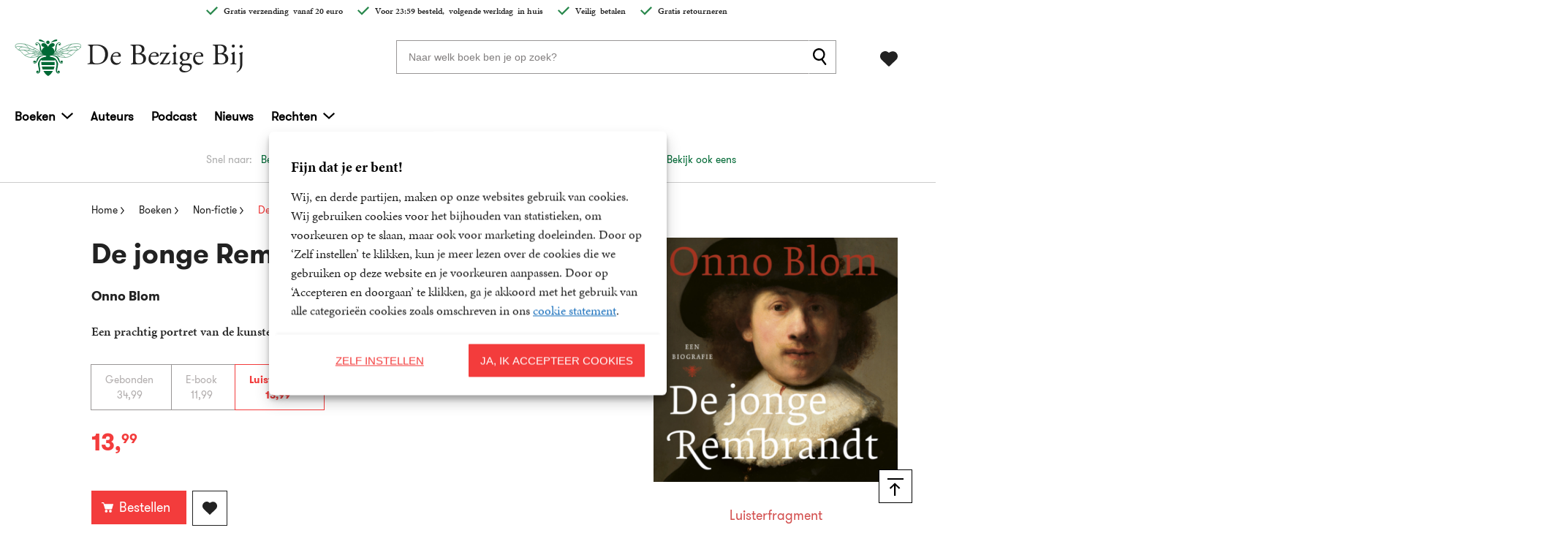

--- FILE ---
content_type: text/html; charset=UTF-8
request_url: https://www.debezigebij.nl/boek/de-jonge-rembrandt/luisterboek/9789403181400/
body_size: 37532
content:

	<!doctype html>
<html class="no-js no-svg" lang="nl-NL">
<head>
    <meta charset="UTF-8" />
    <meta http-equiv="Content-Type" content="text/html; charset=UTF-8" />
    <meta http-equiv="X-UA-Compatible" content="IE=edge">
    <meta name="viewport" content="width=device-width, initial-scale=1, maximum-scale=1">
    <link rel="author" href="https://www.debezigebij.nl/wp-content/themes/debezigebij/humans.txt" />
    <link rel="pingback" href="https://www.debezigebij.nl/xmlrpc.php" />
    <link rel="profile" href="http://gmpg.org/xfn/11">
    <link rel="icon" href="https://www.debezigebij.nl/wp-content/themes/debezigebij/assets/images/logos/favicon.ico">
    <link rel="icon" href="https://www.debezigebij.nl/wp-content/themes/debezigebij/assets/images/logos/favicon.svg" type="image/svg+xml">
    <link rel="apple-touch-icon" href="https://www.debezigebij.nl/wp-content/themes/debezigebij/assets/images/logos/apple-touch-icon.png"> <!-- 180×180 -->
    <meta name="application-name" content="De Bezige Bij">
    <meta name="apple-mobile-web-app-title" content="De Bezige Bij">
    <title>De jonge Rembrandt - Onno Blom - De Bezige Bij</title>
<meta name="dc.description" content="Een prachtig portret van de kunstenaar als jonge man">
<meta name="dc.relation" content="https://www.debezigebij.nl/boek/de-jonge-rembrandt/luisterboek/9789403181400/">
<meta name="dc.source" content="https://www.debezigebij.nl/">
<meta name="dc.language" content="nl_NL">
<meta name="description" content="Een prachtig portret van de kunstenaar als jonge man">
<meta name="robots" content="index, follow, max-snippet:-1, max-image-preview:large, max-video-preview:-1">
<link rel="canonical" href="https://www.debezigebij.nl/boek/de-jonge-rembrandt/">
<meta property="og:url" content="https://www.debezigebij.nl/boek/de-jonge-rembrandt/luisterboek/9789403181400/">
<meta property="og:site_name" content="De Bezige Bij">
<meta property="og:locale" content="nl_NL">

<meta property="article:author" content="">
<meta property="article:publisher" content="">
<meta property="og:title" content="De jonge Rembrandt - Onno Blom - De Bezige Bij">
<meta property="og:description" content="Een prachtig portret van de kunstenaar als jonge man">
<meta property="og:image" content="https://boekboek.s3.eu-central-003.backblazeb2.com/BBBB/p/9789403167503/ddi9789403167503.png" />
<meta property="fb:pages" content="">
<meta property="fb:admins" content="">
<meta property="fb:app_id" content="">
<meta name="twitter:card" content="summary">
<meta name="twitter:site" content="">
<meta name="twitter:creator" content="">
<meta name="twitter:title" content="De jonge Rembrandt - Onno Blom - De Bezige Bij">
<meta name="twitter:description" content="Een prachtig portret van de kunstenaar als jonge man">
<link rel='dns-prefetch' href='//www.debezigebij.nl' />
<link rel='dns-prefetch' href='//www.googletagmanager.com' />
<link rel="dns-prefetch" href="https://www.google-analytics.com">
<link rel="dns-prefetch" href="https://www.googletagmanager.com">
<link rel="alternate" title="oEmbed (JSON)" type="application/json+oembed" href="https://www.debezigebij.nl/wp-json/oembed/1.0/embed?url=https%3A%2F%2Fwww.debezigebij.nl%2Fboek%2Fde-jonge-rembrandt%2F" />
<link rel="alternate" title="oEmbed (XML)" type="text/xml+oembed" href="https://www.debezigebij.nl/wp-json/oembed/1.0/embed?url=https%3A%2F%2Fwww.debezigebij.nl%2Fboek%2Fde-jonge-rembrandt%2F&#038;format=xml" />
<style id='wp-img-auto-sizes-contain-inline-css' type='text/css'>
img:is([sizes=auto i],[sizes^="auto," i]){contain-intrinsic-size:3000px 1500px}
/*# sourceURL=wp-img-auto-sizes-contain-inline-css */
</style>
<style id='wp-emoji-styles-inline-css' type='text/css'>

	img.wp-smiley, img.emoji {
		display: inline !important;
		border: none !important;
		box-shadow: none !important;
		height: 1em !important;
		width: 1em !important;
		margin: 0 0.07em !important;
		vertical-align: -0.1em !important;
		background: none !important;
		padding: 0 !important;
	}
/*# sourceURL=wp-emoji-styles-inline-css */
</style>
<style id='wp-block-library-inline-css' type='text/css'>
:root{--wp-block-synced-color:#7a00df;--wp-block-synced-color--rgb:122,0,223;--wp-bound-block-color:var(--wp-block-synced-color);--wp-editor-canvas-background:#ddd;--wp-admin-theme-color:#007cba;--wp-admin-theme-color--rgb:0,124,186;--wp-admin-theme-color-darker-10:#006ba1;--wp-admin-theme-color-darker-10--rgb:0,107,160.5;--wp-admin-theme-color-darker-20:#005a87;--wp-admin-theme-color-darker-20--rgb:0,90,135;--wp-admin-border-width-focus:2px}@media (min-resolution:192dpi){:root{--wp-admin-border-width-focus:1.5px}}.wp-element-button{cursor:pointer}:root .has-very-light-gray-background-color{background-color:#eee}:root .has-very-dark-gray-background-color{background-color:#313131}:root .has-very-light-gray-color{color:#eee}:root .has-very-dark-gray-color{color:#313131}:root .has-vivid-green-cyan-to-vivid-cyan-blue-gradient-background{background:linear-gradient(135deg,#00d084,#0693e3)}:root .has-purple-crush-gradient-background{background:linear-gradient(135deg,#34e2e4,#4721fb 50%,#ab1dfe)}:root .has-hazy-dawn-gradient-background{background:linear-gradient(135deg,#faaca8,#dad0ec)}:root .has-subdued-olive-gradient-background{background:linear-gradient(135deg,#fafae1,#67a671)}:root .has-atomic-cream-gradient-background{background:linear-gradient(135deg,#fdd79a,#004a59)}:root .has-nightshade-gradient-background{background:linear-gradient(135deg,#330968,#31cdcf)}:root .has-midnight-gradient-background{background:linear-gradient(135deg,#020381,#2874fc)}:root{--wp--preset--font-size--normal:16px;--wp--preset--font-size--huge:42px}.has-regular-font-size{font-size:1em}.has-larger-font-size{font-size:2.625em}.has-normal-font-size{font-size:var(--wp--preset--font-size--normal)}.has-huge-font-size{font-size:var(--wp--preset--font-size--huge)}.has-text-align-center{text-align:center}.has-text-align-left{text-align:left}.has-text-align-right{text-align:right}.has-fit-text{white-space:nowrap!important}#end-resizable-editor-section{display:none}.aligncenter{clear:both}.items-justified-left{justify-content:flex-start}.items-justified-center{justify-content:center}.items-justified-right{justify-content:flex-end}.items-justified-space-between{justify-content:space-between}.screen-reader-text{border:0;clip-path:inset(50%);height:1px;margin:-1px;overflow:hidden;padding:0;position:absolute;width:1px;word-wrap:normal!important}.screen-reader-text:focus{background-color:#ddd;clip-path:none;color:#444;display:block;font-size:1em;height:auto;left:5px;line-height:normal;padding:15px 23px 14px;text-decoration:none;top:5px;width:auto;z-index:100000}html :where(.has-border-color){border-style:solid}html :where([style*=border-top-color]){border-top-style:solid}html :where([style*=border-right-color]){border-right-style:solid}html :where([style*=border-bottom-color]){border-bottom-style:solid}html :where([style*=border-left-color]){border-left-style:solid}html :where([style*=border-width]){border-style:solid}html :where([style*=border-top-width]){border-top-style:solid}html :where([style*=border-right-width]){border-right-style:solid}html :where([style*=border-bottom-width]){border-bottom-style:solid}html :where([style*=border-left-width]){border-left-style:solid}html :where(img[class*=wp-image-]){height:auto;max-width:100%}:where(figure){margin:0 0 1em}html :where(.is-position-sticky){--wp-admin--admin-bar--position-offset:var(--wp-admin--admin-bar--height,0px)}@media screen and (max-width:600px){html :where(.is-position-sticky){--wp-admin--admin-bar--position-offset:0px}}

/*# sourceURL=wp-block-library-inline-css */
</style><style id='wp-block-button-inline-css' type='text/css'>
.wp-block-button__link{align-content:center;box-sizing:border-box;cursor:pointer;display:inline-block;height:100%;text-align:center;word-break:break-word}.wp-block-button__link.aligncenter{text-align:center}.wp-block-button__link.alignright{text-align:right}:where(.wp-block-button__link){border-radius:9999px;box-shadow:none;padding:calc(.667em + 2px) calc(1.333em + 2px);text-decoration:none}.wp-block-button[style*=text-decoration] .wp-block-button__link{text-decoration:inherit}.wp-block-buttons>.wp-block-button.has-custom-width{max-width:none}.wp-block-buttons>.wp-block-button.has-custom-width .wp-block-button__link{width:100%}.wp-block-buttons>.wp-block-button.has-custom-font-size .wp-block-button__link{font-size:inherit}.wp-block-buttons>.wp-block-button.wp-block-button__width-25{width:calc(25% - var(--wp--style--block-gap, .5em)*.75)}.wp-block-buttons>.wp-block-button.wp-block-button__width-50{width:calc(50% - var(--wp--style--block-gap, .5em)*.5)}.wp-block-buttons>.wp-block-button.wp-block-button__width-75{width:calc(75% - var(--wp--style--block-gap, .5em)*.25)}.wp-block-buttons>.wp-block-button.wp-block-button__width-100{flex-basis:100%;width:100%}.wp-block-buttons.is-vertical>.wp-block-button.wp-block-button__width-25{width:25%}.wp-block-buttons.is-vertical>.wp-block-button.wp-block-button__width-50{width:50%}.wp-block-buttons.is-vertical>.wp-block-button.wp-block-button__width-75{width:75%}.wp-block-button.is-style-squared,.wp-block-button__link.wp-block-button.is-style-squared{border-radius:0}.wp-block-button.no-border-radius,.wp-block-button__link.no-border-radius{border-radius:0!important}:root :where(.wp-block-button .wp-block-button__link.is-style-outline),:root :where(.wp-block-button.is-style-outline>.wp-block-button__link){border:2px solid;padding:.667em 1.333em}:root :where(.wp-block-button .wp-block-button__link.is-style-outline:not(.has-text-color)),:root :where(.wp-block-button.is-style-outline>.wp-block-button__link:not(.has-text-color)){color:currentColor}:root :where(.wp-block-button .wp-block-button__link.is-style-outline:not(.has-background)),:root :where(.wp-block-button.is-style-outline>.wp-block-button__link:not(.has-background)){background-color:initial;background-image:none}
/*# sourceURL=https://www.debezigebij.nl/wp-includes/blocks/button/style.min.css */
</style>
<style id='wp-block-heading-inline-css' type='text/css'>
h1:where(.wp-block-heading).has-background,h2:where(.wp-block-heading).has-background,h3:where(.wp-block-heading).has-background,h4:where(.wp-block-heading).has-background,h5:where(.wp-block-heading).has-background,h6:where(.wp-block-heading).has-background{padding:1.25em 2.375em}h1.has-text-align-left[style*=writing-mode]:where([style*=vertical-lr]),h1.has-text-align-right[style*=writing-mode]:where([style*=vertical-rl]),h2.has-text-align-left[style*=writing-mode]:where([style*=vertical-lr]),h2.has-text-align-right[style*=writing-mode]:where([style*=vertical-rl]),h3.has-text-align-left[style*=writing-mode]:where([style*=vertical-lr]),h3.has-text-align-right[style*=writing-mode]:where([style*=vertical-rl]),h4.has-text-align-left[style*=writing-mode]:where([style*=vertical-lr]),h4.has-text-align-right[style*=writing-mode]:where([style*=vertical-rl]),h5.has-text-align-left[style*=writing-mode]:where([style*=vertical-lr]),h5.has-text-align-right[style*=writing-mode]:where([style*=vertical-rl]),h6.has-text-align-left[style*=writing-mode]:where([style*=vertical-lr]),h6.has-text-align-right[style*=writing-mode]:where([style*=vertical-rl]){rotate:180deg}
/*# sourceURL=https://www.debezigebij.nl/wp-includes/blocks/heading/style.min.css */
</style>
<style id='wp-block-image-inline-css' type='text/css'>
.wp-block-image>a,.wp-block-image>figure>a{display:inline-block}.wp-block-image img{box-sizing:border-box;height:auto;max-width:100%;vertical-align:bottom}@media not (prefers-reduced-motion){.wp-block-image img.hide{visibility:hidden}.wp-block-image img.show{animation:show-content-image .4s}}.wp-block-image[style*=border-radius] img,.wp-block-image[style*=border-radius]>a{border-radius:inherit}.wp-block-image.has-custom-border img{box-sizing:border-box}.wp-block-image.aligncenter{text-align:center}.wp-block-image.alignfull>a,.wp-block-image.alignwide>a{width:100%}.wp-block-image.alignfull img,.wp-block-image.alignwide img{height:auto;width:100%}.wp-block-image .aligncenter,.wp-block-image .alignleft,.wp-block-image .alignright,.wp-block-image.aligncenter,.wp-block-image.alignleft,.wp-block-image.alignright{display:table}.wp-block-image .aligncenter>figcaption,.wp-block-image .alignleft>figcaption,.wp-block-image .alignright>figcaption,.wp-block-image.aligncenter>figcaption,.wp-block-image.alignleft>figcaption,.wp-block-image.alignright>figcaption{caption-side:bottom;display:table-caption}.wp-block-image .alignleft{float:left;margin:.5em 1em .5em 0}.wp-block-image .alignright{float:right;margin:.5em 0 .5em 1em}.wp-block-image .aligncenter{margin-left:auto;margin-right:auto}.wp-block-image :where(figcaption){margin-bottom:1em;margin-top:.5em}.wp-block-image.is-style-circle-mask img{border-radius:9999px}@supports ((-webkit-mask-image:none) or (mask-image:none)) or (-webkit-mask-image:none){.wp-block-image.is-style-circle-mask img{border-radius:0;-webkit-mask-image:url('data:image/svg+xml;utf8,<svg viewBox="0 0 100 100" xmlns="http://www.w3.org/2000/svg"><circle cx="50" cy="50" r="50"/></svg>');mask-image:url('data:image/svg+xml;utf8,<svg viewBox="0 0 100 100" xmlns="http://www.w3.org/2000/svg"><circle cx="50" cy="50" r="50"/></svg>');mask-mode:alpha;-webkit-mask-position:center;mask-position:center;-webkit-mask-repeat:no-repeat;mask-repeat:no-repeat;-webkit-mask-size:contain;mask-size:contain}}:root :where(.wp-block-image.is-style-rounded img,.wp-block-image .is-style-rounded img){border-radius:9999px}.wp-block-image figure{margin:0}.wp-lightbox-container{display:flex;flex-direction:column;position:relative}.wp-lightbox-container img{cursor:zoom-in}.wp-lightbox-container img:hover+button{opacity:1}.wp-lightbox-container button{align-items:center;backdrop-filter:blur(16px) saturate(180%);background-color:#5a5a5a40;border:none;border-radius:4px;cursor:zoom-in;display:flex;height:20px;justify-content:center;opacity:0;padding:0;position:absolute;right:16px;text-align:center;top:16px;width:20px;z-index:100}@media not (prefers-reduced-motion){.wp-lightbox-container button{transition:opacity .2s ease}}.wp-lightbox-container button:focus-visible{outline:3px auto #5a5a5a40;outline:3px auto -webkit-focus-ring-color;outline-offset:3px}.wp-lightbox-container button:hover{cursor:pointer;opacity:1}.wp-lightbox-container button:focus{opacity:1}.wp-lightbox-container button:focus,.wp-lightbox-container button:hover,.wp-lightbox-container button:not(:hover):not(:active):not(.has-background){background-color:#5a5a5a40;border:none}.wp-lightbox-overlay{box-sizing:border-box;cursor:zoom-out;height:100vh;left:0;overflow:hidden;position:fixed;top:0;visibility:hidden;width:100%;z-index:100000}.wp-lightbox-overlay .close-button{align-items:center;cursor:pointer;display:flex;justify-content:center;min-height:40px;min-width:40px;padding:0;position:absolute;right:calc(env(safe-area-inset-right) + 16px);top:calc(env(safe-area-inset-top) + 16px);z-index:5000000}.wp-lightbox-overlay .close-button:focus,.wp-lightbox-overlay .close-button:hover,.wp-lightbox-overlay .close-button:not(:hover):not(:active):not(.has-background){background:none;border:none}.wp-lightbox-overlay .lightbox-image-container{height:var(--wp--lightbox-container-height);left:50%;overflow:hidden;position:absolute;top:50%;transform:translate(-50%,-50%);transform-origin:top left;width:var(--wp--lightbox-container-width);z-index:9999999999}.wp-lightbox-overlay .wp-block-image{align-items:center;box-sizing:border-box;display:flex;height:100%;justify-content:center;margin:0;position:relative;transform-origin:0 0;width:100%;z-index:3000000}.wp-lightbox-overlay .wp-block-image img{height:var(--wp--lightbox-image-height);min-height:var(--wp--lightbox-image-height);min-width:var(--wp--lightbox-image-width);width:var(--wp--lightbox-image-width)}.wp-lightbox-overlay .wp-block-image figcaption{display:none}.wp-lightbox-overlay button{background:none;border:none}.wp-lightbox-overlay .scrim{background-color:#fff;height:100%;opacity:.9;position:absolute;width:100%;z-index:2000000}.wp-lightbox-overlay.active{visibility:visible}@media not (prefers-reduced-motion){.wp-lightbox-overlay.active{animation:turn-on-visibility .25s both}.wp-lightbox-overlay.active img{animation:turn-on-visibility .35s both}.wp-lightbox-overlay.show-closing-animation:not(.active){animation:turn-off-visibility .35s both}.wp-lightbox-overlay.show-closing-animation:not(.active) img{animation:turn-off-visibility .25s both}.wp-lightbox-overlay.zoom.active{animation:none;opacity:1;visibility:visible}.wp-lightbox-overlay.zoom.active .lightbox-image-container{animation:lightbox-zoom-in .4s}.wp-lightbox-overlay.zoom.active .lightbox-image-container img{animation:none}.wp-lightbox-overlay.zoom.active .scrim{animation:turn-on-visibility .4s forwards}.wp-lightbox-overlay.zoom.show-closing-animation:not(.active){animation:none}.wp-lightbox-overlay.zoom.show-closing-animation:not(.active) .lightbox-image-container{animation:lightbox-zoom-out .4s}.wp-lightbox-overlay.zoom.show-closing-animation:not(.active) .lightbox-image-container img{animation:none}.wp-lightbox-overlay.zoom.show-closing-animation:not(.active) .scrim{animation:turn-off-visibility .4s forwards}}@keyframes show-content-image{0%{visibility:hidden}99%{visibility:hidden}to{visibility:visible}}@keyframes turn-on-visibility{0%{opacity:0}to{opacity:1}}@keyframes turn-off-visibility{0%{opacity:1;visibility:visible}99%{opacity:0;visibility:visible}to{opacity:0;visibility:hidden}}@keyframes lightbox-zoom-in{0%{transform:translate(calc((-100vw + var(--wp--lightbox-scrollbar-width))/2 + var(--wp--lightbox-initial-left-position)),calc(-50vh + var(--wp--lightbox-initial-top-position))) scale(var(--wp--lightbox-scale))}to{transform:translate(-50%,-50%) scale(1)}}@keyframes lightbox-zoom-out{0%{transform:translate(-50%,-50%) scale(1);visibility:visible}99%{visibility:visible}to{transform:translate(calc((-100vw + var(--wp--lightbox-scrollbar-width))/2 + var(--wp--lightbox-initial-left-position)),calc(-50vh + var(--wp--lightbox-initial-top-position))) scale(var(--wp--lightbox-scale));visibility:hidden}}
/*# sourceURL=https://www.debezigebij.nl/wp-includes/blocks/image/style.min.css */
</style>
<style id='wp-block-media-text-inline-css' type='text/css'>
.wp-block-media-text{box-sizing:border-box;
  /*!rtl:begin:ignore*/direction:ltr;
  /*!rtl:end:ignore*/display:grid;grid-template-columns:50% 1fr;grid-template-rows:auto}.wp-block-media-text.has-media-on-the-right{grid-template-columns:1fr 50%}.wp-block-media-text.is-vertically-aligned-top>.wp-block-media-text__content,.wp-block-media-text.is-vertically-aligned-top>.wp-block-media-text__media{align-self:start}.wp-block-media-text.is-vertically-aligned-center>.wp-block-media-text__content,.wp-block-media-text.is-vertically-aligned-center>.wp-block-media-text__media,.wp-block-media-text>.wp-block-media-text__content,.wp-block-media-text>.wp-block-media-text__media{align-self:center}.wp-block-media-text.is-vertically-aligned-bottom>.wp-block-media-text__content,.wp-block-media-text.is-vertically-aligned-bottom>.wp-block-media-text__media{align-self:end}.wp-block-media-text>.wp-block-media-text__media{
  /*!rtl:begin:ignore*/grid-column:1;grid-row:1;
  /*!rtl:end:ignore*/margin:0}.wp-block-media-text>.wp-block-media-text__content{direction:ltr;
  /*!rtl:begin:ignore*/grid-column:2;grid-row:1;
  /*!rtl:end:ignore*/padding:0 8%;word-break:break-word}.wp-block-media-text.has-media-on-the-right>.wp-block-media-text__media{
  /*!rtl:begin:ignore*/grid-column:2;grid-row:1
  /*!rtl:end:ignore*/}.wp-block-media-text.has-media-on-the-right>.wp-block-media-text__content{
  /*!rtl:begin:ignore*/grid-column:1;grid-row:1
  /*!rtl:end:ignore*/}.wp-block-media-text__media a{display:block}.wp-block-media-text__media img,.wp-block-media-text__media video{height:auto;max-width:unset;vertical-align:middle;width:100%}.wp-block-media-text.is-image-fill>.wp-block-media-text__media{background-size:cover;height:100%;min-height:250px}.wp-block-media-text.is-image-fill>.wp-block-media-text__media>a{display:block;height:100%}.wp-block-media-text.is-image-fill>.wp-block-media-text__media img{height:1px;margin:-1px;overflow:hidden;padding:0;position:absolute;width:1px;clip:rect(0,0,0,0);border:0}.wp-block-media-text.is-image-fill-element>.wp-block-media-text__media{height:100%;min-height:250px}.wp-block-media-text.is-image-fill-element>.wp-block-media-text__media>a{display:block;height:100%}.wp-block-media-text.is-image-fill-element>.wp-block-media-text__media img{height:100%;object-fit:cover;width:100%}@media (max-width:600px){.wp-block-media-text.is-stacked-on-mobile{grid-template-columns:100%!important}.wp-block-media-text.is-stacked-on-mobile>.wp-block-media-text__media{grid-column:1;grid-row:1}.wp-block-media-text.is-stacked-on-mobile>.wp-block-media-text__content{grid-column:1;grid-row:2}}
/*# sourceURL=https://www.debezigebij.nl/wp-includes/blocks/media-text/style.min.css */
</style>
<style id='wp-block-buttons-inline-css' type='text/css'>
.wp-block-buttons{box-sizing:border-box}.wp-block-buttons.is-vertical{flex-direction:column}.wp-block-buttons.is-vertical>.wp-block-button:last-child{margin-bottom:0}.wp-block-buttons>.wp-block-button{display:inline-block;margin:0}.wp-block-buttons.is-content-justification-left{justify-content:flex-start}.wp-block-buttons.is-content-justification-left.is-vertical{align-items:flex-start}.wp-block-buttons.is-content-justification-center{justify-content:center}.wp-block-buttons.is-content-justification-center.is-vertical{align-items:center}.wp-block-buttons.is-content-justification-right{justify-content:flex-end}.wp-block-buttons.is-content-justification-right.is-vertical{align-items:flex-end}.wp-block-buttons.is-content-justification-space-between{justify-content:space-between}.wp-block-buttons.aligncenter{text-align:center}.wp-block-buttons:not(.is-content-justification-space-between,.is-content-justification-right,.is-content-justification-left,.is-content-justification-center) .wp-block-button.aligncenter{margin-left:auto;margin-right:auto;width:100%}.wp-block-buttons[style*=text-decoration] .wp-block-button,.wp-block-buttons[style*=text-decoration] .wp-block-button__link{text-decoration:inherit}.wp-block-buttons.has-custom-font-size .wp-block-button__link{font-size:inherit}.wp-block-buttons .wp-block-button__link{width:100%}.wp-block-button.aligncenter{text-align:center}
/*# sourceURL=https://www.debezigebij.nl/wp-includes/blocks/buttons/style.min.css */
</style>
<style id='wp-block-paragraph-inline-css' type='text/css'>
.is-small-text{font-size:.875em}.is-regular-text{font-size:1em}.is-large-text{font-size:2.25em}.is-larger-text{font-size:3em}.has-drop-cap:not(:focus):first-letter{float:left;font-size:8.4em;font-style:normal;font-weight:100;line-height:.68;margin:.05em .1em 0 0;text-transform:uppercase}body.rtl .has-drop-cap:not(:focus):first-letter{float:none;margin-left:.1em}p.has-drop-cap.has-background{overflow:hidden}:root :where(p.has-background){padding:1.25em 2.375em}:where(p.has-text-color:not(.has-link-color)) a{color:inherit}p.has-text-align-left[style*="writing-mode:vertical-lr"],p.has-text-align-right[style*="writing-mode:vertical-rl"]{rotate:180deg}
/*# sourceURL=https://www.debezigebij.nl/wp-includes/blocks/paragraph/style.min.css */
</style>
<style id='wp-block-separator-inline-css' type='text/css'>
@charset "UTF-8";.wp-block-separator{border:none;border-top:2px solid}:root :where(.wp-block-separator.is-style-dots){height:auto;line-height:1;text-align:center}:root :where(.wp-block-separator.is-style-dots):before{color:currentColor;content:"···";font-family:serif;font-size:1.5em;letter-spacing:2em;padding-left:2em}.wp-block-separator.is-style-dots{background:none!important;border:none!important}
/*# sourceURL=https://www.debezigebij.nl/wp-includes/blocks/separator/style.min.css */
</style>
<style id='global-styles-inline-css' type='text/css'>
:root{--wp--preset--aspect-ratio--square: 1;--wp--preset--aspect-ratio--4-3: 4/3;--wp--preset--aspect-ratio--3-4: 3/4;--wp--preset--aspect-ratio--3-2: 3/2;--wp--preset--aspect-ratio--2-3: 2/3;--wp--preset--aspect-ratio--16-9: 16/9;--wp--preset--aspect-ratio--9-16: 9/16;--wp--preset--color--black: #000000;--wp--preset--color--cyan-bluish-gray: #abb8c3;--wp--preset--color--white: #ffffff;--wp--preset--color--pale-pink: #f78da7;--wp--preset--color--vivid-red: #cf2e2e;--wp--preset--color--luminous-vivid-orange: #ff6900;--wp--preset--color--luminous-vivid-amber: #fcb900;--wp--preset--color--light-green-cyan: #7bdcb5;--wp--preset--color--vivid-green-cyan: #00d084;--wp--preset--color--pale-cyan-blue: #8ed1fc;--wp--preset--color--vivid-cyan-blue: #0693e3;--wp--preset--color--vivid-purple: #9b51e0;--wp--preset--gradient--vivid-cyan-blue-to-vivid-purple: linear-gradient(135deg,rgb(6,147,227) 0%,rgb(155,81,224) 100%);--wp--preset--gradient--light-green-cyan-to-vivid-green-cyan: linear-gradient(135deg,rgb(122,220,180) 0%,rgb(0,208,130) 100%);--wp--preset--gradient--luminous-vivid-amber-to-luminous-vivid-orange: linear-gradient(135deg,rgb(252,185,0) 0%,rgb(255,105,0) 100%);--wp--preset--gradient--luminous-vivid-orange-to-vivid-red: linear-gradient(135deg,rgb(255,105,0) 0%,rgb(207,46,46) 100%);--wp--preset--gradient--very-light-gray-to-cyan-bluish-gray: linear-gradient(135deg,rgb(238,238,238) 0%,rgb(169,184,195) 100%);--wp--preset--gradient--cool-to-warm-spectrum: linear-gradient(135deg,rgb(74,234,220) 0%,rgb(151,120,209) 20%,rgb(207,42,186) 40%,rgb(238,44,130) 60%,rgb(251,105,98) 80%,rgb(254,248,76) 100%);--wp--preset--gradient--blush-light-purple: linear-gradient(135deg,rgb(255,206,236) 0%,rgb(152,150,240) 100%);--wp--preset--gradient--blush-bordeaux: linear-gradient(135deg,rgb(254,205,165) 0%,rgb(254,45,45) 50%,rgb(107,0,62) 100%);--wp--preset--gradient--luminous-dusk: linear-gradient(135deg,rgb(255,203,112) 0%,rgb(199,81,192) 50%,rgb(65,88,208) 100%);--wp--preset--gradient--pale-ocean: linear-gradient(135deg,rgb(255,245,203) 0%,rgb(182,227,212) 50%,rgb(51,167,181) 100%);--wp--preset--gradient--electric-grass: linear-gradient(135deg,rgb(202,248,128) 0%,rgb(113,206,126) 100%);--wp--preset--gradient--midnight: linear-gradient(135deg,rgb(2,3,129) 0%,rgb(40,116,252) 100%);--wp--preset--font-size--small: 13px;--wp--preset--font-size--medium: 20px;--wp--preset--font-size--large: 36px;--wp--preset--font-size--x-large: 42px;--wp--preset--spacing--20: 0.44rem;--wp--preset--spacing--30: 0.67rem;--wp--preset--spacing--40: 1rem;--wp--preset--spacing--50: 1.5rem;--wp--preset--spacing--60: 2.25rem;--wp--preset--spacing--70: 3.38rem;--wp--preset--spacing--80: 5.06rem;--wp--preset--shadow--natural: 6px 6px 9px rgba(0, 0, 0, 0.2);--wp--preset--shadow--deep: 12px 12px 50px rgba(0, 0, 0, 0.4);--wp--preset--shadow--sharp: 6px 6px 0px rgba(0, 0, 0, 0.2);--wp--preset--shadow--outlined: 6px 6px 0px -3px rgb(255, 255, 255), 6px 6px rgb(0, 0, 0);--wp--preset--shadow--crisp: 6px 6px 0px rgb(0, 0, 0);}:where(.is-layout-flex){gap: 0.5em;}:where(.is-layout-grid){gap: 0.5em;}body .is-layout-flex{display: flex;}.is-layout-flex{flex-wrap: wrap;align-items: center;}.is-layout-flex > :is(*, div){margin: 0;}body .is-layout-grid{display: grid;}.is-layout-grid > :is(*, div){margin: 0;}:where(.wp-block-columns.is-layout-flex){gap: 2em;}:where(.wp-block-columns.is-layout-grid){gap: 2em;}:where(.wp-block-post-template.is-layout-flex){gap: 1.25em;}:where(.wp-block-post-template.is-layout-grid){gap: 1.25em;}.has-black-color{color: var(--wp--preset--color--black) !important;}.has-cyan-bluish-gray-color{color: var(--wp--preset--color--cyan-bluish-gray) !important;}.has-white-color{color: var(--wp--preset--color--white) !important;}.has-pale-pink-color{color: var(--wp--preset--color--pale-pink) !important;}.has-vivid-red-color{color: var(--wp--preset--color--vivid-red) !important;}.has-luminous-vivid-orange-color{color: var(--wp--preset--color--luminous-vivid-orange) !important;}.has-luminous-vivid-amber-color{color: var(--wp--preset--color--luminous-vivid-amber) !important;}.has-light-green-cyan-color{color: var(--wp--preset--color--light-green-cyan) !important;}.has-vivid-green-cyan-color{color: var(--wp--preset--color--vivid-green-cyan) !important;}.has-pale-cyan-blue-color{color: var(--wp--preset--color--pale-cyan-blue) !important;}.has-vivid-cyan-blue-color{color: var(--wp--preset--color--vivid-cyan-blue) !important;}.has-vivid-purple-color{color: var(--wp--preset--color--vivid-purple) !important;}.has-black-background-color{background-color: var(--wp--preset--color--black) !important;}.has-cyan-bluish-gray-background-color{background-color: var(--wp--preset--color--cyan-bluish-gray) !important;}.has-white-background-color{background-color: var(--wp--preset--color--white) !important;}.has-pale-pink-background-color{background-color: var(--wp--preset--color--pale-pink) !important;}.has-vivid-red-background-color{background-color: var(--wp--preset--color--vivid-red) !important;}.has-luminous-vivid-orange-background-color{background-color: var(--wp--preset--color--luminous-vivid-orange) !important;}.has-luminous-vivid-amber-background-color{background-color: var(--wp--preset--color--luminous-vivid-amber) !important;}.has-light-green-cyan-background-color{background-color: var(--wp--preset--color--light-green-cyan) !important;}.has-vivid-green-cyan-background-color{background-color: var(--wp--preset--color--vivid-green-cyan) !important;}.has-pale-cyan-blue-background-color{background-color: var(--wp--preset--color--pale-cyan-blue) !important;}.has-vivid-cyan-blue-background-color{background-color: var(--wp--preset--color--vivid-cyan-blue) !important;}.has-vivid-purple-background-color{background-color: var(--wp--preset--color--vivid-purple) !important;}.has-black-border-color{border-color: var(--wp--preset--color--black) !important;}.has-cyan-bluish-gray-border-color{border-color: var(--wp--preset--color--cyan-bluish-gray) !important;}.has-white-border-color{border-color: var(--wp--preset--color--white) !important;}.has-pale-pink-border-color{border-color: var(--wp--preset--color--pale-pink) !important;}.has-vivid-red-border-color{border-color: var(--wp--preset--color--vivid-red) !important;}.has-luminous-vivid-orange-border-color{border-color: var(--wp--preset--color--luminous-vivid-orange) !important;}.has-luminous-vivid-amber-border-color{border-color: var(--wp--preset--color--luminous-vivid-amber) !important;}.has-light-green-cyan-border-color{border-color: var(--wp--preset--color--light-green-cyan) !important;}.has-vivid-green-cyan-border-color{border-color: var(--wp--preset--color--vivid-green-cyan) !important;}.has-pale-cyan-blue-border-color{border-color: var(--wp--preset--color--pale-cyan-blue) !important;}.has-vivid-cyan-blue-border-color{border-color: var(--wp--preset--color--vivid-cyan-blue) !important;}.has-vivid-purple-border-color{border-color: var(--wp--preset--color--vivid-purple) !important;}.has-vivid-cyan-blue-to-vivid-purple-gradient-background{background: var(--wp--preset--gradient--vivid-cyan-blue-to-vivid-purple) !important;}.has-light-green-cyan-to-vivid-green-cyan-gradient-background{background: var(--wp--preset--gradient--light-green-cyan-to-vivid-green-cyan) !important;}.has-luminous-vivid-amber-to-luminous-vivid-orange-gradient-background{background: var(--wp--preset--gradient--luminous-vivid-amber-to-luminous-vivid-orange) !important;}.has-luminous-vivid-orange-to-vivid-red-gradient-background{background: var(--wp--preset--gradient--luminous-vivid-orange-to-vivid-red) !important;}.has-very-light-gray-to-cyan-bluish-gray-gradient-background{background: var(--wp--preset--gradient--very-light-gray-to-cyan-bluish-gray) !important;}.has-cool-to-warm-spectrum-gradient-background{background: var(--wp--preset--gradient--cool-to-warm-spectrum) !important;}.has-blush-light-purple-gradient-background{background: var(--wp--preset--gradient--blush-light-purple) !important;}.has-blush-bordeaux-gradient-background{background: var(--wp--preset--gradient--blush-bordeaux) !important;}.has-luminous-dusk-gradient-background{background: var(--wp--preset--gradient--luminous-dusk) !important;}.has-pale-ocean-gradient-background{background: var(--wp--preset--gradient--pale-ocean) !important;}.has-electric-grass-gradient-background{background: var(--wp--preset--gradient--electric-grass) !important;}.has-midnight-gradient-background{background: var(--wp--preset--gradient--midnight) !important;}.has-small-font-size{font-size: var(--wp--preset--font-size--small) !important;}.has-medium-font-size{font-size: var(--wp--preset--font-size--medium) !important;}.has-large-font-size{font-size: var(--wp--preset--font-size--large) !important;}.has-x-large-font-size{font-size: var(--wp--preset--font-size--x-large) !important;}
/*# sourceURL=global-styles-inline-css */
</style>

<style id='classic-theme-styles-inline-css' type='text/css'>
/*! This file is auto-generated */
.wp-block-button__link{color:#fff;background-color:#32373c;border-radius:9999px;box-shadow:none;text-decoration:none;padding:calc(.667em + 2px) calc(1.333em + 2px);font-size:1.125em}.wp-block-file__button{background:#32373c;color:#fff;text-decoration:none}
/*# sourceURL=/wp-includes/css/classic-themes.min.css */
</style>
<link rel='stylesheet' id='cmplz-general-css' href='https://www.debezigebij.nl/wp-content/plugins/complianz-premium-multisite/assets/css/cookieblocker.min.css?ver=1769157426' type='text/css' media='all' />
<link rel='stylesheet' id='theme-style-css' href='https://www.debezigebij.nl/wp-content/themes/debezigebij/dist/theme.min.css?ver=2450-cf7c55ffa3b36ac9d9e71dba3060940603cb2b01' type='text/css' media='all' />
<link rel='stylesheet' id='dflip-style-css' href='https://www.debezigebij.nl/wp-content/plugins/dearflip-3d-flipbook/assets/css/dflip.min.css?ver=2.2.32' type='text/css' media='all' />
<link rel="EditURI" type="application/rsd+xml" title="RSD" href="https://www.debezigebij.nl/xmlrpc.php?rsd" />
<meta name="generator" content="WordPress 6.9" />
<link rel='shortlink' href='https://www.debezigebij.nl/?p=6417' />
<meta name="generator" content="Site Kit by Google 1.170.0" /><script>var ajaxURL = "https:\/\/www.debezigebij.nl\/wp-admin\/admin-ajax.php";</script><script>var themeSettings = {"header":{"variant":"variant-1","grid_variant":"grid-variant-1","nav_anchors_container_wrapped":false,"multiple_logos":true,"menu_icon_text":false},"section_heading":{"variant":"variant-3"},"book_switch_blurb_and_annotation":true,"nav_anchors_in_main":false,"gallery_slider":{"full_width":false,"centered":false,"show_bullets":false,"show_arrows":true},"has_usp_top_header":{"usp_items":["<strong>Gratis verzending<\/strong>&nbsp; vanaf 20 euro","Voor 23:59 besteld, &nbsp;<strong>volgende werkdag<\/strong>&nbsp; in huis","<strong>Veilig<\/strong>&nbsp; betalen","Gratis retourneren"]},"wishlist_mail":{"intro_publisher":"Hier vindt u de boeken van De Bezige Bij die u of een ander op het verlanglijstje hebben gezet.","card_book_style":{"title_color":"#222222","title_font_size":"20px","author_color":"#222222","author_font_size":"14px","booktype_color":"#222222","booktype_font_size":"12px","price_color":"#222222","price_font_size":"16px"},"button_style":{"border_width":"0px","border_radius":"0px","background_color":"#222222","text_color":"#ffffff","text_font_size":"16px"},"wishlist_usps":{"usp_1":"Een lijst met mooie boeken om niet te vergeten voor uzelf of een ander","usp_2":"Deel uw verlanglijstje met vrienden en familie als u dat wilt","usp_3":"U kunt ook een verlanglijst maken voor een ander"}},"related_articles":{"max":10},"product_order_badge":{"show":true,"variant":"variant-1","btn_add_to_cart":"btn-secondary has-icon icon-left icon-shopping-cart has-js","floating_btn_add_to_cart":"btn-secondary btn-full-width-mobile has-js","btn_text_classes":"has-icon icon-left icon-shopping-cart"},"scroll_to_top":{"variant":"variant-2","btn":"btn-square"},"card_author_max_length":{"default":450,"eq1":200,"gt2_large":200,"gt2_small":150,"archive":87},"card_wishlist":{"btn_add_to_cart":"has-icon icon-add-shopping-cart icon-center has-js","btn_add_to_cart_text":""},"card_product_tip":{"btn_product":"btn-secondary has-icon icon-arrow-right-1","btn_add_to_cart":"btn-primary has-icon icon-left icon-add-shopping-cart has-js"},"card_featured":{"btn_featured":"btn-secondary has-icon icon-arrow-right-1","textbox_default_color":"light"},"card_article":{"show_post_date":true},"new_add_to_cart_modal":true,"footer":{"variant":"variant-4","grid_variant":"grid-variant-3","twig_variant":"variant-1"},"book_info_section":{"variant":"variant-3","twig_variant":"variant-1","grid_variant":"grid-variant-4","show_book_title":true,"show_book_subtitle":true,"show_book_authors":true,"show_breadcrumbs":true,"show_buy_offline":true,"btn_add_to_cart":"btn-secondary has-js","btn_add_to_cart_text":"","btn_text_classes":"has-icon icon-left icon-shopping-cart","btn_reserve":"btn-secondary has-js","btn_reserve_text":"","btn_affiliates":"btn-secondary has-icon icon-arrow-down-1 btn-affiliates has-js","btn_affiliates_text":"","btn_read":"","btn_read_text":"","btn_video":"","btn_audio":"","btn_audio_text":"","tab_content_preview_container_wrapper":false,"hebban_widget":false},"checkout_extras":{"variant":"variant-1","grid_variant":"grid-variant-4"},"section_authors":{"variant":"variant-1","variant_options":"no-pagination"},"section_download_list":{"variant":"variant-1","variant_options":""},"hero":{"variant":"","variant_options":"","btn_hero":"btn-secondary"},"section_employee_list":{"variant":"","variant_options":""},"book_list":{"variant":"variant-4","grid_variant":"grid-variant-3","show_bookshelf":false},"card_book":{"variant":"variant-4"},"book_list_tabs":{"btn_expected":"btn-secondary btn-show-all has-icon icon-arrow-right-1","btn_expected_text":"","btn_new":"btn-secondary btn-show-all has-icon icon-arrow-right-1","btn_new_text":"","variant":"tab-variant-2","twig_variant":"variant-2","section_title_new_books":"","section_title_expected_books":"","section_button_container_alt_new":false,"section_button_container_alt_expected":false},"author_info_section":{"variant":"variant-3","twig_variant":"variant-1","show_author_title":true,"btn_book_author":"btn-secondary has-icon icon-left icon-calendar-edit-1"},"section_serie_info":{"variant":""},"wishlist_info":{"variant":"","variant_options":"price-secondary-color","btn_search_more":"btn-secondary","btn_search_more_text":""},"book_excerpt":{"variant":"variant-1","btn_reading_excerpt":"btn-secondary","btn_reading_excerpt_text":""},"section_article_list":{"variant":"variant-4"},"section_serie_list":{"variant":"variant-4","grid_variant":"grid-variant-4"},"section_free_content":{"tabs_variant_options":"border-width-style-1"},"related_attachments":{"btn_more_content":"btn-secondary btn-toggle","btn_more_content_text":"","btn_more_content_text_classes":"has-icon icon-arrow-down-1"},"related_books":{"btn_more_content":"btn-secondary btn-toggle","btn_more_content_text":"","btn_more_content_text_classes":"has-icon icon-arrow-down-1","max":10},"related_book_tabs":{"max":10},"books_in_serie_list":{"btn_toggle":"btn-secondary btn-toggle","btn_toggle_text":"","btn_toggle_text_classes":"has-icon icon-arrow-down-1","btn_show_all":"btn-primary btn-show-all","btn_show_all_text":"","btn_show_all_text_classes":"has-icon icon-arrow-right-1"},"related_downloads":{"btn_toggle":"btn-secondary btn-toggle","btn_toggle_text":"","btn_toggle_text_classes":"has-icon icon-arrow-down-1","swiper_enabled":false},"searchbar":{"variant":"variant-3"},"search_section":{"search_on_page":true,"variant":"","search_tabs_style_variant":"tab-variant-3"},"section_gallery":{"variant":"variant-3"},"search_top_bar":{"btn_filter":"btn-secondary btn-show-all toggle-sidebar has-js","btn_filter_text_classes":"has-icon icon-left icon-filter-2","btn_filter_text":""},"search_filter_bottom":{"btn":"btn-primary","btn_text":""},"search_results_list":{"book_list_grid":"grid-cols-3-sm-up"},"cart":{"btn_already_in_cart":"btn-success has-icon icon-left icon-check","btn_already_in_cart_text":"Al in winkelwagen","btn_cart_modal":"btn-secondary has-icon icon-arrow-right-1"},"book_review_score":{"btn_review_form":"btn-secondary","btn_review_form_text":""},"review_list":{"btn_more_content":"btn-secondary btn-toggle","btn_more_content_text":"","btn_more_content_text_classes":"has-icon icon-arrow-down-1"},"serie_details":{"btn":"btn-primary","btn_text":""},"post_info_section":{"show_inpost_breadcrumb":true},"collection_info_section":{"show_collection_title":true},"serie_info_section":{"show_serie_title":true},"nav_mobile":{"show_brand_mark":true,"show_socials":false,"socials_alt_title":""},"section_newsletter":{"variant":"variant-6","placeholder_text":"Uw e-mailadres","button_text":"Inschrijven"},"toaster_book_blurb_max_length":{"max_xxs_width":100,"min_sm_width":200,"min_lg_width":300},"component_defaults_by_template":{"page":["gutenberg_component","newsletter_signup"],"single-post":["related_books","related_series","related_articles","related_attachments","related_downloads","newsletter_signup"],"single-wpg_attachment":["gutenberg_component","newsletter_signup"],"single-wpg_author":["related_books_from_author","related_books","related_attachments","related_downloads","related_series","related_articles","gallery","gutenberg_component","related_info_links","q_and_a_component","featured","newsletter_signup"],"single-wpg_book":["related_books_from_serie","gallery","book_quotes","related_authors","book_excerpt","wysiwyg_component","related_attachments","related_downloads","related_books_from_author","related_articles","related_books","featured","newsletter_signup"],"single-wpg_collection":["gutenberg_component","newsletter_signup"],"single-wpg_serie":["related_books_from_serie","related_authors","related_attachments","related_downloads","related_articles","gallery","gutenberg_component","featured","newsletter_signup"]},"component_custom_bg":{"use_default_bg_options":true,"show_bg_image":false,"bg_colors":["Geen achtergrondkleur"]},"newsletter":{"btn_submit":"btn-secondary"}};</script><script>var shopSettings = {"cartPage":"https:\/\/www.bol.com\/nl\/nl\/basket","ajaxCart":false};</script><script>var shopUsps = [{"usp":"Gratis verzending vanaf 20 euro"},{"usp":"Voor 20:00 besteld, volgende werkdag in huis"},{"usp":"Veilig betalen & bestellen zonder account"},{"usp":""}];</script><script>var themeName = "debezigebij";</script><link rel="preload" href="https://www.debezigebij.nl/wp-content/uploads/sites/53/external/bf5351116b94d30af8531aa70b628542-364x0-c-default.png?t=1685099934" as="image">
			<style>.cmplz-hidden {
					display: none !important;
				}</style>
<meta property="og:type" content="product">
<meta property="product:stock" content="Yes">
<meta property="product:price" content="13.99">
<meta property="book:publisher" content="De Bezige Bij">
<meta property="book:type" content="Audiobook">
<meta property="book:isbn" content="9789403181400">
<meta property="book:nur" content="320">
<meta property="book:release_date" content="2019-11-15">
<meta property="book:tag" content="Biografieën">
<meta property="book:tag" content="Non-fictie">
<style>.breadcrumb {list-style:none;margin:0;padding-inline-start:0;}.breadcrumb li {margin:0;display:inline-block;position:relative;}.breadcrumb li::after{content:' - ';margin-left:5px;margin-right:5px;}.breadcrumb li:last-child::after{display:none}</style>		<style type="text/css" id="wp-custom-css">
			/* needs to be checked in CSS codebase - Sorry, legacy */
.section-book-list .book-list-slider-wrapper:nth-child(2) {
	flex-direction: row-reverse;
}

.section-book-list.variant-4 .book-list-slider-wrapper:last-child {
	flex-direction: row !important;
}

@media all and (max-width: 599px) {
.section-book-list.variant-4 .book-list-slider-wrapper {
		flex-direction: column !important;	
	}
	
.section-book-list.variant-4 .book-list-slider-wrapper:last-child {
		flex-direction: column !important;
	}
}

/* END needs to be checked in CSS  codebase - Sorry, legacy */
		</style>
		
<!-- Google Tag Manager -->
<script>(function(w,d,s,l,i){w[l]=w[l]||[];w[l].push({'gtm.start':
new Date().getTime(),event:'gtm.js'});var f=d.getElementsByTagName(s)[0],
j=d.createElement(s),dl=l!='dataLayer'?'&l='+l:'';j.async=true;j.src=
'https://www.googletagmanager.com/gtm.js?id='+i+dl;f.parentNode.insertBefore(j,f);
})(window,document,'script','dataLayer','GTM-5D2P7WW');</script>
<!-- End Google Tag Manager -->
</head>


<body data-cmplz=1 class="wp-singular wpg_book-template-default single single-wpg_book postid-6417 wp-theme-debezigebij has-term-biografie has-term-non-fictie" data-template="base.twig">
    
        
    <header 
        class="header header-default  has-js variant-1 grid-variant-1 has-top-bar" 
        data-header-state="default"
        data-searchbar-state="searchbar-visible"
        data-navbar-state="navbar-default"
        role="banner"
    >
        
        <span class="menu-icon-container hide-lg-up ">
            <svg height="28" viewBox="0 0 32 28" width="32" xmlns="http://www.w3.org/2000/svg"><path d="m31.8333333 26.5663333v3.2669334h-31.66666663v-3.2669334zm0-12.199v3.2669334h-31.66666663v-3.2669334zm0-12.20066663v3.26693333h-31.66666663v-3.26693333z" fill="#222" fill-rule="evenodd" transform="translate(0 -2)"/></svg>
        
    </span> 
                        <div class="section-top-bar">
        <ul class="usp-list">
                            <li class="has-icon icon-check-1"><strong>Gratis verzending</strong>&nbsp; vanaf 20 euro</li>
                            <li class="has-icon icon-check-1">Voor 23:59 besteld, &nbsp;<strong>volgende werkdag</strong>&nbsp; in huis</li>
                            <li class="has-icon icon-check-1"><strong>Veilig</strong>&nbsp; betalen</li>
                            <li class="has-icon icon-check-1">Gratis retourneren</li>
                    </ul>
    </div>
        
        <div class="header-container header-container-first" data-searchbar-state="visible">
            <div class="ui-container">

                <div class="ui-grid">
                    <div class="logo-container">
                        <a href="https://www.debezigebij.nl" alt="De Bezige Bij is een van de toonaangevende literaire uitgeverijen van Nederland, op het gebied van Nederlandse en vertaalde literatuur, fictie en non-fictie." class="anchor-full-overlay"></a>                             <svg xmlns="http://www.w3.org/2000/svg" height="50" viewBox="0 0 91 50" width="91" class="logo-primary logo-brand-mark"><g fill="none" fill-rule="evenodd" transform="translate(1.035732)"><g stroke="#006935" stroke-width=".5"><path d="m40.5953947 21.2918931s-19.1390672-15.61741842-33.73029449-15.61741842c0 0-6.86510021-.37253626-6.86510021 2.71252963s.73389539 2.32835159.73389539 2.32835159 1.83762784 3.5856615 4.29357698 3.5856615c0 0 3.31119732 2.2235758 4.1664455 3.8243175.85524813 1.6007418 6.62239463 6.402967 11.89257253 6.402967 5.270178 0 5.640015-.576267 7.2349373-.8265648s4.2877983-.7392517 6.3565743-.9895495c1.3579954-.1571637 4.0624288-1.5425329 5.9173927-1.4202945z"/><path d="m40.2807018 21.3836478c-20.0438664-11.0836821-35.05068243-11.94968554-36.65048206-11.94968554-1.59979962 0-3.31552676 1.36003234-3.31552676 1.36003234"/><path d="m4.72039474 14.4654088s.86677223-4.4477668 4.72039473-4.0646483"/><path d="m5.3497807 14.804461s10.7276135-2.6549107 35.875 6.8936522"/><path d="m13.5998492 22.0125786s-.8611739-.4841204 0-.9682408 11.3859904-4.4709944 28.5690104.9682408"/><path d="m21.0844298 24.5283019s2.4472244-5.5339937 20.7697369-3.1987063"/><path d="m12.5877193 6.28930818c2.3758415 1.54871951 4.4116685 3.58307424 5.9791667 5.97484272"/><path d="m27.3782895 12.5786164s-3.2877514.2401372-3.7763158 1.572327"/><path d="m20.4550439 12.8930818s-1.710288 1.4878706-3.1469299 1.8867924"/><path d="m11.6436404 14.4654088s5.7059468 2.2870212 7.2379385 5.0314465"/><path d="m22.9725877 19.1823899s1.8387184-1.9465575 4.0910088-1.88538"/><path d="m27.37829 15.408805 1.573464 2.201258"/><path d="m33.0876126 16.0377358c-.1469312.7958589.072096 1.6206754.5845365 2.2012579"/><path d="m24.8607456 18.8679245c.8440861.8630967 1.7968162 1.6035732 2.8322369 2.2012579"/><path d="m32.4133772 20.754717c-.8298692 1.4048906-2.1888321 2.4233757-3.7763158 2.8301887"/></g><path d="m29.5811541 5.97484277c-.3818387 0-.7260791.22984775-.8722024.58236561-.1461234.35251785-.0653532.75828346.2046476 1.02808895.2700007.26980548.67606.35051728 1.0288329.2044996.352773-.14601767.5827871-.49000914.5827871-.87157172 0-.52101574-.4226724-.94338244-.9440652-.94338244z" fill="#006935" fill-rule="nonzero"/><path d="m30.0519953 7.63772268c-.2666026.19918651-.5805215.32437711-.9103196.36303467-.429396 0-1.7633862-.61082024-1.7633862-1.72873654s1.1107043-2.1839705 2.5534749-2.1839705 4.3111359 1.60772499 4.8550375 5.92956629c.5439016 4.3218414.7900887 5.5665317 1.1450561 5.9929534.2727403.3863982.4672778.8230339.572528 1.2850275 0 0-3.0343985-1.2850275-3.0343985-4.0971056s-.0629781-2.8120781-.246187-3.7916955c-.183209-.97961737-.9675724-4.64453883-3.4351681-4.64453883 0 0-1.6431554.063387-1.6431554 1.59043761 0 1.34265205 1.0935285.36879713 1.2137594.30541012z" fill="#006935" fill-rule="nonzero"/><path d="m26.5915665 28.9308176c-.5732766 0-1.0899946.345397-1.3088408.8748748-.2188462.5294777-.0966407 1.1385714.3095452 1.542827.4061858.4042556 1.0162087.5239108 1.5451808.3030853.5289722-.2208255.8725237-.7385615.8702237-1.3114191-.0031562-.7792945-.6362444-1.409368-1.4161089-1.409368z" fill="#006935" fill-rule="nonzero"/><path d="m41.5394737 5.03144654s-4.0069483-5.03063112-8.2759789-5.03063112c0 0-1.1648106-.06210656-1.1648106.89772205s.990089 1.32117585 1.6074386 1.43974291c.6173496.11856707 5.4862576.95982861 7.8333509 2.69316616z" fill="#006935" fill-rule="nonzero"/><path d="m44.5347993 1.57232704c-.9556329-.00230247-1.818347.57146872-2.1851202 1.45327997-.3667733.88181125-.1652112 1.89760862.5105252 2.57285643.6757365.67524781 1.692269.8766641 2.5747184.51015607s1.4566358-1.22859818 1.4543317-2.18354c-.0031485-1.29808292-1.0554328-2.34960625-2.3544551-2.35275247z" fill="#006935" fill-rule="nonzero"/><path d="m49.0921053 21.2918931s19.1329569-15.61741842 33.7283395-15.61741842c0 0 6.8670552-.37253626 6.8670552 2.71252963s-.7398847 2.32835159-.7398847 2.32835159-1.8381512 3.5856615-4.2890194 3.5856615c0 0-3.3121403 2.2235758-4.167632 3.8243175-.8554917 1.6007418-6.6242806 6.402967-11.8959593 6.402967-5.2716788 0-5.6416212-.576267-7.260119-.8265648-1.6184979-.2502978-4.2947997-.7392517-6.3583845-.9895495-1.3352608-.1571637-4.0462447-1.5425329-5.8843958-1.4202945z" stroke="#006935" stroke-width=".5"/><path d="m49.4067982 21.3836478c20.0206809-11.0836821 35.0448861-11.94968554 36.6446857-11.94968554s3.3213231 1.36003234 3.3213231 1.36003234" stroke="#006935" stroke-width=".5"/><path d="m84.9671053 14.4654088s-.8667723-4.4477668-4.7203948-4.0646483" stroke="#006935" stroke-width=".5"/><path d="m84.3377193 14.804461s-10.7497166-2.6549107-35.875 6.8936522" stroke="#006935" stroke-width=".5"/><path d="m76.0901858 22.0125786s.8554701-.4841204 0-.9682408-11.4043413-4.4709944-28.5715454.9682408" stroke="#006935" stroke-width=".5"/><path d="m68.2883772 24.5283019s-2.4421432-5.5339937-20.7697368-3.1987063" stroke="#006935" stroke-width=".5"/><path d="m77.0997807 6.28930818c-2.3757371 1.54975738-4.4114475 3.58399561-5.9791667 5.97484272" stroke="#006935" stroke-width=".5"/><path d="m61.9945175 12.5786164s3.2884939.2401372 3.7763158 1.572327" stroke="#006935" stroke-width=".5"/><path d="m69.2324561 12.8930818s1.710288 1.4878706 3.1469299 1.8867924" stroke="#006935" stroke-width=".5"/><path d="m78.0438596 14.4654088s-5.7047221 2.2870212-7.2379385 5.0314465" stroke="#006935" stroke-width=".5"/><path d="m66.4002193 19.1823899s-1.8387184-1.9465575-4.0910088-1.88538" stroke="#006935" stroke-width=".5"/><path d="m61.994518 15.408805-1.573465 2.201258" stroke="#006935" stroke-width=".5"/><path d="m56.5998874 16.0377358c.1469312.7958589-.072096 1.6206754-.5845365 2.2012579" stroke="#006935" stroke-width=".5"/><path d="m64.8267544 18.8679245c-.8453637.8615525-1.7978831 1.6018651-2.8322369 2.2012579" stroke="#006935" stroke-width=".5"/><path d="m57.2741228 20.754717c.8298692 1.4048906 2.1888321 2.4233757 3.7763158 2.8301887" stroke="#006935" stroke-width=".5"/><path d="m60.1063596 5.97484277c.5214005 0 .944079.42237287.944079.94339622s-.4226785.94339623-.944079.94339623c-.5214004 0-.9440789-.42237288-.9440789-.94339623 0-.25020423.0994652-.49016075.2765143-.66708187.1770492-.17692111.4171793-.27631435.6675646-.27631435z" fill="#006935" fill-rule="nonzero"/><path d="m59.6355047 7.65034735c.2666026.19892614.5805215.32395309.9103196.36256012.4236707 0 1.7633862-.61002179 1.7633862-1.72647676 0-1.11645496-1.0935285-2.1983804-2.5534749-2.1983804s-4.3111359 1.62288815-4.8550375 5.93907999c-.5439016 4.3161919-.7900887 5.5592552-1.1450561 5.9851195-.2752912.3844209-.4700682.8210225-.572528 1.2833477 0 0 3.0343985-1.2833477 3.0343985-4.0917499s.0629781-2.8084022.2404618-3.78673904c.1774836-.97833682.9732976-4.63846754 3.435168-4.63846754 0 0 1.6374301.06330414 1.6374301 1.58835861 0 1.34089695-1.0935285.36831504-1.2137594.30501089z" fill="#006935" fill-rule="nonzero"/><path d="m47.7382818 21.3836478c12.2552469.3717531 12.0704364 5.4252725 12.925185 8.1321002.8547486 2.7068276 1.7788012 2.8346177 2.390986 2.8346177s1.5939906-.3078581 1.5939906-1.3534138-.6757134-.8596791-.6757134-.8596791l-.7969953-1.2023891c.5280472-.0251339 1.0421511.174856 1.4159547.550816.3738037.3759599.5726466.8930293.5476569 1.4241226 0 2.033025-1.8076778 2.0039818-2.2350521 2.0039818s-2.0560169.3833704-4.5047561-5.0883712c-1.7672505-3.9614946-4.2910691-4.5830194-4.5336328-4.6991922-.9067266-.4530742-3.4651971-1.4173089-4.412351-1.4173089-.9471538 0-2.6335497.2497717-2.6335497 1.0513644s1.8365544 1.0455557 2.2061754 1.1094508c.3696211.0638951 4.7184434.487926 6.8610902 3.5723154s2.6335498 5.1116058 2.5122679 6.6508962c-.166036 1.637468-.4322051 3.2630941-.7969954 4.8676428-.3069665 1.2138987-.5117517 2.4516404-.6121848 3.7001056 0 .8596792.4273743 3.2063709 1.7788012 3.2063709 0 0 .9760305 0 .9760305-.7435063-.2497424.1175532-.521301.1808866-.7969953.1858766-.7447776-.0513284-1.3071679-.7001826-1.2561339-1.4492564s.6961668-1.3147082 1.4409444-1.2633799c.4526273.0094739.8810716.2073475 1.1832025.5464529.3021308.3391054.4508795.7890612.4107881 1.2426092.0272058 1.130023-.8364023 2.0806036-1.9578363 2.1550065-1.1030877 0-3.4305451-.7376977-3.4305451-4.8676428 0-3.0785808.9182772-3.8220871.9182772-8.0740137 0-4.2519267-2.5122678-5.9190072-2.5122678-5.9190072v1.0513644h-18.1345313v-1.0513644s-2.5122678 1.6670805-2.5122678 5.9015812c0 4.2345008.9182772 4.995433.9182772 8.0740138 0 4.1299451-2.3101314 4.8676428-3.4305451 4.8676428-1.121434-.074403-1.9850421-1.0249835-1.9578363-2.1550066-.0400406-.4525634.1079414-.9016121.4088112-1.2405301s.727792-.5374763 1.1794041-.5485319c.7447776-.0513284 1.3899104.514306 1.4409444 1.2633798.0510341.7490739-.5113563 1.3979281-1.2561339 1.4492565-.2755679-.0060115-.5469195-.0692966-.7969953-.1858766 0 .7435063.9818058.7435063.9818058.7435063 1.3456515 0 1.7788012-2.3234572 1.7788012-3.2063709-.1048651-1.244892-.3135103-2.4787253-.6237355-3.6884883-.3675952-1.6039932-.6337934-3.2297965-.7969953-4.8676428-.1270572-1.5392904.3638457-3.5723155 2.5122678-6.6508962 2.1484222-3.0785808 6.4914692-3.514229 6.8610902-3.5723155.369621-.0580864 2.2061755-.3136667 2.2061755-1.1094508 0-.795784-1.7325986-1.0513643-2.6393251-1.0513643-.9067266 0-3.4882984.9642347-4.395025 1.4231175-.2483391.1219815-2.7721576.7435063-4.5336328 4.6817662-2.4487392 5.4717417-4.0773818 5.0883713-4.5047561 5.0883713s-2.2177261.0232345-2.2177261-2.0097905c-.0196603-.5234358.1784652-1.0314314.5467299-1.4018204s.8733467-.5696573 1.3937804-.5498836l-.7854447 1.2140063s-.669938-.1858765-.669938.8596792.9760305 1.3534138 1.5939906 1.3534138 1.530462-.1219815 2.3852106-2.8346178c.8547486-2.7126362.6757135-7.760347 12.925185-8.1321001" fill="#006935" fill-rule="nonzero"/><path d="m63.0902237 28.9308176c.5737907-.0022958 1.0922611.3416272 1.3129093.8709191.2206481.5292918.0998562 1.1393216-.3058784 1.5447628-.4057346.4054411-1.0162058.5261457-1.5458807.3056571s-.8738468-.738584-.8715493-1.3119598c.0031409-.7770733.6327635-1.4062406 1.4103991-1.4093792z" fill="#006935" fill-rule="nonzero"/><path d="m52.7008587 19.4075722c.5446086-.7876515.8638628-1.7059054.9240742-2.6578653 0-1.4006893-1.2960286-5.3559144-4.2542285-6.1481075 0 0 4.5390061-.61423668 4.4402058-3.53616636-.0639297-1.82548849-2.3247151-2.12973657-2.9582-2.00918545-.6334848.12055113-3.0860592-.57405298-6.0442592 4.63260758h-.244095c-2.9640117-5.16647685-5.4282097-4.50631592-6.0442592-4.63260758-.6160495-.12629165-2.9058938.18369696-2.9581999 2.00918545-.0988004 2.92192968 4.4402057 3.53616636 4.4402057 3.53616636-2.9581999.769231-4.2658521 4.7244561-4.2658521 6.1481075.0560688.9598711.3755039 1.8865828.9240742 2.6808274 2.0104005 1.4336161 4.2077805 2.592213 6.5324494 3.4443179.7497206.2411023 3.4870726-.1320322 3.4870726-.1320322z" fill="#006935" fill-rule="nonzero"/><path d="m47.8333333 5.03144654s4.0161189-5.03063112 8.2766971-5.03063112c0 0 1.1640924-.06210656 1.1640924.89772205s-.9836581 1.32117585-1.6006271 1.43974291c-.6169689.11856707-5.4595934.95982861-7.8401624 2.69316616z" fill="#006935" fill-rule="nonzero"/><path d="m35.5925858 30.8176101h18.2013441c.0478294 1.3642176.0032384 2.7302052-.1334495 4.0880503h-17.9576537c-.1401545-1.3576539-.1770135-2.7244928-.1102409-4.0880503z" fill="#006935" fill-rule="nonzero"/><path d="m36.189693 37.1069182h17.308114c-.2654343 1.284543-.6386114 2.546495-1.1159026 3.7735849h-15.0763088c-.4475235-.5565759-1.1159026-3.7735849-1.1159026-3.7735849z" fill="#006935" fill-rule="nonzero"/><path d="m41.0544911 46.94228c-1.0127321-1.1902402-1.9046755-2.4837911-2.6619472-3.860519h12.9024122c-1.4411433 2.9125141-3.689132 5.3200337-6.4598115 6.918239-1.3920615-.8337151-2.6645002-1.8628391-3.7806535-3.05772z" fill="#006935" fill-rule="nonzero"/></g></svg>
     <svg xmlns="http://www.w3.org/2000/svg" height="39" viewBox="0 0 213 39" width="213" class="logo-primary logo-brand-text"><g fill="#222" transform="translate(.727963 .875)"><path d="m3.515916 5.38722683c0-2.85642992-.20032255-3.6847946-1.90592599-3.93044757l-.89286623-.11997006c-.16606704-.11863073-.26119819-.31269432-.25312817-.51637096.00807001-.20367664.11825828-.38963535.29319268-.49480523 3.45127138-.20566295 6.74228472-.32563301 10.18783261-.32563301 3.4455479 0 6.2958516.24565297 8.9343858 1.21683915 5.4773909 1.98236236 8.2418421 6.60406598 8.2418421 11.95130275.1197179 5.0462499-2.6341341 9.7248482-7.1085888 12.0769858-2.6385342 1.4167892-5.9638886 1.9423723-9.0889204 1.9423723-2.59846962 0-5.19693929-.3199202-6.61636765-.3199202-1.71705043 0-3.17081981.0399901-5.07674579.1199701-.27386294-.2707606-.30794141-.7008088-.08012902-1.0111762l.93293074-.1256829c2.3523591-.3199202 2.43248812-.8112261 2.43248812-5.0615938zm3.35397185 14.47067397c0 2.1423225.12019353 3.4277159.81273721 4.4160407.89286623 1.2568291 2.43248814 1.6567293 4.99089324 1.6567293 7.875538 0 11.4069384-5.1415738 11.4069384-12.6825488 0-4.4560307-2.146313-11.99700569-12.7863022-11.99700569-2.39242363 0-3.69165846.32563301-4.00645104.57128598s-.41781561 1.25682917-.41781561 3.07923146z"/><path d="m35.4558756 16.6145634c-1.065282 0-1.1055899.0819209-1.1055899 1.1176361 0 4.195524 2.4127197 7.7649378 6.7832551 7.7649378 1.3474377 0 2.4933357-.4154563 3.7543992-2.0363213.164042-.0647537.3488227-.0444248.4954259.054505.1466033.0989297.2367264.2641093.2416341.4428724-1.3474378 2.8262735-4.2899194 3.8502856-6.4147251 3.8502856-2.2856765.0762944-4.4752465-.9366503-5.919513-2.738501-1.1457285-1.5554721-1.7530892-3.4523113-1.7274843-5.3950812 0-5.1083577 3.3110116-9.3623968 8.2113088-9.3623968 3.5125515 0 5.7985891 2.4459262 5.7985891 4.9386643.022243.3664609-.032725.7335263-.1612319 1.0766757-.1266822.2516144-.696752.2925749-2.4127198.2925749zm2.5624351-1.2463691c3.0230976 0 3.9213894-.163842 4.2438532-.4154564.1266821-.081921.247606-.2516144.247606-.7899522 0-1.1702996-.7773679-2.6156196-3.1440214-2.6156196-2.3666536 0-4.4914593 2.2469752-4.5375255 3.6162257 0 .081921 0 .2048025.287914.2048025z"/><path d="m62.3124193 5.42599206c0-3.01507936-.1681535-3.7515873-2.0178416-3.95873016l-1.3162357-.12083333c-.1518243-.12938362-.2357376-.32052675-.2278292-.5189638s.1067712-.38240712.2684179-.49948858c2.2207855-.20714286 5.015612-.32797619 8.8425529-.32797619 2.5918828 0 5.0619992.20138889 6.9116873 1.15079365 1.9885139.91170241 3.2236811 2.92649497 3.1253351 5.09801587 0 2.94027778-1.7395186 4.44781748-4.1980382 5.59285718 0 .4085317.3305085.529365.7827833.6099206 3.2708967.6291102 5.6035011 3.5133978 5.514274 6.8184524 0 4.7355159-3.5428195 7.9174603-10.941572 7.9174603-1.1944695 0-3.212311-.1208333-4.9344345-.1208333-1.8090993 0-3.212311.0805555-4.7314906.1208333-.2774465-.272709-.3119709-.7058516-.0811775-1.0184524l.7363962-.1265873c2.1801967-.3222222 2.2671726-.8170635 2.2671726-5.0980159zm3.3688677 5.43174604c0 1.1507936.0405888 1.2198413 2.1396079 1.1507936 4.1922398-.1611111 6.4594124-1.3867063 6.4594124-5.22460313 0-3.99900794-3.0035688-5.50654762-6.1289039-5.50654762-.641681-.03746175-1.2847623.04450299-1.8960753.24166667-.411686.1265873-.5798395.32797619-.5798395 1.06448413zm0 9.4652778c0 1.4730158.0811775 3.5501984.8639609 4.4478174.7827834.8976191 2.0178416 1.1507937 3.2471014 1.1507937 3.6645859-.0287699 6.4710092-1.639881 6.4710092-5.7194445 0-3.2222222-1.6467443-6.9795635-8.1873342-6.9795635-2.2207854 0-2.3831405.2474207-2.3831405 1.0587302z"/><path d="m87.3308756 16.6028604c-1.065282 0-1.1055899.0819209-1.1055899 1.1176361 0 4.1955241 2.4127197 7.7649378 6.7832551 7.7649378 1.3474377 0 2.4875774-.4154563 3.7543992-2.0363213.164042-.0647537.3488227-.0444248.4954259.054505.1466033.0989297.2367264.2641093.2416341.4428724-1.3474378 2.8262735-4.2899194 3.8619886-6.4147251 3.8619886-2.2856765.0762944-4.4752465-.9366503-5.919513-2.738501-1.1457285-1.5554721-1.7530892-3.4523113-1.7274843-5.3950812 0-5.1083577 3.3052534-9.3623968 8.2113088-9.3623968 3.5125515 0 5.7985891 2.4459262 5.7985891 4.9386643.02454.3670782-.0325335.7350624-.1669902 1.0766757-.1209239.2516144-.6909937.2925749-2.4069615.2925749zm2.5278854-1.2463691c3.0230976 0 3.9213894-.163842 4.2496114-.4154564.1209239-.0819209.2476061-.2516144.2476061-.7899522 0-1.1702996-.7773679-2.6156196-3.1440214-2.6156196-2.3666536 0-4.4972176 2.2469752-4.5375255 3.6162258 0 .0819209 0 .2048024.287914.2048024z"/><path d="m103.522852 27.0504226c-2.242948 0-3.8592754.0399809-4.3629138.1199427-.1545665-.0783716-.2499694-.2356632-.2459629-.4055208 1.4484177-1.9002872 2.7782417-3.8838818 3.9822567-5.9400227l4.403908-7.2879509c.661757-1.142312.368944-1.2165623-.374801-1.2165623h-2.857855c-1.241527 0-2.242948.1199428-2.863711.6054254-.695691.6471152-1.209814 1.4572528-1.4933464 2.3531628-.1458976.1135085-.3347806.1603821-.5185611.1286873-.1837804-.0316948-.3447275-.1389002-.4418655-.2943225.215821-1.6378836.6796107-3.2354751 1.376221-4.7405951.155734-.080222.342049-.080222.497782 0 .122982.6910988.585626.7310798 2.92813.7310798h5.897254c.847228.0333844 1.695821-.0067545 2.535761-.1199428.167275.0616083.258722.2375068.210825.4055208-.872583 1.1708698-1.874003 2.6730102-3.074537 4.6149407l-5.024671 8.2246468c-.872582 1.4564478-.790595 1.6220831.784739 1.6220831h1.411359c1.622184 0 3.74215 0 4.901689-1.2165623.556753-.7159447 1.004503-1.5065989 1.329371-2.3474513.153302-.0882882.336612-.1126089.508524-.0674684.171912.0451404.317924.1559339.405053.3073539-.368944 1.987623-.995564 3.8895726-1.53434 4.6606332-1.370365-.0799618-2.74073-.1199428-4.649871-.1199428z"/><path d="m117.876463 15.3323998c0-1.596433 0-1.7981484-1.090364-2.5358503l-.365357-.2420584c-.165079-.2233194-.148255-.5338881.039961-.7377019 1.442139-.5499299 2.83613-1.2208164 4.167359-2.00562707.176092-.0242371.345015.07904682.405319.24782177-.079922 1.4292974-.159844 3.3945814-.159844 5.0659373v7.3597291c0 2.9450444.079922 3.3542384 1.535643 3.5559538l.850598.1267925c.127222.1442696.19062.3347029.175534.5272594-.015086.1925566-.107351.3705598-.255456.492844-1.210247-.0806861-2.386241-.1210292-3.802002-.1210292-1.41576 0-2.677385.0403431-3.80771.1210292-.148105-.1222842-.24037-.3002874-.255456-.492844-.015086-.1925565.048312-.3829898.175534-.5272594l.850598-.1267925c1.495682-.2017154 1.535643-.6109094 1.535643-3.5559538zm3.32247-13.2555811c-.032867 1.12460768-.934234 2.02522569-2.048471 2.04676942-1.114237.02154374-2.0491-.84357081-2.124597-1.96608327-.011596-.58428527.216778-1.14737661.630936-1.55566979s.977189-.62539829 1.555501-.59980297c.543606-.00884781 1.066384.21087687 1.443168.60656644s.57365.93171803.543463 1.47974676z"/><path d="m142.83897 11.77784c.453342.202715.366161 1.6043445-.249919 1.6854305h-2.969969c.072674.6964055.101791 1.3966428.087182 2.0966524 0 2.8322184-1.691313 6.5274235-6.92799 6.5274235-.743946 0-1.319341-.081086-1.813367-.121629-.494026.2895929-1.813366 1.0657018-1.813366 2.2588245 0 .9440727.947367 1.7375572 2.906036 1.7375572 1.406521 0 3.092022-.121629 4.905389-.121629 2.324828 0 5.771387.4112219 5.771387 4.5176489 0 4.4771059-4.905389 7.766881-10.264119 7.766881-5.068127 0-6.840809-2.7163812-6.840809-4.7666988-.03379-.5451308.126772-1.0846308.453342-1.5232585.697448-.7355659 1.854051-1.8070596 2.801418-2.7511324.371973-.3706788.703261-.7355659.331288-.9846157-1.609944-.4112219-3.010653-1.8070596-3.010653-3.2434403 0-.2085068.162738-.3706789.621892-.7008147.794914-.5463905 1.525972-1.1797135 2.179527-1.8881456.208271-.2170136.351244-.4879191.412657-.7819008-1.889203-.9422125-3.08507-2.8641776-3.092022-4.9694138 0-3.5330331 3.051337-6.2030794 6.724567-6.2030794 1.359068.0105403 2.702486.2901019 3.952209.8224438 1.31934.5791857 1.609944.6544799 2.516627.6544799zm-8.619303 16.5994637c-1.31934 0-2.964156.081086-3.545364.4517649-1.203994.7527736-1.946778 2.0590105-1.976104 3.4751146 0 2.2182814 1.772682 4.0543002 5.521468 4.0543002 3.748787 0 6.102676-2.0561094 6.102676-4.3960198 0-2.5078744-1.743621-3.5735762-4.701966-3.5735762zm2.557312-11.7574708c0-2.7916754-1.162414-5.1373777-3.667417-5.1373777-1.981917 0-3.487244 1.8128514-3.487244 4.6334861 0 2.8959288 1.772682 4.8072417 3.748787 4.8072417 2.249272-.0231674 3.405874-1.7896839 3.405874-4.3033501z"/><path d="m148.268376 16.6028592c-1.059524 0-1.099832.081921-1.099832 1.1176359 0 4.1955233 2.406961 7.7649365 6.777497 7.7649365 1.347438 0 2.493335-.4154563 3.760157-2.036321.163375-.0652383.34784-.0449715.493718.0542438s.234645.2647809.237584.4431335c-1.347438 2.826273-4.284161 3.861988-6.408967 3.861988-2.287316.0763196-4.478646-.936454-5.925271-2.7385006-1.145729-1.5554718-1.753089-3.4523106-1.727484-5.3950802 0-5.1083568 3.311011-9.3623951 8.211308-9.3623951 3.512552 0 5.798589 2.4459257 5.798589 4.9386634.022243.3664609-.032724.7335262-.161231 1.0766755-.126683.2516143-.696752.2925748-2.41272.2925748zm2.533643-1.2463688c3.023098 0 3.92139-.163842 4.249612-.4154563.120924-.081921.241848-.2516144.241848-.7899521 0-1.1702994-.777368-2.6156191-3.144022-2.6156191-2.366653 0-4.491459 2.2469748-4.531767 3.6162251 0 .0819209 0 .2048024.282156.2048024z"/><path d="m174.801604 5.42599206c0-3.01507936-.168256-3.7515873-2.019075-3.95873016l-1.288031-.12083333c-.154678-.12455573-.244498-.31162663-.244498-.50922619s.08982-.38467045.244498-.50922619c2.233747-.20714286 5.036085-.32797619 8.859564-.32797619 2.593467 0 5.065094.20138889 6.915913 1.15079365 1.98973.91170241 3.225652 2.92649497 3.127246 5.09801587 0 2.94027778-1.740582 4.44781748-4.194803 5.59285718 0 .4085317.324909.529365.77746.6099206 3.272897.6291102 5.606927 3.5133978 5.517646 6.8184524 0 4.7355159-3.539184 7.9174603-10.948263 7.9174603-1.195199 0-3.208473-.1208333-4.937451-.1208333s-3.208473.0805555-4.734384.1208333c-.27066-.2758722-.304791-.7038122-.081227-1.0184524l.742649-.1265873c2.181529-.3222222 2.262756-.8170635 2.262756-5.0980159zm3.370928 5.43174604c0 1.1507936.040614 1.2198413 2.140916 1.1507936 4.200605-.1611111 6.463362-1.3867063 6.463362-5.22460313 0-3.99900794-3.005405-5.50654762-6.132651-5.50654762-.640172-.0375567-1.281764.04441887-1.891433.24166667-.411938.1265873-.580194.32797619-.580194 1.06448413zm0 9.4652778c0 1.4730158.087029 3.5501984.864489 4.4478174.77746.8976191 2.019076 1.1507937 3.254889 1.1507937 3.661024 0 6.45756-1.634127 6.45756-5.7136905 0-3.2222222-1.641949-6.9795635-8.186538-6.9795635-2.222144 0-2.3904.2474207-2.3904 1.0587302z"/><path d="m198.189539 15.3322929c0-1.5964474 0-1.7981646-1.095959-2.5358732l-.36532-.2420606c-.165061-.2233214-.14824-.5338929.039957-.7377086 1.444338-.5487106 2.84018-1.2196449 4.172636-2.00564513.176073-.02423731.344979.07904754.405277.24782393-.079914 1.4293104-.159828 3.3946121-.159828 5.0659831v7.3597955c0 2.9450709.079914 3.3542686 1.535485 3.5559858l.85051.1267937c.127208.1442709.1906.3347059.175515.5272642s-.107339.3705631-.255429.4928484c-1.21583-.0806869-2.391703-.1210303-3.807316-.1210303-1.415614 0-2.671401.0403434-3.801609.1210303-.147514-.1223799-.239806-.2997393-.255928-.4918208s.045294-.382593.170307-.5282918l.850509-.1267937c1.501236-.2017172 1.541193-.6109149 1.541193-3.5559858zm3.316418-13.25570072c.022067 1.16179829-.892842 2.12168419-2.043507 2.14396526-1.150665.02228106-2.101353-.9014801-2.123421-2.06327839-.011508-.58324602.216072-1.1453952.628918-1.55350633.412846-.40811112.9743-.62594472 1.551584-.60198587.543088-.00896063 1.065321.21093631 1.441184.60684072s.57137.93201807.539534 1.4794913z"/><path d="m208.790012 15.535724c0-1.5865186 0-1.7869812-1.113969-2.5201018l-.373267-.2405551c-.168652-.2219325-.151464-.5305724.040826-.7331205 1.47336-.5465147 2.89753-1.2132348 4.257579-1.9931715.179903-.0240865.352483.078556.414093.2462827-.081652 1.420421-.163305 3.3734999-.163305 5.0344761v9.8341244c0 2.9267546-.291614 4.954291-.869012 6.3346195-1.24228 2.9267546-3.435224 4.8798335-6.287219 6.6267222-.219432-.0206116-.416152-.1415404-.530912-.3263641-.114759-.1848237-.134145-.4119409-.052317-.6129466.92753-.4449367 1.756113-1.0659146 2.437901-1.8270738 1.493068-1.7182512 2.23377-4.6278232 2.23377-9.5878417zm3.394399-12.83533656c-.03358 1.11762347-.95446 2.01264833-2.092819 2.03405827s-2.093461-.83833194-2.170592-1.95387321c-.015127-.58262324.216748-1.14526176.640251-1.55355437.423504-.4082926 1.000616-.62558522 1.593519-.59998715.555375-.00879286 1.089471.20956725 1.474412.60279945.384941.39323219.586069.92593173.555229 1.47055701z"/></g></svg>
                      </div>

                                
                                         
                        <div class="search-bar-container">
                            <div class="search-container">
                                <form action="https://www.debezigebij.nl/boekoverzicht/" method="get" class="search-form variant-3">

	<div class="form-container">

		<label for="search" class="search-form-label is-vishidden">Zoeken naar boeken, auteurs en uitgevers</label>
		<input type="search"
			name="q"
			value=""
			class="search-form-input"
			placeholder="Naar welk boek ben je op zoek?"
			autocomplete="off"
			id="search-bar"
		/>

        
        <span class="search-clear-trigger has-js is-hidden" aria-label="wissen">
            <svg height="32" viewBox="0 0 32 32" width="32" xmlns="http://www.w3.org/2000/svg"><path d="m.08073333 4.48833333 4.40766667-4.40766666 11.4923333 11.49233333 11.491-11.49233333 4.409 4.40766666-11.453 11.49233337 11.453 11.491-4.409 4.409-11.491-11.453-11.4923333 11.453-4.40766667-4.409 11.49233337-11.491z"/></svg>
		</span>

		<button class="btn btn-input" type="submit" aria-label="zoeken">
			<span class="btn-text has-icon"></span>
		</button>

			</div>

    <div class="autocomplete-container">
        <div class="autocomplete-list"></div>
    </div>

</form>
                            </div>
                        </div>
                
                        <div class="icon-container">
    <span class="icon-img-container icon-search-container">
        
        
        <span class="icon icon-search has-icon"></span>
    </span>
            <span class="icon-img-container icon-heart-container">
            <a class="icon icon-heart has-icon" href="https://www.debezigebij.nl/verlanglijst/"></a>
         </span>
        <span class="icon-img-container icon-shopping-cart-container">
        <span class="icon icon-shopping-cart-holder has-icon icon-shopping-cart"></span>
    </span>
</div>
                                    </div>
            </div>
        </div>
        
        <div class="header-container header-container-second">
            <div class="nav-container hide-md-down">
                <div class="ui-container">
                    <div class="ui-grid">
                        <nav class="nav-primary">
    <ul class="nav-list nav off-canvas-hide" role="navigation">
                    <li class="nav-item  menu-item menu-item-type-custom menu-item-object-custom menu-item-6845 menu-item-has-children">
                <a class="nav-link nav-link-primary" href="#" target="">Boeken</a>
                                    <ul class="nav-child-list">
                                                    <li class="nav-item ">
                                <a href="https://www.debezigebij.nl/boekoverzicht/" target="" class="nav-link nav-link-secondary">Alle boeken</a>
                                
                                                                
                            </li>
                                                    <li class="nav-item ">
                                <a href="https://www.debezigebij.nl/boekoverzicht/nieuw/" target="" class="nav-link nav-link-secondary">Nieuw</a>
                                
                                                                
                            </li>
                                                    <li class="nav-item ">
                                <a href="https://www.debezigebij.nl/boekoverzicht/verwacht/" target="" class="nav-link nav-link-secondary">Verwacht</a>
                                
                                                                
                            </li>
                                                    <li class="nav-item ">
                                <a href="https://www.debezigebij.nl/e-books/" target="" class="nav-link nav-link-secondary">E-books</a>
                                
                                                                
                            </li>
                                                    <li class="nav-item ">
                                <a href="https://www.debezigebij.nl/luisterboeken/" target="" class="nav-link nav-link-secondary">Luisterboeken</a>
                                
                                                                
                            </li>
                                                    <li class="nav-item menu-item-has-subchildren">
                                <a href="#" target="" class="nav-link nav-link-secondary">Genres</a>
                                
                                                                    <ul class="nav-child-list nav-subchild-list">
                                                                                    <li class="nav-item">
                                                <a href="https://www.debezigebij.nl/literatuur/" target="" class="nav-link nav-link-tertiary">Literatuur</a>
                                            </li>
                                                                                    <li class="nav-item">
                                                <a href="https://www.debezigebij.nl/biografieen/" target="" class="nav-link nav-link-tertiary">Biografieën</a>
                                            </li>
                                                                                    <li class="nav-item">
                                                <a href="https://www.debezigebij.nl/filosofie/" target="" class="nav-link nav-link-tertiary">Filosofie</a>
                                            </li>
                                                                                    <li class="nav-item">
                                                <a href="https://www.debezigebij.nl/poezie/" target="" class="nav-link nav-link-tertiary">Poëzie</a>
                                            </li>
                                                                                    <li class="nav-item">
                                                <a href="https://www.debezigebij.nl/klassiekers/" target="" class="nav-link nav-link-tertiary">Klassiekers</a>
                                            </li>
                                                                                    <li class="nav-item">
                                                <a href="https://www.debezigebij.nl/geschiedenis/" target="" class="nav-link nav-link-tertiary">Geschiedenis</a>
                                            </li>
                                                                            </ul>
                                                                
                            </li>
                                            </ul>
                            </li>
                    <li class="nav-item  menu-item menu-item-type-post_type menu-item-object-page menu-item-6841">
                <a class="nav-link nav-link-primary" href="https://www.debezigebij.nl/auteuroverzicht/" target="">Auteurs</a>
                            </li>
                    <li class="nav-item  menu-item menu-item-type-post_type menu-item-object-page menu-item-12139">
                <a class="nav-link nav-link-primary" href="https://www.debezigebij.nl/podcasts/" target="">Podcast</a>
                            </li>
                    <li class="nav-item  menu-item menu-item-type-custom menu-item-object-custom menu-item-7543">
                <a class="nav-link nav-link-primary" href="https://www.debezigebij.nl/nieuws/" target="">Nieuws</a>
                            </li>
                    <li class="nav-item  menu-item menu-item-type-custom menu-item-object-custom menu-item-7639 menu-item-has-children">
                <a class="nav-link nav-link-primary" href="#" target="">Rechten</a>
                                    <ul class="nav-child-list">
                                                    <li class="nav-item ">
                                <a href="https://www.debezigebij.nl/rechten/" target="" class="nav-link nav-link-secondary">Rechten</a>
                                
                                                                
                            </li>
                                                    <li class="nav-item ">
                                <a href="https://foreignrights.debezigebij.nl/" target="_blank" class="nav-link nav-link-secondary">Foreign Rights</a>
                                
                                                                
                            </li>
                                            </ul>
                            </li>
            </ul>
</nav>
                    </div>
                </div>
            </div>
        </div>
    
        <div class="header-container header-container-third is-centered">
                            <div class="nav-anchors-container has-scroll-indicators has-startpos">
                    <nav class="nav-anchors">
    <ul class="nav-anchors-list has-js"><span class="intro">Snel naar: </span></ul>
</nav>                </div>
            
                            


             <div class="product-order-badge-container variant-1">
            <div class="tab-content">
                                    
                                                                            
                                                    <div class="product-order-badge is-hidden has-toggle has-js gebonden ean-9789403167503 ">
                                <img src="https://www.debezigebij.nl/wp-content/uploads/sites/53/external/bf5351116b94d30af8531aa70b628542-47x0-c-default.png?t=1685099934" alt="De jonge Rembrandt" class="book-cover" />

                                <div class="order-info has-js">
                                    <span class="book-type">Gebonden</span>
                                    <span class="book-price">    <span class="book-price-splitted">        <span class="price-before-sep">34</span><span class="price-sep">,</span><span class="price-after-sep">99</span>
</span>
</span>
                                </div>

                                                
            
<a
    
    class="btn  btn-secondary has-icon icon-left icon-shopping-cart has-js"
    href="./bestellen-bij-partner/cD0yJnQ9dXJsJnM9MTMyNjE2NSZmPVRYTCZ1cmw9aHR0cHMlM0ElMkYlMkZ3d3cuYm9sLmNvbSUyRm5sJTJGbmwlMkZzJTJGRGUram9uZ2UrUmVtYnJhbmR0K09ubm8rQmxvbSs5Nzg5NDAzMTY3NTAzJTJGJm5hbWU9Ym9sLmNvbQ=="
    target="_blank"
    title="De jonge Rembrandt van Onno Blom kopen"
    data-parent-ean="9789403167503"
        data-add-to-cart="9789403167503"
    data-title="De jonge Rembrandt"
    data-price="34.99"
    data-type="Gebonden"
    
    data-stock="1"
>
    
            <span class="btn-text ">Bestellen</span>
    
    </a>
    
                            </div>
                                                                                
                                                                            
                                                    <div class="product-order-badge is-hidden has-toggle has-js ebook ean-9789403171708 ">
                                <img src="https://www.debezigebij.nl/wp-content/uploads/sites/53/external/9b8273142b8bda469649902b0c48d35d-47x0-c-default.png?t=1685099938" alt="De jonge Rembrandt" class="book-cover" />

                                <div class="order-info has-js">
                                    <span class="book-type">E-book</span>
                                    <span class="book-price">    <span class="book-price-splitted">        <span class="price-before-sep">11</span><span class="price-sep">,</span><span class="price-after-sep">99</span>
</span>
</span>
                                </div>

                                                
            
<a
    
    class="btn  btn-secondary has-icon icon-left icon-shopping-cart has-js"
    href="./bestellen-bij-partner/cD0yJnQ9dXJsJnM9MTMyNjE2NSZmPVRYTCZ1cmw9aHR0cHMlM0ElMkYlMkZ3d3cuYm9sLmNvbSUyRm5sJTJGbmwlMkZzJTJGRGUram9uZ2UrUmVtYnJhbmR0K09ubm8rQmxvbSs5Nzg5NDAzMTcxNzA4JTJGJm5hbWU9Ym9sLmNvbQ=="
    target="_blank"
    title="De jonge Rembrandt van Onno Blom kopen"
    data-parent-ean="9789403167503"
        data-add-to-cart="9789403171708"
    data-title="De jonge Rembrandt"
    data-price="11.99"
    data-type="Ebook"
    
    data-stock="1"
>
    
            <span class="btn-text ">Bestellen</span>
    
    </a>
    
                            </div>
                                                                                
                                                                            
                                                    <div class="product-order-badge is-hidden has-toggle has-js audio-uitgaven ean-9789403181400 active">
                                <img src="https://www.debezigebij.nl/wp-content/uploads/sites/53/external/c12796cdab2d92bc9d5915bdcdaf83eb-47x0-c-default.png?t=1693248546" alt="De jonge Rembrandt" class="book-cover" />

                                <div class="order-info has-js">
                                    <span class="book-type">Luisterboek</span>
                                    <span class="book-price">    <span class="book-price-splitted">        <span class="price-before-sep">13</span><span class="price-sep">,</span><span class="price-after-sep">99</span>
</span>
</span>
                                </div>

                                                
            
<a
    
    class="btn  btn-secondary has-icon icon-left icon-shopping-cart has-js"
    href="./bestellen-bij-partner/cD0yJnQ9dXJsJnM9MTMyNjE2NSZmPVRYTCZ1cmw9aHR0cHMlM0ElMkYlMkZ3d3cuYm9sLmNvbSUyRm5sJTJGbmwlMkZzJTJGRGUram9uZ2UrUmVtYnJhbmR0Kys5Nzg5NDAzMTgxNDAwJTJGJm5hbWU9Ym9sLmNvbQ=="
    target="_blank"
    title="De jonge Rembrandt van  kopen"
    data-parent-ean="9789403167503"
        data-add-to-cart="9789403181400"
    data-title="De jonge Rembrandt"
    data-price="13.99"
    data-type="Audio-uitgaven"
    
    data-stock="1"
>
    
            <span class="btn-text ">Bestellen</span>
    
    </a>
    
                            </div>
                                                                        </div>
        </div>
    
                    </div>
        
        <span class="overlay overlay-nav"></span>
    </header>

 
    
    
        <nav class="nav-mobile hide-lg-up">
    <div class="nav-heading">

        <div class="logo-container">
            <a href="https://www.debezigebij.nl" alt="logo De Bezige Bij is een van de toonaangevende literaire uitgeverijen van Nederland, op het gebied van Nederlandse en vertaalde literatuur, fictie en non-fictie.">
                                    <svg xmlns="http://www.w3.org/2000/svg" height="50" viewBox="0 0 91 50" width="91" class="logo-primary logo-brand-mark"><g fill="none" fill-rule="evenodd" transform="translate(1.035732)"><g stroke="#006935" stroke-width=".5"><path d="m40.5953947 21.2918931s-19.1390672-15.61741842-33.73029449-15.61741842c0 0-6.86510021-.37253626-6.86510021 2.71252963s.73389539 2.32835159.73389539 2.32835159 1.83762784 3.5856615 4.29357698 3.5856615c0 0 3.31119732 2.2235758 4.1664455 3.8243175.85524813 1.6007418 6.62239463 6.402967 11.89257253 6.402967 5.270178 0 5.640015-.576267 7.2349373-.8265648s4.2877983-.7392517 6.3565743-.9895495c1.3579954-.1571637 4.0624288-1.5425329 5.9173927-1.4202945z"/><path d="m40.2807018 21.3836478c-20.0438664-11.0836821-35.05068243-11.94968554-36.65048206-11.94968554-1.59979962 0-3.31552676 1.36003234-3.31552676 1.36003234"/><path d="m4.72039474 14.4654088s.86677223-4.4477668 4.72039473-4.0646483"/><path d="m5.3497807 14.804461s10.7276135-2.6549107 35.875 6.8936522"/><path d="m13.5998492 22.0125786s-.8611739-.4841204 0-.9682408 11.3859904-4.4709944 28.5690104.9682408"/><path d="m21.0844298 24.5283019s2.4472244-5.5339937 20.7697369-3.1987063"/><path d="m12.5877193 6.28930818c2.3758415 1.54871951 4.4116685 3.58307424 5.9791667 5.97484272"/><path d="m27.3782895 12.5786164s-3.2877514.2401372-3.7763158 1.572327"/><path d="m20.4550439 12.8930818s-1.710288 1.4878706-3.1469299 1.8867924"/><path d="m11.6436404 14.4654088s5.7059468 2.2870212 7.2379385 5.0314465"/><path d="m22.9725877 19.1823899s1.8387184-1.9465575 4.0910088-1.88538"/><path d="m27.37829 15.408805 1.573464 2.201258"/><path d="m33.0876126 16.0377358c-.1469312.7958589.072096 1.6206754.5845365 2.2012579"/><path d="m24.8607456 18.8679245c.8440861.8630967 1.7968162 1.6035732 2.8322369 2.2012579"/><path d="m32.4133772 20.754717c-.8298692 1.4048906-2.1888321 2.4233757-3.7763158 2.8301887"/></g><path d="m29.5811541 5.97484277c-.3818387 0-.7260791.22984775-.8722024.58236561-.1461234.35251785-.0653532.75828346.2046476 1.02808895.2700007.26980548.67606.35051728 1.0288329.2044996.352773-.14601767.5827871-.49000914.5827871-.87157172 0-.52101574-.4226724-.94338244-.9440652-.94338244z" fill="#006935" fill-rule="nonzero"/><path d="m30.0519953 7.63772268c-.2666026.19918651-.5805215.32437711-.9103196.36303467-.429396 0-1.7633862-.61082024-1.7633862-1.72873654s1.1107043-2.1839705 2.5534749-2.1839705 4.3111359 1.60772499 4.8550375 5.92956629c.5439016 4.3218414.7900887 5.5665317 1.1450561 5.9929534.2727403.3863982.4672778.8230339.572528 1.2850275 0 0-3.0343985-1.2850275-3.0343985-4.0971056s-.0629781-2.8120781-.246187-3.7916955c-.183209-.97961737-.9675724-4.64453883-3.4351681-4.64453883 0 0-1.6431554.063387-1.6431554 1.59043761 0 1.34265205 1.0935285.36879713 1.2137594.30541012z" fill="#006935" fill-rule="nonzero"/><path d="m26.5915665 28.9308176c-.5732766 0-1.0899946.345397-1.3088408.8748748-.2188462.5294777-.0966407 1.1385714.3095452 1.542827.4061858.4042556 1.0162087.5239108 1.5451808.3030853.5289722-.2208255.8725237-.7385615.8702237-1.3114191-.0031562-.7792945-.6362444-1.409368-1.4161089-1.409368z" fill="#006935" fill-rule="nonzero"/><path d="m41.5394737 5.03144654s-4.0069483-5.03063112-8.2759789-5.03063112c0 0-1.1648106-.06210656-1.1648106.89772205s.990089 1.32117585 1.6074386 1.43974291c.6173496.11856707 5.4862576.95982861 7.8333509 2.69316616z" fill="#006935" fill-rule="nonzero"/><path d="m44.5347993 1.57232704c-.9556329-.00230247-1.818347.57146872-2.1851202 1.45327997-.3667733.88181125-.1652112 1.89760862.5105252 2.57285643.6757365.67524781 1.692269.8766641 2.5747184.51015607s1.4566358-1.22859818 1.4543317-2.18354c-.0031485-1.29808292-1.0554328-2.34960625-2.3544551-2.35275247z" fill="#006935" fill-rule="nonzero"/><path d="m49.0921053 21.2918931s19.1329569-15.61741842 33.7283395-15.61741842c0 0 6.8670552-.37253626 6.8670552 2.71252963s-.7398847 2.32835159-.7398847 2.32835159-1.8381512 3.5856615-4.2890194 3.5856615c0 0-3.3121403 2.2235758-4.167632 3.8243175-.8554917 1.6007418-6.6242806 6.402967-11.8959593 6.402967-5.2716788 0-5.6416212-.576267-7.260119-.8265648-1.6184979-.2502978-4.2947997-.7392517-6.3583845-.9895495-1.3352608-.1571637-4.0462447-1.5425329-5.8843958-1.4202945z" stroke="#006935" stroke-width=".5"/><path d="m49.4067982 21.3836478c20.0206809-11.0836821 35.0448861-11.94968554 36.6446857-11.94968554s3.3213231 1.36003234 3.3213231 1.36003234" stroke="#006935" stroke-width=".5"/><path d="m84.9671053 14.4654088s-.8667723-4.4477668-4.7203948-4.0646483" stroke="#006935" stroke-width=".5"/><path d="m84.3377193 14.804461s-10.7497166-2.6549107-35.875 6.8936522" stroke="#006935" stroke-width=".5"/><path d="m76.0901858 22.0125786s.8554701-.4841204 0-.9682408-11.4043413-4.4709944-28.5715454.9682408" stroke="#006935" stroke-width=".5"/><path d="m68.2883772 24.5283019s-2.4421432-5.5339937-20.7697368-3.1987063" stroke="#006935" stroke-width=".5"/><path d="m77.0997807 6.28930818c-2.3757371 1.54975738-4.4114475 3.58399561-5.9791667 5.97484272" stroke="#006935" stroke-width=".5"/><path d="m61.9945175 12.5786164s3.2884939.2401372 3.7763158 1.572327" stroke="#006935" stroke-width=".5"/><path d="m69.2324561 12.8930818s1.710288 1.4878706 3.1469299 1.8867924" stroke="#006935" stroke-width=".5"/><path d="m78.0438596 14.4654088s-5.7047221 2.2870212-7.2379385 5.0314465" stroke="#006935" stroke-width=".5"/><path d="m66.4002193 19.1823899s-1.8387184-1.9465575-4.0910088-1.88538" stroke="#006935" stroke-width=".5"/><path d="m61.994518 15.408805-1.573465 2.201258" stroke="#006935" stroke-width=".5"/><path d="m56.5998874 16.0377358c.1469312.7958589-.072096 1.6206754-.5845365 2.2012579" stroke="#006935" stroke-width=".5"/><path d="m64.8267544 18.8679245c-.8453637.8615525-1.7978831 1.6018651-2.8322369 2.2012579" stroke="#006935" stroke-width=".5"/><path d="m57.2741228 20.754717c.8298692 1.4048906 2.1888321 2.4233757 3.7763158 2.8301887" stroke="#006935" stroke-width=".5"/><path d="m60.1063596 5.97484277c.5214005 0 .944079.42237287.944079.94339622s-.4226785.94339623-.944079.94339623c-.5214004 0-.9440789-.42237288-.9440789-.94339623 0-.25020423.0994652-.49016075.2765143-.66708187.1770492-.17692111.4171793-.27631435.6675646-.27631435z" fill="#006935" fill-rule="nonzero"/><path d="m59.6355047 7.65034735c.2666026.19892614.5805215.32395309.9103196.36256012.4236707 0 1.7633862-.61002179 1.7633862-1.72647676 0-1.11645496-1.0935285-2.1983804-2.5534749-2.1983804s-4.3111359 1.62288815-4.8550375 5.93907999c-.5439016 4.3161919-.7900887 5.5592552-1.1450561 5.9851195-.2752912.3844209-.4700682.8210225-.572528 1.2833477 0 0 3.0343985-1.2833477 3.0343985-4.0917499s.0629781-2.8084022.2404618-3.78673904c.1774836-.97833682.9732976-4.63846754 3.435168-4.63846754 0 0 1.6374301.06330414 1.6374301 1.58835861 0 1.34089695-1.0935285.36831504-1.2137594.30501089z" fill="#006935" fill-rule="nonzero"/><path d="m47.7382818 21.3836478c12.2552469.3717531 12.0704364 5.4252725 12.925185 8.1321002.8547486 2.7068276 1.7788012 2.8346177 2.390986 2.8346177s1.5939906-.3078581 1.5939906-1.3534138-.6757134-.8596791-.6757134-.8596791l-.7969953-1.2023891c.5280472-.0251339 1.0421511.174856 1.4159547.550816.3738037.3759599.5726466.8930293.5476569 1.4241226 0 2.033025-1.8076778 2.0039818-2.2350521 2.0039818s-2.0560169.3833704-4.5047561-5.0883712c-1.7672505-3.9614946-4.2910691-4.5830194-4.5336328-4.6991922-.9067266-.4530742-3.4651971-1.4173089-4.412351-1.4173089-.9471538 0-2.6335497.2497717-2.6335497 1.0513644s1.8365544 1.0455557 2.2061754 1.1094508c.3696211.0638951 4.7184434.487926 6.8610902 3.5723154s2.6335498 5.1116058 2.5122679 6.6508962c-.166036 1.637468-.4322051 3.2630941-.7969954 4.8676428-.3069665 1.2138987-.5117517 2.4516404-.6121848 3.7001056 0 .8596792.4273743 3.2063709 1.7788012 3.2063709 0 0 .9760305 0 .9760305-.7435063-.2497424.1175532-.521301.1808866-.7969953.1858766-.7447776-.0513284-1.3071679-.7001826-1.2561339-1.4492564s.6961668-1.3147082 1.4409444-1.2633799c.4526273.0094739.8810716.2073475 1.1832025.5464529.3021308.3391054.4508795.7890612.4107881 1.2426092.0272058 1.130023-.8364023 2.0806036-1.9578363 2.1550065-1.1030877 0-3.4305451-.7376977-3.4305451-4.8676428 0-3.0785808.9182772-3.8220871.9182772-8.0740137 0-4.2519267-2.5122678-5.9190072-2.5122678-5.9190072v1.0513644h-18.1345313v-1.0513644s-2.5122678 1.6670805-2.5122678 5.9015812c0 4.2345008.9182772 4.995433.9182772 8.0740138 0 4.1299451-2.3101314 4.8676428-3.4305451 4.8676428-1.121434-.074403-1.9850421-1.0249835-1.9578363-2.1550066-.0400406-.4525634.1079414-.9016121.4088112-1.2405301s.727792-.5374763 1.1794041-.5485319c.7447776-.0513284 1.3899104.514306 1.4409444 1.2633798.0510341.7490739-.5113563 1.3979281-1.2561339 1.4492565-.2755679-.0060115-.5469195-.0692966-.7969953-.1858766 0 .7435063.9818058.7435063.9818058.7435063 1.3456515 0 1.7788012-2.3234572 1.7788012-3.2063709-.1048651-1.244892-.3135103-2.4787253-.6237355-3.6884883-.3675952-1.6039932-.6337934-3.2297965-.7969953-4.8676428-.1270572-1.5392904.3638457-3.5723155 2.5122678-6.6508962 2.1484222-3.0785808 6.4914692-3.514229 6.8610902-3.5723155.369621-.0580864 2.2061755-.3136667 2.2061755-1.1094508 0-.795784-1.7325986-1.0513643-2.6393251-1.0513643-.9067266 0-3.4882984.9642347-4.395025 1.4231175-.2483391.1219815-2.7721576.7435063-4.5336328 4.6817662-2.4487392 5.4717417-4.0773818 5.0883713-4.5047561 5.0883713s-2.2177261.0232345-2.2177261-2.0097905c-.0196603-.5234358.1784652-1.0314314.5467299-1.4018204s.8733467-.5696573 1.3937804-.5498836l-.7854447 1.2140063s-.669938-.1858765-.669938.8596792.9760305 1.3534138 1.5939906 1.3534138 1.530462-.1219815 2.3852106-2.8346178c.8547486-2.7126362.6757135-7.760347 12.925185-8.1321001" fill="#006935" fill-rule="nonzero"/><path d="m63.0902237 28.9308176c.5737907-.0022958 1.0922611.3416272 1.3129093.8709191.2206481.5292918.0998562 1.1393216-.3058784 1.5447628-.4057346.4054411-1.0162058.5261457-1.5458807.3056571s-.8738468-.738584-.8715493-1.3119598c.0031409-.7770733.6327635-1.4062406 1.4103991-1.4093792z" fill="#006935" fill-rule="nonzero"/><path d="m52.7008587 19.4075722c.5446086-.7876515.8638628-1.7059054.9240742-2.6578653 0-1.4006893-1.2960286-5.3559144-4.2542285-6.1481075 0 0 4.5390061-.61423668 4.4402058-3.53616636-.0639297-1.82548849-2.3247151-2.12973657-2.9582-2.00918545-.6334848.12055113-3.0860592-.57405298-6.0442592 4.63260758h-.244095c-2.9640117-5.16647685-5.4282097-4.50631592-6.0442592-4.63260758-.6160495-.12629165-2.9058938.18369696-2.9581999 2.00918545-.0988004 2.92192968 4.4402057 3.53616636 4.4402057 3.53616636-2.9581999.769231-4.2658521 4.7244561-4.2658521 6.1481075.0560688.9598711.3755039 1.8865828.9240742 2.6808274 2.0104005 1.4336161 4.2077805 2.592213 6.5324494 3.4443179.7497206.2411023 3.4870726-.1320322 3.4870726-.1320322z" fill="#006935" fill-rule="nonzero"/><path d="m47.8333333 5.03144654s4.0161189-5.03063112 8.2766971-5.03063112c0 0 1.1640924-.06210656 1.1640924.89772205s-.9836581 1.32117585-1.6006271 1.43974291c-.6169689.11856707-5.4595934.95982861-7.8401624 2.69316616z" fill="#006935" fill-rule="nonzero"/><path d="m35.5925858 30.8176101h18.2013441c.0478294 1.3642176.0032384 2.7302052-.1334495 4.0880503h-17.9576537c-.1401545-1.3576539-.1770135-2.7244928-.1102409-4.0880503z" fill="#006935" fill-rule="nonzero"/><path d="m36.189693 37.1069182h17.308114c-.2654343 1.284543-.6386114 2.546495-1.1159026 3.7735849h-15.0763088c-.4475235-.5565759-1.1159026-3.7735849-1.1159026-3.7735849z" fill="#006935" fill-rule="nonzero"/><path d="m41.0544911 46.94228c-1.0127321-1.1902402-1.9046755-2.4837911-2.6619472-3.860519h12.9024122c-1.4411433 2.9125141-3.689132 5.3200337-6.4598115 6.918239-1.3920615-.8337151-2.6645002-1.8628391-3.7806535-3.05772z" fill="#006935" fill-rule="nonzero"/></g></svg>
  
                            </a>
        </div>

        <span class="close-icon-container">
            <svg height="32" viewBox="0 0 32 32" width="32" xmlns="http://www.w3.org/2000/svg"><path d="m.08073333 4.48833333 4.40766667-4.40766666 11.4923333 11.49233333 11.491-11.49233333 4.409 4.40766666-11.453 11.49233337 11.453 11.491-4.409 4.409-11.491-11.453-11.4923333 11.453-4.40766667-4.409 11.49233337-11.491z"/></svg>
        </span>
    </div>

        <ul class="nav-list" role="navigation">
                    <li class="nav-item  menu-item menu-item-type-custom menu-item-object-custom menu-item-6845 menu-item-has-children">
                <a class="nav-link  nav-link-primary has-icon" href="#">Boeken</a>
                                    <ul class="nav-child-list">
                                                    <li class="nav-item ">
                                <a href="https://www.debezigebij.nl/boekoverzicht/" class="nav-link nav-link-secondary">Alle boeken</a>

                                                            </li>
                                                    <li class="nav-item ">
                                <a href="https://www.debezigebij.nl/boekoverzicht/nieuw/" class="nav-link nav-link-secondary">Nieuw</a>

                                                            </li>
                                                    <li class="nav-item ">
                                <a href="https://www.debezigebij.nl/boekoverzicht/verwacht/" class="nav-link nav-link-secondary">Verwacht</a>

                                                            </li>
                                                    <li class="nav-item ">
                                <a href="https://www.debezigebij.nl/e-books/" class="nav-link nav-link-secondary">E-books</a>

                                                            </li>
                                                    <li class="nav-item ">
                                <a href="https://www.debezigebij.nl/luisterboeken/" class="nav-link nav-link-secondary">Luisterboeken</a>

                                                            </li>
                                                    <li class="nav-item menu-item-has-subchildren">
                                <a href="#" class="nav-link nav-link-secondary">Genres</a>

                                                                    <ul class="nav-child-list nav-subchild-list">
                                                                                    <li class="nav-item">
                                                <a href="https://www.debezigebij.nl/literatuur/" target="" class="nav-link nav-link-tertiary">Literatuur</a>
                                            </li>
                                                                                    <li class="nav-item">
                                                <a href="https://www.debezigebij.nl/biografieen/" target="" class="nav-link nav-link-tertiary">Biografieën</a>
                                            </li>
                                                                                    <li class="nav-item">
                                                <a href="https://www.debezigebij.nl/filosofie/" target="" class="nav-link nav-link-tertiary">Filosofie</a>
                                            </li>
                                                                                    <li class="nav-item">
                                                <a href="https://www.debezigebij.nl/poezie/" target="" class="nav-link nav-link-tertiary">Poëzie</a>
                                            </li>
                                                                                    <li class="nav-item">
                                                <a href="https://www.debezigebij.nl/klassiekers/" target="" class="nav-link nav-link-tertiary">Klassiekers</a>
                                            </li>
                                                                                    <li class="nav-item">
                                                <a href="https://www.debezigebij.nl/geschiedenis/" target="" class="nav-link nav-link-tertiary">Geschiedenis</a>
                                            </li>
                                                                            </ul>
                                                            </li>
                                            </ul>
                            </li>
                    <li class="nav-item  menu-item menu-item-type-post_type menu-item-object-page menu-item-6841">
                <a class="nav-link  nav-link-primary has-icon" href="https://www.debezigebij.nl/auteuroverzicht/">Auteurs</a>
                            </li>
                    <li class="nav-item  menu-item menu-item-type-post_type menu-item-object-page menu-item-12139">
                <a class="nav-link  nav-link-primary has-icon" href="https://www.debezigebij.nl/podcasts/">Podcast</a>
                            </li>
                    <li class="nav-item  menu-item menu-item-type-custom menu-item-object-custom menu-item-7543">
                <a class="nav-link  nav-link-primary has-icon" href="https://www.debezigebij.nl/nieuws/">Nieuws</a>
                            </li>
                    <li class="nav-item  menu-item menu-item-type-custom menu-item-object-custom menu-item-7639 menu-item-has-children">
                <a class="nav-link  nav-link-primary has-icon" href="#">Rechten</a>
                                    <ul class="nav-child-list">
                                                    <li class="nav-item ">
                                <a href="https://www.debezigebij.nl/rechten/" class="nav-link nav-link-secondary">Rechten</a>

                                                            </li>
                                                    <li class="nav-item ">
                                <a href="https://foreignrights.debezigebij.nl/" class="nav-link nav-link-secondary">Foreign Rights</a>

                                                            </li>
                                            </ul>
                            </li>
            </ul>

    
</nav>
    
    <main role="main" class="content-container">

        
    <script type="application/ld+json">
{"@context":"http://schema.org","@type":"Product","name":"De jonge Rembrandt","url":"https://www.debezigebij.nl/boek/9789403167503","@id":"https://www.debezigebij.nl/boek/9789403167503","image":["https://boekboek.s3.eu-central-003.backblazeb2.com/BBBB/p/9789403167503/ddi9789403167503.png"],"description":"Van Rembrandts jeugd weten we weinig tot niets. Het intiemste wat we van hem hebben is zijn werk, dat ook in die vroege jaren al verbluft door de experimentele stijl, de intellectuele diepgang en, vooral, de menselijkheid. Voor zijn portret van de kunstenaar als jonge man heeft Onno Blom, gelauwerd biograaf en zelf een echte Leidenaar, zich verdiept in de wereld, het land, de stad, de steeg en het huis waarin Rembrandt in 1606 werd geboren en de eerste vijfentwintig jaar van zijn leven doorbracht.  Leiden, met haar jonge universiteit, immigrantenstroom en bloeiende lakenhandel, bood Rembrandt de kans om zichzelf uit te vinden. Hoe deed hij dat? Werd hij een geniale kunstenaar door de   genius loci  , de geest van Leiden, zijn familie, zijn leermeesters, opdrachtgevers, concurrenten, collega&rsquo;s en vrienden? Of was zijn ontwikkeling als kunstenaar een hoogstpersoonlijk, eigenzinnig avontuur? Hoe werd Rembrandt Rembrandt?","sku":"https://www.debezigebij.nl/boek/9789403167503","isbn":"9789403167503","brand":{"@type":"Brand","name":"De Bezige Bij"},"offers":[{"@type":"Offer","url":"","priceCurrency":"EUR","price":"34.99","priceValidUntil":"2027-01-30","itemCondition":"https://schema.org/NewCondition","availability":"https://schema.org/InStock","seller":{"@type":"Organization","name":"De Bezige Bij"}}]}
</script>

    <div class="breadcrumbs-container">
        <div class="ui-container">
            <div class="ui-grid">
                            </div>
        </div>
    </div>

    <div class="ui-container">
        <div class="ui-grid">
            <span class="breadcrumbs-mobile">
    <nav aria-label="breadcrumb">
        <svg height="32" viewBox="0 0 17 32" width="17" xmlns="http://www.w3.org/2000/svg"><path d="m24.8990668 16.0001569-1.1604034-1.3565234-12.5516858-14.6436335-3.1869776 2.71299459 11.3911779 13.28700541-11.3911779 13.2870054 3.1869776 2.7129946 12.5516858-14.6436335z" fill="#222" transform="matrix(-1 0 0 1 24.899066 0)"/></svg>
        <ol class="breadcrumb"></ol>
    </nav>
</span>        </div>
    </div>

    
	<section class="section-info section-book-info variant-3 grid-variant-4" data-cy="section-book-info" id="bestellen" data-nav-title="Bestellen">

		<div class="info-container">
			<div class="ui-container">
				<div class="ui-grid">

					<div class="col">

													<nav class="section-breadcrumbs"><nav  aria-label="breadcrumb"><ol class="breadcrumb" itemscope itemtype="https://schema.org/BreadcrumbList"><li class="breadcrumb-item" itemprop="itemListElement" itemscope itemtype="https://schema.org/ListItem"><a itemscope itemtype="https://schema.org/WebPage" itemprop="item" itemid="https://www.debezigebij.nl" href="https://www.debezigebij.nl"><span itemprop="name">Home</span></a><meta itemprop="position" content="1"></li><li class="breadcrumb-item" itemprop="itemListElement" itemscope itemtype="https://schema.org/ListItem"><a itemscope itemtype="https://schema.org/WebPage" itemprop="item" itemid="https://www.debezigebij.nl/boekoverzicht/" href="https://www.debezigebij.nl/boekoverzicht/"><span itemprop="name">Boeken</span></a><meta itemprop="position" content="2"></li><li class="breadcrumb-item" itemprop="itemListElement" itemscope itemtype="https://schema.org/ListItem"><a itemscope itemtype="https://schema.org/WebPage" itemprop="item" itemid="https://www.debezigebij.nl/boekoverzicht/non-fictie/" href="https://www.debezigebij.nl/boekoverzicht/non-fictie/"><span itemprop="name">Non-fictie</span></a><meta itemprop="position" content="3"></li><li class="breadcrumb-item active" aria-current="page" itemprop="itemListElement" itemscope itemtype="https://schema.org/ListItem"><span itemprop="name">De jonge Rembrandt</span><meta itemprop="position" content="4"></li></ol></nav></nav>
						
													<h1 class="page-title">De jonge Rembrandt</h1>
						
																			
													<div class="book-authors">
    <div class="author-items">
                                    <a href="https://www.debezigebij.nl/auteur/onno-blom/" title="Onno Blom" class="author-item">
                    <h2 class="author">Onno Blom</h2>
                </a>
                        </div>
</div>
						
													<div class="book-annotation">
								<p>Een prachtig portret van de kunstenaar als jonge man</p>
							</div>
						
						<div class="book-tab-buttons book-type-tabs has-js" data-cy="book-tab-buttons" data-url="https://www.debezigebij.nl/boek/de-jonge-rembrandt/" data-title="De jonge Rembrandt">
                                        <a href="https://www.debezigebij.nl/boek/de-jonge-rembrandt/"
                   data-title="De jonge Rembrandt"
                   data-type="gebonden"
                   data-ean="9789403167503"
                   data-price="34.99"                    data-cover="https://boekboek.s3.eu-central-003.backblazeb2.com/BBBB/p/9789403167503/vdi9789403167503.png"
                   data-coverback="https://boekboek.s3.eu-central-003.backblazeb2.com/BBBB/p/9789403167503/adh9789403167503.jpg"
                   data-parent="0"
                   data-parent-ean="9789403167503"
                   data-serie=""
                   data-stock="1"
                   class="tab tab-selection parent-post "
                >
                    <span class="book-type-title">Gebonden</span>
                    <span class="book-price-amount-main">    <span class="book-price-splitted">        <span class="price-before-sep">34</span><span class="price-sep">,</span><span class="price-after-sep">99</span>
</span>
</span>
                </a>
                                                                                                                                                                                                                                                                                                                                                                                                                                                                                                                                                                        <a href="https://www.debezigebij.nl/boek/de-jonge-rembrandt/ebook/9789403171708/"
                   data-title="De jonge Rembrandt"
                   data-type="ebook"
                   data-ean="9789403171708"
                   data-price="11.99"                    data-cover="https://boekboek.s3.eu-central-003.backblazeb2.com/BBBB/p/9789403171708/vdi9789403171708.png"
                   data-coverback=""
                   data-parent="6417"
                   data-parent-ean="9789403167503"
                   data-serie=""
                   data-stock="1"
                   class="tab tab-selection  "
                >
                    <span class="book-type-title">E-book</span>
                    <span class="book-price-amount-main">    <span class="book-price-splitted">        <span class="price-before-sep">11</span><span class="price-sep">,</span><span class="price-after-sep">99</span>
</span>
</span>
                </a>
                                                                                                                        <a href="https://www.debezigebij.nl/boek/de-jonge-rembrandt/luisterboek/9789403181400/"
                   data-title="De jonge Rembrandt"
                   data-type="audio-uitgaven"
                   data-ean="9789403181400"
                   data-price="13.99"                    data-cover="https://boekboek.s3.eu-central-003.backblazeb2.com/BBBB/p/9789403181400/vdi9789403181400.png"
                   data-coverback=""
                   data-parent="6417"
                   data-parent-ean="9789403167503"
                   data-serie=""
                   data-stock="1"
                   class="tab tab-selection  active"
                >
                    <span class="book-type-title">Luisterboek</span>
                    <span class="book-price-amount-main">    <span class="book-price-splitted">        <span class="price-before-sep">13</span><span class="price-sep">,</span><span class="price-after-sep">99</span>
</span>
</span>
                </a>
                        </div>
						    
<div class="tab-content">
            <div class="book-type-info has-toggle ean-9789403167503 ">
            
            
<div class="book-price-container">
    <div class="book-type">Gebonden: </div>
    <div class="book-price">    <span class="book-price-splitted">        <span class="price-before-sep">34</span><span class="price-sep">,</span><span class="price-after-sep">99</span>
</span>
</div>
</div>
            <div class="book-conversion-link">
                                    <div class="cta-text">
                        <div class="tooltip" id="tooltip-icon-wrapper">
                                                            <svg xmlns="http://www.w3.org/2000/svg" height="22" viewBox="0 0 32 22" width="32" class="delivery-truck"><path d="m6.43013474 21.7217459c1.28527993 0 2.36628415 1.0292901 2.36628415 2.3662841-.00003395 1.336994-1.02929014 2.4179983-2.31457007 2.4179983-1.33699401 0-2.41799823-1.0292902-2.41799823-2.3662842s1.02929014-2.4179982 2.36628415-2.4179982zm20.32156196-.0014262c1.336994 0 2.3662705 1.0810382 2.4179982 2.3145701 0 1.336994-1.0292902 2.4179982-2.3662842 2.4179982s-2.4179982-1.0292901-2.4179982-2.3662841c0-1.2852799 1.0292901-2.3662842 2.3662842-2.3662842zm-7.9741209-16.7203197c.3594485 0 .6684936.30912999.6167659.66858189v17.95527781h-9.62024488c-.25731404-1.6460222-1.69777017-2.9326264-3.39554034-2.9326264s-3.13822289 1.2865703-3.39554034 2.9326264h-2.10893615c-.46291401 0-.87407999-.411166-.87407999-.87408v-17.08126572c0-.35946548.30773782-.66851398.66851398-.66851398zm6.4817809 3.70443264c.411166 0 .8223455.15386552 1.131394.46291402l5.0932969 5.09342594c.309035.3090621.4628971.7202281.5159524 1.0810042v7.9224748c0 .1551897-.1551898.3090485-.3090485.3090485h-1.4921702c-.257314-1.6460222-1.6460561-2.9326264-3.3955403-2.9326264-1.6977702 0-3.1382229 1.2865703-3.3955404 2.9326264h-2.8291642v-14.09692531c.0503898-.41116598.411166-.77194215.87408-.77194215zm-.6179884 8.79787896h-1.5439182c-.2573107 0-.5146281.2055796-.5146281.5146281 0 .2573107.2055796.5146281.5146281.5146281h1.5439182c.3090383 0 .5146281-.2069072.5146281-.5146281 0-.2573106-.2055796-.5146281-.5146281-.5146281zm.4136317-7.0503116-.0203234.0018293c-.2473434.0080655-2.146483.0504095-2.1932842.0504095v4.9394925h6.7910807l-.0517413-.464279c0-.1538485-.0504-.3077072-.1538587-.411166-.0913416-.0913415-.2180511-.2180511-.3706107-.3706106l-.5257103-.5257104c-.8438793-.8438792-1.9944354-1.9944354-2.6771818-2.6771818l-.2790763-.2790762-.1093374-.1093374c-.1021174-.1021311-.2573072-.1538588-.4111659-.1538588z" fill="#222" fill-rule="evenodd" transform="matrix(-1 0 0 1 32 -5)"/></svg>

                                <div class="cta-text-container">
                                    <div class="visible-cta-text">Op voorraad</div>
                                    <div class="visible-cta-text cta-text-payoff">
                                        Voor 20:00 besteld, morgen in huis
                                        <div
                                            class="tooltip-icon-wrapper tippy-box"
                                            data-tippy-root
                                            data-tippy-content="<h6>Bezorging</h6>
                                            <span>Bestellingen op zaterdag en zondag worden op dinsdag geleverd m.u.v. pakketpost. Volg je pakket via de track&amp;trace-code.</span>"
                                            role="tooltip"
                                            aria-describedby="tooltip">
                                            <div class="icon-container">
                                                <svg xmlns="http://www.w3.org/2000/svg" height="32" viewBox="0 0 32 32" width="32" class="tooltip-icon tippy-content"><path d="m0 16v-16h32v32h-32zm30-.0001792v-13.9998208h-28v28h28zm-15.75008 3.0789312v-4.92256h3.50016v9.84512h-3.50016zm0-9.32864v-1.750016h3.50016v3.50016h-3.50016z" fill="#222" fill-rule="evenodd"/></svg>

                                            </div>
                                        </div>
                                    </div>
                                </div>
                                                    </div>
                    </div>
                
                <div class="order-buttons-container">
    
            <a href="#" class="icon-wishlist" data-wishlist-ean="9789403167503">
    <div class="icon-img-container icon-toggle-wishlist">
        <span class="icon-heart has-icon"></span>
    </div>
</a>    
            <div class="col-order-options">
                                                                                                                                
<a
    
    class="btn  btn-secondary has-js"
    href="./bestellen-bij-partner/cD0yJnQ9dXJsJnM9MTMyNjE2NSZmPVRYTCZ1cmw9aHR0cHMlM0ElMkYlMkZ3d3cuYm9sLmNvbSUyRm5sJTJGbmwlMkZzJTJGRGUram9uZ2UrUmVtYnJhbmR0K09ubm8rQmxvbSs5Nzg5NDAzMTY3NTAzJTJGJm5hbWU9Ym9sLmNvbQ=="
    target="affiliate_tab"
    
    data-parent-ean="9789403167503"
    >
    
            <span class="btn-text has-icon icon-left icon-shopping-cart">Bestellen</span>
    
    </a>
                    </div>
    </div>

                                    <div class="buy-offline">
                                                <a href="https://www.google.nl/maps/search/boekhandel/" target="_blank" title="De jonge Rembrandt van Onno Blom bestellen">Zoek een boekhandel in de buurt</a>
                    </div>
                            </div>

        </div>
            <div class="book-type-info has-toggle ean-9789403171708 ">
            
            
<div class="book-price-container">
    <div class="book-type">E-book: </div>
    <div class="book-price">    <span class="book-price-splitted">        <span class="price-before-sep">11</span><span class="price-sep">,</span><span class="price-after-sep">99</span>
</span>
</div>
</div>
            <div class="book-conversion-link">
                                    <div class="cta-text">
                        <div class="tooltip" id="tooltip-icon-wrapper">
                                                            <svg xmlns="http://www.w3.org/2000/svg" height="22" viewBox="0 0 32 22" width="32" class="delivery-truck"><path d="m6.43013474 21.7217459c1.28527993 0 2.36628415 1.0292901 2.36628415 2.3662841-.00003395 1.336994-1.02929014 2.4179983-2.31457007 2.4179983-1.33699401 0-2.41799823-1.0292902-2.41799823-2.3662842s1.02929014-2.4179982 2.36628415-2.4179982zm20.32156196-.0014262c1.336994 0 2.3662705 1.0810382 2.4179982 2.3145701 0 1.336994-1.0292902 2.4179982-2.3662842 2.4179982s-2.4179982-1.0292901-2.4179982-2.3662841c0-1.2852799 1.0292901-2.3662842 2.3662842-2.3662842zm-7.9741209-16.7203197c.3594485 0 .6684936.30912999.6167659.66858189v17.95527781h-9.62024488c-.25731404-1.6460222-1.69777017-2.9326264-3.39554034-2.9326264s-3.13822289 1.2865703-3.39554034 2.9326264h-2.10893615c-.46291401 0-.87407999-.411166-.87407999-.87408v-17.08126572c0-.35946548.30773782-.66851398.66851398-.66851398zm6.4817809 3.70443264c.411166 0 .8223455.15386552 1.131394.46291402l5.0932969 5.09342594c.309035.3090621.4628971.7202281.5159524 1.0810042v7.9224748c0 .1551897-.1551898.3090485-.3090485.3090485h-1.4921702c-.257314-1.6460222-1.6460561-2.9326264-3.3955403-2.9326264-1.6977702 0-3.1382229 1.2865703-3.3955404 2.9326264h-2.8291642v-14.09692531c.0503898-.41116598.411166-.77194215.87408-.77194215zm-.6179884 8.79787896h-1.5439182c-.2573107 0-.5146281.2055796-.5146281.5146281 0 .2573107.2055796.5146281.5146281.5146281h1.5439182c.3090383 0 .5146281-.2069072.5146281-.5146281 0-.2573106-.2055796-.5146281-.5146281-.5146281zm.4136317-7.0503116-.0203234.0018293c-.2473434.0080655-2.146483.0504095-2.1932842.0504095v4.9394925h6.7910807l-.0517413-.464279c0-.1538485-.0504-.3077072-.1538587-.411166-.0913416-.0913415-.2180511-.2180511-.3706107-.3706106l-.5257103-.5257104c-.8438793-.8438792-1.9944354-1.9944354-2.6771818-2.6771818l-.2790763-.2790762-.1093374-.1093374c-.1021174-.1021311-.2573072-.1538588-.4111659-.1538588z" fill="#222" fill-rule="evenodd" transform="matrix(-1 0 0 1 32 -5)"/></svg>

                                <div class="cta-text-container">
                                    <div class="visible-cta-text">Op voorraad</div>
                                    <div class="visible-cta-text cta-text-payoff">
                                        Voor 20:00 besteld, morgen in huis
                                        <div
                                            class="tooltip-icon-wrapper tippy-box"
                                            data-tippy-root
                                            data-tippy-content="<h6>Bezorging</h6>
                                            <span>Bestellingen op zaterdag en zondag worden op dinsdag geleverd m.u.v. pakketpost. Volg je pakket via de track&amp;trace-code.</span>"
                                            role="tooltip"
                                            aria-describedby="tooltip">
                                            <div class="icon-container">
                                                <svg xmlns="http://www.w3.org/2000/svg" height="32" viewBox="0 0 32 32" width="32" class="tooltip-icon tippy-content"><path d="m0 16v-16h32v32h-32zm30-.0001792v-13.9998208h-28v28h28zm-15.75008 3.0789312v-4.92256h3.50016v9.84512h-3.50016zm0-9.32864v-1.750016h3.50016v3.50016h-3.50016z" fill="#222" fill-rule="evenodd"/></svg>

                                            </div>
                                        </div>
                                    </div>
                                </div>
                                                    </div>
                    </div>
                
                <div class="order-buttons-container">
    
            <a href="#" class="icon-wishlist" data-wishlist-ean="9789403171708">
    <div class="icon-img-container icon-toggle-wishlist">
        <span class="icon-heart has-icon"></span>
    </div>
</a>    
            <div class="col-order-options">
                                                                                                                                
<a
    
    class="btn  btn-secondary has-js"
    href="./bestellen-bij-partner/cD0yJnQ9dXJsJnM9MTMyNjE2NSZmPVRYTCZ1cmw9aHR0cHMlM0ElMkYlMkZ3d3cuYm9sLmNvbSUyRm5sJTJGbmwlMkZzJTJGRGUram9uZ2UrUmVtYnJhbmR0K09ubm8rQmxvbSs5Nzg5NDAzMTcxNzA4JTJGJm5hbWU9Ym9sLmNvbQ=="
    target="affiliate_tab"
    
    data-parent-ean="9789403167503"
    >
    
            <span class="btn-text has-icon icon-left icon-shopping-cart">Bestellen</span>
    
    </a>
                    </div>
    </div>

                                    <div class="buy-offline">
                                                <a href="https://www.google.nl/maps/search/boekhandel/" target="_blank" title="De jonge Rembrandt van Onno Blom bestellen">Zoek een boekhandel in de buurt</a>
                    </div>
                            </div>

        </div>
            <div class="book-type-info has-toggle ean-9789403181400 active">
            
            
<div class="book-price-container">
    <div class="book-type">Luisterboek: </div>
    <div class="book-price">    <span class="book-price-splitted">        <span class="price-before-sep">13</span><span class="price-sep">,</span><span class="price-after-sep">99</span>
</span>
</div>
</div>
            <div class="book-conversion-link">
                                    <div class="cta-text">
                        <div class="tooltip" id="tooltip-icon-wrapper">
                                                                                                                </div>
                    </div>
                
                <div class="order-buttons-container">
    
            <a href="#" class="icon-wishlist" data-wishlist-ean="9789403181400">
    <div class="icon-img-container icon-toggle-wishlist">
        <span class="icon-heart has-icon"></span>
    </div>
</a>    
            <div class="col-order-options">
                                                                                                                                
<a
    
    class="btn  btn-secondary has-js"
    href="./bestellen-bij-partner/cD0yJnQ9dXJsJnM9MTMyNjE2NSZmPVRYTCZ1cmw9aHR0cHMlM0ElMkYlMkZ3d3cuYm9sLmNvbSUyRm5sJTJGbmwlMkZzJTJGRGUram9uZ2UrUmVtYnJhbmR0Kys5Nzg5NDAzMTgxNDAwJTJGJm5hbWU9Ym9sLmNvbQ=="
    target="affiliate_tab"
    
    data-parent-ean="9789403167503"
    >
    
            <span class="btn-text has-icon icon-left icon-shopping-cart">Bestellen</span>
    
    </a>
                    </div>
    </div>

                                    <div class="buy-offline">
                                                <a href="https://www.google.nl/maps/search/boekhandel/" target="_blank" title="De jonge Rembrandt van  bestellen">Zoek een boekhandel in de buurt</a>
                    </div>
                            </div>

        </div>
    </div>


											</div>

					<div class="col col-cover-holder">

						<div class="tab-content">

							
								<div class="img-container has-toggle ean-9789403167503 ">
																		<img                                                                                                                                             src="https://www.debezigebij.nl/wp-content/uploads/sites/53/external/bf5351116b94d30af8531aa70b628542-364x0-c-default.png?t=1685099934" height="505" width="364"data-width="364" data-height="505"
     alt="De jonge Rembrandt" class="book-img"/>

									
																	</div>

								
							
								<div class="img-container has-toggle ean-9789403171708 ">
																		<img                                                                                                                                             src="https://www.debezigebij.nl/wp-content/uploads/sites/53/external/9b8273142b8bda469649902b0c48d35d-364x0-c-default.png?t=1685099939" height="555" width="364"data-width="364" data-height="555"
     alt="De jonge Rembrandt" class="book-img"/>

									
																	</div>

								
							
								<div class="img-container has-toggle ean-9789403181400 active">
																		<img                                                                                                                                             src="https://www.debezigebij.nl/wp-content/uploads/sites/53/external/c12796cdab2d92bc9d5915bdcdaf83eb-364x0-c-default.png?t=1685099939" height="364" width="364"data-width="364" data-height="364"
     alt="De jonge Rembrandt" class="book-img"/>

									
																	</div>

								    <div class="btn-wrapper has-toggle ean-9789403181400 active">
                        
                            
                            
<a
    data-fancybox
    class="btn  "
    href="#audio-modal"
    
    
    data-parent-ean="9789403167503"
    >
    
            <span class="btn-text ">Luisterfragment</span>
    
    </a>
                    
                
                    </div>

                    <div class="modal-content" id="audio-modal" style="display:none;">
            <audio controls>
                <source src="https://boekboek.s3.eu-central-003.backblazeb2.com/BBBB/p/9789403181400/auf9789403181400.mp3" type="audio/mpeg">
                Your browser does not support the audio element.
            </audio>
        </div>
    

													</div>

											</div>

				</div>
			</div>
		</div>
	</section>

	

    <section class="section-book-summary" data-cy="section-book-summary" id="samenvatting" data-nav-title="Synopsis">
        <div class="ui-container">

            <h2 class="section-title">Synopsis</h2>
            
            <div class="ui-grid">

                <div class="col">
                    <div class="book-summary">
    <h2 class="section-title">Samenvatting</h2>

            <div class="tab-content">
                            <div class="book-blurb has-toggle ean-9789403167503 ">
                    <p>Van Rembrandts jeugd weten we weinig tot niets. Het intiemste wat we van hem hebben is zijn werk, dat ook in die vroege jaren al verbluft door de experimentele stijl, de intellectuele diepgang en, vooral, de menselijkheid. Voor zijn portret van de kunstenaar als jonge man heeft Onno Blom, gelauwerd biograaf en zelf een echte Leidenaar, zich verdiept in de wereld, het land, de stad, de steeg en het huis waarin Rembrandt in 1606 werd geboren en de eerste vijfentwintig jaar van zijn leven doorbracht. <br> Leiden, met haar jonge universiteit, immigrantenstroom en bloeiende lakenhandel, bood Rembrandt de kans om zichzelf uit te vinden. Hoe deed hij dat? Werd hij een geniale kunstenaar door de <em>  genius loci </em> , de geest van Leiden, zijn familie, zijn leermeesters, opdrachtgevers, concurrenten, collega&rsquo;s en vrienden? Of was zijn ontwikkeling als kunstenaar een hoogstpersoonlijk, eigenzinnig avontuur? Hoe werd Rembrandt Rembrandt?</p>
                </div>
                            <div class="book-blurb has-toggle ean-9789403171708 ">
                    <p>Van Rembrandts jeugd weten we weinig tot niets. Het intiemste wat we van hem hebben is zijn werk, dat ook in die vroege jaren al verbluft door de experimentele stijl, de intellectuele diepgang en, vooral, de menselijkheid. Voor zijn portret van de kunstenaar als jonge man heeft Onno Blom, gelauwerd biograaf en zelf een echte Leidenaar, zich verdiept in de wereld, het land, de stad, de steeg en het huis waarin Rembrandt in 1606 werd geboren en de eerste vijfentwintig jaar van zijn leven doorbracht. Leiden, met haar jonge universiteit, immigrantenstroom en bloeiende lakenhandel, bood Rembrandt de kans om zichzelf uit te vinden. Hoe deed hij dat? Werd hij een geniale kunstenaar door de <em>  genius loci </em> , de geest van Leiden, zijn familie, zijn leermeesters, opdrachtgevers, concurrenten, collega&rsquo;s en vrienden? Of was zijn ontwikkeling als kunstenaar een hoogstpersoonlijk, eigenzinnig avontuur? Hoe werd Rembrandt Rembrandt?</p>
                </div>
                            <div class="book-blurb has-toggle ean-9789403181400 active">
                    <p>Van Rembrandts jeugd weten we weinig tot niets. Het intiemste wat we van hem hebben is zijn werk, dat ook in die vroege jaren al verbluft door de experimentele stijl, de intellectuele diepgang en, vooral, de menselijkheid. Voor zijn portret van de kunstenaar als jonge man heeft Onno Blom, gelauwerd biograaf en zelf een echte Leidenaar, zich verdiept in de wereld, het land, de stad, de steeg en het huis waarin Rembrandt in 1606 werd geboren en de eerste vijfentwintig jaar van zijn leven doorbracht. Leiden, met haar jonge universiteit, immigrantenstroom en bloeiende lakenhandel, bood Rembrandt de kans om zichzelf uit te vinden. Hoe deed hij dat? Werd hij een geniale kunstenaar door de <em>  genius loci </em> , de geest van Leiden, zijn familie, zijn leermeesters, opdrachtgevers, concurrenten, collega&rsquo;s en vrienden? Of was zijn ontwikkeling als kunstenaar een hoogstpersoonlijk, eigenzinnig avontuur? Hoe werd Rembrandt Rembrandt?</p>
                </div>
                    </div>
    
    </div>

                    <div class="book-terms" data-ean="9789403167503">
            <span class="tag">
            <a href="https://www.debezigebij.nl/biografieen/" data-taxonomy="book_cat" data-taxonomy-term="Biografieën">Biografieën</a>
        </span>
            <span class="tag">
            <a href="https://www.debezigebij.nl/boekoverzicht/non-fictie/" data-taxonomy="book_cat" data-taxonomy-term="Non-fictie">Non-fictie</a>
        </span>
            <span class="tag">
            <a href="https://www.debezigebij.nl/auteur/onno-blom/" data-taxonomy="auteur" data-taxonomy-term="Onno Blom">Onno Blom</a>
        </span>
    
        </div>                </div>
                <div class="col">
                    <div class="tab-content">
            <div class="book-specs has-toggle ean-9789403167503 ">
            <h3 class="section-title block-heading">Specificaties</h3>
<meta itemprop="name" content="De jonge Rembrandt" />
<meta itemprop="isbn" content="9789403167503" />
<table>
    <tbody>
        <tr>
        <td>ISBN:</td>
        <td>9789403167503</td>
    </tr>
    <tr>
        <td>NUR:</td>
        <td>320</td>
    </tr>
    <tr>
        <td>Type:</td>
        <td>Gebonden</td>
    </tr>
            <tr class="specs-author-list">
            <td>Auteur(s):</td>
            <td>
                Onno Blom
            </td>
        </tr>
                        <tr>
        <td>Prijs:</td>
        <td>    <span class="book-price-splitted">        <span class="price-before-sep">34</span><span class="price-sep">,</span><span class="price-after-sep">99</span>
</span>
</td>
    </tr>
      
                    <tr>
                <td>Aantal pagina's:</td>
                <td>264</td>
            </tr>
                <tr>
        <td>Uitgever:</td>
        <td>De Bezige Bij</td>
    </tr>
            <tr>
            <td>Verschijningsdatum:</td>
            <td>03-09-2019</td>
        </tr>
        </tbody>
</table>        </div>
            <div class="book-specs has-toggle ean-9789403171708 ">
            <h3 class="section-title block-heading">Specificaties</h3>
<meta itemprop="name" content="De jonge Rembrandt" />
<meta itemprop="isbn" content="9789403171708" />
<table>
    <tbody>
        <tr>
        <td>ISBN:</td>
        <td>9789403171708</td>
    </tr>
    <tr>
        <td>NUR:</td>
        <td>320</td>
    </tr>
    <tr>
        <td>Type:</td>
        <td>E-book</td>
    </tr>
            <tr class="specs-author-list">
            <td>Auteur(s):</td>
            <td>
                Onno Blom
            </td>
        </tr>
                        <tr>
        <td>Prijs:</td>
        <td>    <span class="book-price-splitted">        <span class="price-before-sep">11</span><span class="price-sep">,</span><span class="price-after-sep">99</span>
</span>
</td>
    </tr>
      
                    <tr>
                <td>Aantal pagina's:</td>
                <td>264</td>
            </tr>
                <tr>
        <td>Uitgever:</td>
        <td>De Bezige Bij</td>
    </tr>
            <tr>
            <td>Verschijningsdatum:</td>
            <td>02-09-2019</td>
        </tr>
        </tbody>
</table>        </div>
            <div class="book-specs has-toggle ean-9789403181400 active">
            <h3 class="section-title block-heading">Specificaties</h3>
<meta itemprop="name" content="De jonge Rembrandt" />
<meta itemprop="isbn" content="9789403181400" />
<table>
    <tbody>
        <tr>
        <td>ISBN:</td>
        <td>9789403181400</td>
    </tr>
    <tr>
        <td>NUR:</td>
        <td>320</td>
    </tr>
    <tr>
        <td>Type:</td>
        <td>Luisterboek</td>
    </tr>
            <tr class="specs-author-list">
            <td>Auteur(s):</td>
            <td>
                
            </td>
        </tr>
                    <tr>
            <td>Vertaler:</td>
            <td>
                Onno Blom
            </td>
        </tr>
                <tr>
        <td>Prijs:</td>
        <td>    <span class="book-price-splitted">        <span class="price-before-sep">13</span><span class="price-sep">,</span><span class="price-after-sep">99</span>
</span>
</td>
    </tr>
      
          
            <tr>
                <td>Duur:</td>
                <td>            7 uur en 43 minuten
</td>
            </tr>
                <tr>
        <td>Uitgever:</td>
        <td>De Bezige Bij</td>
    </tr>
            <tr>
            <td>Verschijningsdatum:</td>
            <td>15-11-2019</td>
        </tr>
        </tbody>
</table>        </div>
    </div>
                </div>

            </div>
        </div>
    </section>

    
<section class="section-authors  variant-1 no-pagination can-bg-color" data-cy="section-authors"  id="nav-related_authors-2" data-nav-title="Over de auteur"  >

    
    <div class="ui-container">
        <div class="ui-grid-intro ">
                            <h2 class="section-title">Over de auteur <span class="vishidden-mobile">  </span></h2>
            
            
        </div>
    </div>

    <div class="ui-container full-width-only-mobile ">
        <div class="authors-container">
            <div class="swiper">
                <div class="swiper-container swiper-container-authors swiper-authors item-count-1"
                     data-max-slides="1">
                    <div class="swiper-wrapper">

                                                    
<article class="card card-author card-author-onno-blom swiper-slide">
    <div class="card-author-inner-container"> 
                            <a href="https://www.debezigebij.nl/auteur/onno-blom/" class="anchor-full-overlay"></a>
        
        <div class="img-container">
                        <a href="https://www.debezigebij.nl/auteur/onno-blom/" title="Onno Blom">
                <img                                                                                                                                             src="https://www.debezigebij.nl/wp-content/uploads/sites/53/external/19f902130035bff30d76906b134e08b4-200x0-c-default.png?t=1713795345" height="267" width="200"data-width="200" data-height="267"
     alt="Onno Blom" class="img" loading="lazy" />
            </a>
        </div>
        <div class="text-container">
            <a href="https://www.debezigebij.nl/auteur/onno-blom/" title="Onno Blom">
                <h3 class="card-title">Onno Blom</h3>
            </a>

            <div class="card-description" data-critical-css-state="preserve">
                <p>
                    Onno Blom (1969) is schrijver, biograaf, documentairemaker en literair criticus voor   de Volkskrant  en   Nieuwsweekend  op NPO Radio 1. In 2017 promoveerde hij op   Het litteken van de dood  , de biografie van Jan Wolkers, die werd bekroond met de Nederlandse Biografieprijs. In 2019 schreef hij   De jonge Rembrandt  , dat ook in Engeland en Amerika zeer lovend werd ontvangen. In 2020 publiceerde hij een intie
                </p>
            </div>
            <div class="card-link">
                <a class="read-more has-icon" href="https://www.debezigebij.nl/auteur/onno-blom/" title="Onno Blom">Lees meer</a>
            </div>
        </div>
    </div>
</article>
                        
                    </div>

                    
                </div>

                
            </div>

        </div>
    </div>

    
            <div class="has-ill-border has-techblock "></div>
    
</section>
<section class="section-book-list section-book-list-related section-book-list-slider can-bg-color variant-4  grid-variant-3 toggle-list has-js has-tabs" data-cy="section-book-list-tabs"  id="nav-related_books_from_author-2" data-nav-title="Meer van deze auteur" >

    <div class="ui-container full-width">

        <div class="book-list-sliders">
            <div class="book-list-slider-wrapper">
                <div class="info-block ui-grid-custom-intro">
                    <div class="info-block-content">
                        <h3>Meer van deze auteur</h3>
                                                <div class="section-button-container">
                                                    </div>
                    </div>
                </div>

                <div class="book-list-container calc-img-height">
    <div class="swiper">
        <div class="book-list-grid swiper-container item-count-6">
            <div class="swiper-wrapper">
                                    <div class="swiper-slide">
                        
<article class="card card-book variant-4 has-term-non-fictie" data-ean="9789403150215">

            <a href="https://www.debezigebij.nl/boek/oorlogsduif/"  title="Oorlogsduif Onno Blom" alt="Oorlogsduif - Onno Blom" class="anchor-full-overlay"></a>
    
    <div class="img-container">
                                    <img                                                                                                                                             src="https://www.debezigebij.nl/wp-content/uploads/sites/53/external/9028752ca781156a5619f6745308b24d-200x0-c-default.png?t=1716987013" height="277" width="200"data-width="200" data-height="277"
     alt="Oorlogsduif - Onno Blom" class="img" loading="lazy" />
        
        
            </div>

    
    <div class="title-container">
        <a href="https://www.debezigebij.nl/boek/oorlogsduif/" title="Oorlogsduif Onno Blom">
            <h3 class="title">Oorlogsduif</h3>
        </a>
    </div>

    <div class="author-container">
        <span class="author ">Onno Blom</span>
    </div>

    
    <span class="price is-vishidden">    <span class="book-price-splitted">        <span class="price-before-sep">34</span><span class="price-sep">,</span><span class="price-after-sep">99</span>
</span>
</span>
    <span class="type is-vishidden">Paperback</span>

    <span class="btn-wrapper is-hidden">
        
<a
    
    class="btn  "
    href="https://www.debezigebij.nl/boek/oorlogsduif/"
    
    
    
    >
    
            <span class="btn-text ">Bekijk</span>
    
    </a>
    </span>
</article>

                    </div>
                                    <div class="swiper-slide">
                        
<article class="card card-book variant-4 has-term-non-fictie" data-ean="9789403112916">

            <a href="https://www.debezigebij.nl/boek/de-wondergrijsaard/"  title="De wondergrijsaard Onno Blom" alt="De wondergrijsaard - Onno Blom" class="anchor-full-overlay"></a>
    
    <div class="img-container">
                                    <img                                                                                                                                             src="https://www.debezigebij.nl/wp-content/uploads/sites/53/external/a686ed477bbf7729199444769b67414e-200x0-c-default.png?t=1699025661" height="320" width="200"data-width="200" data-height="320"
     alt="De wondergrijsaard - Onno Blom" class="img" loading="lazy" />
        
        
            </div>

    
    <div class="title-container">
        <a href="https://www.debezigebij.nl/boek/de-wondergrijsaard/" title="De wondergrijsaard Onno Blom">
            <h3 class="title">De wondergrijsaard</h3>
        </a>
    </div>

    <div class="author-container">
        <span class="author ">Onno Blom</span>
    </div>

    
    <span class="price is-vishidden">    <span class="book-price-splitted">        <span class="price-before-sep">9</span><span class="price-sep">,</span><span class="price-after-sep">99</span>
</span>
</span>
    <span class="type is-vishidden">E-book</span>

    <span class="btn-wrapper is-hidden">
        
<a
    
    class="btn  "
    href="https://www.debezigebij.nl/boek/de-wondergrijsaard/"
    
    
    
    >
    
            <span class="btn-text ">Bekijk</span>
    
    </a>
    </span>
</article>

                    </div>
                                    <div class="swiper-slide">
                        
<article class="card card-book variant-4 has-term-non-fictie" data-ean="9789403127408">

            <a href="https://www.debezigebij.nl/boek/amstelglorie/"  title="Amstelglorie Onno Blom" alt="Amstelglorie - Onno Blom" class="anchor-full-overlay"></a>
    
    <div class="img-container">
                                    <img                                                                                                                                             src="https://www.debezigebij.nl/wp-content/uploads/sites/53/external/2711bbd76e355c004529fe1a60764d6d-200x0-c-default.png?t=1697453920" height="317" width="200"data-width="200" data-height="317"
     alt="Amstelglorie - Onno Blom" class="img" loading="lazy" />
        
        
            </div>

    
    <div class="title-container">
        <a href="https://www.debezigebij.nl/boek/amstelglorie/" title="Amstelglorie Onno Blom">
            <h3 class="title">Amstelglorie</h3>
        </a>
    </div>

    <div class="author-container">
        <span class="author ">Onno Blom</span>
    </div>

    
    <span class="price is-vishidden">    <span class="book-price-splitted">        <span class="price-before-sep">9</span><span class="price-sep">,</span><span class="price-after-sep">99</span>
</span>
</span>
    <span class="type is-vishidden">E-book</span>

    <span class="btn-wrapper is-hidden">
        
<a
    
    class="btn  "
    href="https://www.debezigebij.nl/boek/amstelglorie/"
    
    
    
    >
    
            <span class="btn-text ">Bekijk</span>
    
    </a>
    </span>
</article>

                    </div>
                                    <div class="swiper-slide">
                        
<article class="card card-book variant-4 has-term-non-fictie" data-ean="9789023454588">

            <a href="https://www.debezigebij.nl/boek/het-litteken-van-de-dood/"  title="Het litteken van de dood Onno Blom" alt="Het litteken van de dood - Onno Blom" class="anchor-full-overlay"></a>
    
    <div class="img-container">
                                    <img                                                                                                                                             src="https://www.debezigebij.nl/wp-content/uploads/sites/53/external/cf2ee964c381ac1582725eabfd1be951-200x0-c-default.png?t=1685086502" height="278" width="200"data-width="200" data-height="278"
     alt="Het litteken van de dood - Onno Blom" class="img" loading="lazy" />
        
        
            </div>

    
    <div class="title-container">
        <a href="https://www.debezigebij.nl/boek/het-litteken-van-de-dood/" title="Het litteken van de dood Onno Blom">
            <h3 class="title">Het litteken van de dood</h3>
        </a>
    </div>

    <div class="author-container">
        <span class="author ">Onno Blom</span>
    </div>

    
    <span class="price is-vishidden">    <span class="book-price-splitted">        <span class="price-before-sep">39</span><span class="price-sep">,</span><span class="price-after-sep">99</span>
</span>
</span>
    <span class="type is-vishidden">Gebonden</span>

    <span class="btn-wrapper is-hidden">
        
<a
    
    class="btn  "
    href="https://www.debezigebij.nl/boek/het-litteken-van-de-dood/"
    
    
    
    >
    
            <span class="btn-text ">Bekijk</span>
    
    </a>
    </span>
</article>

                    </div>
                                    <div class="swiper-slide">
                        
<article class="card card-book variant-4 has-term-literatuur" data-ean="9789023449904">

            <a href="https://www.debezigebij.nl/boek/zo-is-het-genoeg/"  title="Zo is het genoeg Onno Blom" alt="Zo is het genoeg - Onno Blom" class="anchor-full-overlay"></a>
    
    <div class="img-container">
                                    <img                                                                                                                                             src="https://www.debezigebij.nl/wp-content/uploads/sites/53/external/26a9ebd4fcc0ddf1ef50e27e448deaff-200x0-c-default.jpg?t=1685088895" height="299" width="200"data-width="200" data-height="299"
     alt="Zo is het genoeg - Onno Blom" class="img" loading="lazy" />
        
        
            </div>

    
    <div class="title-container">
        <a href="https://www.debezigebij.nl/boek/zo-is-het-genoeg/" title="Zo is het genoeg Onno Blom">
            <h3 class="title">Zo is het genoeg</h3>
        </a>
    </div>

    <div class="author-container">
        <span class="author ">Onno Blom</span>
    </div>

    
    <span class="price is-vishidden">    <span class="book-price-splitted">        <span class="price-before-sep">9</span><span class="price-sep">,</span><span class="price-after-sep">99</span>
</span>
</span>
    <span class="type is-vishidden">E-book</span>

    <span class="btn-wrapper is-hidden">
        
<a
    
    class="btn  "
    href="https://www.debezigebij.nl/boek/zo-is-het-genoeg/"
    
    
    
    >
    
            <span class="btn-text ">Bekijk</span>
    
    </a>
    </span>
</article>

                    </div>
                                    <div class="swiper-slide">
                        
<article class="card card-book variant-4 has-term-biografie" data-ean="9789023412359">

            <a href="https://www.debezigebij.nl/boek/het-fabeldier-dat-komrij-heet/"  title="Het fabeldier dat Komrij heet Onno Blom" alt="Het fabeldier dat Komrij heet - Onno Blom" class="anchor-full-overlay"></a>
    
    <div class="img-container">
                                    <img                                                                                                                                             src="https://www.debezigebij.nl/wp-content/uploads/sites/53/external/b82926e1f9f380c2bd58da15776a055a-200x0-c-default.jpg?t=1685086502" height="258" width="200"data-width="200" data-height="258"
     alt="Het fabeldier dat Komrij heet - Onno Blom" class="img" loading="lazy" />
        
        
            </div>

    
    <div class="title-container">
        <a href="https://www.debezigebij.nl/boek/het-fabeldier-dat-komrij-heet/" title="Het fabeldier dat Komrij heet Onno Blom">
            <h3 class="title">Het fabeldier dat Komrij heet</h3>
        </a>
    </div>

    <div class="author-container">
        <span class="author ">Onno Blom</span>
    </div>

    
    <span class="price is-vishidden">    <span class="book-price-splitted">        <span class="price-before-sep">27</span><span class="price-sep">,</span><span class="price-after-sep">50</span>
</span>
</span>
    <span class="type is-vishidden">Gebonden</span>

    <span class="btn-wrapper is-hidden">
        
<a
    
    class="btn  "
    href="https://www.debezigebij.nl/boek/het-fabeldier-dat-komrij-heet/"
    
    
    
    >
    
            <span class="btn-text ">Bekijk</span>
    
    </a>
    </span>
</article>

                    </div>
                            </div>
        </div>

        <div class="swiper-arrows">
            <div class="swiper-button-next swiper-button"></div>
            <div class="swiper-button-prev swiper-button"></div>
        </div>
    </div>
</div>
            </div>
        </div>
    </div>

</section>
<section class="section-article-list can-bg-color variant-4" data-cy="section-article-list"  id="nav-related_articles" data-nav-title="Gerelateerde artikelen" >

    
    <div class="ui-container">

                    <h2 class="section-title">Gerelateerde artikelen</h2>
        
            </div>

    <div class="ui-container ">

        <div class="article-list-container">
            <div class="swiper">
                <div class="article-list-grid swiper-container-articles swiper-container item-count-5" data-max-slides="">
                    <div class="swiper-wrapper">
                                                    <article class="card card-article swiper-slide">
            <a href="https://www.debezigebij.nl/nieuws/david-van-reybrouck-is-denker-der-nederlanden/" title="David Van Reybrouck is Denker der Nederlanden" class="anchor-full-overlay" alt="David Van Reybrouck is Denker der Nederlanden"></a>
    
            <div class="bg-img-container lazy" style="background-image: url('https://www.debezigebij.nl/wp-content/uploads/sites/53/2025/03/David-De-wereld-en-aarde-Blok-website-660x0-c-default.png');" role="img" aria-label="afbeelding van David Van Reybrouck is Denker der Nederlanden" title="afbeelding van David Van Reybrouck is Denker der Nederlanden"></div>
    
    <div class="text-container">
                    <span class="post-date">19 maart 2025</span>
                
                    <a href="https://www.debezigebij.nl/nieuws/david-van-reybrouck-is-denker-der-nederlanden/" title="David Van Reybrouck is Denker der Nederlanden">
                <h3 class="post-title card-title">David Van Reybrouck is Denker der Nederlanden</h3>
            </a>
        
        <p class="post-excerpt ">David Van Reybrouck is Denker der Nederlanden Vol trots deelt&hellip;</p>

            </div>
    <div class="card-bottom">
        <div class="post-type">
            Nieuws
        </div>
                    <div class="read-more has-icon">
            <span>Lees meer</span>
    </div>            </div>
</article>
                                                    <article class="card card-article swiper-slide">
            <a href="https://www.debezigebij.nl/nieuws/podcast-jurrien-hamer-in-gesprek-met-mariska-kortie/" title="Podcast &#8211; Jurriën Hamer in gesprek met Mariska Kortie" class="anchor-full-overlay" alt="Podcast &#8211; Jurriën Hamer in gesprek met Mariska Kortie"></a>
    
            <div class="bg-img-container lazy" style="background-image: url('https://www.debezigebij.nl/wp-content/uploads/sites/53/2021/06/DBB-logo.png');" role="img" aria-label="afbeelding van Podcast &#8211; Jurriën Hamer in gesprek met Mariska Kortie" title="afbeelding van Podcast &#8211; Jurriën Hamer in gesprek met Mariska Kortie"></div>
    
    <div class="text-container">
                    <span class="post-date">25 juni 2021</span>
                
                    <a href="https://www.debezigebij.nl/nieuws/podcast-jurrien-hamer-in-gesprek-met-mariska-kortie/" title="Podcast &#8211; Jurriën Hamer in gesprek met Mariska Kortie">
                <h3 class="post-title card-title">Podcast &#8211; Jurriën Hamer in gesprek met Mariska Kortie</h3>
            </a>
        
        <p class="post-excerpt ">In De Bezige Bij Podcast gaan de redacteuren van de&hellip;</p>

            </div>
    <div class="card-bottom">
        <div class="post-type">
            Nieuws
        </div>
                    <div class="read-more has-icon">
            <span>Lees meer</span>
    </div>            </div>
</article>
                                                    <article class="card card-article swiper-slide">
            <a href="https://www.debezigebij.nl/nieuws/de-bezige-bij-podcast-met-michiel-couzy-maarten-van-dun/" title="De Bezige Bij podcast met Michiel Couzy en Maarten van Dun" class="anchor-full-overlay" alt="De Bezige Bij podcast met Michiel Couzy en Maarten van Dun"></a>
    
            <div class="bg-img-container lazy" style="background-image: url('https://www.debezigebij.nl/wp-content/uploads/sites/53/2021/06/BB_podacast_instagram_stories-e1622574843407-660x0-c-default.jpg');" role="img" aria-label="afbeelding van De Bezige Bij podcast met Michiel Couzy en Maarten van Dun" title="afbeelding van De Bezige Bij podcast met Michiel Couzy en Maarten van Dun"></div>
    
    <div class="text-container">
                    <span class="post-date">1 juni 2021</span>
                
                    <a href="https://www.debezigebij.nl/nieuws/de-bezige-bij-podcast-met-michiel-couzy-maarten-van-dun/" title="De Bezige Bij podcast met Michiel Couzy en Maarten van Dun">
                <h3 class="post-title card-title">De Bezige Bij podcast met Michiel Couzy en Maarten van Dun</h3>
            </a>
        
        <p class="post-excerpt ">In onze podcast praat één van onze redacteuren met een&hellip;</p>

            </div>
    <div class="card-bottom">
        <div class="post-type">
            Nieuws
        </div>
                    <div class="read-more has-icon">
            <span>Lees meer</span>
    </div>            </div>
</article>
                                                    <article class="card card-article swiper-slide">
            <a href="https://www.debezigebij.nl/nieuws/de-eeuw-van-gisele-genomineerd-voor-de-nederlandse-biografieprijs-2020/" title="&#8216;De eeuw van Gisèle&#8217; genomineerd voor de Nederlandse biografieprijs 2020" class="anchor-full-overlay" alt="&#8216;De eeuw van Gisèle&#8217; genomineerd voor de Nederlandse biografieprijs 2020"></a>
    
            <div class="bg-img-container lazy" style="background-image: url('https://www.debezigebij.nl/wp-content/uploads/sites/53/2020/09/De-eeuw-van-Gisele-e1602254268245-660x0-c-default.png');" role="img" aria-label="afbeelding van &#8216;De eeuw van Gisèle&#8217; genomineerd voor de Nederlandse biografieprijs 2020" title="afbeelding van &#8216;De eeuw van Gisèle&#8217; genomineerd voor de Nederlandse biografieprijs 2020"></div>
    
    <div class="text-container">
                    <span class="post-date">28 september 2020</span>
                
                    <a href="https://www.debezigebij.nl/nieuws/de-eeuw-van-gisele-genomineerd-voor-de-nederlandse-biografieprijs-2020/" title="&#8216;De eeuw van Gisèle&#8217; genomineerd voor de Nederlandse biografieprijs 2020">
                <h3 class="post-title card-title">&#8216;De eeuw van Gisèle&#8217; genomineerd voor de Nederlandse biografieprijs 2020</h3>
            </a>
        
        <p class="post-excerpt ">Annet Mooij is met&nbsp;De eeuw van Gisèle. Mythe en werkelijkheid&hellip;</p>

            </div>
    <div class="card-bottom">
        <div class="post-type">
            Nieuws
        </div>
                    <div class="read-more has-icon">
            <span>Lees meer</span>
    </div>            </div>
</article>
                                                    <article class="card card-article swiper-slide">
            <a href="https://www.debezigebij.nl/nieuws/onno-blom-presenteert-de-avrotros-documentaire-het-raadsel-rembrandt/" title="Onno Blom presenteert de AvroTros documentaire &#8216;Het raadsel Rembrandt&#8217;" class="anchor-full-overlay" alt="Onno Blom presenteert de AvroTros documentaire &#8216;Het raadsel Rembrandt&#8217;"></a>
    
            <div class="bg-img-container lazy" style="background-image: url('https://www.debezigebij.nl/wp-content/uploads/sites/53/2020/09/Onno-Blom.png');" role="img" aria-label="afbeelding van Onno Blom presenteert de AvroTros documentaire &#8216;Het raadsel Rembrandt&#8217;" title="afbeelding van Onno Blom presenteert de AvroTros documentaire &#8216;Het raadsel Rembrandt&#8217;"></div>
    
    <div class="text-container">
                    <span class="post-date">13 augustus 2019</span>
                
                    <a href="https://www.debezigebij.nl/nieuws/onno-blom-presenteert-de-avrotros-documentaire-het-raadsel-rembrandt/" title="Onno Blom presenteert de AvroTros documentaire &#8216;Het raadsel Rembrandt&#8217;">
                <h3 class="post-title card-title">Onno Blom presenteert de AvroTros documentaire &#8216;Het raadsel Rembrandt&#8217;</h3>
            </a>
        
        <p class="post-excerpt ">Kort na verschijnen van zijn Rembrandtbiografie&nbsp;De jonge Rembrandt&nbsp;zal Onno Blom&hellip;</p>

            </div>
    <div class="card-bottom">
        <div class="post-type">
            Nieuws
        </div>
                    <div class="read-more has-icon">
            <span>Lees meer</span>
    </div>            </div>
</article>
                                            </div>
                </div>

                <div class="swiper-arrows">
                    <div class="swiper-button-next swiper-button"></div>
                    <div class="swiper-button-prev swiper-button"></div>
                </div>
            </div>
        </div>

            <div class="section-button-container">
        <a href="https://www.debezigebij.nl/nieuws/"  class="btn btn-primary btn-show-all">
                            <span class="btn-text has-icon icon-arrow-right-1">Bekijk alle artikelen</span>
                    </a>
    </div>
    </div>

            <div class="has-ill-border has-wave "></div>
    
</section>
<section class="section-book-list section-book-list-related section-book-list-slider can-bg-color variant-4  grid-variant-3 toggle-list has-js has-tabs" data-cy="section-book-list-tabs"  id="nav-related_books-4" data-nav-title="Bekijk ook eens" >

    <div class="ui-container full-width">

        <div class="book-list-sliders">
            <div class="book-list-slider-wrapper">
                <div class="info-block ui-grid-custom-intro">
                    <div class="info-block-content">
                        <h3>Bekijk ook eens</h3>
                                                <div class="section-button-container">
                                                    </div>
                    </div>
                </div>

                <div class="book-list-container calc-img-height">
    <div class="swiper">
        <div class="book-list-grid swiper-container item-count-10">
            <div class="swiper-wrapper">
                                    <div class="swiper-slide">
                        
<article class="card card-book variant-4 has-term-geschiedenis has-term-non-fictie" data-ean="9789403139586">

            <a href="https://www.debezigebij.nl/boek/de-kortste-geschiedenis-van-de-verenigde-staten/"  title="De kortste geschiedenis van de Verenigde Staten Don Watson" alt="De kortste geschiedenis van de Verenigde Staten - Don Watson" class="anchor-full-overlay"></a>
    
    <div class="img-container">
                                    <img                                                                                                                                             src="https://www.debezigebij.nl/wp-content/uploads/sites/53/external/dd526c57f97b6e0e817f04364f09aff7-200x0-c-default.png?t=1762840028" height="277" width="200"data-width="200" data-height="277"
     alt="De kortste geschiedenis van de Verenigde Staten - Don Watson" class="img" loading="lazy" />
        
        
                                    <span class="label-book label-book-expected has-icon">
                    <span class="label-text-prefix">Verwacht:&nbsp;</span>
                    <span class="label-text">13-05-2026</span>
                </span>
                        </div>

    
    <div class="title-container">
        <a href="https://www.debezigebij.nl/boek/de-kortste-geschiedenis-van-de-verenigde-staten/" title="De kortste geschiedenis van de Verenigde Staten Don Watson">
            <h3 class="title">De kortste geschiedenis van de Verenigde Staten</h3>
        </a>
    </div>

    <div class="author-container">
        <span class="author ">Don Watson</span>
    </div>

    
    <span class="price is-vishidden">    <span class="book-price-splitted">        <span class="price-before-sep">24</span><span class="price-sep">,</span><span class="price-after-sep">99</span>
</span>
</span>
    <span class="type is-vishidden">Paperback</span>

    <span class="btn-wrapper is-hidden">
        
<a
    
    class="btn  "
    href="https://www.debezigebij.nl/boek/de-kortste-geschiedenis-van-de-verenigde-staten/"
    
    
    
    >
    
            <span class="btn-text ">Bekijk</span>
    
    </a>
    </span>
</article>

                    </div>
                                    <div class="swiper-slide">
                        
<article class="card card-book variant-4 has-term-geschiedenis has-term-non-fictie" data-ean="9789403139562">

            <a href="https://www.debezigebij.nl/boek/de-kortste-geschiedenis-van-india/"  title="De kortste geschiedenis van India John Zubrzycki" alt="De kortste geschiedenis van India - John Zubrzycki" class="anchor-full-overlay"></a>
    
    <div class="img-container">
                                    <img                                                                                                                                             src="https://www.debezigebij.nl/wp-content/uploads/sites/53/external/55450eca9238d92fbe17b415cbd7ff75-200x0-c-default.png?t=1762924244" height="277" width="200"data-width="200" data-height="277"
     alt="De kortste geschiedenis van India - John Zubrzycki" class="img" loading="lazy" />
        
        
                                    <span class="label-book label-book-expected has-icon">
                    <span class="label-text-prefix">Verwacht:&nbsp;</span>
                    <span class="label-text">13-05-2026</span>
                </span>
                        </div>

    
    <div class="title-container">
        <a href="https://www.debezigebij.nl/boek/de-kortste-geschiedenis-van-india/" title="De kortste geschiedenis van India John Zubrzycki">
            <h3 class="title">De kortste geschiedenis van India</h3>
        </a>
    </div>

    <div class="author-container">
        <span class="author ">John Zubrzycki</span>
    </div>

    
    <span class="price is-vishidden">    <span class="book-price-splitted">        <span class="price-before-sep">24</span><span class="price-sep">,</span><span class="price-after-sep">99</span>
</span>
</span>
    <span class="type is-vishidden">Paperback</span>

    <span class="btn-wrapper is-hidden">
        
<a
    
    class="btn  "
    href="https://www.debezigebij.nl/boek/de-kortste-geschiedenis-van-india/"
    
    
    
    >
    
            <span class="btn-text ">Bekijk</span>
    
    </a>
    </span>
</article>

                    </div>
                                    <div class="swiper-slide">
                        
<article class="card card-book variant-4 has-term-non-fictie" data-ean="9789403138220">

            <a href="https://www.debezigebij.nl/boek/de-keizer-aller-ziektes/"  title="De keizer aller ziektes Siddhartha Mukherjee" alt="De keizer aller ziektes - Siddhartha Mukherjee" class="anchor-full-overlay"></a>
    
    <div class="img-container">
                                    <img                                                                                                                                             src="https://www.debezigebij.nl/wp-content/uploads/sites/53/external/50317eff6458bf192d97ca06d135192e-200x0-c-default.png?t=1763020680" height="277" width="200"data-width="200" data-height="277"
     alt="De keizer aller ziektes - Siddhartha Mukherjee" class="img" loading="lazy" />
        
        
                                    <span class="label-book label-book-expected has-icon">
                    <span class="label-text-prefix">Verwacht:&nbsp;</span>
                    <span class="label-text">30-04-2026</span>
                </span>
                        </div>

    
    <div class="title-container">
        <a href="https://www.debezigebij.nl/boek/de-keizer-aller-ziektes/" title="De keizer aller ziektes Siddhartha Mukherjee">
            <h3 class="title">De keizer aller ziektes</h3>
        </a>
    </div>

    <div class="author-container">
        <span class="author ">Siddhartha Mukherjee</span>
    </div>

    
    <span class="price is-vishidden">    <span class="book-price-splitted">        <span class="price-before-sep">34</span><span class="price-sep">,</span><span class="price-after-sep">99</span>
</span>
</span>
    <span class="type is-vishidden">Paperback</span>

    <span class="btn-wrapper is-hidden">
        
<a
    
    class="btn  "
    href="https://www.debezigebij.nl/boek/de-keizer-aller-ziektes/"
    
    
    
    >
    
            <span class="btn-text ">Bekijk</span>
    
    </a>
    </span>
</article>

                    </div>
                                    <div class="swiper-slide">
                        
<article class="card card-book variant-4 has-term-non-fictie" data-ean="9789403138343">

            <a href="https://www.debezigebij.nl/boek/erfzonde/"  title="Erfzonde Kathryn Paige Harden" alt="Erfzonde - Kathryn Paige Harden" class="anchor-full-overlay"></a>
    
    <div class="img-container">
                                    <img                                                                                                                                             src="https://www.debezigebij.nl/wp-content/uploads/sites/53/external/b5b44caa8bb9376b7833b5fd4d99a81a-200x0-c-default.png?t=1762839920" height="278" width="200"data-width="200" data-height="278"
     alt="Erfzonde - Kathryn Paige Harden" class="img" loading="lazy" />
        
        
                                    <span class="label-book label-book-expected has-icon">
                    <span class="label-text-prefix">Verwacht:&nbsp;</span>
                    <span class="label-text">16-04-2026</span>
                </span>
                        </div>

    
    <div class="title-container">
        <a href="https://www.debezigebij.nl/boek/erfzonde/" title="Erfzonde Kathryn Paige Harden">
            <h3 class="title">Erfzonde</h3>
        </a>
    </div>

    <div class="author-container">
        <span class="author ">Kathryn Paige Harden</span>
    </div>

    
    <span class="price is-vishidden">    <span class="book-price-splitted">        <span class="price-before-sep">27</span><span class="price-sep">,</span><span class="price-after-sep">50</span>
</span>
</span>
    <span class="type is-vishidden">Paperback</span>

    <span class="btn-wrapper is-hidden">
        
<a
    
    class="btn  "
    href="https://www.debezigebij.nl/boek/erfzonde/"
    
    
    
    >
    
            <span class="btn-text ">Bekijk</span>
    
    </a>
    </span>
</article>

                    </div>
                                    <div class="swiper-slide">
                        
<article class="card card-book variant-4 has-term-non-fictie" data-ean="9789403138985">

            <a href="https://www.debezigebij.nl/boek/het-vormeloze-ongemak/"  title="Het vormeloze ongemak Samantha Harvey" alt="Het vormeloze ongemak - Samantha Harvey" class="anchor-full-overlay"></a>
    
    <div class="img-container">
                                    <img                                                                                                                                             src="https://www.debezigebij.nl/wp-content/uploads/sites/53/external/191f398ba7e8403f2ad2c076de93464a-200x0-c-default.png?t=1762840029" height="278" width="200"data-width="200" data-height="278"
     alt="Het vormeloze ongemak - Samantha Harvey" class="img" loading="lazy" />
        
        
                                    <span class="label-book label-book-expected has-icon">
                    <span class="label-text-prefix">Verwacht:&nbsp;</span>
                    <span class="label-text">16-04-2026</span>
                </span>
                        </div>

    
    <div class="title-container">
        <a href="https://www.debezigebij.nl/boek/het-vormeloze-ongemak/" title="Het vormeloze ongemak Samantha Harvey">
            <h3 class="title">Het vormeloze ongemak</h3>
        </a>
    </div>

    <div class="author-container">
        <span class="author ">Samantha Harvey</span>
    </div>

    
    <span class="price is-vishidden">    <span class="book-price-splitted">        <span class="price-before-sep">22</span><span class="price-sep">,</span><span class="price-after-sep">99</span>
</span>
</span>
    <span class="type is-vishidden">Paperback</span>

    <span class="btn-wrapper is-hidden">
        
<a
    
    class="btn  "
    href="https://www.debezigebij.nl/boek/het-vormeloze-ongemak/"
    
    
    
    >
    
            <span class="btn-text ">Bekijk</span>
    
    </a>
    </span>
</article>

                    </div>
                                    <div class="swiper-slide">
                        
<article class="card card-book variant-4 has-term-non-fictie" data-ean="9789403135083">

            <a href="https://www.debezigebij.nl/boek/de-goeroe-en-de-baron/"  title="De goeroe en de baron Rick Nieman" alt="De goeroe en de baron - Rick Nieman" class="anchor-full-overlay"></a>
    
    <div class="img-container">
                                    <img                                                                                                                                             src="https://www.debezigebij.nl/wp-content/uploads/sites/53/external/a2d34d874760fbdfb5cf53cd1f869abe-200x0-c-default.png?t=1762840029" height="278" width="200"data-width="200" data-height="278"
     alt="De goeroe en de baron - Rick Nieman" class="img" loading="lazy" />
        
        
                                    <span class="label-book label-book-expected has-icon">
                    <span class="label-text-prefix">Verwacht:&nbsp;</span>
                    <span class="label-text">09-04-2026</span>
                </span>
                        </div>

    
    <div class="title-container">
        <a href="https://www.debezigebij.nl/boek/de-goeroe-en-de-baron/" title="De goeroe en de baron Rick Nieman">
            <h3 class="title">De goeroe en de baron</h3>
        </a>
    </div>

    <div class="author-container">
        <span class="author ">Rick Nieman</span>
    </div>

    
    <span class="price is-vishidden">    <span class="book-price-splitted">        <span class="price-before-sep">24</span><span class="price-sep">,</span><span class="price-after-sep">99</span>
</span>
</span>
    <span class="type is-vishidden">Paperback</span>

    <span class="btn-wrapper is-hidden">
        
<a
    
    class="btn  "
    href="https://www.debezigebij.nl/boek/de-goeroe-en-de-baron/"
    
    
    
    >
    
            <span class="btn-text ">Bekijk</span>
    
    </a>
    </span>
</article>

                    </div>
                                    <div class="swiper-slide">
                        
<article class="card card-book variant-4 has-term-non-fictie" data-ean="9789403139623">

            <a href="https://www.debezigebij.nl/boek/ghost-stories/"  title="Ghost Stories Siri Hustvedt" alt="Ghost Stories - Siri Hustvedt" class="anchor-full-overlay"></a>
    
    <div class="img-container">
                                    <img                                                                                                                                             src="https://www.debezigebij.nl/wp-content/uploads/sites/53/external/8da76b4f9ebfa35f12767da4e8aaf7d4-200x0-c-default.png?t=1762840590" height="277" width="200"data-width="200" data-height="277"
     alt="Ghost Stories - Siri Hustvedt" class="img" loading="lazy" />
        
        
                                    <span class="label-book label-book-expected has-icon">
                    <span class="label-text-prefix">Verwacht:&nbsp;</span>
                    <span class="label-text">02-04-2026</span>
                </span>
                        </div>

    
    <div class="title-container">
        <a href="https://www.debezigebij.nl/boek/ghost-stories/" title="Ghost Stories Siri Hustvedt">
            <h3 class="title">Ghost Stories</h3>
        </a>
    </div>

    <div class="author-container">
        <span class="author ">Siri Hustvedt</span>
    </div>

    
    <span class="price is-vishidden">    <span class="book-price-splitted">        <span class="price-before-sep">24</span><span class="price-sep">,</span><span class="price-after-sep">99</span>
</span>
</span>
    <span class="type is-vishidden">Gebonden</span>

    <span class="btn-wrapper is-hidden">
        
<a
    
    class="btn  "
    href="https://www.debezigebij.nl/boek/ghost-stories/"
    
    
    
    >
    
            <span class="btn-text ">Bekijk</span>
    
    </a>
    </span>
</article>

                    </div>
                                    <div class="swiper-slide">
                        
<article class="card card-book variant-4 has-term-non-fictie" data-ean="9789403139296">

            <a href="https://www.debezigebij.nl/boek/brieven-aan-mijn-leraar/"  title="Brieven aan mijn leraar Albert Camus, Bas Heijne" alt="Brieven aan mijn leraar - Albert Camus, Bas Heijne" class="anchor-full-overlay"></a>
    
    <div class="img-container">
                                    <img                                                                                                                                             src="https://www.debezigebij.nl/wp-content/uploads/sites/53/external/1d7708b9f3f431bdfef3a4a24281a785-200x0-c-default.png?t=1762839922" height="278" width="200"data-width="200" data-height="278"
     alt="Brieven aan mijn leraar - Albert Camus, Bas Heijne" class="img" loading="lazy" />
        
        
                                    <span class="label-book label-book-expected has-icon">
                    <span class="label-text-prefix">Verwacht:&nbsp;</span>
                    <span class="label-text">26-03-2026</span>
                </span>
                        </div>

    
    <div class="title-container">
        <a href="https://www.debezigebij.nl/boek/brieven-aan-mijn-leraar/" title="Brieven aan mijn leraar Albert Camus, Bas Heijne">
            <h3 class="title">Brieven aan mijn leraar</h3>
        </a>
    </div>

    <div class="author-container">
        <span class="author ">Albert Camus, Bas Heijne</span>
    </div>

    
    <span class="price is-vishidden">    <span class="book-price-splitted">        <span class="price-before-sep">12</span><span class="price-sep">,</span><span class="price-after-sep">99</span>
</span>
</span>
    <span class="type is-vishidden">Gebonden</span>

    <span class="btn-wrapper is-hidden">
        
<a
    
    class="btn  "
    href="https://www.debezigebij.nl/boek/brieven-aan-mijn-leraar/"
    
    
    
    >
    
            <span class="btn-text ">Bekijk</span>
    
    </a>
    </span>
</article>

                    </div>
                                    <div class="swiper-slide">
                        
<article class="card card-book variant-4 has-term-filosofie has-term-non-fictie" data-ean="9789403139364">

            <a href="https://www.debezigebij.nl/boek/klasse/"  title="Klasse Hanno Sauer" alt="Klasse - Hanno Sauer" class="anchor-full-overlay"></a>
    
    <div class="img-container">
                                    <img                                                                                                                                             src="https://www.debezigebij.nl/wp-content/uploads/sites/53/external/3c7782189397e14177c81aa8405393bc-200x0-c-default.png?t=1762840029" height="277" width="200"data-width="200" data-height="277"
     alt="Klasse - Hanno Sauer" class="img" loading="lazy" />
        
        
                                    <span class="label-book label-book-expected has-icon">
                    <span class="label-text-prefix">Verwacht:&nbsp;</span>
                    <span class="label-text">26-03-2026</span>
                </span>
                        </div>

    
    <div class="title-container">
        <a href="https://www.debezigebij.nl/boek/klasse/" title="Klasse Hanno Sauer">
            <h3 class="title">Klasse</h3>
        </a>
    </div>

    <div class="author-container">
        <span class="author ">Hanno Sauer</span>
    </div>

    
    <span class="price is-vishidden">    <span class="book-price-splitted">        <span class="price-before-sep">27</span><span class="price-sep">,</span><span class="price-after-sep">50</span>
</span>
</span>
    <span class="type is-vishidden">Paperback</span>

    <span class="btn-wrapper is-hidden">
        
<a
    
    class="btn  "
    href="https://www.debezigebij.nl/boek/klasse/"
    
    
    
    >
    
            <span class="btn-text ">Bekijk</span>
    
    </a>
    </span>
</article>

                    </div>
                                    <div class="swiper-slide">
                        
<article class="card card-book variant-4 has-term-filosofie has-term-non-fictie" data-ean="9789403133799">

            <a href="https://www.debezigebij.nl/boek/geesten-van-het-heden/"  title="Geesten van het heden Wolfram Eilenberger" alt="Geesten van het heden - Wolfram Eilenberger" class="anchor-full-overlay"></a>
    
    <div class="img-container">
                                    <img                                                                                                                                             src="https://www.debezigebij.nl/wp-content/uploads/sites/53/external/99cc5935b92af80a5763cf73d4db37d1-200x0-c-default.png?t=1731388172" height="276" width="200"data-width="200" data-height="276"
     alt="Geesten van het heden - Wolfram Eilenberger" class="img" loading="lazy" />
        
        
                                    <span class="label-book label-book-expected has-icon">
                    <span class="label-text-prefix">Verwacht:&nbsp;</span>
                    <span class="label-text">19-03-2026</span>
                </span>
                        </div>

    
    <div class="title-container">
        <a href="https://www.debezigebij.nl/boek/geesten-van-het-heden/" title="Geesten van het heden Wolfram Eilenberger">
            <h3 class="title">Geesten van het heden</h3>
        </a>
    </div>

    <div class="author-container">
        <span class="author ">Wolfram Eilenberger</span>
    </div>

    
    <span class="price is-vishidden">    <span class="book-price-splitted">        <span class="price-before-sep">36</span><span class="price-sep">,</span><span class="price-after-sep">99</span>
</span>
</span>
    <span class="type is-vishidden">Gebonden</span>

    <span class="btn-wrapper is-hidden">
        
<a
    
    class="btn  "
    href="https://www.debezigebij.nl/boek/geesten-van-het-heden/"
    
    
    
    >
    
            <span class="btn-text ">Bekijk</span>
    
    </a>
    </span>
</article>

                    </div>
                            </div>
        </div>

        <div class="swiper-arrows">
            <div class="swiper-button-next swiper-button"></div>
            <div class="swiper-button-prev swiper-button"></div>
        </div>
    </div>
</div>
            </div>
        </div>
    </div>

</section>
    
    <section class="section-newsletter variant-6  has-overview-page " data-cy="section-newsletter">
        <div class="ui-container">
            <div class="ui-grid">

                
                <div class="newsletter-desc  has-default-image ">
                                            <h3 class="title">Nieuwsbrief</h3>
                                                                <p class="desc">Meld u aan voor een van onze nieuwsbrieven en blijf op de hoogte van het laatste nieuws, nieuwe titels, aanbiedingen en prijsvragen.</p>
                                    </div>

                <div class="newsletter-form">
    <form class="has-js"   action="https://www.debezigebij.nl/nieuwsbrief/" method="post" >
        
        <div class="form-group" data-field="email">
            <div class="newsletter-fields subscribe-toaster">
                <label for="email" class="newsletter-form-label is-vishidden">E-mailadres</label>
                <input name="email" type="email" required class="newsletter-form-input" id="email"
                       placeholder="Uw e-mailadres"
                       value=""/>
                <button class="btn btn-input btn-primary disabled-newsletter-button">
                    <span class="btn-txt">
                                                    Inschrijven
                                            </span>
                                    </button>
            </div>
        </div>

        <div class="newsletter-error has-js">
            <p>Helaas daar ging iets mis. Probeer het later nog een keer.</p>

        </div>
        <span class="newsletter-optin-error-message">
            Dit veld is verplicht
        </span>

                    <small class="newsletter-footnote">
                Op onze nieuwsbrieven is het
                <a href="https://www.wpg.nl/wpg-privacy-statement" title="Privacy statement" target="_blank">WPG Privacy Statement</a>
                van toepassing.
            </small>                
        
    </form>
</div>

                <div class="newsletter-success has-js">
                    <div class="success-container">
                        <div class="success-circle has-icon"></div>
                        <div class="success-message"><p>Dank voor uw inschrijving of aangepaste voorkeuren!<br />
Het enige dat u nog hoeft te doen is uw eventuele inschrijving bevestigen door in uw mail op de bevestigingslink te klikken.</p>
</div>
                    </div>
                </div>
            </div>
        </div>
    </section>


    </main>

    
        
    <footer class="footer variant-4 grid-variant-3"
            role="contentinfo">
        <section class="footer-top" data-cy="footer-top">
            <div class="footer-desktop-menu hide-sm-down has-js">
                <div class="ui-container">
                    <div class="ui-grid">
                                                    <div class="ui-grid-item">
                                <h4 class="section-title">Onze uitgeverij</h4>                                 <nav class="nav-footer-primary">
                                    
<ul class="nav-list" role="navigation">
            <li class="nav-item  menu-item menu-item-type-post_type menu-item-object-page menu-item-7477">
            <a class="nav-link" href="https://www.debezigebij.nl/over-ons/"  target="">Over ons</a>
                    </li>
            <li class="nav-item  menu-item menu-item-type-post_type menu-item-object-page menu-item-7479">
            <a class="nav-link" href="https://www.debezigebij.nl/over-ons/geschiedenis/"  target="">Geschiedenis</a>
                    </li>
            <li class="nav-item  menu-item menu-item-type-post_type menu-item-object-page menu-item-7657">
            <a class="nav-link" href="https://www.debezigebij.nl/aanbiedingsbrochures/"  target="">Aanbiedingsbrochures</a>
                    </li>
            <li class="nav-item  menu-item menu-item-type-post_type menu-item-object-page menu-item-7481">
            <a class="nav-link" href="https://www.debezigebij.nl/over-ons/vacatures/"  target="">Vacatures</a>
                    </li>
            <li class="nav-item  menu-item menu-item-type-post_type menu-item-object-page menu-item-7489">
            <a class="nav-link" href="https://www.debezigebij.nl/nieuwsbrief/"  target="">Nieuwsbrief</a>
                    </li>
    </ul>                                </nav>
                            </div>
                                                    <div class="ui-grid-item">
                                <h4 class="section-title">Contact</h4>                                 <nav class="nav-footer-primary">
                                    
<ul class="nav-list" role="navigation">
            <li class="nav-item  menu-item menu-item-type-post_type menu-item-object-page menu-item-7485">
            <a class="nav-link" href="https://www.debezigebij.nl/contactinformatie/"  target="">Contactinformatie</a>
                    </li>
            <li class="nav-item  menu-item menu-item-type-post_type menu-item-object-page menu-item-23382">
            <a class="nav-link" href="https://www.debezigebij.nl/voor-de-pers/"  target="">Voor de pers</a>
                    </li>
            <li class="nav-item  menu-item menu-item-type-post_type menu-item-object-page menu-item-7487">
            <a class="nav-link" href="https://www.debezigebij.nl/contactinformatie/sprekersbureau/"  target="">Sprekersbureau</a>
                    </li>
            <li class="nav-item  menu-item menu-item-type-post_type menu-item-object-page menu-item-7505">
            <a class="nav-link" href="https://www.debezigebij.nl/contactinformatie/manuscripten/"  target="">Manuscripten</a>
                    </li>
            <li class="nav-item  menu-item menu-item-type-post_type menu-item-object-page menu-item-23370">
            <a class="nav-link" href="https://www.debezigebij.nl/rechten/"  target="">Rechten</a>
                    </li>
            <li class="nav-item  menu-item menu-item-type-custom menu-item-object-custom menu-item-23390">
            <a class="nav-link" href="https://foreignrights.debezigebij.nl/"  target="">Foreign Rights</a>
                    </li>
    </ul>                                </nav>
                            </div>
                                                    <div class="ui-grid-item">
                                <h4 class="section-title">Klantenservice</h4>                                 <nav class="nav-footer-primary">
                                    
<ul class="nav-list" role="navigation">
            <li class="nav-item  menu-item menu-item-type-custom menu-item-object-custom menu-item-22956">
            <a class="nav-link" href="https://www.debezigebij.nl/veelgestelde-vragen-webshop"  target="">FAQ Boekenwebshop</a>
                    </li>
            <li class="nav-item  menu-item menu-item-type-custom menu-item-object-custom menu-item-22966">
            <a class="nav-link" href="https://www.debezigebij.nl/digitaal-lezen/"  target="">Digitaal lezen</a>
                    </li>
            <li class="nav-item  menu-item menu-item-type-custom menu-item-object-custom menu-item-22964">
            <a class="nav-link" href="https://www.debezigebij.nl/veelgestelde-vragen-webshop#wysiwyg_component-3"  target="">Klantenservice</a>
                    </li>
    </ul>                                </nav>
                            </div>
                        
                        <div class="ui-grid-item footer-socials">
                            <h4 class="section-title">
    Volg ons op social media
</h4>
<div class="social-container">
            <a href="https://www.youtube.com/channel/UCvkjFB_o6PZ2spRfxFI1YBQ" target="_blank">
            <div class="social-icon">
                <svg height="24" viewBox="0 0 24 24" width="24" xmlns="http://www.w3.org/2000/svg"><path d="m20.3306667 2.99641299.194888.00521413c1.9360478.10384937 3.4744453 1.74594696 3.4744453 3.75674836v9.97357492l-.0050857.1998079c-.1012924 1.9849216-1.7029573 3.5621546-3.6642476 3.5621546h-16.66133337l-.19488803-.0052141c-1.9360478-.1038494-3.4744453-1.7459469-3.4744453-3.7567484v-9.97357492l.00508574-.19980781c.10129234-1.98492166 1.70295727-3.56215468 3.66424759-3.56215468zm-11.3306667 4.41887935v7.66941536c0 .5248069.59391345.8423197 1.0466489.5595504l6.1396614-3.8347077c.4182529-.2612322.4182529-.8578686 0-1.1191008l-6.1396614-3.83470768c-.45273545-.28276937-1.0466489.03474352-1.0466489.55955042z" fill="#fff" fill-rule="evenodd"/></svg>
            </div>
        </a>
                <a href="https://www.facebook.com/UitgeverijDeBezigeBij/" target="_blank">
            <div class="social-icon">
                <svg height="24" viewBox="0 0 24 24" width="24" xmlns="http://www.w3.org/2000/svg"><path d="m19.0715232 7.47401155h-4.5419812v-2.03642825c-.0586406-.58640605.3678365-1.10884052.9542426-1.16748112.0373167-.00426477.0746335-.00533097.1119502-.00533097h3.1985783v-4.26477121h-4.6166147c-4.19013749 0-4.97912013 3.19857841-4.97912013 5.18169702v2.29231453h-3.19857827v4.26477125h3.19857827v12.2612172h5.33096373v-12.2612172h4.1048422z" fill="#fff" fill-rule="evenodd"/></svg>
            </div>
        </a>
                <a href="https://www.instagram.com/debezigebij/?hl=nl" target="_blank">
            <div class="social-icon">
                <svg height="24" viewBox="0 0 24 24" width="24" xmlns="http://www.w3.org/2000/svg"><path d="m17.6 0c3.5349333 0 6.4 2.86506666 6.4 6.4v11.2c0 3.5349333-2.8650667 6.4-6.4 6.4h-11.2c-3.53493333 0-6.4-2.8650667-6.4-6.4v-11.2c0-3.53493334 2.86506667-6.4 6.4-6.4zm-5.6 6.75c-2.89910803 0-5.25 2.35089196-5.25 5.25 0 2.899108 2.35089197 5.25 5.25 5.25 2.899108 0 5.25-2.350892 5.25-5.25 0-2.89910804-2.350892-5.25-5.25-5.25zm6.75-3c-.8282563 0-1.5.62975974-1.5 1.40625 0 .03178743.001875.06316431.005527.09403872l-.005527.09346128c0 .77649026.6717437 1.40625 1.5 1.40625s1.5-.62975974 1.5-1.40625c0-.03178744-.001875-.06316431-.005527-.09403872l.005527-.09346128c0-.77649026-.6717437-1.40625-1.5-1.40625z" fill="#fff" fill-rule="evenodd"/></svg>
            </div>
        </a>
        </div>                        </div>
                    </div>
                </div>
            </div>

            <div class="footer-mobile-menu hide-md-up has-js">
                <div class="ui-grid">
                    <div class="ui-grid-item footer-socials">
                        <h4 class="section-title">
    Volg ons op social media
</h4>
<div class="social-container">
            <a href="https://www.youtube.com/channel/UCvkjFB_o6PZ2spRfxFI1YBQ" target="_blank">
            <div class="social-icon">
                <svg height="24" viewBox="0 0 24 24" width="24" xmlns="http://www.w3.org/2000/svg"><path d="m20.3306667 2.99641299.194888.00521413c1.9360478.10384937 3.4744453 1.74594696 3.4744453 3.75674836v9.97357492l-.0050857.1998079c-.1012924 1.9849216-1.7029573 3.5621546-3.6642476 3.5621546h-16.66133337l-.19488803-.0052141c-1.9360478-.1038494-3.4744453-1.7459469-3.4744453-3.7567484v-9.97357492l.00508574-.19980781c.10129234-1.98492166 1.70295727-3.56215468 3.66424759-3.56215468zm-11.3306667 4.41887935v7.66941536c0 .5248069.59391345.8423197 1.0466489.5595504l6.1396614-3.8347077c.4182529-.2612322.4182529-.8578686 0-1.1191008l-6.1396614-3.83470768c-.45273545-.28276937-1.0466489.03474352-1.0466489.55955042z" fill="#fff" fill-rule="evenodd"/></svg>
            </div>
        </a>
                <a href="https://www.facebook.com/UitgeverijDeBezigeBij/" target="_blank">
            <div class="social-icon">
                <svg height="24" viewBox="0 0 24 24" width="24" xmlns="http://www.w3.org/2000/svg"><path d="m19.0715232 7.47401155h-4.5419812v-2.03642825c-.0586406-.58640605.3678365-1.10884052.9542426-1.16748112.0373167-.00426477.0746335-.00533097.1119502-.00533097h3.1985783v-4.26477121h-4.6166147c-4.19013749 0-4.97912013 3.19857841-4.97912013 5.18169702v2.29231453h-3.19857827v4.26477125h3.19857827v12.2612172h5.33096373v-12.2612172h4.1048422z" fill="#fff" fill-rule="evenodd"/></svg>
            </div>
        </a>
                <a href="https://www.instagram.com/debezigebij/?hl=nl" target="_blank">
            <div class="social-icon">
                <svg height="24" viewBox="0 0 24 24" width="24" xmlns="http://www.w3.org/2000/svg"><path d="m17.6 0c3.5349333 0 6.4 2.86506666 6.4 6.4v11.2c0 3.5349333-2.8650667 6.4-6.4 6.4h-11.2c-3.53493333 0-6.4-2.8650667-6.4-6.4v-11.2c0-3.53493334 2.86506667-6.4 6.4-6.4zm-5.6 6.75c-2.89910803 0-5.25 2.35089196-5.25 5.25 0 2.899108 2.35089197 5.25 5.25 5.25 2.899108 0 5.25-2.350892 5.25-5.25 0-2.89910804-2.350892-5.25-5.25-5.25zm6.75-3c-.8282563 0-1.5.62975974-1.5 1.40625 0 .03178743.001875.06316431.005527.09403872l-.005527.09346128c0 .77649026.6717437 1.40625 1.5 1.40625s1.5-.62975974 1.5-1.40625c0-.03178744-.001875-.06316431-.005527-.09403872l.005527-.09346128c0-.77649026-.6717437-1.40625-1.5-1.40625z" fill="#fff" fill-rule="evenodd"/></svg>
            </div>
        </a>
        </div>                    </div>

                                            <div class="ui-grid-item">
                            <h4 class="section-title is-accordeon">Onze uitgeverij</h4>                             <nav class="nav-footer-primary accordeon-panel">
                                
<ul class="nav-list" role="navigation">
            <li class="nav-item  menu-item menu-item-type-post_type menu-item-object-page menu-item-7477">
            <a class="nav-link" href="https://www.debezigebij.nl/over-ons/"  target="">Over ons</a>
                    </li>
            <li class="nav-item  menu-item menu-item-type-post_type menu-item-object-page menu-item-7479">
            <a class="nav-link" href="https://www.debezigebij.nl/over-ons/geschiedenis/"  target="">Geschiedenis</a>
                    </li>
            <li class="nav-item  menu-item menu-item-type-post_type menu-item-object-page menu-item-7657">
            <a class="nav-link" href="https://www.debezigebij.nl/aanbiedingsbrochures/"  target="">Aanbiedingsbrochures</a>
                    </li>
            <li class="nav-item  menu-item menu-item-type-post_type menu-item-object-page menu-item-7481">
            <a class="nav-link" href="https://www.debezigebij.nl/over-ons/vacatures/"  target="">Vacatures</a>
                    </li>
            <li class="nav-item  menu-item menu-item-type-post_type menu-item-object-page menu-item-7489">
            <a class="nav-link" href="https://www.debezigebij.nl/nieuwsbrief/"  target="">Nieuwsbrief</a>
                    </li>
    </ul>                            </nav>
                        </div>
                                            <div class="ui-grid-item">
                            <h4 class="section-title is-accordeon">Contact</h4>                             <nav class="nav-footer-primary accordeon-panel">
                                
<ul class="nav-list" role="navigation">
            <li class="nav-item  menu-item menu-item-type-post_type menu-item-object-page menu-item-7485">
            <a class="nav-link" href="https://www.debezigebij.nl/contactinformatie/"  target="">Contactinformatie</a>
                    </li>
            <li class="nav-item  menu-item menu-item-type-post_type menu-item-object-page menu-item-23382">
            <a class="nav-link" href="https://www.debezigebij.nl/voor-de-pers/"  target="">Voor de pers</a>
                    </li>
            <li class="nav-item  menu-item menu-item-type-post_type menu-item-object-page menu-item-7487">
            <a class="nav-link" href="https://www.debezigebij.nl/contactinformatie/sprekersbureau/"  target="">Sprekersbureau</a>
                    </li>
            <li class="nav-item  menu-item menu-item-type-post_type menu-item-object-page menu-item-7505">
            <a class="nav-link" href="https://www.debezigebij.nl/contactinformatie/manuscripten/"  target="">Manuscripten</a>
                    </li>
            <li class="nav-item  menu-item menu-item-type-post_type menu-item-object-page menu-item-23370">
            <a class="nav-link" href="https://www.debezigebij.nl/rechten/"  target="">Rechten</a>
                    </li>
            <li class="nav-item  menu-item menu-item-type-custom menu-item-object-custom menu-item-23390">
            <a class="nav-link" href="https://foreignrights.debezigebij.nl/"  target="">Foreign Rights</a>
                    </li>
    </ul>                            </nav>
                        </div>
                                            <div class="ui-grid-item">
                            <h4 class="section-title is-accordeon">Klantenservice</h4>                             <nav class="nav-footer-primary accordeon-panel">
                                
<ul class="nav-list" role="navigation">
            <li class="nav-item  menu-item menu-item-type-custom menu-item-object-custom menu-item-22956">
            <a class="nav-link" href="https://www.debezigebij.nl/veelgestelde-vragen-webshop"  target="">FAQ Boekenwebshop</a>
                    </li>
            <li class="nav-item  menu-item menu-item-type-custom menu-item-object-custom menu-item-22966">
            <a class="nav-link" href="https://www.debezigebij.nl/digitaal-lezen/"  target="">Digitaal lezen</a>
                    </li>
            <li class="nav-item  menu-item menu-item-type-custom menu-item-object-custom menu-item-22964">
            <a class="nav-link" href="https://www.debezigebij.nl/veelgestelde-vragen-webshop#wysiwyg_component-3"  target="">Klantenservice</a>
                    </li>
    </ul>                            </nav>
                        </div>
                                    </div>
            </div>
        </section>

        <section class="footer-bottom" data-cy="footer-bottom">
            <div class="ui-container">

                <div class="credit-section">

                                        <div class="credit-copyright">
            <a href="https://www.wpg.nl/wpg-privacy-statement" title="privacy statement" target="_blank">Privacy statement</a> |
    
            <a href="https://www.wpg.nl/algemene-voorwaarden" title="algemene voorwaarden" target="_blank">Algemene voorwaarden</a> |
    
    <a href="https://www.wpg.nl/cookie" title="cookiestatement" target="_blank">Cookiestatement</a>

    <p>&copy; 2026, De Bezige Bij  |
                    Onderdeel van <a href="https://www.wpg.nl/" title="website wpg uitgevers" target="_blank">WPG Uitgevers</a>
            </p>
</div>

                </div>
            </div>
        </section>

        <div class="btn scroll-to-top btn-square variant-2">
    <span class="scroll icon-container">
                    <i class="has-icon icon-scroll-to-top"></i>
            </span>
</div>
                    



    <div class="tab-content hide-lg-up">
                    
                <div class="floating-product-order-badge-container is-hidden has-toggle has-js ean-9789403167503 ">
                    <span class="book-info-container">
                        <h5 class="book-title hide-sm-up">De jonge Rembrandt</h5>
                        <h5 class="book-title hide-xs-down">De jonge Rembrandt</h5>
                        <span class="btn-text order-info has-js">
                            <span class="book-type">Gebonden:</span>
                            <span class="book-price">    <span class="book-price-splitted">        <span class="price-before-sep">34</span><span class="price-sep">,</span><span class="price-after-sep">99</span>
</span>
</span>
                        </span>
                    </span>

                    <div class="order-buttons-container">
    
            <a href="#" class="icon-wishlist" data-wishlist-ean="9789403167503">
    <div class="icon-img-container icon-toggle-wishlist">
        <span class="icon-heart has-icon"></span>
    </div>
</a>    
            <div class="col-order-options">
                                                                                                                                
<a
    
    class="btn  btn-secondary has-js"
    href="./bestellen-bij-partner/cD0yJnQ9dXJsJnM9MTMyNjE2NSZmPVRYTCZ1cmw9aHR0cHMlM0ElMkYlMkZ3d3cuYm9sLmNvbSUyRm5sJTJGbmwlMkZzJTJGRGUram9uZ2UrUmVtYnJhbmR0K09ubm8rQmxvbSs5Nzg5NDAzMTY3NTAzJTJGJm5hbWU9Ym9sLmNvbQ=="
    target="affiliate_tab"
    
    data-parent-ean="9789403167503"
    >
    
            <span class="btn-text has-icon icon-left icon-shopping-cart">Bestellen</span>
    
    </a>
                    </div>
    </div>

                </div>
                                
                <div class="floating-product-order-badge-container is-hidden has-toggle has-js ean-9789403171708 ">
                    <span class="book-info-container">
                        <h5 class="book-title hide-sm-up">De jonge Rembrandt</h5>
                        <h5 class="book-title hide-xs-down">De jonge Rembrandt</h5>
                        <span class="btn-text order-info has-js">
                            <span class="book-type">E-book:</span>
                            <span class="book-price">    <span class="book-price-splitted">        <span class="price-before-sep">11</span><span class="price-sep">,</span><span class="price-after-sep">99</span>
</span>
</span>
                        </span>
                    </span>

                    <div class="order-buttons-container">
    
            <a href="#" class="icon-wishlist" data-wishlist-ean="9789403171708">
    <div class="icon-img-container icon-toggle-wishlist">
        <span class="icon-heart has-icon"></span>
    </div>
</a>    
            <div class="col-order-options">
                                                                                                                                
<a
    
    class="btn  btn-secondary has-js"
    href="./bestellen-bij-partner/cD0yJnQ9dXJsJnM9MTMyNjE2NSZmPVRYTCZ1cmw9aHR0cHMlM0ElMkYlMkZ3d3cuYm9sLmNvbSUyRm5sJTJGbmwlMkZzJTJGRGUram9uZ2UrUmVtYnJhbmR0K09ubm8rQmxvbSs5Nzg5NDAzMTcxNzA4JTJGJm5hbWU9Ym9sLmNvbQ=="
    target="affiliate_tab"
    
    data-parent-ean="9789403167503"
    >
    
            <span class="btn-text has-icon icon-left icon-shopping-cart">Bestellen</span>
    
    </a>
                    </div>
    </div>

                </div>
                                
                <div class="floating-product-order-badge-container is-hidden has-toggle has-js ean-9789403181400 active">
                    <span class="book-info-container">
                        <h5 class="book-title hide-sm-up">De jonge Rembrandt</h5>
                        <h5 class="book-title hide-xs-down">De jonge Rembrandt</h5>
                        <span class="btn-text order-info has-js">
                            <span class="book-type">Luisterboek:</span>
                            <span class="book-price">    <span class="book-price-splitted">        <span class="price-before-sep">13</span><span class="price-sep">,</span><span class="price-after-sep">99</span>
</span>
</span>
                        </span>
                    </span>

                    <div class="order-buttons-container">
    
            <a href="#" class="icon-wishlist" data-wishlist-ean="9789403181400">
    <div class="icon-img-container icon-toggle-wishlist">
        <span class="icon-heart has-icon"></span>
    </div>
</a>    
            <div class="col-order-options">
                                                                                                                                
<a
    
    class="btn  btn-secondary has-js"
    href="./bestellen-bij-partner/cD0yJnQ9dXJsJnM9MTMyNjE2NSZmPVRYTCZ1cmw9aHR0cHMlM0ElMkYlMkZ3d3cuYm9sLmNvbSUyRm5sJTJGbmwlMkZzJTJGRGUram9uZ2UrUmVtYnJhbmR0Kys5Nzg5NDAzMTgxNDAwJTJGJm5hbWU9Ym9sLmNvbQ=="
    target="affiliate_tab"
    
    data-parent-ean="9789403167503"
    >
    
            <span class="btn-text has-icon icon-left icon-shopping-cart">Bestellen</span>
    
    </a>
                    </div>
    </div>

                </div>
                        </div>
        
        <div class="cart-modal-container is-hidden has-js">
            <div class="cart-modal-main"></div>
        </div>

    </footer>

    
<span class="overlay overlay-default"></span>
<span class="page-loader-spinner">
    <div class="page-loader-container">
        <h6 class="loading-message">Bezig met laden...</h6>
        <div class="animate-loading-container">
                            
                    </div>
    </div>
</span>


        <script type="speculationrules">
{"prefetch":[{"source":"document","where":{"and":[{"href_matches":"/*"},{"not":{"href_matches":["/wp-*.php","/wp-admin/*","/wp-content/uploads/sites/53/*","/wp-content/*","/wp-content/plugins/*","/wp-content/themes/debezigebij/*","/*\\?(.+)"]}},{"not":{"selector_matches":"a[rel~=\"nofollow\"]"}},{"not":{"selector_matches":".no-prefetch, .no-prefetch a"}}]},"eagerness":"conservative"}]}
</script>
            <style>
                .icon-shopping-cart-holder {
                    display: none !important;
                }
            </style>

<!-- Consent Management powered by Complianz | GDPR/CCPA Cookie Consent https://wordpress.org/plugins/complianz-gdpr -->
<div id="cmplz-cookiebanner-container"><div class="cmplz-cookiebanner cmplz-hidden banner-16 bottom-right-view-preferences optin cmplz-center cmplz-categories-type-view-preferences" aria-modal="true" data-nosnippet="true" role="dialog" aria-live="polite" aria-labelledby="cmplz-header-16-optin" aria-describedby="cmplz-message-16-optin">
	<div class="cmplz-header">
		<div class="cmplz-logo"></div>
		<div class="cmplz-title" id="cmplz-header-16-optin">Fijn dat je er bent!</div>
		<div class="cmplz-close" tabindex="0" role="button" aria-label="Dialoogvenster sluiten">
			<svg aria-hidden="true" focusable="false" data-prefix="fas" data-icon="times" class="svg-inline--fa fa-times fa-w-11" role="img" xmlns="http://www.w3.org/2000/svg" viewBox="0 0 352 512"><path fill="currentColor" d="M242.72 256l100.07-100.07c12.28-12.28 12.28-32.19 0-44.48l-22.24-22.24c-12.28-12.28-32.19-12.28-44.48 0L176 189.28 75.93 89.21c-12.28-12.28-32.19-12.28-44.48 0L9.21 111.45c-12.28 12.28-12.28 32.19 0 44.48L109.28 256 9.21 356.07c-12.28 12.28-12.28 32.19 0 44.48l22.24 22.24c12.28 12.28 32.2 12.28 44.48 0L176 322.72l100.07 100.07c12.28 12.28 32.2 12.28 44.48 0l22.24-22.24c12.28-12.28 12.28-32.19 0-44.48L242.72 256z"></path></svg>
		</div>
	</div>

	<div class="cmplz-divider cmplz-divider-header"></div>
	<div class="cmplz-body">
		<div class="cmplz-message" id="cmplz-message-16-optin"><div class="cmplz-step-1"><div class="cmplz-header cmplz-title">Fijn dat je er bent!</p></div><div class="cmplz-body">Wij, en derde partijen, maken op onze websites gebruik van cookies. Wij gebruiken cookies voor het bijhouden van statistieken, om voorkeuren op te slaan, maar ook voor marketing doeleinden. Door op ‘Zelf instellen’ te klikken, kun je meer lezen over de cookies die we gebruiken op deze website en je voorkeuren aanpassen. Door op ‘Accepteren en doorgaan’ te klikken, ga je akkoord met het gebruik van alle categorieën cookies zoals omschreven in ons <a class="cookiebot-link" href="https://www.wpg.nl/cookie" target="blank">cookie statement</a>.</div></div><div class="cmplz-step-2"><div class="cmplz-header cmplz-title">Wat zijn cookies?</p></div><div class="cmplz-body cmplz-step-2">Cookies zijn kleine tekstbestanden die door websites kunnen worden gebruikt om gebruikservaringen te verbeteren. Volgens de wet mogen wij cookies opslaan op je apparaat als ze strikt noodzakelijk zijn voor het gebruik van de site of als ze géén invloed kunnen hebben op je privacy. Voor alle andere soorten cookies hebben we je toestemming nodig. Details van de gebruikte cookies <a class="cmplz-link" href="https://www.debezigebij.nl/cookiebeleid-eu/" target="_blank">Lees je hier</a>. Geef hieronder je voorkeuren op en klik op ‘Accepteren en doorgaan’</div></br></div></div>
		<!-- categories start -->
		<div class="cmplz-categories">
			<details class="cmplz-category cmplz-functional" >
				<summary>
						<span class="cmplz-category-header">
							<span class="cmplz-category-title">Functioneel</span>
							<span class='cmplz-always-active'>
								<span class="cmplz-banner-checkbox">
									<input type="checkbox"
										   id="cmplz-functional-optin"
										   data-category="cmplz_functional"
										   class="cmplz-consent-checkbox cmplz-functional"
										   size="40"
										   value="1"/>
									<label class="cmplz-label" for="cmplz-functional-optin" tabindex="0"><span class="screen-reader-text">Functioneel</span></label>
								</span>
								Always active							</span>
							<span class="cmplz-icon cmplz-open">
								<svg xmlns="http://www.w3.org/2000/svg" viewBox="0 0 448 512"  height="18" ><path d="M224 416c-8.188 0-16.38-3.125-22.62-9.375l-192-192c-12.5-12.5-12.5-32.75 0-45.25s32.75-12.5 45.25 0L224 338.8l169.4-169.4c12.5-12.5 32.75-12.5 45.25 0s12.5 32.75 0 45.25l-192 192C240.4 412.9 232.2 416 224 416z"/></svg>
							</span>
						</span>
				</summary>
				<div class="cmplz-description">
					<span class="cmplz-description-functional">Functionele cookies maken een website bruikbaar, van basisfuncties als paginanavigatie tot het verlenen van toegang tot beveiligde gedeelten van de website.</span>
				</div>
			</details>

			<details class="cmplz-category cmplz-preferences" >
				<summary>
						<span class="cmplz-category-header">
							<span class="cmplz-category-title">Voorkeuren</span>
							<span class="cmplz-banner-checkbox">
								<input type="checkbox"
									   id="cmplz-preferences-optin"
									   data-category="cmplz_preferences"
									   class="cmplz-consent-checkbox cmplz-preferences"
									   size="40"
									   value="1"/>
								<label class="cmplz-label" for="cmplz-preferences-optin" tabindex="0"><span class="screen-reader-text">Voorkeuren</span></label>
							</span>
							<span class="cmplz-icon cmplz-open">
								<svg xmlns="http://www.w3.org/2000/svg" viewBox="0 0 448 512"  height="18" ><path d="M224 416c-8.188 0-16.38-3.125-22.62-9.375l-192-192c-12.5-12.5-12.5-32.75 0-45.25s32.75-12.5 45.25 0L224 338.8l169.4-169.4c12.5-12.5 32.75-12.5 45.25 0s12.5 32.75 0 45.25l-192 192C240.4 412.9 232.2 416 224 416z"/></svg>
							</span>
						</span>
				</summary>
				<div class="cmplz-description">
					<span class="cmplz-description-preferences">De technische opslag of toegang is noodzakelijk voor het legitieme doel voorkeuren op te slaan die niet door de abonnee of gebruiker zijn aangevraagd.</span>
				</div>
			</details>

			<details class="cmplz-category cmplz-statistics" >
				<summary>
						<span class="cmplz-category-header">
							<span class="cmplz-category-title">Statistieken</span>
							<span class="cmplz-banner-checkbox">
								<input type="checkbox"
									   id="cmplz-statistics-optin"
									   data-category="cmplz_statistics"
									   class="cmplz-consent-checkbox cmplz-statistics"
									   size="40"
									   value="1"/>
								<label class="cmplz-label" for="cmplz-statistics-optin" tabindex="0"><span class="screen-reader-text">Statistieken</span></label>
							</span>
							<span class="cmplz-icon cmplz-open">
								<svg xmlns="http://www.w3.org/2000/svg" viewBox="0 0 448 512"  height="18" ><path d="M224 416c-8.188 0-16.38-3.125-22.62-9.375l-192-192c-12.5-12.5-12.5-32.75 0-45.25s32.75-12.5 45.25 0L224 338.8l169.4-169.4c12.5-12.5 32.75-12.5 45.25 0s12.5 32.75 0 45.25l-192 192C240.4 412.9 232.2 416 224 416z"/></svg>
							</span>
						</span>
				</summary>
				<div class="cmplz-description">
					<span class="cmplz-description-statistics">De technische opslag of toegang die uitsluitend voor statistische doeleinden wordt gebruikt.</span>
					<span class="cmplz-description-statistics-anonymous">De technische opslag of toegang die uitsluitend wordt gebruikt voor anonieme statistische doeleinden. Zonder dagvaarding, vrijwillige naleving door uw Internet Service Provider, of aanvullende gegevens van een derde partij, kan informatie die alleen voor dit doel wordt opgeslagen of opgehaald gewoonlijk niet worden gebruikt om je te identificeren.</span>
				</div>
			</details>
			<details class="cmplz-category cmplz-marketing" >
				<summary>
						<span class="cmplz-category-header">
							<span class="cmplz-category-title">Marketing</span>
							<span class="cmplz-banner-checkbox">
								<input type="checkbox"
									   id="cmplz-marketing-optin"
									   data-category="cmplz_marketing"
									   class="cmplz-consent-checkbox cmplz-marketing"
									   size="40"
									   value="1"/>
								<label class="cmplz-label" for="cmplz-marketing-optin" tabindex="0"><span class="screen-reader-text">Marketing</span></label>
							</span>
							<span class="cmplz-icon cmplz-open">
								<svg xmlns="http://www.w3.org/2000/svg" viewBox="0 0 448 512"  height="18" ><path d="M224 416c-8.188 0-16.38-3.125-22.62-9.375l-192-192c-12.5-12.5-12.5-32.75 0-45.25s32.75-12.5 45.25 0L224 338.8l169.4-169.4c12.5-12.5 32.75-12.5 45.25 0s12.5 32.75 0 45.25l-192 192C240.4 412.9 232.2 416 224 416z"/></svg>
							</span>
						</span>
				</summary>
				<div class="cmplz-description">
					<span class="cmplz-description-marketing">Marketingcookies worden gebruikt om bezoekers te volgen wanneer ze verschillende websites bezoeken. Hun doel is advertenties weergeven die zijn toegesneden op en relevant zijn voor de individuele gebruikers. Deze advertenties worden zo waardevoller voor WPG Uitgevers en externe adverteerders.</span>
				</div>
			</details>
		</div><!-- categories end -->
			</div>

	<div class="cmplz-links cmplz-information">
		<a class="cmplz-link cmplz-manage-options cookie-statement" href="#" data-relative_url="#cmplz-manage-consent-container">Manage options</a>
		<a class="cmplz-link cmplz-manage-third-parties cookie-statement" href="#" data-relative_url="#cmplz-cookies-overview">Manage services</a>
		<a class="cmplz-link cmplz-manage-vendors tcf cookie-statement" href="#" data-relative_url="#cmplz-tcf-wrapper">Manage {vendor_count} vendors</a>
		<a class="cmplz-link cmplz-external cmplz-read-more-purposes tcf" target="_blank" rel="noopener noreferrer nofollow" href="https://cookiedatabase.org/tcf/purposes/">Read more about these purposes</a>
			</div>

	<div class="cmplz-divider cmplz-footer"></div>

	<div class="cmplz-buttons">
		<button class="cmplz-btn cmplz-accept">Ja, ik accepteer cookies</button>
		<button class="cmplz-btn cmplz-deny">Weigeren</button>
		<button class="cmplz-btn cmplz-view-preferences">Zelf instellen</button>
		<button class="cmplz-btn cmplz-save-preferences">Accepteren en doorgaan</button>
		<a class="cmplz-btn cmplz-manage-options tcf cookie-statement" href="#" data-relative_url="#cmplz-manage-consent-container">Zelf instellen</a>
			</div>

	<div class="cmplz-links cmplz-documents">
		<a class="cmplz-link cookie-statement" href="#" data-relative_url="">{title}</a>
		<a class="cmplz-link privacy-statement" href="#" data-relative_url="">{title}</a>
		<a class="cmplz-link impressum" href="#" data-relative_url="">{title}</a>
			</div>

</div>
</div>
					<div id="cmplz-manage-consent" data-nosnippet="true"><button class="cmplz-btn cmplz-hidden cmplz-manage-consent manage-consent-16">Manage consent</button>

</div><script data-cfasync="false"> var dFlipLocation = "https://www.debezigebij.nl/wp-content/plugins/dearflip-3d-flipbook/assets/"; var dFlipWPGlobal = {"text":{"toggleSound":"Turn on\/off Sound","toggleThumbnails":"Toggle Thumbnails","toggleOutline":"Toggle Outline\/Bookmark","previousPage":"Previous Page","nextPage":"Next Page","toggleFullscreen":"Toggle Fullscreen","zoomIn":"Zoom In","zoomOut":"Zoom Out","toggleHelp":"Toggle Help","singlePageMode":"Single Page Mode","doublePageMode":"Double Page Mode","downloadPDFFile":"Download PDF File","gotoFirstPage":"Goto First Page","gotoLastPage":"Goto Last Page","share":"Share","search":"Search","print":"Print","mailSubject":"I wanted you to see this FlipBook","mailBody":"Check out this site {{url}}","loading":"Loading"},"viewerType":"flipbook","mobileViewerType":"auto","moreControls":"download,pageMode,startPage,endPage,sound","hideControls":"","leftControls":"outline,thumbnail","rightControls":"fullScreen,share,download,more","hideShareControls":"","scrollWheel":"false","backgroundColor":"transparent","backgroundImage":"","height":"auto","paddingTop":"20","paddingBottom":"20","paddingLeft":"20","paddingRight":"20","controlsPosition":"bottom","controlsFloating":true,"direction":1,"duration":800,"soundEnable":"true","showDownloadControl":"true","showSearchControl":"false","showPrintControl":"false","enableAnalytics":"false","webgl":"true","hard":"none","maxTextureSize":"1600","rangeChunkSize":"524288","disableRange":false,"zoomRatio":1.5,"flexibility":1,"pageMode":"0","singlePageMode":"0","pageSize":"0","autoPlay":"false","autoPlayDuration":5000,"autoPlayStart":"false","linkTarget":"2","sharePrefix":"flipbook-","pdfVersion":"default","thumbLayout":"book-title-hover","targetWindow":"_popup","buttonClass":"","hasSpiral":false,"spiralColor":"#eee","cover3DType":"none","color3DCover":"#aaaaaa","color3DSheets":"#fff","flipbook3DTiltAngleUp":0,"flipbook3DTiltAngleLeft":0,"autoPDFLinktoViewer":false,"sideMenuOverlay":true,"displayLightboxPlayIcon":false,"popupBackGroundColor":"#eee","shelfImage":"","enableAutoLinks":true};</script><style>.df-sheet .df-page:before { opacity: 0.5;}section.linkAnnotation a, a.linkAnnotation, .buttonWidgetAnnotation a, a.customLinkAnnotation, .customHtmlAnnotation, .customVideoAnnotation, a.df-autolink{background-color: #ff0; opacity: 0.2;}
        section.linkAnnotation a:hover, a.linkAnnotation:hover, .buttonWidgetAnnotation a:hover, a.customLinkAnnotation:hover, .customHtmlAnnotation:hover, .customVideoAnnotation:hover, a.df-autolink:hover{background-color: #2196F3; opacity: 0.5;}.df-container.df-transparent.df-fullscreen{background-color: #eee;}  </style><script type="text/javascript" src="https://www.debezigebij.nl/wp-includes/js/jquery/jquery.min.js?ver=3.7.1" id="jquery-core-js"></script>
<script type="text/javascript" src="https://www.debezigebij.nl/wp-includes/js/jquery/jquery-migrate.min.js?ver=3.4.1" id="jquery-migrate-js"></script>
<script type="text/javascript" src="https://www.debezigebij.nl/wp-content/themes/debezigebij/dist/main.min.js?ver=2450-cf7c55ffa3b36ac9d9e71dba3060940603cb2b01" id="theme-script-js"></script>
<script type="text/javascript" src="https://www.debezigebij.nl/wp-content/plugins/dearflip-3d-flipbook/assets/js/dflip.min.js?ver=2.2.32" id="dflip-script-js"></script>
<script type="text/javascript" id="cmplz-cookiebanner-js-extra">
/* <![CDATA[ */
var complianz = {"prefix":"cmplz_","user_banner_id":"16","set_cookies":[],"block_ajax_content":"0","banner_version":"311","version":"7.0.8","store_consent":"","do_not_track_enabled":"1","consenttype":"optin","region":"eu","geoip":"0","dismiss_timeout":"","disable_cookiebanner":"","soft_cookiewall":"","dismiss_on_scroll":"","cookie_expiry":"365","url":"https://www.debezigebij.nl/wp-json/complianz/v1/","locale":"lang=nl&locale=nl_NL","set_cookies_on_root":"0","cookie_domain":"","current_policy_id":"1","cookie_path":"/","categories":{"statistics":"statistics","marketing":"marketing"},"tcf_active":"","placeholdertext":"Klik om {category} cookies te accepteren en deze inhoud te bekijken","css_file":"https://www.debezigebij.nl/wp-content/uploads/sites/53/complianz/css/banner-{banner_id}-{type}.css?v=311","page_links":{"eu":{"cookie-statement":{"title":"Cookiebeleid ","url":"https://www.debezigebij.nl/cookiebeleid-eu/"},"privacy-statement":{"title":"Privacy Statement","url":"https://www.wpg.nl/wpg-privacy-statement"}}},"tm_categories":"1","forceEnableStats":"","preview":"","clean_cookies":"","aria_label":"Klik om {category} cookies te accepteren en deze inhoud te bekijken"};
//# sourceURL=cmplz-cookiebanner-js-extra
/* ]]> */
</script>
<script defer type="text/javascript" src="https://www.debezigebij.nl/wp-content/plugins/complianz-premium-multisite/cookiebanner/js/complianz.min.js?ver=1769157422" id="cmplz-cookiebanner-js"></script>
<script type="text/javascript" id="cmplz-cookiebanner-js-after">
/* <![CDATA[ */
	let cmplzBlockedContent = document.querySelector('.cmplz-blocked-content-notice');
	if ( cmplzBlockedContent) {
	        cmplzBlockedContent.addEventListener('click', function(event) {
            event.stopPropagation();
        });
	}
    
//# sourceURL=cmplz-cookiebanner-js-after
/* ]]> */
</script>
<script id="wp-emoji-settings" type="application/json">
{"baseUrl":"https://s.w.org/images/core/emoji/17.0.2/72x72/","ext":".png","svgUrl":"https://s.w.org/images/core/emoji/17.0.2/svg/","svgExt":".svg","source":{"concatemoji":"https://www.debezigebij.nl/wp-includes/js/wp-emoji-release.min.js?ver=6.9"}}
</script>
<script type="module">
/* <![CDATA[ */
/*! This file is auto-generated */
const a=JSON.parse(document.getElementById("wp-emoji-settings").textContent),o=(window._wpemojiSettings=a,"wpEmojiSettingsSupports"),s=["flag","emoji"];function i(e){try{var t={supportTests:e,timestamp:(new Date).valueOf()};sessionStorage.setItem(o,JSON.stringify(t))}catch(e){}}function c(e,t,n){e.clearRect(0,0,e.canvas.width,e.canvas.height),e.fillText(t,0,0);t=new Uint32Array(e.getImageData(0,0,e.canvas.width,e.canvas.height).data);e.clearRect(0,0,e.canvas.width,e.canvas.height),e.fillText(n,0,0);const a=new Uint32Array(e.getImageData(0,0,e.canvas.width,e.canvas.height).data);return t.every((e,t)=>e===a[t])}function p(e,t){e.clearRect(0,0,e.canvas.width,e.canvas.height),e.fillText(t,0,0);var n=e.getImageData(16,16,1,1);for(let e=0;e<n.data.length;e++)if(0!==n.data[e])return!1;return!0}function u(e,t,n,a){switch(t){case"flag":return n(e,"\ud83c\udff3\ufe0f\u200d\u26a7\ufe0f","\ud83c\udff3\ufe0f\u200b\u26a7\ufe0f")?!1:!n(e,"\ud83c\udde8\ud83c\uddf6","\ud83c\udde8\u200b\ud83c\uddf6")&&!n(e,"\ud83c\udff4\udb40\udc67\udb40\udc62\udb40\udc65\udb40\udc6e\udb40\udc67\udb40\udc7f","\ud83c\udff4\u200b\udb40\udc67\u200b\udb40\udc62\u200b\udb40\udc65\u200b\udb40\udc6e\u200b\udb40\udc67\u200b\udb40\udc7f");case"emoji":return!a(e,"\ud83e\u1fac8")}return!1}function f(e,t,n,a){let r;const o=(r="undefined"!=typeof WorkerGlobalScope&&self instanceof WorkerGlobalScope?new OffscreenCanvas(300,150):document.createElement("canvas")).getContext("2d",{willReadFrequently:!0}),s=(o.textBaseline="top",o.font="600 32px Arial",{});return e.forEach(e=>{s[e]=t(o,e,n,a)}),s}function r(e){var t=document.createElement("script");t.src=e,t.defer=!0,document.head.appendChild(t)}a.supports={everything:!0,everythingExceptFlag:!0},new Promise(t=>{let n=function(){try{var e=JSON.parse(sessionStorage.getItem(o));if("object"==typeof e&&"number"==typeof e.timestamp&&(new Date).valueOf()<e.timestamp+604800&&"object"==typeof e.supportTests)return e.supportTests}catch(e){}return null}();if(!n){if("undefined"!=typeof Worker&&"undefined"!=typeof OffscreenCanvas&&"undefined"!=typeof URL&&URL.createObjectURL&&"undefined"!=typeof Blob)try{var e="postMessage("+f.toString()+"("+[JSON.stringify(s),u.toString(),c.toString(),p.toString()].join(",")+"));",a=new Blob([e],{type:"text/javascript"});const r=new Worker(URL.createObjectURL(a),{name:"wpTestEmojiSupports"});return void(r.onmessage=e=>{i(n=e.data),r.terminate(),t(n)})}catch(e){}i(n=f(s,u,c,p))}t(n)}).then(e=>{for(const n in e)a.supports[n]=e[n],a.supports.everything=a.supports.everything&&a.supports[n],"flag"!==n&&(a.supports.everythingExceptFlag=a.supports.everythingExceptFlag&&a.supports[n]);var t;a.supports.everythingExceptFlag=a.supports.everythingExceptFlag&&!a.supports.flag,a.supports.everything||((t=a.source||{}).concatemoji?r(t.concatemoji):t.wpemoji&&t.twemoji&&(r(t.twemoji),r(t.wpemoji)))});
//# sourceURL=https://www.debezigebij.nl/wp-includes/js/wp-emoji-loader.min.js
/* ]]> */
</script>

    
    	</body>
</html>


--- FILE ---
content_type: text/css; charset=UTF-8
request_url: https://www.debezigebij.nl/wp-content/themes/debezigebij/dist/theme.min.css?ver=2450-cf7c55ffa3b36ac9d9e71dba3060940603cb2b01
body_size: 68885
content:
@charset "UTF-8";@font-face{font-family:GT Walsheim;font-display:swap;src:url(../../debezigebij/assets/fonts/GT-Walsheim-Regular.woff2) format("woff2"),url(../../debezigebij/assets/fonts/GT-Walsheim-Regular.woff) format("woff"),url(../../debezigebij/assets/fonts/GT-Walsheim-Regular.ttf) format("truetype")}@font-face{font-family:GT Walsheim Bold;font-display:swap;src:url(../../debezigebij/assets/fonts/GT-Walsheim-Bold.woff2) format("woff2"),url(../../debezigebij/assets/fonts/GT-Walsheim-Bold.woff) format("woff"),url(../../debezigebij/assets/fonts/GT-Walsheim-Bold.ttf) format("truetype")}@-webkit-keyframes moveloader{0%{margin-left:-25px}50%{margin-left:25px}to{margin-left:-25px}}@keyframes moveloader{0%{margin-left:-25px}50%{margin-left:25px}to{margin-left:-25px}}@font-face{font-family:swiper-icons;src:url("data:application/font-woff;charset=utf-8;base64, [base64]//wADZ2x5ZgAAAywAAADMAAAD2MHtryVoZWFkAAABbAAAADAAAAA2E2+eoWhoZWEAAAGcAAAAHwAAACQC9gDzaG10eAAAAigAAAAZAAAArgJkABFsb2NhAAAC0AAAAFoAAABaFQAUGG1heHAAAAG8AAAAHwAAACAAcABAbmFtZQAAA/gAAAE5AAACXvFdBwlwb3N0AAAFNAAAAGIAAACE5s74hXjaY2BkYGAAYpf5Hu/j+W2+MnAzMYDAzaX6QjD6/4//Bxj5GA8AuRwMYGkAPywL13jaY2BkYGA88P8Agx4j+/8fQDYfA1AEBWgDAIB2BOoAeNpjYGRgYNBh4GdgYgABEMnIABJzYNADCQAACWgAsQB42mNgYfzCOIGBlYGB0YcxjYGBwR1Kf2WQZGhhYGBiYGVmgAFGBiQQkOaawtDAoMBQxXjg/wEGPcYDDA4wNUA2CCgwsAAAO4EL6gAAeNpj2M0gyAACqxgGNWBkZ2D4/wMA+xkDdgAAAHjaY2BgYGaAYBkGRgYQiAHyGMF8FgYHIM3DwMHABGQrMOgyWDLEM1T9/w8UBfEMgLzE////P/5//f/V/xv+r4eaAAeMbAxwIUYmIMHEgKYAYjUcsDAwsLKxc3BycfPw8jEQA/[base64]/uznmfPFBNODM2K7MTQ45YEAZqGP81AmGGcF3iPqOop0r1SPTaTbVkfUe4HXj97wYE+yNwWYxwWu4v1ugWHgo3S1XdZEVqWM7ET0cfnLGxWfkgR42o2PvWrDMBSFj/IHLaF0zKjRgdiVMwScNRAoWUoH78Y2icB/yIY09An6AH2Bdu/UB+yxopYshQiEvnvu0dURgDt8QeC8PDw7Fpji3fEA4z/PEJ6YOB5hKh4dj3EvXhxPqH/SKUY3rJ7srZ4FZnh1PMAtPhwP6fl2PMJMPDgeQ4rY8YT6Gzao0eAEA409DuggmTnFnOcSCiEiLMgxCiTI6Cq5DZUd3Qmp10vO0LaLTd2cjN4fOumlc7lUYbSQcZFkutRG7g6JKZKy0RmdLY680CDnEJ+UMkpFFe1RN7nxdVpXrC4aTtnaurOnYercZg2YVmLN/d/gczfEimrE/fs/bOuq29Zmn8tloORaXgZgGa78yO9/cnXm2BpaGvq25Dv9S4E9+5SIc9PqupJKhYFSSl47+Qcr1mYNAAAAeNptw0cKwkAAAMDZJA8Q7OUJvkLsPfZ6zFVERPy8qHh2YER+3i/BP83vIBLLySsoKimrqKqpa2hp6+jq6RsYGhmbmJqZSy0sraxtbO3sHRydnEMU4uR6yx7JJXveP7WrDycAAAAAAAH//wACeNpjYGRgYOABYhkgZgJCZgZNBkYGLQZtIJsFLMYAAAw3ALgAeNolizEKgDAQBCchRbC2sFER0YD6qVQiBCv/H9ezGI6Z5XBAw8CBK/m5iQQVauVbXLnOrMZv2oLdKFa8Pjuru2hJzGabmOSLzNMzvutpB3N42mNgZGBg4GKQYzBhYMxJLMlj4GBgAYow/P/PAJJhLM6sSoWKfWCAAwDAjgbRAAB42mNgYGBkAIIbCZo5IPrmUn0hGA0AO8EFTQAA") format("woff");font-weight:400;font-style:normal}:root{--swiper-theme-color:#007aff}.swiper-container{margin-left:auto;margin-right:auto;position:relative;overflow:hidden;list-style:none;padding:0;z-index:1}.swiper-container-vertical>.swiper-wrapper{flex-direction:column}.swiper-wrapper{position:relative;width:100%;height:100%;z-index:1;display:flex;transition-property:transform;box-sizing:content-box}.swiper-container-android .swiper-slide,.swiper-wrapper{transform:translateZ(0)}.swiper-container-multirow>.swiper-wrapper{flex-wrap:wrap}.swiper-container-multirow-column>.swiper-wrapper{flex-wrap:wrap;flex-direction:column}.swiper-container-free-mode>.swiper-wrapper{transition-timing-function:ease-out;margin:0 auto}.swiper-slide{flex-shrink:0;width:100%;height:100%;position:relative;transition-property:transform}.swiper-slide-invisible-blank{visibility:hidden}.swiper-container-autoheight,.swiper-container-autoheight .swiper-slide{height:auto}.swiper-container-autoheight .swiper-wrapper{align-items:flex-start;transition-property:transform,height}.swiper-container-3d{perspective:1200px}.swiper-container-3d .swiper-cube-shadow,.swiper-container-3d .swiper-slide,.swiper-container-3d .swiper-slide-shadow-bottom,.swiper-container-3d .swiper-slide-shadow-left,.swiper-container-3d .swiper-slide-shadow-right,.swiper-container-3d .swiper-slide-shadow-top,.swiper-container-3d .swiper-wrapper{transform-style:preserve-3d}.swiper-container-3d .swiper-slide-shadow-bottom,.swiper-container-3d .swiper-slide-shadow-left,.swiper-container-3d .swiper-slide-shadow-right,.swiper-container-3d .swiper-slide-shadow-top{position:absolute;left:0;top:0;width:100%;height:100%;pointer-events:none;z-index:10}.swiper-container-3d .swiper-slide-shadow-left{background-image:linear-gradient(270deg,rgba(0,0,0,.5),transparent)}.swiper-container-3d .swiper-slide-shadow-right{background-image:linear-gradient(90deg,rgba(0,0,0,.5),transparent)}.swiper-container-3d .swiper-slide-shadow-top{background-image:linear-gradient(0deg,rgba(0,0,0,.5),transparent)}.swiper-container-3d .swiper-slide-shadow-bottom{background-image:linear-gradient(180deg,rgba(0,0,0,.5),transparent)}.swiper-container-css-mode>.swiper-wrapper{overflow:auto;scrollbar-width:none;-ms-overflow-style:none}.swiper-container-css-mode>.swiper-wrapper::-webkit-scrollbar{display:none}.swiper-container-css-mode>.swiper-wrapper>.swiper-slide{scroll-snap-align:start start}.swiper-container-horizontal.swiper-container-css-mode>.swiper-wrapper{-ms-scroll-snap-type:x mandatory;scroll-snap-type:x mandatory}.swiper-container-vertical.swiper-container-css-mode>.swiper-wrapper{-ms-scroll-snap-type:y mandatory;scroll-snap-type:y mandatory}:root{--swiper-navigation-size:44px}.swiper-button-next,.swiper-button-prev{position:absolute;top:50%;width:calc(var(--swiper-navigation-size)/44*27);height:var(--swiper-navigation-size);margin-top:calc(var(--swiper-navigation-size)*-1/2);z-index:10;cursor:pointer;display:flex;align-items:center;justify-content:center;color:var(--swiper-navigation-color,var(--swiper-theme-color))}.swiper-button-next.swiper-button-disabled,.swiper-button-prev.swiper-button-disabled{opacity:.35;cursor:auto;pointer-events:none}.swiper-button-next:after,.swiper-button-prev:after{font-family:swiper-icons;font-size:var(--swiper-navigation-size);text-transform:none!important;letter-spacing:0;text-transform:none;font-variant:normal;line-height:1}.swiper-button-prev,.swiper-container-rtl .swiper-button-next{left:10px;right:auto}.swiper-button-prev:after,.swiper-container-rtl .swiper-button-next:after{content:"prev"}.swiper-button-next,.swiper-container-rtl .swiper-button-prev{right:10px;left:auto}.swiper-button-next:after,.swiper-container-rtl .swiper-button-prev:after{content:"next"}.swiper-button-next.swiper-button-white,.swiper-button-prev.swiper-button-white{--swiper-navigation-color:#fff}.swiper-button-next.swiper-button-black,.swiper-button-prev.swiper-button-black{--swiper-navigation-color:#000}.swiper-button-lock{display:none}.swiper-pagination{position:absolute;text-align:center;transition:opacity .3s;transform:translateZ(0);z-index:10}.swiper-pagination.swiper-pagination-hidden{opacity:0}.swiper-container-horizontal>.swiper-pagination-bullets,.swiper-pagination-custom,.swiper-pagination-fraction{bottom:10px;left:0;width:100%}.swiper-pagination-bullets-dynamic{overflow:hidden;font-size:0}.swiper-pagination-bullets-dynamic .swiper-pagination-bullet{transform:scale(.33);position:relative}.swiper-pagination-bullets-dynamic .swiper-pagination-bullet-active,.swiper-pagination-bullets-dynamic .swiper-pagination-bullet-active-main{transform:scale(1)}.swiper-pagination-bullets-dynamic .swiper-pagination-bullet-active-prev{transform:scale(.66)}.swiper-pagination-bullets-dynamic .swiper-pagination-bullet-active-prev-prev{transform:scale(.33)}.swiper-pagination-bullets-dynamic .swiper-pagination-bullet-active-next{transform:scale(.66)}.swiper-pagination-bullets-dynamic .swiper-pagination-bullet-active-next-next{transform:scale(.33)}.swiper-pagination-bullet{width:8px;height:8px;display:inline-block;border-radius:100%;background:#000;opacity:.2}button.swiper-pagination-bullet{border:none;margin:0;padding:0;box-shadow:none;-webkit-appearance:none;-moz-appearance:none;appearance:none}.swiper-pagination-clickable .swiper-pagination-bullet{cursor:pointer}.swiper-pagination-bullet-active{opacity:1;background:var(--swiper-pagination-color,var(--swiper-theme-color))}.swiper-container-vertical>.swiper-pagination-bullets{right:10px;top:50%;transform:translate3d(0,-50%,0)}.swiper-container-vertical>.swiper-pagination-bullets .swiper-pagination-bullet{margin:6px 0;display:block}.swiper-container-vertical>.swiper-pagination-bullets.swiper-pagination-bullets-dynamic{top:50%;transform:translateY(-50%);width:8px}.swiper-container-vertical>.swiper-pagination-bullets.swiper-pagination-bullets-dynamic .swiper-pagination-bullet{display:inline-block;transition:transform .2s,top .2s}.swiper-container-horizontal>.swiper-pagination-bullets .swiper-pagination-bullet{margin:0 4px}.swiper-container-horizontal>.swiper-pagination-bullets.swiper-pagination-bullets-dynamic{left:50%;transform:translateX(-50%);white-space:nowrap}.swiper-container-horizontal>.swiper-pagination-bullets.swiper-pagination-bullets-dynamic .swiper-pagination-bullet{transition:transform .2s,left .2s}.swiper-container-horizontal.swiper-container-rtl>.swiper-pagination-bullets-dynamic .swiper-pagination-bullet{transition:transform .2s,right .2s}.swiper-pagination-progressbar{background:rgba(0,0,0,.25);position:absolute}.swiper-pagination-progressbar .swiper-pagination-progressbar-fill{background:var(--swiper-pagination-color,var(--swiper-theme-color));position:absolute;left:0;top:0;width:100%;height:100%;transform:scale(0);transform-origin:left top}.swiper-container-rtl .swiper-pagination-progressbar .swiper-pagination-progressbar-fill{transform-origin:right top}.swiper-container-horizontal>.swiper-pagination-progressbar,.swiper-container-vertical>.swiper-pagination-progressbar.swiper-pagination-progressbar-opposite{width:100%;height:4px;left:0;top:0}.swiper-container-horizontal>.swiper-pagination-progressbar.swiper-pagination-progressbar-opposite,.swiper-container-vertical>.swiper-pagination-progressbar{width:4px;height:100%;left:0;top:0}.swiper-pagination-white{--swiper-pagination-color:#fff}.swiper-pagination-black{--swiper-pagination-color:#000}.swiper-pagination-lock{display:none}.swiper-scrollbar{border-radius:10px;position:relative;-ms-touch-action:none;background:rgba(0,0,0,.1)}.swiper-container-horizontal>.swiper-scrollbar{position:absolute;left:1%;bottom:3px;z-index:50;height:5px;width:98%}.swiper-container-vertical>.swiper-scrollbar{position:absolute;right:3px;top:1%;z-index:50;width:5px;height:98%}.swiper-scrollbar-drag{height:100%;width:100%;position:relative;background:rgba(0,0,0,.5);border-radius:10px;left:0;top:0}.swiper-scrollbar-cursor-drag{cursor:move}.swiper-scrollbar-lock{display:none}.swiper-zoom-container{width:100%;height:100%;display:flex;justify-content:center;align-items:center;text-align:center}.swiper-zoom-container>canvas,.swiper-zoom-container>img,.swiper-zoom-container>svg{max-width:100%;max-height:100%;-o-object-fit:contain;object-fit:contain}.swiper-slide-zoomed{cursor:move}.swiper-lazy-preloader{width:42px;height:42px;position:absolute;left:50%;top:50%;margin-left:-21px;margin-top:-21px;z-index:10;transform-origin:50%;-webkit-animation:swiper-preloader-spin 1s linear infinite;animation:swiper-preloader-spin 1s linear infinite;box-sizing:border-box;border-radius:50%;border:4px solid var(--swiper-preloader-color,var(--swiper-theme-color));border-top:4px solid transparent}.swiper-lazy-preloader-white{--swiper-preloader-color:#fff}.swiper-lazy-preloader-black{--swiper-preloader-color:#000}@-webkit-keyframes swiper-preloader-spin{to{transform:rotate(1turn)}}@keyframes swiper-preloader-spin{to{transform:rotate(1turn)}}.swiper-container .swiper-notification{position:absolute;left:0;top:0;pointer-events:none;opacity:0;z-index:-1000}.swiper-container-fade.swiper-container-free-mode .swiper-slide{transition-timing-function:ease-out}.swiper-container-fade .swiper-slide{pointer-events:none;transition-property:opacity}.swiper-container-fade .swiper-slide .swiper-slide{pointer-events:none}.swiper-container-fade .swiper-slide-active,.swiper-container-fade .swiper-slide-active .swiper-slide-active{pointer-events:auto}.swiper-container-cube{overflow:visible}.swiper-container-cube .swiper-slide{pointer-events:none;-webkit-backface-visibility:hidden;backface-visibility:hidden;z-index:1;visibility:hidden;transform-origin:0 0;width:100%;height:100%}.swiper-container-cube .swiper-slide .swiper-slide{pointer-events:none}.swiper-container-cube.swiper-container-rtl .swiper-slide{transform-origin:100% 0}.swiper-container-cube .swiper-slide-active,.swiper-container-cube .swiper-slide-active .swiper-slide-active{pointer-events:auto}.swiper-container-cube .swiper-slide-active,.swiper-container-cube .swiper-slide-next,.swiper-container-cube .swiper-slide-next+.swiper-slide,.swiper-container-cube .swiper-slide-prev{pointer-events:auto;visibility:visible}.swiper-container-cube .swiper-slide-shadow-bottom,.swiper-container-cube .swiper-slide-shadow-left,.swiper-container-cube .swiper-slide-shadow-right,.swiper-container-cube .swiper-slide-shadow-top{z-index:0;-webkit-backface-visibility:hidden;backface-visibility:hidden}.swiper-container-cube .swiper-cube-shadow{position:absolute;left:0;bottom:0;width:100%;height:100%;background:#000;opacity:.6;filter:blur(50px);z-index:0}.swiper-container-flip{overflow:visible}.swiper-container-flip .swiper-slide{pointer-events:none;-webkit-backface-visibility:hidden;backface-visibility:hidden;z-index:1}.swiper-container-flip .swiper-slide .swiper-slide{pointer-events:none}.swiper-container-flip .swiper-slide-active,.swiper-container-flip .swiper-slide-active .swiper-slide-active{pointer-events:auto}.swiper-container-flip .swiper-slide-shadow-bottom,.swiper-container-flip .swiper-slide-shadow-left,.swiper-container-flip .swiper-slide-shadow-right,.swiper-container-flip .swiper-slide-shadow-top{z-index:0;-webkit-backface-visibility:hidden;backface-visibility:hidden}body.compensate-for-scrollbar{overflow:hidden}.fancybox-active{height:auto}.fancybox-is-hidden{left:-9999px;margin:0;position:absolute!important;top:-9999px;visibility:hidden}.fancybox-container{-webkit-backface-visibility:hidden;height:100%;left:0;outline:none;position:fixed;-webkit-tap-highlight-color:transparent;top:0;touch-action:manipulation;transform:translateZ(0);width:100%;z-index:99992}.fancybox-container *{box-sizing:border-box}.fancybox-bg,.fancybox-inner,.fancybox-outer,.fancybox-stage{bottom:0;left:0;position:absolute;right:0;top:0}.fancybox-outer{-webkit-overflow-scrolling:touch;overflow-y:auto}.fancybox-bg{background:#1e1e1e;opacity:0;transition-duration:inherit;transition-property:opacity;transition-timing-function:cubic-bezier(.47,0,.74,.71)}.fancybox-is-open .fancybox-bg{opacity:.9;transition-timing-function:cubic-bezier(.22,.61,.36,1)}.fancybox-caption,.fancybox-infobar,.fancybox-navigation .fancybox-button,.fancybox-toolbar{direction:ltr;opacity:0;position:absolute;transition:opacity .25s ease,visibility 0s ease .25s;visibility:hidden;z-index:99997}.fancybox-show-caption .fancybox-caption,.fancybox-show-infobar .fancybox-infobar,.fancybox-show-nav .fancybox-navigation .fancybox-button,.fancybox-show-toolbar .fancybox-toolbar{opacity:1;transition:opacity .25s ease 0s,visibility 0s ease 0s;visibility:visible}.fancybox-infobar{color:#ccc;font-size:13px;-webkit-font-smoothing:subpixel-antialiased;height:44px;left:0;line-height:44px;min-width:44px;mix-blend-mode:difference;padding:0 10px;pointer-events:none;top:0;-webkit-touch-callout:none;-webkit-user-select:none;-moz-user-select:none;-ms-user-select:none;user-select:none}.fancybox-toolbar{right:0;top:0}.fancybox-stage{direction:ltr;overflow:visible;transform:translateZ(0);z-index:99994}.fancybox-is-open .fancybox-stage{overflow:hidden}.fancybox-slide{-webkit-backface-visibility:hidden;display:none;height:100%;left:0;outline:none;overflow:auto;-webkit-overflow-scrolling:touch;padding:44px;position:absolute;text-align:center;top:0;transition-property:transform,opacity;white-space:normal;width:100%;z-index:99994}.fancybox-slide:before{content:"";display:inline-block;font-size:0;height:100%;vertical-align:middle;width:0}.fancybox-is-sliding .fancybox-slide,.fancybox-slide--current,.fancybox-slide--next,.fancybox-slide--previous{display:block}.fancybox-slide--image{overflow:hidden;padding:44px 0}.fancybox-slide--image:before{display:none}.fancybox-slide--html{padding:6px}.fancybox-content{background:#fff;display:inline-block;margin:0;max-width:100%;overflow:auto;-webkit-overflow-scrolling:touch;padding:44px;position:relative;text-align:left;vertical-align:middle}.fancybox-slide--image .fancybox-content{-webkit-animation-timing-function:cubic-bezier(.5,0,.14,1);animation-timing-function:cubic-bezier(.5,0,.14,1);-webkit-backface-visibility:hidden;background:transparent;background-repeat:no-repeat;background-size:100% 100%;left:0;max-width:none;overflow:visible;padding:0;position:absolute;top:0;transform-origin:top left;transition-property:transform,opacity;-webkit-user-select:none;-moz-user-select:none;-ms-user-select:none;user-select:none;z-index:99995}.fancybox-can-zoomOut .fancybox-content{cursor:zoom-out}.fancybox-can-zoomIn .fancybox-content{cursor:zoom-in}.fancybox-can-pan .fancybox-content,.fancybox-can-swipe .fancybox-content{cursor:-webkit-grab;cursor:grab}.fancybox-is-grabbing .fancybox-content{cursor:-webkit-grabbing;cursor:grabbing}.fancybox-container [data-selectable=true]{cursor:text}.fancybox-image,.fancybox-spaceball{background:transparent;border:0;height:100%;left:0;margin:0;max-height:none;max-width:none;padding:0;position:absolute;top:0;-webkit-user-select:none;-moz-user-select:none;-ms-user-select:none;user-select:none;width:100%}.fancybox-spaceball{z-index:1}.fancybox-slide--iframe .fancybox-content,.fancybox-slide--map .fancybox-content,.fancybox-slide--pdf .fancybox-content,.fancybox-slide--video .fancybox-content{height:100%;overflow:visible;padding:0;width:100%}.fancybox-slide--video .fancybox-content{background:#000}.fancybox-slide--map .fancybox-content{background:#e5e3df}.fancybox-slide--iframe .fancybox-content{background:#fff}.fancybox-iframe,.fancybox-video{background:transparent;border:0;display:block;height:100%;margin:0;overflow:hidden;padding:0;width:100%}.fancybox-iframe{left:0;position:absolute;top:0}.fancybox-error{background:#fff;cursor:default;max-width:400px;padding:40px;width:100%}.fancybox-error p{color:#444;font-size:16px;line-height:20px;margin:0;padding:0}.fancybox-button{background:rgba(30,30,30,.6);border:0;border-radius:0;box-shadow:none;cursor:pointer;display:inline-block;height:44px;margin:0;padding:10px;position:relative;transition:color .2s;vertical-align:top;visibility:inherit;width:44px}.fancybox-button,.fancybox-button:link,.fancybox-button:visited{color:#ccc}.fancybox-button:hover{color:#fff}.fancybox-button:focus{outline:none}.fancybox-button.fancybox-focus{outline:1px dotted}.fancybox-button[disabled],.fancybox-button[disabled]:hover{color:#888;cursor:default;outline:none}.fancybox-button div{height:100%}.fancybox-button svg{display:block;height:100%;overflow:visible;position:relative;width:100%}.fancybox-button svg path{fill:currentColor;stroke-width:0}.fancybox-button--fsenter svg:nth-child(2),.fancybox-button--fsexit svg:first-child,.fancybox-button--pause svg:first-child,.fancybox-button--play svg:nth-child(2){display:none}.fancybox-progress{background:#ff5268;height:2px;left:0;position:absolute;right:0;top:0;transform:scaleX(0);transform-origin:0;transition-property:transform;transition-timing-function:linear;z-index:99998}.fancybox-close-small{background:transparent;border:0;border-radius:0;color:#ccc;cursor:pointer;opacity:.8;padding:8px;position:absolute;right:-12px;top:-44px;z-index:401}.fancybox-close-small:hover{color:#fff;opacity:1}.fancybox-slide--html .fancybox-close-small{color:currentColor;padding:10px;right:0;top:0}.fancybox-slide--image.fancybox-is-scaling .fancybox-content{overflow:hidden}.fancybox-is-scaling .fancybox-close-small,.fancybox-is-zoomable.fancybox-can-pan .fancybox-close-small{display:none}.fancybox-navigation .fancybox-button{background-clip:content-box;height:100px;opacity:0;position:absolute;top:calc(50% - 50px);width:70px}.fancybox-navigation .fancybox-button div{padding:7px}.fancybox-navigation .fancybox-button--arrow_left{left:0;left:env(safe-area-inset-left);padding:31px 26px 31px 6px}.fancybox-navigation .fancybox-button--arrow_right{padding:31px 6px 31px 26px;right:0;right:env(safe-area-inset-right)}.fancybox-caption{background:linear-gradient(0deg,rgba(0,0,0,.85) 0,rgba(0,0,0,.3) 50%,rgba(0,0,0,.15) 65%,rgba(0,0,0,.075) 75.5%,rgba(0,0,0,.037) 82.85%,rgba(0,0,0,.019) 88%,transparent);bottom:0;color:#eee;font-size:14px;font-weight:400;left:0;line-height:1.5;padding:75px 44px 25px;pointer-events:none;right:0;text-align:center;z-index:99996}@supports (padding:0px){.fancybox-caption{padding:75px max(44px,env(safe-area-inset-right)) max(25px,env(safe-area-inset-bottom)) max(44px,env(safe-area-inset-left))}}.fancybox-caption--separate{margin-top:-50px}.fancybox-caption__body{max-height:50vh;overflow:auto;pointer-events:all}.fancybox-caption a,.fancybox-caption a:link,.fancybox-caption a:visited{color:#ccc;text-decoration:none}.fancybox-caption a:hover{color:#fff;text-decoration:underline}.fancybox-loading{-webkit-animation:fancybox-rotate 1s linear infinite;animation:fancybox-rotate 1s linear infinite;background:transparent;border:4px solid;border-color:#888 #888 #fff;border-radius:50%;height:50px;left:50%;margin:-25px 0 0 -25px;opacity:.7;padding:0;position:absolute;top:50%;width:50px;z-index:99999}@-webkit-keyframes fancybox-rotate{to{transform:rotate(1turn)}}@keyframes fancybox-rotate{to{transform:rotate(1turn)}}.fancybox-animated{transition-timing-function:cubic-bezier(0,0,.25,1)}.fancybox-fx-slide.fancybox-slide--previous{opacity:0;transform:translate3d(-100%,0,0)}.fancybox-fx-slide.fancybox-slide--next{opacity:0;transform:translate3d(100%,0,0)}.fancybox-fx-slide.fancybox-slide--current{opacity:1;transform:translateZ(0)}.fancybox-fx-fade.fancybox-slide--next,.fancybox-fx-fade.fancybox-slide--previous{opacity:0;transition-timing-function:cubic-bezier(.19,1,.22,1)}.fancybox-fx-fade.fancybox-slide--current{opacity:1}.fancybox-fx-zoom-in-out.fancybox-slide--previous{opacity:0;transform:scale3d(1.5,1.5,1.5)}.fancybox-fx-zoom-in-out.fancybox-slide--next{opacity:0;transform:scale3d(.5,.5,.5)}.fancybox-fx-zoom-in-out.fancybox-slide--current{opacity:1;transform:scaleX(1)}.fancybox-fx-rotate.fancybox-slide--previous{opacity:0;transform:rotate(-1turn)}.fancybox-fx-rotate.fancybox-slide--next{opacity:0;transform:rotate(1turn)}.fancybox-fx-rotate.fancybox-slide--current{opacity:1;transform:rotate(0deg)}.fancybox-fx-circular.fancybox-slide--previous{opacity:0;transform:scale3d(0,0,0) translate3d(-100%,0,0)}.fancybox-fx-circular.fancybox-slide--next{opacity:0;transform:scale3d(0,0,0) translate3d(100%,0,0)}.fancybox-fx-circular.fancybox-slide--current{opacity:1;transform:scaleX(1) translateZ(0)}.fancybox-fx-tube.fancybox-slide--previous{transform:translate3d(-100%,0,0) scale(.1) skew(-10deg)}.fancybox-fx-tube.fancybox-slide--next{transform:translate3d(100%,0,0) scale(.1) skew(10deg)}.fancybox-fx-tube.fancybox-slide--current{transform:translateZ(0) scale(1)}@media (max-height:576px){.fancybox-slide{padding-left:6px;padding-right:6px}.fancybox-slide--image{padding:6px 0}.fancybox-close-small{right:-6px}.fancybox-slide--image .fancybox-close-small{background:#4e4e4e;color:#f2f4f6;height:36px;opacity:1;padding:6px;right:0;top:0;width:36px}.fancybox-caption{padding-left:12px;padding-right:12px}@supports (padding:0px){.fancybox-caption{padding-left:max(12px,env(safe-area-inset-left));padding-right:max(12px,env(safe-area-inset-right))}}}.fancybox-share{background:#f4f4f4;border-radius:3px;max-width:90%;padding:30px;text-align:center}.fancybox-share h1{color:#222;font-size:35px;font-weight:700;margin:0 0 20px}.fancybox-share p{margin:0;padding:0}.fancybox-share__button{border:0;border-radius:3px;display:inline-block;font-size:14px;font-weight:700;line-height:40px;margin:0 5px 10px;min-width:130px;padding:0 15px;text-decoration:none;transition:all .2s;-webkit-user-select:none;-moz-user-select:none;-ms-user-select:none;user-select:none;white-space:nowrap}.fancybox-share__button:link,.fancybox-share__button:visited{color:#fff}.fancybox-share__button:hover{text-decoration:none}.fancybox-share__button--fb{background:#3b5998}.fancybox-share__button--fb:hover{background:#344e86}.fancybox-share__button--pt{background:#bd081d}.fancybox-share__button--pt:hover{background:#aa0719}.fancybox-share__button--tw{background:#1da1f2}.fancybox-share__button--tw:hover{background:#0d95e8}.fancybox-share__button svg{height:25px;margin-right:7px;position:relative;top:-1px;vertical-align:middle;width:25px}.fancybox-share__button svg path{fill:#fff}.fancybox-share__input{background:transparent;border:0;border-bottom:1px solid #d7d7d7;border-radius:0;color:#5d5b5b;font-size:14px;margin:10px 0 0;outline:none;padding:10px 15px;width:100%}.fancybox-thumbs{background:#ddd;bottom:0;display:none;margin:0;-webkit-overflow-scrolling:touch;-ms-overflow-style:-ms-autohiding-scrollbar;padding:2px 2px 4px;position:absolute;right:0;-webkit-tap-highlight-color:rgba(0,0,0,0);top:0;width:212px;z-index:99995}.fancybox-thumbs-x{overflow-x:auto;overflow-y:hidden}.fancybox-show-thumbs .fancybox-thumbs{display:block}.fancybox-show-thumbs .fancybox-inner{right:212px}.fancybox-thumbs__list{font-size:0;height:100%;list-style:none;margin:0;overflow-x:hidden;overflow-y:auto;padding:0;position:absolute;position:relative;white-space:nowrap;width:100%}.fancybox-thumbs-x .fancybox-thumbs__list{overflow:hidden}.fancybox-thumbs-y .fancybox-thumbs__list::-webkit-scrollbar{width:7px}.fancybox-thumbs-y .fancybox-thumbs__list::-webkit-scrollbar-track{background:#fff;border-radius:10px;box-shadow:inset 0 0 6px rgba(0,0,0,.3)}.fancybox-thumbs-y .fancybox-thumbs__list::-webkit-scrollbar-thumb{background:#2a2a2a;border-radius:10px}.fancybox-thumbs__list a{-webkit-backface-visibility:hidden;backface-visibility:hidden;background-color:rgba(0,0,0,.1);background-position:50%;background-repeat:no-repeat;background-size:cover;cursor:pointer;float:left;height:75px;margin:2px;max-height:calc(100% - 8px);max-width:calc(50% - 4px);outline:none;overflow:hidden;padding:0;position:relative;-webkit-tap-highlight-color:transparent;width:100px}.fancybox-thumbs__list a:before{border:6px solid #ff5268;bottom:0;content:"";left:0;opacity:0;position:absolute;right:0;top:0;transition:all .2s cubic-bezier(.25,.46,.45,.94);z-index:99991}.fancybox-thumbs__list a:focus:before{opacity:.5}.fancybox-thumbs__list a.fancybox-thumbs-active:before{opacity:1}@media (max-width:576px){.fancybox-thumbs{width:110px}.fancybox-show-thumbs .fancybox-inner{right:110px}.fancybox-thumbs__list a{max-width:calc(100% - 10px)}}.custom-select-container,.custom-select-container *{box-sizing:border-box}.custom-select-container.is-disabled{opacity:.333}.custom-select-opener{background-color:#ccc;padding:.5em;display:block;cursor:pointer;width:100%}.custom-select-container select{visibility:hidden;position:absolute;top:0;left:0}.custom-select-panel{max-height:0;transition:max-height .5s ease-out,overflow-y .1s .5s;overflow:hidden;background-color:#e9e9e9;position:absolute;top:100%;z-index:1;width:100%}.custom-select-container.is-open .custom-select-panel{max-height:10.7em;overflow-y:auto}.custom-select-option{padding:.5em}.custom-select-option.has-focus{background-color:#add8e6}.custom-select-option.is-selected:before{content:"✔";padding-right:.5em}.custom-select-optgroup>.custom-select-option{padding-left:2em}.custom-select-optgroup:before{content:attr(data-label);display:block;padding:.5em;color:#888}a,abbr,acronym,address,applet,article,aside,audio,b,big,blockquote,body,canvas,caption,center,cite,code,dd,del,details,dfn,div,dl,dt,em,embed,fieldset,figcaption,figure,footer,form,h1,h2,h3,h4,h5,h6,header,hgroup,html,i,iframe,img,ins,kbd,label,legend,li,mark,menu,nav,object,ol,output,p,pre,q,ruby,s,samp,section,small,span,strike,strong,sub,summary,sup,table,tbody,td,tfoot,th,thead,time,tr,tt,u,ul,var,video{margin:0;padding:0;border:0;font-size:100%;font:inherit;vertical-align:baseline}article,aside,details,figcaption,figure,footer,header,hgroup,menu,nav,section{display:block}ol,ul{list-style:none}blockquote,q{quotes:none}blockquote:after,blockquote:before,q:after,q:before{content:none}table{border-collapse:collapse;border-spacing:0}.notransition{transition:none!important}.logged-in header[data-header-state=scroll]{margin-top:-45px}.lazy{background-image:none!important}@media screen and (max-width:413px){[data-grid-state=custom].grid-cols-1-xxs{grid-template-columns:repeat(1,1fr)!important}[data-grid-state=custom].grid-cols-2-xxs{grid-template-columns:repeat(2,1fr)!important}[data-grid-state=custom].grid-cols-3-xxs{grid-template-columns:repeat(3,1fr)!important}[data-grid-state=custom].grid-cols-4-xxs{grid-template-columns:repeat(4,1fr)!important}[data-grid-state=custom].grid-cols-5-xxs{grid-template-columns:repeat(5,1fr)!important}[data-grid-state=custom].grid-cols-6-xxs{grid-template-columns:repeat(6,1fr)!important}[data-grid-state=custom].grid-cols-7-xxs{grid-template-columns:repeat(7,1fr)!important}[data-grid-state=custom].grid-cols-8-xxs{grid-template-columns:repeat(8,1fr)!important}[data-grid-state=custom].grid-cols-9-xxs{grid-template-columns:repeat(9,1fr)!important}[data-grid-state=custom].grid-cols-10-xxs{grid-template-columns:repeat(10,1fr)!important}[data-grid-state=custom].grid-cols-11-xxs{grid-template-columns:repeat(11,1fr)!important}[data-grid-state=custom].grid-cols-12-xxs{grid-template-columns:repeat(12,1fr)!important}}@media screen and (min-width:320px){[data-grid-state=custom].grid-cols-1-xxs-up{grid-template-columns:repeat(1,1fr)!important}[data-grid-state=custom].grid-cols-2-xxs-up{grid-template-columns:repeat(2,1fr)!important}[data-grid-state=custom].grid-cols-3-xxs-up{grid-template-columns:repeat(3,1fr)!important}[data-grid-state=custom].grid-cols-4-xxs-up{grid-template-columns:repeat(4,1fr)!important}[data-grid-state=custom].grid-cols-5-xxs-up{grid-template-columns:repeat(5,1fr)!important}[data-grid-state=custom].grid-cols-6-xxs-up{grid-template-columns:repeat(6,1fr)!important}[data-grid-state=custom].grid-cols-7-xxs-up{grid-template-columns:repeat(7,1fr)!important}[data-grid-state=custom].grid-cols-8-xxs-up{grid-template-columns:repeat(8,1fr)!important}[data-grid-state=custom].grid-cols-9-xxs-up{grid-template-columns:repeat(9,1fr)!important}[data-grid-state=custom].grid-cols-10-xxs-up{grid-template-columns:repeat(10,1fr)!important}[data-grid-state=custom].grid-cols-11-xxs-up{grid-template-columns:repeat(11,1fr)!important}[data-grid-state=custom].grid-cols-12-xxs-up{grid-template-columns:repeat(12,1fr)!important}}@media screen and (min-width:414px) and (max-width:599px){[data-grid-state=custom].grid-cols-1-xs{grid-template-columns:repeat(1,1fr)!important}[data-grid-state=custom].grid-cols-2-xs{grid-template-columns:repeat(2,1fr)!important}[data-grid-state=custom].grid-cols-3-xs{grid-template-columns:repeat(3,1fr)!important}[data-grid-state=custom].grid-cols-4-xs{grid-template-columns:repeat(4,1fr)!important}[data-grid-state=custom].grid-cols-5-xs{grid-template-columns:repeat(5,1fr)!important}[data-grid-state=custom].grid-cols-6-xs{grid-template-columns:repeat(6,1fr)!important}[data-grid-state=custom].grid-cols-7-xs{grid-template-columns:repeat(7,1fr)!important}[data-grid-state=custom].grid-cols-8-xs{grid-template-columns:repeat(8,1fr)!important}[data-grid-state=custom].grid-cols-9-xs{grid-template-columns:repeat(9,1fr)!important}[data-grid-state=custom].grid-cols-10-xs{grid-template-columns:repeat(10,1fr)!important}[data-grid-state=custom].grid-cols-11-xs{grid-template-columns:repeat(11,1fr)!important}[data-grid-state=custom].grid-cols-12-xs{grid-template-columns:repeat(12,1fr)!important}}@media screen and (max-width:599px){[data-grid-state=custom].grid-cols-1-xs-down{grid-template-columns:repeat(1,1fr)!important}[data-grid-state=custom].grid-cols-2-xs-down{grid-template-columns:repeat(2,1fr)!important}[data-grid-state=custom].grid-cols-3-xs-down{grid-template-columns:repeat(3,1fr)!important}[data-grid-state=custom].grid-cols-4-xs-down{grid-template-columns:repeat(4,1fr)!important}[data-grid-state=custom].grid-cols-5-xs-down{grid-template-columns:repeat(5,1fr)!important}[data-grid-state=custom].grid-cols-6-xs-down{grid-template-columns:repeat(6,1fr)!important}[data-grid-state=custom].grid-cols-7-xs-down{grid-template-columns:repeat(7,1fr)!important}[data-grid-state=custom].grid-cols-8-xs-down{grid-template-columns:repeat(8,1fr)!important}[data-grid-state=custom].grid-cols-9-xs-down{grid-template-columns:repeat(9,1fr)!important}[data-grid-state=custom].grid-cols-10-xs-down{grid-template-columns:repeat(10,1fr)!important}[data-grid-state=custom].grid-cols-11-xs-down{grid-template-columns:repeat(11,1fr)!important}[data-grid-state=custom].grid-cols-12-xs-down{grid-template-columns:repeat(12,1fr)!important}}@media screen and (min-width:414px){[data-grid-state=custom].grid-cols-1-xs-up{grid-template-columns:repeat(1,1fr)!important}[data-grid-state=custom].grid-cols-2-xs-up{grid-template-columns:repeat(2,1fr)!important}[data-grid-state=custom].grid-cols-3-xs-up{grid-template-columns:repeat(3,1fr)!important}[data-grid-state=custom].grid-cols-4-xs-up{grid-template-columns:repeat(4,1fr)!important}[data-grid-state=custom].grid-cols-5-xs-up{grid-template-columns:repeat(5,1fr)!important}[data-grid-state=custom].grid-cols-6-xs-up{grid-template-columns:repeat(6,1fr)!important}[data-grid-state=custom].grid-cols-7-xs-up{grid-template-columns:repeat(7,1fr)!important}[data-grid-state=custom].grid-cols-8-xs-up{grid-template-columns:repeat(8,1fr)!important}[data-grid-state=custom].grid-cols-9-xs-up{grid-template-columns:repeat(9,1fr)!important}[data-grid-state=custom].grid-cols-10-xs-up{grid-template-columns:repeat(10,1fr)!important}[data-grid-state=custom].grid-cols-11-xs-up{grid-template-columns:repeat(11,1fr)!important}[data-grid-state=custom].grid-cols-12-xs-up{grid-template-columns:repeat(12,1fr)!important}}@media screen and (min-width:600px) and (max-width:767px){[data-grid-state=custom].grid-cols-1-sm{grid-template-columns:repeat(1,1fr)!important}[data-grid-state=custom].grid-cols-2-sm{grid-template-columns:repeat(2,1fr)!important}[data-grid-state=custom].grid-cols-3-sm{grid-template-columns:repeat(3,1fr)!important}[data-grid-state=custom].grid-cols-4-sm{grid-template-columns:repeat(4,1fr)!important}[data-grid-state=custom].grid-cols-5-sm{grid-template-columns:repeat(5,1fr)!important}[data-grid-state=custom].grid-cols-6-sm{grid-template-columns:repeat(6,1fr)!important}[data-grid-state=custom].grid-cols-7-sm{grid-template-columns:repeat(7,1fr)!important}[data-grid-state=custom].grid-cols-8-sm{grid-template-columns:repeat(8,1fr)!important}[data-grid-state=custom].grid-cols-9-sm{grid-template-columns:repeat(9,1fr)!important}[data-grid-state=custom].grid-cols-10-sm{grid-template-columns:repeat(10,1fr)!important}[data-grid-state=custom].grid-cols-11-sm{grid-template-columns:repeat(11,1fr)!important}[data-grid-state=custom].grid-cols-12-sm{grid-template-columns:repeat(12,1fr)!important}}@media screen and (max-width:767px){[data-grid-state=custom].grid-cols-1-sm-down{grid-template-columns:repeat(1,1fr)!important}[data-grid-state=custom].grid-cols-2-sm-down{grid-template-columns:repeat(2,1fr)!important}[data-grid-state=custom].grid-cols-3-sm-down{grid-template-columns:repeat(3,1fr)!important}[data-grid-state=custom].grid-cols-4-sm-down{grid-template-columns:repeat(4,1fr)!important}[data-grid-state=custom].grid-cols-5-sm-down{grid-template-columns:repeat(5,1fr)!important}[data-grid-state=custom].grid-cols-6-sm-down{grid-template-columns:repeat(6,1fr)!important}[data-grid-state=custom].grid-cols-7-sm-down{grid-template-columns:repeat(7,1fr)!important}[data-grid-state=custom].grid-cols-8-sm-down{grid-template-columns:repeat(8,1fr)!important}[data-grid-state=custom].grid-cols-9-sm-down{grid-template-columns:repeat(9,1fr)!important}[data-grid-state=custom].grid-cols-10-sm-down{grid-template-columns:repeat(10,1fr)!important}[data-grid-state=custom].grid-cols-11-sm-down{grid-template-columns:repeat(11,1fr)!important}[data-grid-state=custom].grid-cols-12-sm-down{grid-template-columns:repeat(12,1fr)!important}}@media screen and (min-width:600px){[data-grid-state=custom].grid-cols-1-sm-up{grid-template-columns:repeat(1,1fr)!important}[data-grid-state=custom].grid-cols-2-sm-up{grid-template-columns:repeat(2,1fr)!important}[data-grid-state=custom].grid-cols-3-sm-up{grid-template-columns:repeat(3,1fr)!important}[data-grid-state=custom].grid-cols-4-sm-up{grid-template-columns:repeat(4,1fr)!important}[data-grid-state=custom].grid-cols-5-sm-up{grid-template-columns:repeat(5,1fr)!important}[data-grid-state=custom].grid-cols-6-sm-up{grid-template-columns:repeat(6,1fr)!important}[data-grid-state=custom].grid-cols-7-sm-up{grid-template-columns:repeat(7,1fr)!important}[data-grid-state=custom].grid-cols-8-sm-up{grid-template-columns:repeat(8,1fr)!important}[data-grid-state=custom].grid-cols-9-sm-up{grid-template-columns:repeat(9,1fr)!important}[data-grid-state=custom].grid-cols-10-sm-up{grid-template-columns:repeat(10,1fr)!important}[data-grid-state=custom].grid-cols-11-sm-up{grid-template-columns:repeat(11,1fr)!important}[data-grid-state=custom].grid-cols-12-sm-up{grid-template-columns:repeat(12,1fr)!important}}@media screen and (min-width:768px) and (max-width:1023px){[data-grid-state=custom].grid-cols-1-md{grid-template-columns:repeat(1,1fr)!important}[data-grid-state=custom].grid-cols-2-md{grid-template-columns:repeat(2,1fr)!important}[data-grid-state=custom].grid-cols-3-md{grid-template-columns:repeat(3,1fr)!important}[data-grid-state=custom].grid-cols-4-md{grid-template-columns:repeat(4,1fr)!important}[data-grid-state=custom].grid-cols-5-md{grid-template-columns:repeat(5,1fr)!important}[data-grid-state=custom].grid-cols-6-md{grid-template-columns:repeat(6,1fr)!important}[data-grid-state=custom].grid-cols-7-md{grid-template-columns:repeat(7,1fr)!important}[data-grid-state=custom].grid-cols-8-md{grid-template-columns:repeat(8,1fr)!important}[data-grid-state=custom].grid-cols-9-md{grid-template-columns:repeat(9,1fr)!important}[data-grid-state=custom].grid-cols-10-md{grid-template-columns:repeat(10,1fr)!important}[data-grid-state=custom].grid-cols-11-md{grid-template-columns:repeat(11,1fr)!important}[data-grid-state=custom].grid-cols-12-md{grid-template-columns:repeat(12,1fr)!important}}@media screen and (max-width:1023px){[data-grid-state=custom].grid-cols-1-md-down{grid-template-columns:repeat(1,1fr)!important}[data-grid-state=custom].grid-cols-2-md-down{grid-template-columns:repeat(2,1fr)!important}[data-grid-state=custom].grid-cols-3-md-down{grid-template-columns:repeat(3,1fr)!important}[data-grid-state=custom].grid-cols-4-md-down{grid-template-columns:repeat(4,1fr)!important}[data-grid-state=custom].grid-cols-5-md-down{grid-template-columns:repeat(5,1fr)!important}[data-grid-state=custom].grid-cols-6-md-down{grid-template-columns:repeat(6,1fr)!important}[data-grid-state=custom].grid-cols-7-md-down{grid-template-columns:repeat(7,1fr)!important}[data-grid-state=custom].grid-cols-8-md-down{grid-template-columns:repeat(8,1fr)!important}[data-grid-state=custom].grid-cols-9-md-down{grid-template-columns:repeat(9,1fr)!important}[data-grid-state=custom].grid-cols-10-md-down{grid-template-columns:repeat(10,1fr)!important}[data-grid-state=custom].grid-cols-11-md-down{grid-template-columns:repeat(11,1fr)!important}[data-grid-state=custom].grid-cols-12-md-down{grid-template-columns:repeat(12,1fr)!important}}@media screen and (min-width:768px){[data-grid-state=custom].grid-cols-1-md-up{grid-template-columns:repeat(1,1fr)!important}[data-grid-state=custom].grid-cols-2-md-up{grid-template-columns:repeat(2,1fr)!important}[data-grid-state=custom].grid-cols-3-md-up{grid-template-columns:repeat(3,1fr)!important}[data-grid-state=custom].grid-cols-4-md-up{grid-template-columns:repeat(4,1fr)!important}[data-grid-state=custom].grid-cols-5-md-up{grid-template-columns:repeat(5,1fr)!important}[data-grid-state=custom].grid-cols-6-md-up{grid-template-columns:repeat(6,1fr)!important}[data-grid-state=custom].grid-cols-7-md-up{grid-template-columns:repeat(7,1fr)!important}[data-grid-state=custom].grid-cols-8-md-up{grid-template-columns:repeat(8,1fr)!important}[data-grid-state=custom].grid-cols-9-md-up{grid-template-columns:repeat(9,1fr)!important}[data-grid-state=custom].grid-cols-10-md-up{grid-template-columns:repeat(10,1fr)!important}[data-grid-state=custom].grid-cols-11-md-up{grid-template-columns:repeat(11,1fr)!important}[data-grid-state=custom].grid-cols-12-md-up{grid-template-columns:repeat(12,1fr)!important}}@media screen and (min-width:1024px) and (max-width:1439px){[data-grid-state=custom].grid-cols-1-lg{grid-template-columns:repeat(1,1fr)!important}[data-grid-state=custom].grid-cols-2-lg{grid-template-columns:repeat(2,1fr)!important}[data-grid-state=custom].grid-cols-3-lg{grid-template-columns:repeat(3,1fr)!important}[data-grid-state=custom].grid-cols-4-lg{grid-template-columns:repeat(4,1fr)!important}[data-grid-state=custom].grid-cols-5-lg{grid-template-columns:repeat(5,1fr)!important}[data-grid-state=custom].grid-cols-6-lg{grid-template-columns:repeat(6,1fr)!important}[data-grid-state=custom].grid-cols-7-lg{grid-template-columns:repeat(7,1fr)!important}[data-grid-state=custom].grid-cols-8-lg{grid-template-columns:repeat(8,1fr)!important}[data-grid-state=custom].grid-cols-9-lg{grid-template-columns:repeat(9,1fr)!important}[data-grid-state=custom].grid-cols-10-lg{grid-template-columns:repeat(10,1fr)!important}[data-grid-state=custom].grid-cols-11-lg{grid-template-columns:repeat(11,1fr)!important}[data-grid-state=custom].grid-cols-12-lg{grid-template-columns:repeat(12,1fr)!important}}@media screen and (max-width:1439px){[data-grid-state=custom].grid-cols-1-lg-down{grid-template-columns:repeat(1,1fr)!important}[data-grid-state=custom].grid-cols-2-lg-down{grid-template-columns:repeat(2,1fr)!important}[data-grid-state=custom].grid-cols-3-lg-down{grid-template-columns:repeat(3,1fr)!important}[data-grid-state=custom].grid-cols-4-lg-down{grid-template-columns:repeat(4,1fr)!important}[data-grid-state=custom].grid-cols-5-lg-down{grid-template-columns:repeat(5,1fr)!important}[data-grid-state=custom].grid-cols-6-lg-down{grid-template-columns:repeat(6,1fr)!important}[data-grid-state=custom].grid-cols-7-lg-down{grid-template-columns:repeat(7,1fr)!important}[data-grid-state=custom].grid-cols-8-lg-down{grid-template-columns:repeat(8,1fr)!important}[data-grid-state=custom].grid-cols-9-lg-down{grid-template-columns:repeat(9,1fr)!important}[data-grid-state=custom].grid-cols-10-lg-down{grid-template-columns:repeat(10,1fr)!important}[data-grid-state=custom].grid-cols-11-lg-down{grid-template-columns:repeat(11,1fr)!important}[data-grid-state=custom].grid-cols-12-lg-down{grid-template-columns:repeat(12,1fr)!important}}@media screen and (min-width:1024px){[data-grid-state=custom].grid-cols-1-lg-up{grid-template-columns:repeat(1,1fr)!important}[data-grid-state=custom].grid-cols-2-lg-up{grid-template-columns:repeat(2,1fr)!important}[data-grid-state=custom].grid-cols-3-lg-up{grid-template-columns:repeat(3,1fr)!important}[data-grid-state=custom].grid-cols-4-lg-up{grid-template-columns:repeat(4,1fr)!important}[data-grid-state=custom].grid-cols-5-lg-up{grid-template-columns:repeat(5,1fr)!important}[data-grid-state=custom].grid-cols-6-lg-up{grid-template-columns:repeat(6,1fr)!important}[data-grid-state=custom].grid-cols-7-lg-up{grid-template-columns:repeat(7,1fr)!important}[data-grid-state=custom].grid-cols-8-lg-up{grid-template-columns:repeat(8,1fr)!important}[data-grid-state=custom].grid-cols-9-lg-up{grid-template-columns:repeat(9,1fr)!important}[data-grid-state=custom].grid-cols-10-lg-up{grid-template-columns:repeat(10,1fr)!important}[data-grid-state=custom].grid-cols-11-lg-up{grid-template-columns:repeat(11,1fr)!important}[data-grid-state=custom].grid-cols-12-lg-up{grid-template-columns:repeat(12,1fr)!important}}@media screen and (min-width:1440px){[data-grid-state=custom].grid-cols-1-xl{grid-template-columns:repeat(1,1fr)!important}[data-grid-state=custom].grid-cols-2-xl{grid-template-columns:repeat(2,1fr)!important}[data-grid-state=custom].grid-cols-3-xl{grid-template-columns:repeat(3,1fr)!important}[data-grid-state=custom].grid-cols-4-xl{grid-template-columns:repeat(4,1fr)!important}[data-grid-state=custom].grid-cols-5-xl{grid-template-columns:repeat(5,1fr)!important}[data-grid-state=custom].grid-cols-6-xl{grid-template-columns:repeat(6,1fr)!important}[data-grid-state=custom].grid-cols-7-xl{grid-template-columns:repeat(7,1fr)!important}[data-grid-state=custom].grid-cols-8-xl{grid-template-columns:repeat(8,1fr)!important}[data-grid-state=custom].grid-cols-9-xl{grid-template-columns:repeat(9,1fr)!important}[data-grid-state=custom].grid-cols-10-xl{grid-template-columns:repeat(10,1fr)!important}[data-grid-state=custom].grid-cols-11-xl{grid-template-columns:repeat(11,1fr)!important}[data-grid-state=custom].grid-cols-12-xl{grid-template-columns:repeat(12,1fr)!important}}@media screen and (min-width:2560px){[data-grid-state=custom].grid-cols-1-xxl{grid-template-columns:repeat(1,1fr)!important}[data-grid-state=custom].grid-cols-2-xxl{grid-template-columns:repeat(2,1fr)!important}[data-grid-state=custom].grid-cols-3-xxl{grid-template-columns:repeat(3,1fr)!important}[data-grid-state=custom].grid-cols-4-xxl{grid-template-columns:repeat(4,1fr)!important}[data-grid-state=custom].grid-cols-5-xxl{grid-template-columns:repeat(5,1fr)!important}[data-grid-state=custom].grid-cols-6-xxl{grid-template-columns:repeat(6,1fr)!important}[data-grid-state=custom].grid-cols-7-xxl{grid-template-columns:repeat(7,1fr)!important}[data-grid-state=custom].grid-cols-8-xxl{grid-template-columns:repeat(8,1fr)!important}[data-grid-state=custom].grid-cols-9-xxl{grid-template-columns:repeat(9,1fr)!important}[data-grid-state=custom].grid-cols-10-xxl{grid-template-columns:repeat(10,1fr)!important}[data-grid-state=custom].grid-cols-11-xxl{grid-template-columns:repeat(11,1fr)!important}[data-grid-state=custom].grid-cols-12-xxl{grid-template-columns:repeat(12,1fr)!important}}.has-primary-bg-color{background-color:#f33c3c}.has-primary-dark-bg-color{background-color:#800707}.has-primary-light-bg-color{background-color:#ff8787}.has-secondary-bg-color{background-color:#222}.has-secondary-dark-bg-color{background-color:#454545}.has-secondary-light-bg-color{background-color:#f2f2f2}.has-tertiary-bg-color{background-color:#006935}.has-tertiary-dark-bg-color{background-color:#157a42}.has-tertiary-light-bg-color{background-color:#80c186}.is-vishidden{position:absolute!important;overflow:hidden;width:1px;height:1px;padding:0;border:0;clip:rect(1px,1px,1px,1px)}.is-hidden{display:none!important}@media screen and (min-width:1024px){.hide-lg-up{display:none!important}}@media screen and (max-width:1023px){.hide-md-down{display:none!important}}@media screen and (min-width:768px){.hide-md-up{display:none!important}}@media screen and (max-width:767px){.hide-sm-down{display:none!important}}@media screen and (min-width:600px){.hide-sm-up{display:none!important}}@media screen and (max-width:599px){.hide-xs-down{display:none!important}}.is-centered{text-align:center}.has-no-margin{margin:0!important}@font-face{font-display:swap;font-family:Mulish;font-style:normal;font-weight:600;src:url(/wp-content/plugins/wpg-boekenplatform/src/assets/fonts/mulish-v12-latin-600.eot);src:url(/wp-content/plugins/wpg-boekenplatform/src/assets/fonts/mulish-v12-latin-600.eot?#iefix) format("embedded-opentype"),url(/wp-content/plugins/wpg-boekenplatform/src/assets/fonts/mulish-v12-latin-600.woff2) format("woff2"),url(/wp-content/plugins/wpg-boekenplatform/src/assets/fonts/mulish-v12-latin-600.woff) format("woff"),url(/wp-content/plugins/wpg-boekenplatform/src/assets/fonts/mulish-v12-latin-600.ttf) format("truetype"),url(/wp-content/plugins/wpg-boekenplatform/src/assets/fonts/mulish-v12-latin-600.svg#Mulish) format("svg")}@font-face{font-display:swap;font-family:Mulish;font-style:italic;font-weight:600;src:url(/wp-content/plugins/wpg-boekenplatform/src/assets/fonts/mulish-v12-latin-600italic.eot);src:url(/wp-content/plugins/wpg-boekenplatform/src/assets/fonts/mulish-v12-latin-600italic.eot?#iefix) format("embedded-opentype"),url(/wp-content/plugins/wpg-boekenplatform/src/assets/fonts/mulish-v12-latin-600italic.woff2) format("woff2"),url(/wp-content/plugins/wpg-boekenplatform/src/assets/fonts/mulish-v12-latin-600italic.woff) format("woff"),url(/wp-content/plugins/wpg-boekenplatform/src/assets/fonts/mulish-v12-latin-600italic.ttf) format("truetype"),url(/wp-content/plugins/wpg-boekenplatform/src/assets/fonts/mulish-v12-latin-600italic.svg#Mulish) format("svg")}@font-face{font-display:swap;font-family:Mulish;font-style:normal;font-weight:700;src:url(/wp-content/plugins/wpg-boekenplatform/src/assets/fonts/mulish-v12-latin-700.eot);src:url(/wp-content/plugins/wpg-boekenplatform/src/assets/fonts/mulish-v12-latin-700.eot?#iefix) format("embedded-opentype"),url(/wp-content/plugins/wpg-boekenplatform/src/assets/fonts/mulish-v12-latin-700.woff2) format("woff2"),url(/wp-content/plugins/wpg-boekenplatform/src/assets/fonts/mulish-v12-latin-700.woff) format("woff"),url(/wp-content/plugins/wpg-boekenplatform/src/assets/fonts/mulish-v12-latin-700.ttf) format("truetype"),url(/wp-content/plugins/wpg-boekenplatform/src/assets/fonts/mulish-v12-latin-700.svg#Mulish) format("svg")}@font-face{font-display:swap;font-family:Open Sans;font-style:normal;font-weight:400;src:url(/wp-content/plugins/wpg-boekenplatform/src/assets/fonts/open-sans-v35-latin-regular.eot);src:url(/wp-content/plugins/wpg-boekenplatform/src/assets/fonts/open-sans-v35-latin-regular.eot?#iefix) format("embedded-opentype"),url(/wp-content/plugins/wpg-boekenplatform/src/assets/fonts/open-sans-v35-latin-regular.woff2) format("woff2"),url(/wp-content/plugins/wpg-boekenplatform/src/assets/fonts/open-sans-v35-latin-regular.woff) format("woff"),url(/wp-content/plugins/wpg-boekenplatform/src/assets/fonts/open-sans-v35-latin-regular.ttf) format("truetype"),url(/wp-content/plugins/wpg-boekenplatform/src/assets/fonts/open-sans-v35-latin-regular.svg#OpenSans) format("svg")}@font-face{font-display:swap;font-family:Open Sans;font-style:normal;font-weight:600;src:url(/wp-content/plugins/wpg-boekenplatform/src/assets/fonts/open-sans-v35-latin-600.eot);src:url(/wp-content/plugins/wpg-boekenplatform/src/assets/fonts/open-sans-v35-latin-600.eot?#iefix) format("embedded-opentype"),url(/wp-content/plugins/wpg-boekenplatform/src/assets/fonts/open-sans-v35-latin-600.woff2) format("woff2"),url(/wp-content/plugins/wpg-boekenplatform/src/assets/fonts/open-sans-v35-latin-600.woff) format("woff"),url(/wp-content/plugins/wpg-boekenplatform/src/assets/fonts/open-sans-v35-latin-600.ttf) format("truetype"),url(/wp-content/plugins/wpg-boekenplatform/src/assets/fonts/open-sans-v35-latin-600.svg#OpenSans) format("svg")}@font-face{font-display:swap;font-family:Mukta;font-style:normal;font-weight:400;src:url(/wp-content/plugins/wpg-boekenplatform/src/assets/fonts/mukta-v14-latin-regular.eot);src:url(/wp-content/plugins/wpg-boekenplatform/src/assets/fonts/mukta-v14-latin-regular.eot?#iefix) format("embedded-opentype"),url(/wp-content/plugins/wpg-boekenplatform/src/assets/fonts/mukta-v14-latin-regular.woff2) format("woff2"),url(/wp-content/plugins/wpg-boekenplatform/src/assets/fonts/mukta-v14-latin-regular.woff) format("woff"),url(/wp-content/plugins/wpg-boekenplatform/src/assets/fonts/mukta-v14-latin-regular.ttf) format("truetype"),url(/wp-content/plugins/wpg-boekenplatform/src/assets/fonts/mukta-v14-latin-regular.svg#Mukta) format("svg")}@font-face{font-display:swap;font-family:Mukta;font-style:normal;font-weight:500;src:url(/wp-content/plugins/wpg-boekenplatform/src/assets/fonts/mukta-v14-latin-500.eot);src:url(/wp-content/plugins/wpg-boekenplatform/src/assets/fonts/mukta-v14-latin-500.eot?#iefix) format("embedded-opentype"),url(/wp-content/plugins/wpg-boekenplatform/src/assets/fonts/mukta-v14-latin-500.woff2) format("woff2"),url(/wp-content/plugins/wpg-boekenplatform/src/assets/fonts/mukta-v14-latin-500.woff) format("woff"),url(/wp-content/plugins/wpg-boekenplatform/src/assets/fonts/mukta-v14-latin-500.ttf) format("truetype"),url(/wp-content/plugins/wpg-boekenplatform/src/assets/fonts/mukta-v14-latin-500.svg#Mukta) format("svg")}@font-face{font-display:swap;font-family:Montserrat;font-style:normal;font-weight:500;src:url(/wp-content/plugins/wpg-boekenplatform/src/assets/fonts/montserrat-v25-latin-500.eot);src:url(/wp-content/plugins/wpg-boekenplatform/src/assets/fonts/montserrat-v25-latin-500.eot?#iefix) format("embedded-opentype"),url(/wp-content/plugins/wpg-boekenplatform/src/assets/fonts/montserrat-v25-latin-500.woff2) format("woff2"),url(/wp-content/plugins/wpg-boekenplatform/src/assets/fonts/montserrat-v25-latin-500.woff) format("woff"),url(/wp-content/plugins/wpg-boekenplatform/src/assets/fonts/montserrat-v25-latin-500.ttf) format("truetype"),url(/wp-content/plugins/wpg-boekenplatform/src/assets/fonts/montserrat-v25-latin-500.svg#Montserrat) format("svg")}@font-face{font-family:minion-pro;src:url(/wp-content/plugins/wpg-boekenplatform/src/assets/fonts/minion-pro-700-normal.woff2) format("woff2"),url(/wp-content/plugins/wpg-boekenplatform/src/assets/fonts/minion-pro-700-normal.woff) format("woff"),url(/wp-content/plugins/wpg-boekenplatform/src/assets/fonts/minion-pro-700-normal.otf) format("opentype");font-display:auto;font-style:normal;font-weight:700;font-stretch:normal}@font-face{font-family:minion-pro;src:url(/wp-content/plugins/wpg-boekenplatform/src/assets/fonts/minion-pro-700-italic.woff2) format("woff2"),url(/wp-content/plugins/wpg-boekenplatform/src/assets/fonts/minion-pro-700-italic.woff) format("woff"),url(/wp-content/plugins/wpg-boekenplatform/src/assets/fonts/minion-pro-700-italic.otf) format("opentype");font-display:auto;font-style:italic;font-weight:700;font-stretch:normal}@font-face{font-family:minion-pro;src:url(/wp-content/plugins/wpg-boekenplatform/src/assets/fonts/minion-pro-400-italic.woff2) format("woff2"),url(/wp-content/plugins/wpg-boekenplatform/src/assets/fonts/minion-pro-400-italic.woff) format("woff"),url(/wp-content/plugins/wpg-boekenplatform/src/assets/fonts/minion-pro-400-italic.otf) format("opentype");font-display:auto;font-style:italic;font-weight:400;font-stretch:normal}@font-face{font-family:minion-pro;src:url(/wp-content/plugins/wpg-boekenplatform/src/assets/fonts/minion-pro-400-normal.woff2) format("woff2"),url(/wp-content/plugins/wpg-boekenplatform/src/assets/fonts/minion-pro-400-normal.woff) format("woff"),url(/wp-content/plugins/wpg-boekenplatform/src/assets/fonts/minion-pro-400-normal.otf) format("opentype");font-display:auto;font-style:normal;font-weight:400;font-stretch:normal}@font-face{font-family:minion-pro;src:url(/wp-content/plugins/wpg-boekenplatform/src/assets/fonts/minion-pro-600-normal.woff2) format("woff2"),url(/wp-content/plugins/wpg-boekenplatform/src/assets/fonts/minion-pro-600-normal.woff) format("woff"),url(/wp-content/plugins/wpg-boekenplatform/src/assets/fonts/minion-pro-600-normal.otf) format("opentype");font-display:auto;font-style:normal;font-weight:600;font-stretch:normal}@font-face{font-family:minion-pro;src:url(/wp-content/plugins/wpg-boekenplatform/src/assets/fonts/minion-pro-600-italic.woff2) format("woff2"),url(/wp-content/plugins/wpg-boekenplatform/src/assets/fonts/minion-pro-600-italic.woff) format("woff"),url(/wp-content/plugins/wpg-boekenplatform/src/assets/fonts/minion-pro-600-italic.otf) format("opentype");font-display:auto;font-style:italic;font-weight:600;font-stretch:normal}.tk-minion-pro{font-family:minion-pro,serif}@font-face{font-family:europa;src:url(/wp-content/plugins/wpg-boekenplatform/src/assets/fonts/europa-700-normal.woff2) format("woff2"),url(/wp-content/plugins/wpg-boekenplatform/src/assets/fonts/europa-700-normal.woff) format("woff"),url(/wp-content/plugins/wpg-boekenplatform/src/assets/fonts/europa-700-normal.otf) format("opentype");font-display:auto;font-style:normal;font-weight:700;font-stretch:normal}@font-face{font-family:europa;src:url(/wp-content/plugins/wpg-boekenplatform/src/assets/fonts/europa-400-normal.woff2) format("woff2"),url(/wp-content/plugins/wpg-boekenplatform/src/assets/fonts/europa-400-normal.woff) format("woff"),url(/wp-content/plugins/wpg-boekenplatform/src/assets/fonts/europa-400-normal.otf) format("opentype");font-display:auto;font-style:normal;font-weight:400;font-stretch:normal}@font-face{font-family:europa;src:url(/wp-content/plugins/wpg-boekenplatform/src/assets/fonts/europa-400-italic.woff2) format("woff2"),url(/wp-content/plugins/wpg-boekenplatform/src/assets/fonts/europa-400-italic.woff) format("woff"),url(/wp-content/plugins/wpg-boekenplatform/src/assets/fonts/europa-400-italic.otf) format("opentype");font-display:auto;font-style:italic;font-weight:400;font-stretch:normal}@font-face{font-family:europa;src:url(/wp-content/plugins/wpg-boekenplatform/src/assets/fonts/europa-700-italic.woff2) format("woff2"),url(/wp-content/plugins/wpg-boekenplatform/src/assets/fonts/europa-700-italic.woff) format("woff"),url(/wp-content/plugins/wpg-boekenplatform/src/assets/fonts/europa-700-italic.otf) format("opentype");font-display:auto;font-style:italic;font-weight:700;font-stretch:normal}.tk-europa{font-family:europa,sans-serif}@font-face{font-family:proxima-nova;src:url(/wp-content/plugins/wpg-boekenplatform/src/assets/fonts/proxima-nova-700-normal.woff2) format("woff2"),url(/wp-content/plugins/wpg-boekenplatform/src/assets/fonts/proxima-nova-700-normal.woff) format("woff"),url(/wp-content/plugins/wpg-boekenplatform/src/assets/fonts/proxima-nova-700-normal.otf) format("opentype");font-display:auto;font-style:normal;font-weight:700;font-stretch:normal}@font-face{font-family:proxima-nova;src:url(/wp-content/plugins/wpg-boekenplatform/src/assets/fonts/proxima-nova-700-italic.woff2) format("woff2"),url(/wp-content/plugins/wpg-boekenplatform/src/assets/fonts/proxima-nova-700-italic.woff) format("woff"),url(/wp-content/plugins/wpg-boekenplatform/src/assets/fonts/proxima-nova-700-italic.otf) format("opentype");font-display:auto;font-style:italic;font-weight:700;font-stretch:normal}@font-face{font-family:proxima-nova;src:url(/wp-content/plugins/wpg-boekenplatform/src/assets/fonts/proxima-nova-400-normal.woff2) format("woff2"),url(/wp-content/plugins/wpg-boekenplatform/src/assets/fonts/proxima-nova-400-normal.woff) format("woff"),url(/wp-content/plugins/wpg-boekenplatform/src/assets/fonts/proxima-nova-400-normal.otf) format("opentype");font-display:auto;font-style:normal;font-weight:400;font-stretch:normal}@font-face{font-family:proxima-nova;src:url(/wp-content/plugins/wpg-boekenplatform/src/assets/fonts/proxima-nova-400-italic.woff2) format("woff2"),url(/wp-content/plugins/wpg-boekenplatform/src/assets/fonts/proxima-nova-400-italic.woff) format("woff"),url(/wp-content/plugins/wpg-boekenplatform/src/assets/fonts/proxima-nova-400-italic.otf) format("opentype");font-display:auto;font-style:italic;font-weight:400;font-stretch:normal}.tk-proxima-nova{font-family:proxima-nova,sans-serif}@font-face{font-family:proforma;src:url(/wp-content/plugins/wpg-boekenplatform/src/assets/fonts/proforma-400-normal.woff2) format("woff2"),url(/wp-content/plugins/wpg-boekenplatform/src/assets/fonts/proforma-400-normal.woff) format("woff"),url(/wp-content/plugins/wpg-boekenplatform/src/assets/fonts/proforma-400-normal.otf) format("opentype");font-display:auto;font-style:normal;font-weight:400;font-stretch:normal}@font-face{font-family:proforma;src:url(/wp-content/plugins/wpg-boekenplatform/src/assets/fonts/proforma-400-italic.woff2) format("woff2"),url(/wp-content/plugins/wpg-boekenplatform/src/assets/fonts/proforma-400-italic.woff),url(/wp-content/plugins/wpg-boekenplatform/src/assets/fonts/proforma-400-italic.otf) format("opentype");font-display:auto;font-style:italic;font-weight:400;font-stretch:normal}@font-face{font-family:proforma;src:url(/wp-content/plugins/wpg-boekenplatform/src/assets/fonts/proforma-700-italic.woff2) format("woff2"),url(/wp-content/plugins/wpg-boekenplatform/src/assets/fonts/proforma-700-italic.woff) format("woff"),url(/wp-content/plugins/wpg-boekenplatform/src/assets/fonts/proforma-700-italic.otf) format("opentype");font-display:auto;font-style:italic;font-weight:700;font-stretch:normal}@font-face{font-family:proforma;src:url(/wp-content/plugins/wpg-boekenplatform/src/assets/fonts/proforma-700-normal.woff2) format("woff2"),url(/wp-content/plugins/wpg-boekenplatform/src/assets/fonts/proforma-700-normal.woff) format("woff"),url(/wp-content/plugins/wpg-boekenplatform/src/assets/fonts/proforma-700-normal.otf) format("opentype");font-display:auto;font-style:normal;font-weight:700;font-stretch:normal}.tk-proforma{font-family:proforma,serif}.is-overflowing{overflow-x:auto;-ms-overflow-style:none;overflow-x:-moz-scrollbars-none;scrollbar-width:none;overflow-y:hidden}.is-overflowing::-webkit-scrollbar{width:0;background:transparent}.is-overflowing .section-button-container{display:none}cite,em,i{font-style:italic}b,strong{font-weight:700}u{text-decoration:underline}.ui-container{margin-left:auto;margin-right:auto;width:100%}@media screen and (min-width:1440px){.ui-container{max-width:1140px}}@media screen and (min-width:1024px) and (max-width:1439px){.ui-container{max-width:calc(100% - 40px)}}@media screen and (min-width:768px) and (max-width:1023px){.ui-container{max-width:calc(100% - 40px)}}@media screen and (min-width:600px) and (max-width:767px){.ui-container{max-width:calc(100% - 40px)}}@media screen and (min-width:414px) and (max-width:599px){.ui-container{max-width:calc(100% - 40px)}}@media screen and (max-width:413px){.ui-container{max-width:calc(100% - 32px)}}.ui-container.full-width{max-width:100vw}@media screen and (max-width:1023px){.ui-container.full-width-tablet-down{max-width:100%}}@media screen and (max-width:1023px){.ui-container.full-width-tablet-down .swiper-slide:first-child,.ui-container.full-width-tablet-down .ui-grid-item:first-child{margin-left:20px}}@media screen and (max-width:413px){.ui-container.full-width-tablet-down .swiper-slide:first-child,.ui-container.full-width-tablet-down .ui-grid-item:first-child{margin-left:16px}}@media screen and (max-width:1023px){.ui-container.full-width-tablet-down .swiper-slide:last-child,.ui-container.full-width-tablet-down .ui-grid-item:last-child{margin-right:20px}}@media screen and (max-width:413px){.ui-container.full-width-tablet-down .swiper-slide:last-child,.ui-container.full-width-tablet-down .ui-grid-item:last-child{margin-right:16px}}@media screen and (max-width:767px){.ui-container.full-width-only-mobile{max-width:100%}}@media screen and (max-width:767px){.ui-container.full-width-only-mobile .swiper-slide:first-child{margin-left:10px}}@media screen and (max-width:767px){.ui-container.full-width-only-mobile .swiper-slide:last-child{margin-right:10px}}@media screen and (max-width:1023px){section.section-collection-info{padding-bottom:32px}}@media screen and (min-width:768px){section.section-collection-info{padding-bottom:48px}}a{color:#d3504f;transition:color .3s}a:focus,a:hover{color:#aa1414}a.anchor-full-overlay{position:absolute;top:0;bottom:0;left:0;right:0;z-index:3}.search-sidebar a.disabled{color:#222;text-decoration:none}.search-sidebar a.disabled:active{pointer-events:none;cursor:default}.search-sidebar a.disabled:hover{color:#222}.btn{box-sizing:border-box}.btn-full-width{width:100%}@media screen and (max-width:599px){.btn-full-width-mobile{width:100%}}body{overflow-x:hidden}body.is-fixed{position:fixed;left:0;right:0;bottom:0;top:0}.book-blurb h1,.book-blurb h2,.book-blurb h3,.book-blurb h4,.book-blurb h5,.book-blurb h6{font-size:inherit;line-height:26px}[type=checkbox]:checked,[type=checkbox]:not(:checked){position:absolute;left:-9999px}[type=checkbox]:checked+span,[type=checkbox]:not(:checked)+span{position:relative;padding-left:24px;cursor:pointer}[type=checkbox]:checked+span:before,[type=checkbox]:not(:checked)+span:before{content:"";position:absolute;top:2px;left:0;width:15px;height:15px;border:1px solid #000;background:#fff;border-radius:2px;box-shadow:inset 0 1px 3px rgba(0,0,0,.1)}[type=checkbox]:checked+span:after,[type=checkbox]:not(:checked)+span:after{content:"✓ ";position:absolute;top:0;left:2px;line-height:normal;color:#2b894e;transition:all .2s}[type=checkbox]:not(:checked)+span:after{opacity:0;transform:scale(0)}[type=checkbox]:checked+span:after{opacity:1;transform:scale(1)}[type=checkbox]:disabled:checked+span:before,[type=checkbox]:disabled:not(:checked)+span:before{box-shadow:none;border-color:#b2aeae;background-color:#b2aeae}[type=checkbox]:disabled:checked+span:after{color:#e5e0e0}[type=checkbox]:disabled+span{color:#b2aeae;cursor:default}span.label-option-text:hover:before{border:1px solid #222;transition:border .2s}.gform_wrapper [type=checkbox]:checked,.gform_wrapper [type=checkbox]:not(:checked){position:relative;left:auto}.heading-container{position:relative}img{max-width:100%;height:auto}.bg-img-container{background-position:50%;background-repeat:no-repeat;background-size:cover}.section-free-content img,.section-product-tip-list img{height:auto;display:block}input{font-size:.875rem;border:1px solid #999;border-radius:0;padding:4px 16px;box-sizing:border-box}input::-moz-placeholder{color:#807d7d}input:-ms-input-placeholder{color:#807d7d}input::placeholder{color:#807d7d}input:active,input:focus{outline:0;-moz-outline-style:none}textarea{font-size:.875rem;border:1px solid #999696;padding:4px 16px;box-sizing:border-box}input[type=search]::-ms-clear,input[type=search]::-ms-reveal{display:none;width:0;height:0}input[type=search]::-webkit-search-cancel-button,input[type=search]::-webkit-search-decoration,input[type=search]::-webkit-search-results-button,input[type=search]::-webkit-search-results-decoration{display:none}.overlay{z-index:100;position:fixed;top:0;left:0;right:0;bottom:0;background:rgba(0,0,0,.3);display:none}.overlay.has-zindex-101{z-index:101}.alignnone{margin:5px 20px 20px 0}.aligncenter,div.aligncenter{display:block;margin:5px auto}.alignright{float:right;margin:5px 0 20px 20px}.alignleft{float:left;margin:5px 20px 20px 0}a img.alignright{float:right;margin:5px 0 20px 20px}a img.alignleft,a img.alignnone{margin:5px 20px 20px 0}a img.alignleft{float:left}a img.aligncenter{display:block;margin-left:auto;margin-right:auto}.wp-caption{background:#fff;border:1px solid #f0f0f0;max-width:96%;padding:5px 3px 10px;text-align:center}.wp-caption.alignleft,.wp-caption.alignnone{margin:5px 20px 20px 0}.wp-caption.alignright{margin:5px 0 20px 20px}.wp-caption img{border:0;height:auto;margin:0;max-width:98.5%;padding:0;width:auto}.wp-caption p.wp-caption-text{font-size:11px;line-height:17px;margin:0;padding:0 4px 5px}.screen-reader-text{border:0;clip:rect(1px,1px,1px,1px);-webkit-clip-path:inset(50%);clip-path:inset(50%);height:1px;margin:-1px;overflow:hidden;padding:0;position:absolute!important;width:1px;word-wrap:normal!important}.screen-reader-text:focus{background-color:#eee;clip:auto!important;-webkit-clip-path:none;clip-path:none;color:#444;display:block;font-size:1em;height:auto;left:5px;line-height:normal;padding:15px 23px 14px;text-decoration:none;top:5px;width:auto;z-index:100000}@media screen and (max-width:599px){.alignleft,.alignright{float:none;margin-left:auto;margin-right:auto;margin-top:20px}}@media screen and (max-width:767px){.mob-left-center img{-o-object-position:left center!important;object-position:left center!important}.mob-left-top img{-o-object-position:left top!important;object-position:left top!important}.mob-left-bottom img{-o-object-position:left bottom!important;object-position:left bottom!important}.mob-right-center img{-o-object-position:right center!important;object-position:right center!important}.mob-right-top img{-o-object-position:right top!important;object-position:right top!important}.mob-right-bottom img{-o-object-position:right bottom!important;object-position:right bottom!important}.mob-center-center img{-o-object-position:center center!important;object-position:center center!important}.mob-center-top img{-o-object-position:center top!important;object-position:center top!important}.mob-center-bottom img{-o-object-position:center bottom!important;object-position:center bottom!important}}@media screen and (min-width:768px) and (max-width:1023px){.tabl-left-center img{-o-object-position:left center!important;object-position:left center!important}.tabl-left-top img{-o-object-position:left top!important;object-position:left top!important}.tabl-left-bottom img{-o-object-position:left bottom!important;object-position:left bottom!important}.tabl-right-center img{-o-object-position:right center!important;object-position:right center!important}.tabl-right-top img{-o-object-position:right top!important;object-position:right top!important}.tabl-right-bottom img{-o-object-position:right bottom!important;object-position:right bottom!important}.tabl-center-center img{-o-object-position:center center!important;object-position:center center!important}.tabl-center-top img{-o-object-position:center top!important;object-position:center top!important}.tabl-center-bottom img{-o-object-position:center bottom!important;object-position:center bottom!important}}@media screen and (min-width:1024px){.dt-left-center img{-o-object-position:left center!important;object-position:left center!important}.dt-left-top img{-o-object-position:left top!important;object-position:left top!important}.dt-left-bottom img{-o-object-position:left bottom!important;object-position:left bottom!important}.dt-right-center img{-o-object-position:right center!important;object-position:right center!important}.dt-right-top img{-o-object-position:right top!important;object-position:right top!important}.dt-right-bottom img{-o-object-position:right bottom!important;object-position:right bottom!important}.dt-center-center img{-o-object-position:center center!important;object-position:center center!important}.dt-center-top img{-o-object-position:center top!important;object-position:center top!important}.dt-center-bottom img{-o-object-position:center bottom!important;object-position:center bottom!important}}.has-bg-image .component-img-container{position:absolute;top:0;right:0;bottom:0;left:0}.has-bg-image .component-img-container .is-bg-img{width:100%;height:100%;-o-object-fit:cover;object-fit:cover}.book-price-splitted del{margin-right:8px}.info-section ul,.section-free-content ul,.section-post-content ul,.section-q-and-a-list ul,.ui-grid-intro ul{list-style:disc;margin-left:20px}.info-section ol,.section-free-content ol,.section-post-content ol,.section-q-and-a-list ol,.ui-grid-intro ol{list-style:decimal;margin-left:20px}header.variant-2+nav+main{overflow:hidden;padding-top:160px}@media screen and (max-width:1023px){header.variant-2+nav+main{padding-top:120px}}.single-wpg_book header.variant-2+nav+main{padding-top:250px}@media screen and (max-width:1023px){.single-wpg_book header.variant-2+nav+main{padding-top:180px}}.page-template-cart header.variant-2+nav+main{padding-top:184px}@media screen and (max-width:1023px){.page-template-cart header.variant-2+nav+main{padding-top:144px}}header.variant-awb+nav+main{overflow:hidden}@media screen and (max-width:1023px){header.variant-awb+nav+main{position:relative}}header.variant-awb.has-no-bg+nav+main{padding-top:160px}@media screen and (max-width:1023px){header.variant-awb.has-no-bg+nav+main{padding-top:120px}}header.variant-awb.has-no-bg+*+*+*+*+main,header.variant-awb.has-no-bg+*+*+*+main,header.variant-awb.has-no-bg+*+*+main,header.variant-awb.has-no-bg+*+main{padding-top:160px}@media screen and (max-width:1023px){header.variant-awb.has-no-bg+*+*+*+*+main,header.variant-awb.has-no-bg+*+*+*+main,header.variant-awb.has-no-bg+*+*+main,header.variant-awb.has-no-bg+*+main{padding-top:120px}}.single-wpg_author header.variant-awb.has-no-bg+*+*+*+*+main,.single-wpg_author header.variant-awb.has-no-bg+*+*+*+main,.single-wpg_author header.variant-awb.has-no-bg+*+*+main,.single-wpg_author header.variant-awb.has-no-bg+*+main,.single-wpg_book header.variant-awb.has-no-bg+*+*+*+*+main,.single-wpg_book header.variant-awb.has-no-bg+*+*+*+main,.single-wpg_book header.variant-awb.has-no-bg+*+*+main,.single-wpg_book header.variant-awb.has-no-bg+*+main,header.variant-awb.has-bg+nav+main{padding-top:0}header.variant-kb+nav+main{overflow:hidden;padding-top:197px}@media screen and (max-width:1023px){header.variant-kb+nav+main{position:relative;padding-top:166px}}.page-template-cart header.variant-kb+*+*+*+*+main,.page-template-cart header.variant-kb+*+*+*+main,.page-template-cart header.variant-kb+*+*+main,.page-template-cart header.variant-kb+*+main{padding-top:237px}@media screen and (max-width:1023px){.page-template-cart header.variant-kb+*+*+*+*+main,.page-template-cart header.variant-kb+*+*+*+main,.page-template-cart header.variant-kb+*+*+main,.page-template-cart header.variant-kb+*+main{padding-top:206px}}@media screen and (min-width:1024px){.single-wpg_collection header.variant-kb+nav+main,.single-wpg_serie header.variant-kb+nav+main{padding-top:0}}.header .menu-icon-container{position:fixed;top:20px;left:20px;display:flex;flex-direction:column;cursor:pointer;z-index:41}.header .menu-icon-container svg{width:24px;height:24px}.header .menu-icon-container.has-menu-text{top:7px}.header span.menu-icon-container .menu-icon-text{font-size:.75rem;color:#222;font-family:Open Sans,sans-serif;margin-left:-5px}.header span.menu-icon-container svg path{fill:#000}.header-sv .menu-icon-container{position:absolute;left:0}@media screen and (max-width:767px){.header-sv .menu-icon-container{left:10px}}.header-sv[data-header-state=default] .menu-icon-container{top:32px}@media screen and (max-width:1023px){.header-sv[data-header-state=default] .menu-icon-container{top:20px;left:0}}@media screen and (max-width:767px){.header-sv[data-header-state=default] .menu-icon-container{left:10px}}.header.variant-awb .menu-icon-container{top:16px}.header.variant-kb .menu-icon-container{top:58px}.header.variant-kb[data-header-state=scroll].has-top-header .menu-icon-container{top:12px}.filter-type-range{position:relative;text-align:left;height:4px;margin:50px 5px 60px;cursor:pointer}@media screen and (max-width:1023px){.filter-type-range{margin:50px 12px 20px}}.filter-type-range .option{position:absolute;top:-40px;display:block}.filter-type-range .option.option:first-child{left:-5px}.filter-type-range .option.option:nth-child(2){right:-5px}.filter-type-range .option input{width:65px;text-align:center}.filter-type-range .range-divider{text-align:center;margin-top:-40px}.filter-type-range .label-option-text{display:none}.filter-type-range .range-slider-wrapper{background:#a5cce6;height:4px;margin-top:3px}.filter-type-range .range-slider-wrapper .ui-slider-handle{position:absolute;z-index:2;width:14px;height:14px;cursor:default;touch-action:none}.filter-type-range .range-slider-wrapper .ui-slider-range{position:absolute;z-index:1;font-size:.7em;display:block;border:0;background-position:0 0;background:#ccc}.filter-type-range .range-slider-wrapper.ui-state-disabled .ui-slider-handle,.filter-type-range .range-slider-wrapper.ui-state-disabled .ui-slider-range{filter:inherit}.filter-type-range .range-slider-wrapper .ui-slider-range-max{right:0}.filter-type-range .range-slider-wrapper .ui-slider-range-min{left:0}.filter-type-range .range-slider-wrapper .ui-slider-range{top:0;height:4px}.filter-type-range .range-slider-wrapper .ui-slider-handle{top:-5px;margin-left:-5px;background:#222;border-radius:10px;cursor:pointer}.filter-type-range .range-slider-wrapper .ui-slider-handle:active,.filter-type-range .range-slider-wrapper .ui-slider-handle:focus{outline:0;-moz-outline-style:none}.custom-select-container{min-width:217px;position:relative}.custom-select-container:not(:last-child){margin-right:20px}.custom-select-container:not(:first-child){margin-left:20px}.custom-select-container.is-open .custom-select-opener,.custom-select-container.is-open .custom-select-panel{border-bottom-left-radius:0;border-bottom-right-radius:0}.custom-select-container.is-open .custom-select-panel{border-left:1px solid #e5e3e3;border-right:1px solid #e5e3e3;border-bottom:1px solid #e5e3e3;z-index:500;max-height:60vh}.custom-select-container .custom-select-opener:focus,.custom-select-container:focus{outline:none}.custom-select-opener{border:1px solid #e5e3e3;border-radius:0;color:#7a7979;font-size:.875rem}.custom-select-opener,.custom-select-panel{background-color:#fff!important}.custom-select-option{font-size:.875rem;cursor:pointer}.custom-select-option.is-selected:before{content:""!important;background-image:url("data:image/svg+xml;charset=utf-8,%3Csvg height='24' width='32' xmlns='http://www.w3.org/2000/svg'%3E%3Cpath d='M28.875 0L11.82 17.058 3.124 8.363 0 11.488l11.819 11.817L32 3.124z' fill='%23999696' fill-rule='evenodd'/%3E%3C/svg%3E");background-size:10px;background-repeat:no-repeat;background-position:50%;height:10px;width:10px}.custom-select-option:before{content:"";padding-right:24px!important}.custom-select-option.has-focus{background-color:#222!important;color:#fff}.custom-select-option.has-focus.is-selected:before{content:""!important;background-image:url("data:image/svg+xml;charset=utf-8,%3Csvg height='24' width='32' xmlns='http://www.w3.org/2000/svg'%3E%3Cpath d='M28.875 0L11.82 17.058 3.124 8.363 0 11.488l11.819 11.817L32 3.124z' fill='%23fff' fill-rule='evenodd'/%3E%3C/svg%3E")}.tag{background-color:#f4f2f2;padding:4px 8px;font-size:.875rem;height:26px}.tag,.tag a{color:#999696}.tag:focus,.tag:hover{background-color:#222}.page-title:empty:after,.section-title:empty:after{display:none}.page-template-front-page .page-title{visibility:hidden}.toaster{opacity:0;position:fixed;bottom:-400px;left:0;right:0;min-height:400px;max-height:400px;background:#fff;z-index:101;overflow-y:hidden;transition:all .2s ease-out;padding:24px}.toaster.active{opacity:1;bottom:0}.toaster .toaster-content .title-container .title{color:#000}.toaster .toaster-content .title-container a{text-decoration:none}.toaster .toaster-close{display:block;position:absolute;z-index:1;right:0;background-image:url("data:image/svg+xml;charset=utf-8,%3Csvg height='32' width='32' xmlns='http://www.w3.org/2000/svg'%3E%3Cpath d='M.08 4.488L4.489.081l11.493 11.492L27.47.081l4.41 4.407-11.453 11.493L31.88 27.47l-4.41 4.41-11.49-11.453L4.488 31.88.081 27.47l11.492-11.49z' fill-rule='evenodd'/%3E%3C/svg%3E");width:46px;height:46px;background-size:16px;background-repeat:no-repeat;background-position:50%}blockquote,q{position:relative;color:#222;font-size:28px;line-height:36px;padding:64px 90px}@media screen and (min-width:768px) and (max-width:1023px){blockquote,q{padding-right:60px;padding-left:60px}}@media screen and (max-width:767px){blockquote,q{font-size:20px;line-height:28px;padding:56px 30px}}blockquote:after,blockquote:before,q:after,q:before{content:"";position:absolute;height:48px;width:48px;background-size:48px;background-repeat:no-repeat;background-position:50%}@media screen and (max-width:767px){blockquote:after,blockquote:before,q:after,q:before{height:40px;width:40px;background-size:40px}}blockquote:before,q:before{top:0;left:0}blockquote:after,q:after{right:0;bottom:0}blockquote p,q p{display:flex;flex-direction:column}blockquote p cite,blockquote p em,q p cite,q p em{margin-top:8px}blockquote cite,q cite{color:#999696}blockquote em,q em{color:#999696;white-space:pre}blockquote em:before,q em:before{content:"\a"}.section-author-info blockquote,.section-author-info q{padding:56px 20px 0}.section-author-info blockquote:after,.section-author-info blockquote:before,.section-author-info q:after,.section-author-info q:before{height:40px;width:40px;background-size:40px}.section-author-info blockquote:after,.section-author-info q:after{background:none;height:0}.section-author-info .swiper-container.quotes-list-grid{padding-bottom:24px;overflow:visible}.section-free-content .columns-container.item-count-3 blockquote,.section-free-content .columns-container.item-count-3 q,.section-free-content .columns-container.item-count-4 blockquote,.section-free-content .columns-container.item-count-4 q{font-size:20px;padding:56px 40px}.wp-block-quote.is-large,.wp-block-quote.is-style-large{margin:0;padding:64px 90px}@media screen and (min-width:768px) and (max-width:1023px){.wp-block-quote.is-large,.wp-block-quote.is-style-large{padding-right:60px;padding-left:60px}}@media screen and (max-width:767px){.wp-block-quote.is-large,.wp-block-quote.is-style-large{font-size:20px;padding:56px 40px}}.blockquote-variant-2 blockquote,.blockquote-variant-2 q{font-family:GT Walsheim,serif;font-weight:600;font-style:italic;line-height:32px}@media screen and (max-width:767px){.blockquote-variant-2 blockquote,.blockquote-variant-2 q{line-height:26px}}.blockquote-variant-2 blockquote:before,.blockquote-variant-2 q:before{background-image:url("data:image/svg+xml;charset=utf-8,%3Csvg height='26' width='32' xmlns='http://www.w3.org/2000/svg'%3E%3Cpath d='M18.424 25.212V11.791L32 0v25.212zM0 25.212V11.791L13.576 0v25.212z' fill='%23F33C3C' fill-rule='evenodd'/%3E%3C/svg%3E")}.blockquote-variant-2 blockquote:after,.blockquote-variant-2 q:after{background-image:none}.blockquote-variant-2 blockquote cite,.blockquote-variant-2 blockquote em,.blockquote-variant-2 q cite,.blockquote-variant-2 q em{font-style:normal;font-weight:600;font-size:18px;font-family:GT Walsheim,serif}.blockquote-variant-2 .section-free-content .columns-container.item-count-2 blockquote,.blockquote-variant-2 .section-free-content .columns-container.item-count-2 q{padding-top:40px}.blockquote-variant-2 .section-free-content .columns-container.item-count-2 blockquote:before,.blockquote-variant-2 .section-free-content .columns-container.item-count-2 q:before{background-size:36px}.blockquote-variant-2 .section-free-content .columns-container.item-count-3 blockquote:before,.blockquote-variant-2 .section-free-content .columns-container.item-count-3 q:before,.blockquote-variant-2 .section-free-content .columns-container.item-count-4 blockquote:before,.blockquote-variant-2 .section-free-content .columns-container.item-count-4 q:before{background-size:24px}.blockquote-variant-3 blockquote,.blockquote-variant-3 q{font-family:GT Walsheim,serif;font-weight:600;font-style:italic;line-height:32px}@media screen and (max-width:767px){.blockquote-variant-3 blockquote,.blockquote-variant-3 q{line-height:26px}}.blockquote-variant-3 blockquote:before,.blockquote-variant-3 q:before{background-image:url("data:image/svg+xml;charset=utf-8,%3Csvg height='26' width='32' xmlns='http://www.w3.org/2000/svg'%3E%3Cpath d='M18.424 25.212V11.791L32 0v25.212zM0 25.212V11.791L13.576 0v25.212z' fill='%23F33C3C' fill-rule='evenodd'/%3E%3C/svg%3E")}.blockquote-variant-3 blockquote:after,.blockquote-variant-3 q:after{background-image:none}.blockquote-variant-3 blockquote cite,.blockquote-variant-3 blockquote em,.blockquote-variant-3 q cite,.blockquote-variant-3 q em{font-style:normal;font-weight:600;font-size:18px;font-family:GT Walsheim,serif}.blockquote-variant-3 .section-free-content .columns-container.item-count-2 blockquote,.blockquote-variant-3 .section-free-content .columns-container.item-count-2 q{padding-top:40px}.blockquote-variant-3 .section-free-content .columns-container.item-count-2 blockquote:before,.blockquote-variant-3 .section-free-content .columns-container.item-count-2 q:before{background-size:36px}.blockquote-variant-3 .section-free-content .columns-container.item-count-3 blockquote:before,.blockquote-variant-3 .section-free-content .columns-container.item-count-3 q:before,.blockquote-variant-3 .section-free-content .columns-container.item-count-4 blockquote:before,.blockquote-variant-3 .section-free-content .columns-container.item-count-4 q:before{background-size:24px}.blockquote-variant-4 blockquote,.blockquote-variant-4 q{font-style:italic}.blockquote-variant-4 blockquote:before,.blockquote-variant-4 q:before{background-image:url("data:image/svg+xml;charset=utf-8,%3Csvg height='26' width='32' xmlns='http://www.w3.org/2000/svg'%3E%3Cpath d='M18.424 25.212V11.791L32 0v25.212zM0 25.212V11.791L13.576 0v25.212z' fill='%23222' fill-rule='evenodd'/%3E%3C/svg%3E")}.blockquote-variant-4 blockquote:after,.blockquote-variant-4 q:after{background-image:none}.blockquote-variant-4 blockquote cite,.blockquote-variant-4 blockquote em,.blockquote-variant-4 q cite,.blockquote-variant-4 q em{font-style:normal;font-size:18px;font-weight:600}.blockquote-variant-5 blockquote,.blockquote-variant-5 q{font-family:GT Walsheim,serif;font-weight:600;line-height:36px;color:#454545}@media screen and (max-width:767px){.blockquote-variant-5 blockquote,.blockquote-variant-5 q{line-height:26px}}.blockquote-variant-5 blockquote:before,.blockquote-variant-5 q:before{background-image:url("data:image/svg+xml;charset=utf-8,%3Csvg height='26' width='32' xmlns='http://www.w3.org/2000/svg'%3E%3Cpath d='M18.424 25.212V11.791L32 0v25.212zM0 25.212V11.791L13.576 0v25.212z' fill='%23F33C3C' fill-rule='evenodd'/%3E%3C/svg%3E")}.blockquote-variant-5 blockquote cite,.blockquote-variant-5 blockquote em,.blockquote-variant-5 q cite,.blockquote-variant-5 q em{font-style:normal;font-weight:500;font-size:21px;font-family:GT Walsheim,serif;margin-top:4px}.blockquote-variant-5 .section-free-content .columns-container.item-count-2 blockquote,.blockquote-variant-5 .section-free-content .columns-container.item-count-2 q{padding-top:40px}.blockquote-variant-5 .section-free-content .columns-container.item-count-2 blockquote:before,.blockquote-variant-5 .section-free-content .columns-container.item-count-2 q:before{background-size:36px}.blockquote-variant-5 .section-free-content .columns-container.item-count-3 blockquote:before,.blockquote-variant-5 .section-free-content .columns-container.item-count-3 q:before,.blockquote-variant-5 .section-free-content .columns-container.item-count-4 blockquote:before,.blockquote-variant-5 .section-free-content .columns-container.item-count-4 q:before{background-size:24px}.blockquote-variant-6 blockquote,.blockquote-variant-6 q{font-weight:300}.blockquote-variant-6 blockquote:after,.blockquote-variant-6 blockquote:before,.blockquote-variant-6 q:after,.blockquote-variant-6 q:before{background-image:none}.blockquote-variant-6 blockquote cite,.blockquote-variant-6 blockquote em,.blockquote-variant-6 q cite,.blockquote-variant-6 q em{font-style:normal;font-size:1rem}.modal-content .videowrapper{position:relative;overflow:hidden;width:100%;min-width:50vw;padding-top:56.25%}.modal-content .videowrapper iframe{position:absolute;top:0;left:0;bottom:0;right:0;width:100%;height:100%}form .invalid-feedback{font-size:10px;color:red;display:block;width:100%;font-weight:400;padding:0 16px}form .hidden{display:none}.scroll-to-top{position:fixed;display:none;width:48px!important;height:48px!important;background-color:#fff;border:1px solid #f2f2f2;z-index:400;bottom:32px;right:32px}@media screen and (max-width:1023px){.scroll-to-top{bottom:20px;right:20px}}@media screen and (max-width:767px){.scroll-to-top{bottom:16px;right:16px}}.scroll-to-top i.icon-scroll-to-top{width:12px;height:12px}.scroll-to-top i.icon-scroll-to-top:after{background-image:url("data:image/svg+xml;charset=utf-8,%3Csvg height='17' width='32' xmlns='http://www.w3.org/2000/svg'%3E%3Cpath d='M16 0l1.356 1.16L32 13.712 29.287 16.9 16 5.508 2.713 16.899 0 13.712 14.644 1.16z' fill='%23F2F2F2'/%3E%3C/svg%3E");height:12px;width:12px;background-size:13px;right:auto;top:auto;transform:none}.scroll-to-top:hover{background-color:#800707!important;color:#fff;border-color:#800707!important}.scroll-to-top:hover i.icon-scroll-to-top:after{background-image:url("data:image/svg+xml;charset=utf-8,%3Csvg height='17' width='32' xmlns='http://www.w3.org/2000/svg'%3E%3Cpath d='M16 0l1.356 1.16L32 13.712 29.287 16.9 16 5.508 2.713 16.899 0 13.712 14.644 1.16z' fill='%23fff'/%3E%3C/svg%3E")}.scroll-to-top.variant-1{height:42px;width:42px;max-height:44px}@media screen and (min-width:1024px){.scroll-to-top.variant-1{box-shadow:0 0 0 0 rgba(0,0,0,.04),0 7px 15px 0 rgba(0,0,0,.16)}}.scroll-to-top.variant-1.btn-square{padding:0;background-color:#222!important;border-radius:0;height:42px!important;width:42px!important;border:2px solid transparent!important}.scroll-to-top.variant-1.btn-square .icon-container{position:relative;display:flex;align-items:center;justify-content:center;width:100%;height:100%;max-height:44px}.scroll-to-top.variant-1 i.icon-scroll-to-top{width:22px;height:22px}.scroll-to-top.variant-1 i.icon-scroll-to-top:after{background-image:url("data:image/svg+xml;charset=utf-8,%3Csvg height='25' width='26' xmlns='http://www.w3.org/2000/svg'%3E%3Cpath d='M20.125 12.733L12.02 5l-8.145 7.733 1.605 1.7 5.376-5.158V25h2.288V9.236l5.416 5.197z' fill='%23fff'/%3E%3C/svg%3E");height:22px;width:22px;background-size:32px}.scroll-to-top.variant-2{background-color:#fff;border:1px solid #000!important;width:46px!important;height:46px!important}.scroll-to-top.variant-2 i.icon-scroll-to-top{width:22px;height:22px}.scroll-to-top.variant-2 i.icon-scroll-to-top:after{background-image:url("data:image/svg+xml;charset=utf-8,%3Csvg height='25' width='26' xmlns='http://www.w3.org/2000/svg'%3E%3Cpath d='M20.125 12.733L12.02 5l-8.145 7.733 1.605 1.7 5.376-5.158V25h2.288V9.236l5.416 5.197z'/%3E%3C/svg%3E");background-size:23px;border-top:2px solid #000;height:22px;width:22px}.scroll-to-top.variant-2:hover{background-color:#fff!important}.scroll-to-top.variant-4 i.icon-scroll-to-top{display:block;border:2px solid #222;background-color:#fff;border-radius:50%;width:44px;height:44px;position:relative;transition:all .3s ease;transition-property:border}.scroll-to-top.variant-4 i.icon-scroll-to-top:hover{border-color:#454545}.scroll-to-top.variant-4 i.icon-scroll-to-top:hover:after{background-image:url("data:image/svg+xml;charset=utf-8,%3Csvg height='17' width='32' xmlns='http://www.w3.org/2000/svg'%3E%3Cpath d='M16 0l1.356 1.16L32 13.712 29.287 16.9 16 5.508 2.713 16.899 0 13.712 14.644 1.16z' fill='%23454545'/%3E%3C/svg%3E")}.scroll-to-top.variant-4 i.icon-scroll-to-top:after{background-image:url("data:image/svg+xml;charset=utf-8,%3Csvg height='17' width='32' xmlns='http://www.w3.org/2000/svg'%3E%3Cpath d='M16 0l1.356 1.16L32 13.712 29.287 16.9 16 5.508 2.713 16.899 0 13.712 14.644 1.16z' fill='%23222'/%3E%3C/svg%3E");background-size:contain;height:16px;width:16px;left:50%;transform:translate(-50%,-50%);top:50%}.scroll-to-top.variant-5{max-width:44px;max-height:44px!important;min-height:auto!important}.scroll-to-top.variant-5:hover{background-color:#222!important;border:3px solid #222!important}.scroll-to-top.variant-5:active{max-width:42px;max-height:42px!important;background-color:#8a8a8a;border:3px solid #454545}.scroll-to-top.variant-5:active i.icon-scroll-to-top:after{background-image:url("data:image/svg+xml;charset=utf-8,")}.scroll-to-top.variant-5.btn-square{background-color:#fff;border:2px solid #f9f7f7}.toggle-text{color:#d3504f}.toggle-text-container{display:inline-block;cursor:pointer}i.icon-arrow-down-1{position:relative}i.has-icon.icon-arrow-down-1:after{background-image:url("data:image/svg+xml;charset=utf-8,%3Csvg height='17' width='32' xmlns='http://www.w3.org/2000/svg'%3E%3Cpath d='M16 16.9l1.356-1.161L32 3.187 29.287 0 16 11.391 2.713 0 0 3.187l14.644 12.552z' fill='%23D3504F'/%3E%3C/svg%3E")!important;height:12px;width:12px;background-size:contain;right:-20px;transition:transform .2s ease}.has-full-height i.has-icon.icon-arrow-down-1:after{transform:rotate(180deg) translateY(50%)}.toggle-text-parent .description:not(.no-fade),.toggle-text-parent .toggle-fade-content:not(.no-fade){-webkit-mask-image:linear-gradient(180deg,#000 0,#000 calc(100% - 60px),transparent);mask-image:linear-gradient(180deg,#000 0,#000 calc(100% - 60px),transparent)}.toggle-text-parent.has-full-height .description,.toggle-text-parent.has-full-height .toggle-fade-content{-webkit-mask-image:none;mask-image:none}.section-author-info.toggle-text-parent .author-bio{-webkit-mask-image:linear-gradient(180deg,#000 0,#000 calc(100% - 130px),transparent);mask-image:linear-gradient(180deg,#000 0,#000 calc(100% - 130px),transparent)}.section-author-info.toggle-text-parent.has-full-height .author-bio{-webkit-mask-image:none;mask-image:none}.accordeon-content.is-accordeon-default-open-height .accordeon-panel{-webkit-mask-image:linear-gradient(180deg,#000 0,#000 calc(100% - 100px),transparent);mask-image:linear-gradient(180deg,#000 0,#000 calc(100% - 100px),transparent)}.accordeon-content.is-accordeon-default-open-height.has-full-height .accordeon-panel{-webkit-mask-image:none;mask-image:none}header.variant-1{width:100%;transition:background .3s ease;position:fixed;margin:0 auto;max-width:100vw;z-index:101;border-bottom:1px solid #ccc}header.variant-1 .header-container-first{background-color:#fff;height:100px}@media screen and (max-width:1023px){header.variant-1 .header-container-first[data-searchbar-state=visible]{height:120px;background-image:linear-gradient(180deg,#fff 60px,#fff 0)}}header.variant-1[data-header-state=scroll] .header-container-first{height:60px}@media screen and (max-width:1023px){header.variant-1[data-header-state=scroll] .header-container-first[data-searchbar-state=visible]{height:120px}header.variant-1[data-header-state=scroll] .header-container-first[data-searchbar-state=visible] .search-bar-container{height:100%;opacity:1;visibility:visible;transition:all .3s ease}header.variant-1[data-header-state=scroll] .header-container-first[data-searchbar-state=hidden]{height:60px}header.variant-1[data-header-state=scroll] .header-container-first[data-searchbar-state=hidden] .search-bar-container{height:0;opacity:0;visibility:hidden}}header.variant-1 .header-container-second{background-color:#fff;height:60px;position:relative;z-index:101}.page-template-cart header.variant-1 .header-container-second{display:none}@media screen and (max-width:1023px){header.variant-1[data-header-state=default] .header-container-second{height:0}}header.variant-1[data-header-state=scroll] .header-container-second{height:60px}@media screen and (max-width:1023px){header.variant-1[data-header-state=scroll] .header-container-second{height:0}}header.variant-1[data-header-state=scroll][data-navbar-state=navbar-scroll] .header-container-second{height:0}header.variant-1 .header-container-third{background-color:#fff;height:60px;z-index:102;position:relative}.page-template-cart header.variant-1 .header-container-third{display:none}header.variant-1[data-nav-state=navbar-open] .header-container-third{z-index:100}header.variant-1[data-header-state=scroll] .header-container-third{height:60px}header.variant-1[data-navanchors-state=hidden] .header-container-third,header.variant-1[data-navanchors-state=none] .header-container-third{height:0}header.variant-1 .header-container{transition:height .3s ease}header.variant-1 .ui-container,header.variant-1 .ui-grid{height:100%}header.variant-1 .icon-container,header.variant-1 .logo-container,header.variant-1 .nav-container,header.variant-1 .search-bar-container{display:inline-flex;align-items:center}header.variant-1 .logo-container{position:relative}header.variant-1 .logo-container .logo-primary{max-width:357px;max-height:130px;transition:all .2s ease}header.variant-1 .logo-container .logo-brand-mark{padding-right:8px}@media screen and (max-width:1023px){header.variant-1 .logo-container .logo-brand-mark{max-width:60px}}@media screen and (max-width:1023px){header.variant-1 .logo-container .logo-brand-text{max-width:100px}}@media screen and (max-width:413px){header.variant-1 .logo-container .logo-brand-text{opacity:1;visibility:visible}}@media screen and (max-width:413px){header.variant-1 .logo-container{transition:margin .3s ease;margin-left:0}header.variant-1 .logo-container.is-moved{transition:margin .3s ease;margin-left:-15px}}header.variant-1[data-header-state=scroll] .logo-container .logo-primary.logo-brand-mark{max-width:55px;max-height:100%}@media screen and (max-width:1023px){header.variant-1[data-header-state=scroll] .logo-container .logo-primary.logo-brand-mark{max-width:55px}}header.variant-1[data-header-state=scroll] .logo-container .logo-primary.logo-brand-text{max-width:129px}@media screen and (max-width:413px){header.variant-1[data-header-state=scroll] .logo-container .logo-primary.logo-brand-text{opacity:0;visibility:hidden;height:0;width:0}}header.variant-1 .search-form input.search-form-input{border-color:#999696}header.variant-1 .icon-container{height:100px}@media screen and (max-width:1023px){header.variant-1 .icon-container{height:60px}}header.variant-1 .icon-img-container{width:21px;height:32px;display:flex}header.variant-1 .icon-img-container:not(:last-child){padding-right:14px}header.variant-1 .icon-search{opacity:0;visibility:hidden;transition:all .3s ease;transition-duration:.5s;cursor:pointer}header.variant-1 .icon-search:after{background-image:url("data:image/svg+xml;charset=utf-8,%3Csvg height='32' width='27' xmlns='http://www.w3.org/2000/svg'%3E%3Cpath d='M11.834 0c6.535 0 11.834 5.298 11.834 11.833a11.81 11.81 0 01-4.257 9.09l6.37 8.452c.554.736.407 1.78-.329 2.335-.595.448-1.78.406-2.334-.329l-6.553-8.697a11.792 11.792 0 01-4.731.984C5.298 23.668 0 18.369 0 11.833 0 5.3 5.297 0 11.834 0zm.001 3.23a8.605 8.605 0 100 17.21 8.605 8.605 0 000-17.21z' fill='%23222' fill-rule='evenodd'/%3E%3C/svg%3E");height:22px;width:22px;background-size:contain;right:auto;top:5px;transform:none;transition:all .3s ease;transition-duration:.5s}header.variant-1 .icon-search-container{position:relative;z-index:20}@media screen and (max-width:413px){header.variant-1[data-searchbar-state=searchbar-hidden] .icon-search{opacity:1;visibility:visible}}header.variant-1[data-header-state=scroll] .icon-container{height:60px}header.variant-1 .icon-heart:after{background-image:url("data:image/svg+xml;charset=utf-8,%3Csvg height='28' width='32' xmlns='http://www.w3.org/2000/svg'%3E%3Cpath d='M29.171 2.68C27.388.983 24.951.162 22.31.364 20.04.539 17.77 1.474 16 2.963 13.725.997 11.588 0 9.645 0 7.068 0 4.645.95 2.835 2.673 1.005 4.411 0 6.733 0 9.213c0 2.477 1.005 4.794 2.835 6.531l12.713 12.074a.658.658 0 00.905 0L29.17 15.744C30.995 14.007 32 11.684 32 9.205c0-2.471-1.005-4.788-2.829-6.525z' fill='%23222' fill-rule='evenodd'/%3E%3C/svg%3E");height:24px;width:24px;background-size:contain;right:auto;top:5px;transform:none;transition:all .3s ease;transition-duration:.5s}header.variant-1 .icon-heart:hover:after{background-image:url("data:image/svg+xml;charset=utf-8,%3Csvg height='28' width='32' xmlns='http://www.w3.org/2000/svg'%3E%3Cpath d='M29.171 2.68C27.388.983 24.951.162 22.31.364 20.04.539 17.77 1.474 16 2.963 13.725.997 11.588 0 9.645 0 7.068 0 4.645.95 2.835 2.673 1.005 4.411 0 6.733 0 9.213c0 2.477 1.005 4.794 2.835 6.531l12.713 12.074a.658.658 0 00.905 0L29.17 15.744C30.995 14.007 32 11.684 32 9.205c0-2.471-1.005-4.788-2.829-6.525z' fill='%23157A42' fill-rule='evenodd'/%3E%3C/svg%3E")}header.variant-1 .icon-shopping-cart-holder{cursor:pointer;transition:all .3s ease;transition-property:background;right:0}header.variant-1 .icon-shopping-cart-holder:after{background-image:url("data:image/svg+xml;charset=utf-8,%3Csvg height='27' width='32' xmlns='http://www.w3.org/2000/svg'%3E%3Cpath d='M12.809 19.528a3.62 3.62 0 012.57 1.073 3.623 3.623 0 011.046 2.582 3.694 3.694 0 11-3.616-3.655zm11.074 0h.204a3.616 3.616 0 013.575 3.655 3.694 3.694 0 11-3.575-3.655zM5.383 0c.517.015.962.365 1.1.864l1.021 3.262h23.301a1.181 1.181 0 011.14 1.532l-3.536 11.71c-.167.488-.623.82-1.14.825H10.254a1.14 1.14 0 01-1.099-.826L4.48 2.357H0V0z' fill='%23222' fill-rule='evenodd'/%3E%3C/svg%3E");height:24px;width:24px;background-size:contain;right:auto;top:5px;transform:none;transition:all .3s ease;transition-duration:.5s}header.variant-1 .icon-shopping-cart-holder:hover:after{background-image:url("data:image/svg+xml;charset=utf-8,%3Csvg height='27' width='32' xmlns='http://www.w3.org/2000/svg'%3E%3Cpath d='M12.809 19.528a3.62 3.62 0 012.57 1.073 3.623 3.623 0 011.046 2.582 3.694 3.694 0 11-3.616-3.655zm11.074 0h.204a3.616 3.616 0 013.575 3.655 3.694 3.694 0 11-3.575-3.655zM5.383 0c.517.015.962.365 1.1.864l1.021 3.262h23.301a1.181 1.181 0 011.14 1.532l-3.536 11.71c-.167.488-.623.82-1.14.825H10.254a1.14 1.14 0 01-1.099-.826L4.48 2.357H0V0z' fill='%23157A42' fill-rule='evenodd'/%3E%3C/svg%3E")}header.variant-1 .no-of-products{height:17px;width:17px;font-size:10px;background:#f33c3c;color:#fff;border-radius:50%;margin-left:-10px;margin-top:14px;display:inline-flex;align-items:center;justify-content:center;position:absolute;z-index:1}header.variant-1 .product-order-badge-container{position:absolute;top:auto;bottom:-60px;right:0}header.variant-1[data-header-state=scroll] .section-top-bar{max-height:0}header.variant-2{background-color:#f33c3c;height:160px;width:100%;transition:background .3s ease,margin .3s ease;position:fixed;top:0;margin:0 auto;max-width:100vw;z-index:101;transform:.3s all ease;transition-property:height}@media screen and (max-width:1023px){header.variant-2{height:120px}}header.variant-2 .ui-container{position:relative;height:100%}header.variant-2 .logo-container{position:relative;width:100%;max-width:356px;text-align:center;margin:0 auto;max-height:160px}@media screen and (max-width:599px){header.variant-2 .logo-container{max-width:130px;max-height:120px}}header.variant-2 .logo-container a{z-index:101}header.variant-2 .logo-container .logo-primary{transition:all .3s ease;position:relative;top:12px;z-index:100;max-width:180px}@media screen and (max-width:599px){header.variant-2 .logo-container .logo-primary{max-width:110px;top:0}}header.variant-2 svg path{fill:#fff}header.variant-2 .icon-container{display:inline-flex;align-items:center;position:absolute;top:50%;transform:translateY(-50%);right:0}@media screen and (max-width:599px){header.variant-2 .icon-container{right:11px}}header.variant-2 .icon-img-container{width:21px;height:30px;display:flex;position:relative}header.variant-2 .icon-img-container:not(:last-child){padding-right:16px}@media screen and (max-width:599px){header.variant-2 .icon-img-container:not(:last-child){padding-right:12px}}header.variant-2 .icon-img-container .icon:after{right:auto;top:5px;transform:none;background-size:contain;height:21px;width:21px;transition:all .3s ease;transition-property:background;cursor:pointer}@media screen and (min-width:1024px){header.variant-2 .icon-img-container .icon:after{height:24px;width:24px}}header.variant-2 .icon-heart:after{background-image:url("data:image/svg+xml;charset=utf-8,%3Csvg height='28' width='32' xmlns='http://www.w3.org/2000/svg'%3E%3Cpath d='M29.171 2.68C27.388.983 24.951.162 22.31.364 20.04.539 17.77 1.474 16 2.963 13.725.997 11.588 0 9.645 0 7.068 0 4.645.95 2.835 2.673 1.005 4.411 0 6.733 0 9.213c0 2.477 1.005 4.794 2.835 6.531l12.713 12.074a.658.658 0 00.905 0L29.17 15.744C30.995 14.007 32 11.684 32 9.205c0-2.471-1.005-4.788-2.829-6.525z' fill='%23fff' fill-rule='evenodd'/%3E%3C/svg%3E")}header.variant-2 .icon-heart:hover:after{background-image:url("data:image/svg+xml;charset=utf-8,")}header.variant-2 .icon-shopping-cart-holder{right:0}header.variant-2 .icon-shopping-cart-holder:after,header.variant-2 .icon-shopping-cart-holder:hover:after{background-image:url("data:image/svg+xml;charset=utf-8,%3Csvg height='27' width='32' xmlns='http://www.w3.org/2000/svg'%3E%3Cpath d='M12.809 19.528a3.62 3.62 0 012.57 1.073 3.623 3.623 0 011.046 2.582 3.694 3.694 0 11-3.616-3.655zm11.074 0h.204a3.616 3.616 0 013.575 3.655 3.694 3.694 0 11-3.575-3.655zM5.383 0c.517.015.962.365 1.1.864l1.021 3.262h23.301a1.181 1.181 0 011.14 1.532l-3.536 11.71c-.167.488-.623.82-1.14.825H10.254a1.14 1.14 0 01-1.099-.826L4.48 2.357H0V0z' fill='%23fff' fill-rule='evenodd'/%3E%3C/svg%3E")}header.variant-2 .icon-search:after{background-image:url("data:image/svg+xml;charset=utf-8,%3Csvg height='32' width='27' xmlns='http://www.w3.org/2000/svg'%3E%3Cpath d='M11.834 0c6.535 0 11.834 5.298 11.834 11.833a11.81 11.81 0 01-4.257 9.09l6.37 8.452c.554.736.407 1.78-.329 2.335-.595.448-1.78.406-2.334-.329l-6.553-8.697a11.792 11.792 0 01-4.731.984C5.298 23.668 0 18.369 0 11.833 0 5.3 5.297 0 11.834 0zm.001 3.23a8.605 8.605 0 100 17.21 8.605 8.605 0 000-17.21z' fill='%23fff' fill-rule='evenodd'/%3E%3C/svg%3E")}header.variant-2[data-header-state=scroll]{height:130px}header.variant-2 .no-of-products{height:17px;width:17px;font-size:10px;background-color:#800707;border-radius:50%;margin-left:-10px;margin-top:14px;display:inline-flex;align-items:center;justify-content:center;color:#fff;position:absolute;z-index:1}body.is-current-season-fall .no-of-products,body.is-current-season-summer .no-of-products{background-color:#222}footer .footer-top>*{color:#fff}footer .footer-top .ui-container{align-items:center}@media screen and (min-width:768px){footer .footer-top .ui-grid-item{padding:64px 0}}@media screen and (max-width:767px){footer .footer-top .ui-grid-item:nth-child(2){border-top:2px solid #fff}footer .footer-top .ui-grid-item:last-child{border-bottom:2px solid #fff}}@media screen and (max-width:767px){footer .footer-top .ui-grid-item .section-title.is-accordeon{margin-bottom:0;font-size:1.0625rem}}footer .footer-top .ui-grid-item .section-title.is-accordeon:after{content:"";position:absolute;right:15px;bottom:auto;left:auto;height:16px;width:16px;background-image:url("data:image/svg+xml;charset=utf-8,%3Csvg height='17' width='32' xmlns='http://www.w3.org/2000/svg'%3E%3Cpath d='M16 16.9l1.356-1.161L32 3.187 29.287 0 16 11.391 2.713 0 0 3.187l14.644 12.552z' fill='%23fff'/%3E%3C/svg%3E")}@media screen and (max-width:767px){footer .footer-top .ui-grid-item:not(.footer-socials){border-bottom:1px solid #fff;padding:16px 0}}@media screen and (max-width:767px){footer .footer-top .ui-grid-item.footer-socials{padding:32px 0;margin-left:auto;margin-right:auto}}@media screen and (max-width:767px){footer .footer-top .ui-grid-item .nav-footer-primary,footer .footer-top .ui-grid-item .section-title{padding:0 12px}}@media screen and (max-width:767px){footer .footer-top .ui-grid-item li.nav-item.menu-item{font-size:.875rem}footer .footer-top .ui-grid-item li.nav-item.menu-item:first-child{padding:0 0 12px 8px}footer .footer-top .ui-grid-item li.nav-item.menu-item:nth-child(1n+1){padding:12px 0 12px 8px}footer .footer-top .ui-grid-item li.nav-item.menu-item:last-child{padding:12px 0 0 8px}}footer .footer-top .nav-list{display:flex;flex-direction:column}footer .footer-top .nav-item a{font-family:minion-pro,serif;text-decoration:none;color:#fff;font-weight:400}footer .footer-bottom{text-align:center;color:#fff;padding:50px 0}footer .footer-bottom .credit-funds-logo-container{display:flex;align-items:center;justify-content:center}@media screen and (min-width:768px){footer .footer-bottom .credit-funds-logo-container{margin-bottom:20px}}footer .footer-bottom .credit-funds-logo-container img,footer .footer-bottom .credit-funds-logo-container svg{margin-right:16px;height:40px}@media screen and (max-width:767px){footer .footer-bottom .credit-funds-logo-container img,footer .footer-bottom .credit-funds-logo-container svg{margin-bottom:24px}}@media screen and (min-width:768px){footer .footer-bottom .credit-funds-logo-container{padding-bottom:25px}}footer .footer-bottom .credit-funds-logo-container .sb-link{display:flex;flex-direction:column;align-items:center;text-decoration:none}footer .footer-bottom .credit-funds-logo-container .sb-link div{font-family:Montserrat,sans-serif;font-size:12px;color:#adadad}footer .footer-bottom .credit-funds-logo-container .sb-link svg{height:40px}footer .footer-bottom .credit-copyright{font-size:.875rem;display:inline-block;border-top:1px solid #fff;padding-top:20px}@media screen and (min-width:768px){footer .footer-bottom .credit-copyright{padding-top:25px;border-top:none}}footer .footer-bottom .credit-copyright a{color:#fff;text-decoration:none}footer.variant-2 .footer-top .ui-grid-item .section-title{font-family:GT Walsheim,serif;font-weight:400;font-size:18px;margin-bottom:32px}footer.variant-2 .footer-top .ui-grid-item li.nav-item.menu-item{padding-bottom:16px}footer.variant-2 .footer-bottom .section-title{font-family:GT Walsheim,serif;font-weight:400;font-size:18px;margin-bottom:32px}footer.variant-2 .footer-bottom .credit-copyright{display:inline-block}footer.variant-2 .footer-bottom .credit-copyright a{padding-left:6px}footer.variant-2 .footer-bottom .credit-copyright a:not(:last-of-type):after{content:"|";padding-left:10px}footer.variant-2 .footer-bottom .credit-copyright p{color:#fff}footer.variant-2 .social-container a:first-child{order:3}footer.variant-2 .social-container a:nth-child(2){order:1}footer.variant-2 .social-container a:nth-child(3){order:4}footer.variant-2 .social-container a:nth-child(4){order:2}footer.variant-3 .footer-top .section-title:after{border:none}footer.variant-4 .footer-top .ui-grid-item .section-title{font-family:GT Walsheim,serif;font-size:18px;margin-bottom:32px}footer.variant-4 .footer-top .ui-grid-item li.nav-item.menu-item{padding-bottom:16px}footer.variant-4 .footer-bottom .section-title{font-family:GT Walsheim,serif;font-size:18px;margin-bottom:32px}footer.variant-4 .footer-bottom .credit-copyright a{color:#fff;padding-left:6px}footer.variant-4 .footer-bottom .credit-copyright a:not(:last-of-type):after{content:"|";padding-left:10px}footer.variant-4 .social-container a:first-child{order:3}footer.variant-4 .social-container a:nth-child(2){order:1}footer.variant-4 .social-container a:nth-child(3){order:4}footer.variant-4 .social-container a:nth-child(4){order:2}footer.variant-5 .section-title{color:#fff}@media screen and (max-width:767px){footer.variant-5 .footer-top .ui-grid-item:nth-child(2){border-top:1px solid #fff}}footer.variant-5 .footer-top .ui-grid-item .section-title{font-size:1rem}footer.variant-5 .footer-top .nav-item a{line-height:1.618}@media screen and (max-width:767px){footer.variant-5 .footer-top .nav-item a{line-height:normal}}footer.variant-5 .footer-bottom .section-title{font-size:18px}footer.variant-5 .footer-bottom .credit-copyright{justify-content:center}@media screen and (max-width:599px){footer.variant-5 .footer-bottom .credit-copyright{flex-direction:column}}footer.variant-5 .footer-bottom .credit-copyright a:after{padding-right:10px}@media screen and (max-width:599px){footer.variant-5 .footer-bottom .credit-copyright a:after{content:"";padding:0}}footer.variant-6 .footer-top .ui-grid-item{overflow:hidden}footer.variant-6 .footer-top .ui-grid-item:first-child{background-color:#222;border-right:2px solid #fff;text-align:center}footer.variant-6 .footer-top .ui-grid-item:nth-child(2){background-color:#f4f2f2;padding:18px 0}@media screen and (max-width:767px){footer.variant-6 .footer-top .ui-grid-item:nth-child(2){padding:5px 0}}footer.variant-6 .footer-top .nav-list{flex-direction:row;justify-content:center}@media screen and (max-width:767px){footer.variant-6 .footer-top .nav-list{flex-direction:column}}footer.variant-6 .footer-top .nav-item:not(:last-child){margin-right:40px}footer.variant-6 .footer-top .nav-item .nav-link{font-family:GT Walsheim,serif;color:#4e4e4e;font-size:18px}footer.variant-6 .footer-top .nav-child-list .nav-link{font-size:16px;line-height:20px}footer.variant-6 .footer-bottom{color:#222;padding-bottom:30px}footer.variant-6 .footer-bottom .credit-copyright a{color:#222;font-size:.875rem}footer.variant-6 .footer-bottom .credit-copyright a:focus,footer.variant-6 .footer-bottom .credit-copyright a:hover{text-decoration:underline}footer.variant-6 .footer-bottom .credit-funds-logo-container{margin-bottom:0;padding-bottom:0}footer.variant-7 .footer-top .social-container{justify-content:end}@media screen and (min-width:768px) and (max-width:1023px){footer.variant-7 .footer-top .ui-grid{display:grid;grid-template-columns:repeat(12,[col-start] 1fr);grid-template-rows:-webkit-min-content 1fr;grid-template-rows:min-content 1fr}}@media screen and (min-width:768px) and (max-width:1023px) and (min-width:1024px){footer.variant-7 .footer-top .ui-grid{grid-gap:0 24px}}@media screen and (min-width:768px) and (max-width:1023px) and (max-width:1023px){footer.variant-7 .footer-top .ui-grid{grid-gap:0 16px}}@media screen and (min-width:768px) and (max-width:1023px) and (max-width:413px){footer.variant-7 .footer-top .ui-grid{grid-gap:0 12px}}@media screen and (min-width:768px) and (max-width:1023px){footer.variant-7 .footer-top .ui-grid .ui-grid-item:first-child{grid-column:1/4;grid-row:1}footer.variant-7 .footer-top .ui-grid .ui-grid-item:nth-child(2){grid-column:5/8;grid-row:1}footer.variant-7 .footer-top .ui-grid .ui-grid-item:nth-child(3){grid-column:9/-1;grid-row:1}}@media screen and (min-width:1024px){footer.variant-7 .footer-top .ui-grid{grid-template-columns:repeat(5,1fr)}}footer.variant-7 .footer-top .ui-grid-item .section-title{font-family:minion-pro,serif;font-weight:600;font-style:normal;font-size:18px;margin-bottom:32px}footer.variant-7 .footer-top .ui-grid-item li.nav-item.menu-item{padding-bottom:16px}footer.variant-7 .footer-bottom .section-title{font-family:minion-pro,serif;font-weight:600;font-style:normal;font-size:18px;margin-bottom:32px}footer.variant-7 .footer-bottom .credit-copyright{border-top:none}footer.variant-7 .footer-bottom .credit-copyright a{color:#fff;padding-left:6px}footer.variant-7 .footer-bottom .credit-copyright a:not(:last-of-type):after{content:"|";padding-left:10px}footer.variant-7 .social-container a:first-child{order:3}footer.variant-7 .social-container a:nth-child(2){order:1}footer.variant-7 .social-container a:nth-child(3){order:4}footer.variant-7 .social-container a:nth-child(4){order:2}footer .footer-top{background-color:#000}footer .footer-bottom{background-color:#d3504f}.nav-mobile{position:fixed;top:0;left:-80vw;width:80vw;background-color:#f4f2f2;min-height:100vh;max-height:100vh;transition:all .5s cubic-bezier(.445,.05,.55,.95) 0s;transition-property:left;z-index:500;overflow-y:scroll;overflow-x:hidden}@media screen and (min-width:768px){.nav-mobile{left:-380px;width:380px}}.nav-mobile ul.nav-list{z-index:101}.nav-mobile .nav-heading{background-color:#f33c3c;height:50px;display:flex;align-items:center;justify-content:space-between}.nav-mobile .logo-container{flex:0 1 auto;position:absolute;left:50%;transform:translateX(-50%)}.nav-mobile .logo-container a{display:flex}.nav-mobile .logo-container svg{width:auto}.nav-mobile .close-icon-container{margin-right:8px;cursor:pointer;flex:0 1 auto;margin-left:auto;display:flex;align-items:center;justify-content:center;position:absolute;right:0;height:44px;width:44px}.nav-mobile .close-icon-container svg{width:20px;height:23px}.nav-mobile .close-icon-container path,.nav-mobile path{fill:#fff}.nav-mobile .nav-child-list{visibility:hidden;max-height:0;opacity:0;transition:all .5s}.nav-mobile .child-list-open+.nav-child-list{visibility:visible;max-height:4000px;opacity:1;padding-left:16px;transition-duration:1.2s;transition-property:max-height,opacity}.nav-mobile ul.nav-list li.nav-item{border-bottom:1px solid #eae8e8}.nav-mobile ul.nav-list a.nav-link{color:#f2f2f2;display:block;width:100%;height:57px;display:flex;align-items:center;padding-left:12px;position:relative}.nav-mobile ul.nav-list li.menu-item-has-children a.nav-link:after{background-image:url("data:image/svg+xml;charset=utf-8,%3Csvg height='32' width='17' xmlns='http://www.w3.org/2000/svg'%3E%3Cpath d='M16.9 16l-1.161-1.356L3.187 0 0 2.713 11.391 16 0 29.287 3.187 32l12.552-14.644z' fill='%23F2F2F2'/%3E%3C/svg%3E");background-size:20px;height:16px;top:50%;transform:translateY(-50%);right:24px;transition:transform .3s}.nav-mobile ul.nav-list li.menu-item-has-children a.nav-link.child-list-open:after{transform:translateY(-50%) rotate(90deg)}.nav-mobile ul.nav-child-list li.menu-item-has-subchildren a.nav-link:not(.nav-link-tertiary):after{content:"";position:absolute;background-image:url("data:image/svg+xml;charset=utf-8,%3Csvg height='32' width='17' xmlns='http://www.w3.org/2000/svg'%3E%3Cpath d='M16.9 16l-1.161-1.356L3.187 0 0 2.713 11.391 16 0 29.287 3.187 32l12.552-14.644z' fill='%23F2F2F2'/%3E%3C/svg%3E");background-size:16px;background-repeat:no-repeat;height:16px;width:12px;top:50%;transform:translateY(-50%);right:32px;transition:transform .3s}.nav-mobile ul.nav-child-list li.menu-item-has-subchildren a.nav-link:not(.nav-link-tertiary).child-list-open:after{transform:translateY(-50%) rotate(90deg)}.nav-mobile .section-title{font-size:.875rem;font-weight:600;text-align:center;position:absolute;width:100%;bottom:80px;color:#222}@media screen and (min-width:600px){.nav-mobile .section-title{font-size:20px}}.nav-mobile .social-container{position:absolute;bottom:24px;width:100%}.nav-mobile .social-container .social-icon{background-color:#222;border-color:#222;transition:all .3s ease}.nav-mobile .social-container .social-icon:focus,.nav-mobile .social-container .social-icon:hover{background-color:#454545;border-color:#454545}.mobile-nav-active .nav-mobile{left:0}.mobile-nav-active footer,.mobile-nav-active header,.mobile-nav-active main{left:80vw}@media screen and (min-width:768px){.mobile-nav-active footer,.mobile-nav-active header,.mobile-nav-active main{left:380px}}.mobile-nav-active header{z-index:90}.mobile-nav-active span.menu-icon-container{left:unset;transition-property:left;transition:all .5s cubic-bezier(.445,.05,.55,.95) 0s}footer,header,main{position:relative;left:0}.nav-mobile,footer,header,main,span.menu-icon-container{transition:all .5s cubic-bezier(.445,.05,.55,.95) 0s;transition-property:left}.is-accordeon{position:relative;padding-right:35px;cursor:pointer}.is-accordeon:after{background-image:url("data:image/svg+xml;charset=utf-8,%3Csvg height='17' width='32' xmlns='http://www.w3.org/2000/svg'%3E%3Cpath d='M16 16.9l1.356-1.161L32 3.187 29.287 0 16 11.391 2.713 0 0 3.187l14.644 12.552z'/%3E%3C/svg%3E");background-size:16px 16px;width:16px;height:16px;content:"";float:right;position:absolute;right:0;top:3px;transition:transform .2s ease}.accordeon-active:after{transform:rotate(180deg)}.accordeon-panel{max-height:0;overflow:hidden;transition:max-height .4s ease-out}.accordeon-panel.is-open{max-height:-webkit-max-content;max-height:-moz-max-content;max-height:max-content}.section-breadcrumbs{margin:24px 0;z-index:12}@media screen and (max-width:599px){.section-breadcrumbs{display:none}}.section-breadcrumbs .breadcrumb-item{position:relative;font-size:.75rem}.section-breadcrumbs .breadcrumb-item:not(:last-child):after{content:"";background-image:url("data:image/svg+xml;charset=utf-8,%3Csvg height='32' width='17' xmlns='http://www.w3.org/2000/svg'%3E%3Cpath d='M16.9 16l-1.161-1.356L3.187 0 0 2.713 11.391 16 0 29.287 3.187 32l12.552-14.644z' fill='%23B2AEAE'/%3E%3C/svg%3E");background-repeat:no-repeat;background-position:50%;background-size:8px;height:8px;width:4px;position:absolute;right:-8px;top:50%;transform:translateY(-50%)}.section-breadcrumbs .breadcrumb-item a{text-decoration:none;color:#7a7979;transition:all .3s ease}.section-breadcrumbs .breadcrumb-item a:focus,.section-breadcrumbs .breadcrumb-item a:hover{color:#222;text-decoration:underline}.section-breadcrumbs .breadcrumb-item:not(:last-child){margin-right:13px}.section-breadcrumbs .breadcrumb-item.active{color:#f33c3c}@media screen and (min-width:768px){.breadcrumbs-mobile{display:none}}.breadcrumbs-mobile nav{display:flex;align-items:center}.breadcrumbs-mobile a{color:#fff;text-decoration:none;font-size:.875rem;transition:all .3s ease}.breadcrumbs-mobile a:hover{color:#fff}.breadcrumbs-mobile a:hover svg{left:-5px;transition:all .3s ease}.breadcrumbs-mobile svg{width:12px;height:12px;margin-right:5px;position:relative;left:0;transition:all .3s ease}.breadcrumbs-mobile path{fill:#fff}@media screen and (max-width:599px){.archive .section-breadcrumbs,.blog .section-breadcrumbs,.post-type-archive .section-breadcrumbs{display:block}}.page-template-front-page .breadcrumbs-mobile{display:none}.cart-modal-container{position:fixed;left:50%;top:64px;transform:translateX(-50%);z-index:200}@media screen and (max-width:767px){.cart-modal-container{top:32px;max-width:100vw}}.cart-modal-minified{width:382px;background-color:#fff;color:#222;font-family:GT Walsheim,serif;border-radius:0;overflow:hidden;display:grid;grid-template-areas:"feedback" "article" "btns"}@media screen and (max-width:599px){.cart-modal-minified{width:90vw}}.cart-modal-minified .cart-modal-inner-container{background-color:#edf8ec;padding:12px 16px}.cart-modal-minified .cart-modal-feedback{display:flex;align-items:center;font-size:.875rem;color:#2b894e;margin-bottom:16px;grid-area:feedback}.cart-modal-minified .cart-modal-feedback p{font-family:GT Walsheim,serif;color:#2b894e;padding-left:6px;font-weight:400}.cart-modal-minified .cart-modal-feedback svg path{fill:#2b894e}.cart-modal-minified .product-summary-container{border-bottom:1px solid #b2aeae;padding-bottom:12px;grid-area:article}.cart-modal-minified .cart-card-book{border-top:0;border-bottom:0;display:flex}.cart-modal-minified .cart-card-book .card-book-cover{margin-right:16px}.cart-modal-minified .cart-card-book .card-book-cover img{max-width:48px}.cart-modal-minified .card-book-details .book-title{margin-bottom:0;font-size:16px}.cart-modal-minified .card-book-details .book-author{margin-bottom:0;font-size:14px;color:#7a7979}.cart-modal-minified .card-book-details .book-type{margin-bottom:5px;font-size:12px;color:#a6a4a4}.cart-modal-minified .btn-wrapper{display:flex;align-items:center;justify-content:center;grid-area:btns}.cart-modal-minified .btn-wrapper .btn{margin:12px 0;padding:0}.cart-modal-minified .btn-wrapper a:not(.btn){font-family:Mulish,sans-serif;font-weight:400;text-align:center;text-decoration:none;margin-right:24px;color:#f33c3c}.cart-modal-minified .btn-wrapper .btn-primary{max-width:252px}.cart-modal-minified .btn-wrapper .btn-text{text-decoration:none}@media (min-width:320px) and (max-width:330px){.cart-modal-minified .btn-wrapper{flex-direction:column}.cart-modal-minified .btn-wrapper .cart-modal-close{margin-right:0;margin-top:4px}}.cart-modal-minified .icon-close{display:block;position:absolute;z-index:1;top:0;right:4px;background-image:url("data:image/svg+xml;charset=utf-8,%3Csvg height='32' width='32' xmlns='http://www.w3.org/2000/svg'%3E%3Cpath d='M.08 4.488L4.489.081l11.493 11.492L27.47.081l4.41 4.407-11.453 11.493L31.88 27.47l-4.41 4.41-11.49-11.453L4.488 31.88.081 27.47l11.492-11.49z' fill='%23ADADAD' fill-rule='evenodd'/%3E%3C/svg%3E");width:46px;height:46px;background-size:16px;background-repeat:no-repeat;background-position:50%}.feedback-notice{border:1px solid #f33c3c;border-radius:0;padding:12px 16px;font-size:.875rem;color:#f33c3c;margin-bottom:16px}.feedback-notice a{text-decoration:underline}.feedback-notice.has-icon{padding-left:52px}.feedback-notice.has-icon:after{content:"";position:absolute;background-position:50%;background-size:100%;background-repeat:no-repeat;width:24px;height:24px;top:50%;transform:translateY(-50%);left:12px}.feedback-notice-info{border-color:#369;color:#369}.feedback-notice-info:after{background-image:url("data:image/svg+xml;charset=utf-8,%3Csvg height='32' width='32' xmlns='http://www.w3.org/2000/svg'%3E%3Cpath d='M0 16V0h32v32H0zm30 0V2H2v28h28zm-15.75 3.079v-4.923h3.5v9.845h-3.5zm0-9.329V8h3.5v3.5h-3.5z' fill='%23369' fill-rule='evenodd'/%3E%3C/svg%3E")}.feedback-notice-error{border-color:#aa1414;color:#aa1414}.feedback-notice-error:after{background-image:url("data:image/svg+xml;charset=utf-8,%3Csvg height='32' width='32' xmlns='http://www.w3.org/2000/svg'%3E%3Cpath d='M.08 4.488L4.489.081l11.493 11.492L27.47.081l4.41 4.407-11.453 11.493L31.88 27.47l-4.41 4.41-11.49-11.453L4.488 31.88.081 27.47l11.492-11.49z' fill='%23AA1414' fill-rule='evenodd'/%3E%3C/svg%3E")}.feedback-notice-success{border-color:#2b894e;color:#2b894e}.feedback-notice-success:after{background-image:url("data:image/svg+xml;charset=utf-8,%3Csvg height='24' width='32' xmlns='http://www.w3.org/2000/svg'%3E%3Cpath d='M28.875 0L11.82 17.058 3.124 8.363 0 11.488l11.819 11.817L32 3.124z' fill='%232B894E' fill-rule='evenodd'/%3E%3C/svg%3E")}.feedback-notice-warning{border-color:#f58f29;color:#f58f29}.feedback-notice-warning:after{background-image:url("data:image/svg+xml;charset=utf-8,%3Csvg height='32' width='32' xmlns='http://www.w3.org/2000/svg'%3E%3Cpath d='M16 0c8.836 0 16 7.164 16 16s-7.164 16-16 16S0 24.836 0 16 7.164 0 16 0zm0 2C8.268 2 2 8.268 2 16s6.268 14 14 14 14-6.268 14-14S23.732 2 16 2zm6 13a1 1 0 01.102 1.995L22 17H10a1 1 0 01-.102-1.995L10 15z' fill='%23F58F29' fill-rule='evenodd'/%3E%3C/svg%3E")}.nav-link{font-family:GT Walsheim,serif;font-weight:600;text-decoration:none}@media screen and (min-width:1024px){.nav-primary .nav-link{color:#fff}.nav-primary .nav-link-primary{display:flex;align-items:center;min-height:60px}.nav-primary ul.nav-list{display:inline-flex}.nav-primary .nav-child-list{background-color:#fff;z-index:100}.nav-primary .nav-child-list .nav-link{color:#807d7d}.nav-primary li.menu-item:not(:last-child){margin-right:24px}.nav-primary li.menu-item-has-children,.nav-primary li.menu-item-has-subchildren{cursor:pointer}.nav-primary li.menu-item-has-children>.nav-link,.nav-primary li.menu-item-has-subchildren>.nav-link{padding-right:24px}.nav-primary li.menu-item-has-children>.nav-link:after,.nav-primary li.menu-item-has-subchildren>.nav-link:after{content:"";background-image:url("data:image/svg+xml;charset=utf-8,%3Csvg height='17' width='32' xmlns='http://www.w3.org/2000/svg'%3E%3Cpath d='M16 16.9l1.356-1.161L32 3.187 29.287 0 16 11.391 2.713 0 0 3.187l14.644 12.552z' fill='%23fff'/%3E%3C/svg%3E");background-size:16px;height:16px;width:16px;position:absolute;right:0;top:50%;transition:all .3s ease;transition-property:transform;transform:translateY(-50%)}.nav-primary li.menu-item-has-children:hover>.nav-link:after,.nav-primary li.menu-item-has-subchildren:hover>.nav-link:after{transition:all .3s ease;transform:rotate(180deg) translateY(40%)}.nav-primary li.menu-item-has-subchildren>.nav-link:after{background-image:url("data:image/svg+xml;charset=utf-8,%3Csvg height='32' width='17' xmlns='http://www.w3.org/2000/svg'%3E%3Cpath d='M16.9 16l-1.161-1.356L3.187 0 0 2.713 11.391 16 0 29.287 3.187 32l12.552-14.644z' fill='%23F2F2F2'/%3E%3C/svg%3E");background-size:10px;background-repeat:no-repeat;height:10px;width:16px}.nav-primary li.nav-item{position:relative}.nav-primary li.nav-item:hover{transition:all .3s ease-in-out 0s}.nav-primary ul.nav-child-list li:not(:first-child){margin-top:12px}.nav-primary ul.nav-list .nav-item a:hover{text-decoration:underline}.nav-primary ul.nav-child-list .nav-item a:hover{transition:color .3 ease-in-out;color:#222}.nav-primary ul.nav-list ul{display:none;position:absolute;padding:16px 24px}.nav-primary ul.nav-list ul.nav-child-list ul{display:none;position:absolute;left:100%;top:0}.nav-primary ul.nav-list ul.nav-child-list li:hover>ul{display:block}.nav-primary ul.nav-list>li>ul.nav-child-list>li,.nav-primary ul.nav-list>li>ul.nav-child-list>li>ul.nav-child-list>li{min-width:100%}.nav-primary ul.nav-list ul.nav-child-list ul{top:-16px}.nav-primary ul.nav-list ul.nav-child-list ul li{margin-left:5px}.nav-primary a.child-list-open{text-decoration:underline}.nav-primary a.child-list-open:after{transform:rotate(180deg)}.nav-primary a.child-list-open+ul,.nav-primary a.child-list-open+ul ul{display:block;min-width:200px;border-radius:0}.nav-primary a.child-list-open+ul{box-shadow:0 0 0 0 rgba(0,0,0,.04),0 20px 31px 0 rgba(0,0,0,.16)}.nav-primary a.child-list-open+ul:after{content:"";position:absolute;top:-7px;left:24px;border-right:8px solid transparent;border-left:8px solid transparent;border-bottom:8px solid #fff}}.section-employee-list .employee-list-container .ui-grid{display:grid;grid-template-columns:1fr 1fr 1fr 1fr 1fr;grid-gap:12px}@media screen and (max-width:413px){.section-employee-list .employee-list-container .ui-grid{grid-template-columns:1fr 1fr;grid-gap:8px}}@media screen and (min-width:414px) and (max-width:599px){.section-employee-list .employee-list-container .ui-grid{grid-template-columns:1fr 1fr;grid-gap:8px}}@media screen and (min-width:600px) and (max-width:767px){.section-employee-list .employee-list-container .ui-grid{grid-template-columns:1fr 1fr 1fr}}@media screen and (min-width:768px) and (max-width:1023px){.section-employee-list .employee-list-container .ui-grid{grid-template-columns:1fr 1fr 1fr 1fr}}.item-count-1 .swiper-arrows{display:none}.swiper-pagination-bullet{margin-right:6px}.swiper-pagination-bullet:last-child{margin-right:0}.section-breadcrumbs>.section-free-content,.section-breadcrumbs>.section-post-content,.section-breadcrumbs>.section-post-info{padding-top:16px}.section-free-content,.section-post-content,.section-post-info{overflow:hidden}.section-free-content ol:not(.breadcrumb),.section-free-content ul,.section-post-content ol:not(.breadcrumb),.section-post-content ul,.section-post-info ol:not(.breadcrumb),.section-post-info ul{margin-bottom:24px;margin-left:38px}.section-free-content ul,.section-post-content ul,.section-post-info ul{list-style:disc}.section-free-content ol,.section-post-content ol,.section-post-info ol{list-style:decimal}.section-free-content .wp-block-button,.section-free-content .wp-block-code,.section-free-content .wp-block-cover,.section-free-content .wp-block-file,.section-free-content figure.wp-block-audio,.section-free-content figure.wp-block-gallery,.section-free-content figure.wp-block-image,.section-post-content .wp-block-button,.section-post-content .wp-block-code,.section-post-content .wp-block-cover,.section-post-content .wp-block-file,.section-post-content figure.wp-block-audio,.section-post-content figure.wp-block-gallery,.section-post-content figure.wp-block-image,.section-post-info .wp-block-button,.section-post-info .wp-block-code,.section-post-info .wp-block-cover,.section-post-info .wp-block-file,.section-post-info figure.wp-block-audio,.section-post-info figure.wp-block-gallery,.section-post-info figure.wp-block-image{margin-bottom:24px}.section-free-content .wp-block-image img,.section-post-content .wp-block-image img,.section-post-info .wp-block-image img{height:auto}.section-free-content .wp-block-button .wp-block-button__link,.section-post-content .wp-block-button .wp-block-button__link,.section-post-info .wp-block-button .wp-block-button__link{background-color:#222;display:inline-flex;align-items:center;justify-content:center;font-size:1rem;cursor:pointer;border-radius:0;border:2px solid transparent;transition:all .3s ease;min-height:40px;max-height:40px;color:#fff;background-color:#f33c3c;text-decoration:none;padding:0 21px}.section-free-content .wp-block-button .wp-block-button__link:hover,.section-post-content .wp-block-button .wp-block-button__link:hover,.section-post-info .wp-block-button .wp-block-button__link:hover{color:#fff;background-color:#aa1414}.section-free-content .wp-block-button .wp-block-button__link:hover .btn-text,.section-post-content .wp-block-button .wp-block-button__link:hover .btn-text,.section-post-info .wp-block-button .wp-block-button__link:hover .btn-text{color:#fff}.section-free-content .wp-block-button .wp-block-button__link:active,.section-post-content .wp-block-button .wp-block-button__link:active,.section-post-info .wp-block-button .wp-block-button__link:active{color:#fff;background-color:#d52525;transform:scale(1.01);transition:transform .2s}.section-free-content .wp-block-button .wp-block-button__link:active .btn-text,.section-post-content .wp-block-button .wp-block-button__link:active .btn-text,.section-post-info .wp-block-button .wp-block-button__link:active .btn-text{color:#fff}.section-free-content .wp-block-button .wp-block-button__link:focus,.section-post-content .wp-block-button .wp-block-button__link:focus,.section-post-info .wp-block-button .wp-block-button__link:focus{outline-color:#f33c3c}.section-free-content .wp-block-button .wp-block-button__link.disabled,.section-free-content .wp-block-button .wp-block-button__link:disabled,.section-free-content .wp-block-button .wp-block-button__link[disabled],.section-post-content .wp-block-button .wp-block-button__link.disabled,.section-post-content .wp-block-button .wp-block-button__link:disabled,.section-post-content .wp-block-button .wp-block-button__link[disabled],.section-post-info .wp-block-button .wp-block-button__link.disabled,.section-post-info .wp-block-button .wp-block-button__link:disabled,.section-post-info .wp-block-button .wp-block-button__link[disabled]{color:#fff;background-color:#ccc}.section-free-content .wp-block-button .wp-block-button__link.disabled .btn-text,.section-free-content .wp-block-button .wp-block-button__link:disabled .btn-text,.section-free-content .wp-block-button .wp-block-button__link[disabled] .btn-text,.section-post-content .wp-block-button .wp-block-button__link.disabled .btn-text,.section-post-content .wp-block-button .wp-block-button__link:disabled .btn-text,.section-post-content .wp-block-button .wp-block-button__link[disabled] .btn-text,.section-post-info .wp-block-button .wp-block-button__link.disabled .btn-text,.section-post-info .wp-block-button .wp-block-button__link:disabled .btn-text,.section-post-info .wp-block-button .wp-block-button__link[disabled] .btn-text{color:#fff}.section-free-content .wp-block-file .wp-block-file__button,.section-post-content .wp-block-file .wp-block-file__button,.section-post-info .wp-block-file .wp-block-file__button{background:#222;border-radius:0;color:#fff;font-size:.875rem;padding:.5rem 1rem}.section-free-content .block-free-text,.section-post-content .block-free-text,.section-post-info .block-free-text{overflow:hidden}@media (max-width:599px){.wp-block-column:not(:last-child){margin-bottom:24px}}@media (min-width:600px){.wp-block-column{margin-bottom:24px}.wp-block-column:nth-child(2n){margin-left:24px}}.wp-block-group{padding-top:12px}.usp-list{list-style-type:none;padding:0;margin:32px 0 0}.usp-list li{display:flex;align-items:center;line-height:normal;margin-bottom:8px}.usp-list svg{min-width:24px;max-width:24px;margin-right:16px}.usp-list path{fill:#2b894e}.usp-list li.has-icon.icon-check-1:after{background-image:url("data:image/svg+xml;charset=utf-8,%3Csvg height='24' width='32' xmlns='http://www.w3.org/2000/svg'%3E%3Cpath d='M28.875 0L11.82 17.058 3.124 8.363 0 11.488l11.819 11.817L32 3.124z' fill='%232B894E' fill-rule='evenodd'/%3E%3C/svg%3E");background-repeat:no-repeat;background-size:16px;width:16px;height:16px;left:0}.usp-list li.has-icon.icon-check-1 span{padding-left:24px}.tab-buttons.list-tabs{padding-top:24px;padding-bottom:24px}.tabs-container .tab-content{padding-top:24px}.tab-content .active{display:block}.tab-content>div{display:none}.tab-variant-1 .tab-buttons.list-tabs .tab{color:#f2f2f2;padding:8px 16px;margin:0 2px;text-decoration:none}.tab-variant-1 .tab-buttons.list-tabs .tab.active{color:#f33c3c;border-bottom:2px solid #f33c3c;transition:border-color .3s,color .3s}.tab-variant-1 .tab-buttons.list-tabs .tab.active:hover,.tab-variant-1 .tab-buttons.list-tabs .tab:hover{color:#222;border-bottom:2px solid #222;transition:border-color .3s,color .3s}.tab-variant-2 .tab-buttons.list-tabs li{background:#ccc8c8}.tab-variant-2 .tab-buttons.list-tabs .tab{color:#ff8787;padding:8px 16px}.tab-variant-2 .tab-buttons.list-tabs .tab.active{color:#f97c38;border-bottom:2px solid #f97c38;transition:border-color .3s,color .3s;background:#fff;border-radius:0 0 0 0}.tab-variant-2 .tab-buttons.list-tabs .tab.active:hover,.tab-variant-2 .tab-buttons.list-tabs .tab:hover{color:#800707;border-bottom:2px solid #800707;transition:border-color .3s,color .3s}.tab-variant-2 section.can-bg-color .tab-buttons.list-tabs .tab.active,.tab-variant-2 section.can-bg-color .tab-buttons.list-tabs .tab.active:hover{color:#fff;background:none}.tab-variant-2 section.can-bg-color .tab-buttons.list-tabs .tab.active:after,.tab-variant-2 section.can-bg-color .tab-buttons.list-tabs .tab.active:hover:after,.tab-variant-2 section.can-bg-color .tab-buttons.list-tabs .tab:after,.tab-variant-2 section.can-bg-color .tab-buttons.list-tabs .tab:hover{color:#fff}.tab-variant-2 section.can-bg-color .icon-type-calendar:after{background-image:url("data:image/svg+xml;charset=utf-8,%3Csvg height='32' width='30' xmlns='http://www.w3.org/2000/svg'%3E%3Cpath d='M4.697 2.755v3.714c0 1.042.84 1.883 1.883 1.883h1.122A1.883 1.883 0 009.586 6.47V2.755h10.413L20 6.469c0 1.042.841 1.883 1.883 1.883h1.123a1.883 1.883 0 001.883-1.883l-.001-3.714h3.042c.914 0 1.654.74 1.654 1.653v25.937c0 .915-.741 1.655-1.654 1.655H1.655A1.655 1.655 0 010 30.345V4.41c0-.914.742-1.654 1.655-1.654zm20.487 11.014H4.402c-.915 0-1.655.805-1.655 1.806L2.746 27.32c0 .995.741 1.805 1.654 1.805h20.783c.914 0 1.654-.805 1.654-1.805l.002-11.745c0-.996-.742-1.806-1.655-1.806zM8.744 24.284c.343 0 .616.28.616.625v2.395a.622.622 0 01-.615.625h-3.07a.619.619 0 01-.616-.625v-2.395c0-.344.277-.625.615-.625zm5.22 0c.34 0 .613.28.616.625v2.395a.622.622 0 01-.615.625h-3.07a.619.619 0 01-.616-.625v-2.395c0-.344.277-.625.616-.625zm5.219 0c.338 0 .615.28.615.625v2.395a.622.622 0 01-.615.625h-3.07a.619.619 0 01-.616-.625v-2.395c0-.344.277-.625.615-.625zM8.745 19.807c.342 0 .615.28.615.625v2.395a.622.622 0 01-.615.625h-3.07a.619.619 0 01-.616-.625v-2.395c0-.344.277-.625.615-.625zm5.22 0c.338 0 .612.28.615.625v2.395a.622.622 0 01-.615.625h-3.07a.619.619 0 01-.616-.625v-2.395c0-.344.277-.625.616-.625zm5.218 0c.338 0 .615.28.615.625v2.395a.622.622 0 01-.615.625h-3.07a.619.619 0 01-.616-.625v-2.395c0-.344.277-.625.615-.625zm5.217 0a.62.62 0 01.616.625v2.395a.622.622 0 01-.616.625h-3.07a.619.619 0 01-.615-.625v-2.395c0-.344.277-.625.615-.625zm-5.217-4.477c.338 0 .615.28.615.625v2.395a.622.622 0 01-.615.625h-3.07a.619.619 0 01-.616-.625v-2.395c0-.344.277-.625.615-.625zm5.217 0a.62.62 0 01.616.625v2.395a.622.622 0 01-.616.625h-3.07a.619.619 0 01-.615-.625v-2.395c0-.344.277-.625.615-.625zM22.88 0c.801 0 1.451.54 1.451 1.208v4.908c0 .665-.65 1.208-1.452 1.208h-.87c-.803 0-1.453-.542-1.453-1.21V1.208c0-.664.65-1.208 1.452-1.208zM7.576 0C8.38 0 9.03.54 9.03 1.208v4.908c0 .665-.65 1.208-1.453 1.208h-.87c-.802 0-1.453-.542-1.453-1.21V1.208C5.254.544 5.904 0 6.707 0z' fill='%23FF8787'/%3E%3C/svg%3E")}.tab-variant-2 section.can-bg-color .icon-type-calendar.active:after,.tab-variant-2 section.can-bg-color .icon-type-calendar:hover:after{background-image:url("data:image/svg+xml;charset=utf-8,%3Csvg height='32' width='30' xmlns='http://www.w3.org/2000/svg'%3E%3Cpath d='M4.697 2.755v3.714c0 1.042.84 1.883 1.883 1.883h1.122A1.883 1.883 0 009.586 6.47V2.755h10.413L20 6.469c0 1.042.841 1.883 1.883 1.883h1.123a1.883 1.883 0 001.883-1.883l-.001-3.714h3.042c.914 0 1.654.74 1.654 1.653v25.937c0 .915-.741 1.655-1.654 1.655H1.655A1.655 1.655 0 010 30.345V4.41c0-.914.742-1.654 1.655-1.654zm20.487 11.014H4.402c-.915 0-1.655.805-1.655 1.806L2.746 27.32c0 .995.741 1.805 1.654 1.805h20.783c.914 0 1.654-.805 1.654-1.805l.002-11.745c0-.996-.742-1.806-1.655-1.806zM8.744 24.284c.343 0 .616.28.616.625v2.395a.622.622 0 01-.615.625h-3.07a.619.619 0 01-.616-.625v-2.395c0-.344.277-.625.615-.625zm5.22 0c.34 0 .613.28.616.625v2.395a.622.622 0 01-.615.625h-3.07a.619.619 0 01-.616-.625v-2.395c0-.344.277-.625.616-.625zm5.219 0c.338 0 .615.28.615.625v2.395a.622.622 0 01-.615.625h-3.07a.619.619 0 01-.616-.625v-2.395c0-.344.277-.625.615-.625zM8.745 19.807c.342 0 .615.28.615.625v2.395a.622.622 0 01-.615.625h-3.07a.619.619 0 01-.616-.625v-2.395c0-.344.277-.625.615-.625zm5.22 0c.338 0 .612.28.615.625v2.395a.622.622 0 01-.615.625h-3.07a.619.619 0 01-.616-.625v-2.395c0-.344.277-.625.616-.625zm5.218 0c.338 0 .615.28.615.625v2.395a.622.622 0 01-.615.625h-3.07a.619.619 0 01-.616-.625v-2.395c0-.344.277-.625.615-.625zm5.217 0a.62.62 0 01.616.625v2.395a.622.622 0 01-.616.625h-3.07a.619.619 0 01-.615-.625v-2.395c0-.344.277-.625.615-.625zm-5.217-4.477c.338 0 .615.28.615.625v2.395a.622.622 0 01-.615.625h-3.07a.619.619 0 01-.616-.625v-2.395c0-.344.277-.625.615-.625zm5.217 0a.62.62 0 01.616.625v2.395a.622.622 0 01-.616.625h-3.07a.619.619 0 01-.615-.625v-2.395c0-.344.277-.625.615-.625zM22.88 0c.801 0 1.451.54 1.451 1.208v4.908c0 .665-.65 1.208-1.452 1.208h-.87c-.803 0-1.453-.542-1.453-1.21V1.208c0-.664.65-1.208 1.452-1.208zM7.576 0C8.38 0 9.03.54 9.03 1.208v4.908c0 .665-.65 1.208-1.453 1.208h-.87c-.802 0-1.453-.542-1.453-1.21V1.208C5.254.544 5.904 0 6.707 0z' fill='%23fff'/%3E%3C/svg%3E")}.tab-variant-2 section.can-bg-color .icon-type-shelf:after{background-image:url("data:image/svg+xml;charset=utf-8,%3Csvg height='32' width='32' xmlns='http://www.w3.org/2000/svg'%3E%3Cpath d='M10.235 1.94l-3.467 2-.153.093a3 3 0 00-1.04 3.838l.088.167.04.064 1.633 2.834L4 10.937a3 3 0 00-3 3v4l.005.177A3 3 0 004 20.937h3.335L5.667 23.83a3.002 3.002 0 001.1 4.102l3.468 2 .16.087a3.001 3.001 0 003.938-1.184L16 25.939l1.667 2.89a3 3 0 004.098 1.098l3.467-2 .155-.096a3.001 3.001 0 00.943-4.002l-1.669-2.892H28a3 3 0 003-3v-4l-.005-.176A3 3 0 0028 10.937h-3.336l1.669-2.893a3 3 0 00-1.098-4.098l-3.467-2-.161-.087a3.001 3.001 0 00-3.937 1.185L16 5.935l-1.667-2.897a3.001 3.001 0 00-4.098-1.099zm-.302 9.498L7.395 7.037a1 1 0 01.373-1.365l3.466-2a1 1 0 011.367.365l2.532 4.4a1 1 0 001.733 0l2.536-4.393a1 1 0 011.366-.366l3.467 2a1 1 0 01.366 1.366l-2.534 4.394a1 1 0 00.866 1.5H28a1 1 0 011 1v4a1 1 0 01-1 1h-5.07a1 1 0 00-.866 1.499l2.534 4.392a1 1 0 01-.366 1.366l-3.466 2a1 1 0 01-1.367-.366l-2.533-4.391a1 1 0 00-1.732 0L12.6 27.835a1 1 0 01-1.365.366l-3.467-2a1.002 1.002 0 01-.37-1.37l2.535-4.394a1 1 0 00-.866-1.5H4a1 1 0 01-1-1v-4a1 1 0 011-1h5.067a1 1 0 00.866-1.5z' fill='%23FF8787' fill-rule='evenodd'/%3E%3C/svg%3E")}.tab-variant-2 section.can-bg-color .icon-type-shelf.active:after,.tab-variant-2 section.can-bg-color .icon-type-shelf:hover:after{background-image:url("data:image/svg+xml;charset=utf-8,%3Csvg height='32' width='32' xmlns='http://www.w3.org/2000/svg'%3E%3Cpath d='M10.235 1.94l-3.467 2-.153.093a3 3 0 00-1.04 3.838l.088.167.04.064 1.633 2.834L4 10.937a3 3 0 00-3 3v4l.005.177A3 3 0 004 20.937h3.335L5.667 23.83a3.002 3.002 0 001.1 4.102l3.468 2 .16.087a3.001 3.001 0 003.938-1.184L16 25.939l1.667 2.89a3 3 0 004.098 1.098l3.467-2 .155-.096a3.001 3.001 0 00.943-4.002l-1.669-2.892H28a3 3 0 003-3v-4l-.005-.176A3 3 0 0028 10.937h-3.336l1.669-2.893a3 3 0 00-1.098-4.098l-3.467-2-.161-.087a3.001 3.001 0 00-3.937 1.185L16 5.935l-1.667-2.897a3.001 3.001 0 00-4.098-1.099zm-.302 9.498L7.395 7.037a1 1 0 01.373-1.365l3.466-2a1 1 0 011.367.365l2.532 4.4a1 1 0 001.733 0l2.536-4.393a1 1 0 011.366-.366l3.467 2a1 1 0 01.366 1.366l-2.534 4.394a1 1 0 00.866 1.5H28a1 1 0 011 1v4a1 1 0 01-1 1h-5.07a1 1 0 00-.866 1.499l2.534 4.392a1 1 0 01-.366 1.366l-3.466 2a1 1 0 01-1.367-.366l-2.533-4.391a1 1 0 00-1.732 0L12.6 27.835a1 1 0 01-1.365.366l-3.467-2a1.002 1.002 0 01-.37-1.37l2.535-4.394a1 1 0 00-.866-1.5H4a1 1 0 01-1-1v-4a1 1 0 011-1h5.067a1 1 0 00.866-1.5z' fill='%23fff' fill-rule='evenodd'/%3E%3C/svg%3E")}.tab-variant-3 .tab-buttons.list-tabs .tab{color:#adadad;padding:8px 16px;margin:0 2px;text-decoration:none;position:relative}.tab-variant-3 .tab-buttons.list-tabs .tab:before{display:block;background:#000 none repeat scroll 0 0;bottom:0;content:"";height:3px;left:50%;width:0;position:absolute;transition-duration:.3s;transition-property:left,width;transition-timing-function:ease-out;z-index:-1}.tab-variant-3 .tab-buttons.list-tabs .tab:hover:before{left:0;width:100%}.tab-variant-3 .tab-buttons.list-tabs .tab:before{height:2px;background-color:#f33c3c;bottom:-4px}.tab-variant-3 .tab-buttons.list-tabs .tab.active{color:#006935;transition:border-color .3s,color .3s}.tab-variant-3 .tab-buttons.list-tabs .tab.active span{font-family:GT Walsheim Bold,serif}.tab-variant-3 .tab-buttons.list-tabs .tab.active:before{display:block;background:#006935 none repeat scroll 0 0;bottom:-4px;content:"";height:2px;left:0;width:100%;position:absolute;transition-duration:.3s;transition-property:left,width;transition-timing-function:ease-out;z-index:-1}.tab-variant-3 .tab-buttons.list-tabs .tab:hover{color:#f33c3c;transition:border-color .3s,color .3s}.tab-variant-3 .tab-buttons.list-tabs .tab.active:hover{color:#222;transition:border-color .3s,color .3s}.tab-variant-3 .tab-buttons.list-tabs .tab span{font-family:GT Walsheim,serif;font-size:18px}.tab-variant-3 .tab-buttons.list-tabs .tab-button{top:2px;position:relative}.tab-variant-4 .tab-buttons.list-tabs .tab{color:#eae8e8;padding:4px 16px;margin:0 2px;text-decoration:none;position:relative;display:inline-flex;min-height:36px;align-items:center}.tab-variant-4 .tab-buttons.list-tabs .tab:before{bottom:0;height:3px;left:50%;width:0;background:#f33c3c none repeat scroll 0 0}.tab-variant-4 .tab-buttons.list-tabs .tab:hover:before{left:0;width:100%}.tab-variant-4 .tab-buttons.list-tabs .tab:before{background-color:#f33c3c;display:block;background:#eae8e8 none repeat scroll 0 0;bottom:-4px;content:"";height:2px;left:0;width:100%;position:absolute;transition-duration:.3s;transition-property:left,width;transition-timing-function:ease-out;z-index:-1}.tab-variant-4 .tab-buttons.list-tabs .tab.active{border-radius:0 0 0 0;background-color:#454545;color:#fff;transition:border-color .3s,color .3s;min-height:40px}.tab-variant-4 .tab-buttons.list-tabs .tab.active:before{background:#006935 none repeat scroll 0 0}.tab-variant-4 .tab-buttons.list-tabs .tab.active span{color:#fff}.tab-variant-4 .tab-buttons.list-tabs .tab:hover{color:#f33c3c;transition:border-color .3s,color .3s}.tab-variant-4 .tab-buttons.list-tabs .tab:hover:before{background:#f33c3c none repeat scroll 0 0}.tab-variant-4 .tab-buttons.list-tabs .tab:hover span{color:#f33c3c}.tab-variant-4 .tab-buttons.list-tabs .tab.active:hover{color:#222;transition:border-color .3s,color .3s}.tab-variant-4 .tab-buttons.list-tabs .tab span{font-family:minion-pro,serif;font-weight:600;font-style:normal;font-size:18px;color:#eae8e8}.tab-variant-4 .tab-buttons.list-tabs .tab-button{top:2px;position:relative}.tab-variant-5 .tab-buttons.list-tabs .tab{color:#800707;padding:8px 16px;margin:0 2px;box-sizing:border-box;border-radius:0;min-height:41px;display:inline-flex;align-items:center;font-size:16px}.tab-variant-5 .tab-buttons.list-tabs .tab.active{border:2px solid #fcecdd;background-color:rgba(243,60,60,.2);transition:border-color .3s,color .3s}.tab-variant-5 .tab-buttons.list-tabs .tab.active:hover,.tab-variant-5 .tab-buttons.list-tabs .tab:hover{border:2px solid #800707;transition:border-color .3s,color .3s}.tab-variant-6 .tab-buttons.list-tabs .tab{color:#fff;background-color:#f33c3c;padding:4px 16px;display:inline-flex;min-height:50px;align-items:center}.tab-variant-6 .tab-buttons.list-tabs .tab.active{border-radius:0 0 0 0;background-color:#800707;color:#fff;transition:border-color .3s,color .3s;min-height:50px}.tab-variant-6 .tab-buttons.list-tabs .tab.active:before{display:block;background:#006935 none repeat scroll 0 0;bottom:-4px;content:"";height:2px;left:0;width:100%;position:absolute;transition-duration:.3s;transition-property:left,width;transition-timing-function:ease-out;z-index:-1}.tab-variant-6 .tab-buttons.list-tabs .tab.active span{color:#fff;font-weight:700}.tab-variant-6 .tab-buttons.list-tabs .tab:hover{background-color:#222;color:#fff;transition:border-color .3s,color .3s,background .3s}.tab-variant-6 .tab-buttons.list-tabs .tab:hover span{color:#fff}.tab-variant-6 .tab-buttons.list-tabs .tab.active:hover{color:#fff;transition:border-color .3s,color .3s}.tab-variant-6 .tab-buttons.list-tabs .tab span{font-family:minion-pro,serif;font-size:18px;color:#fff}.tab-variant-6 .tab-buttons.list-tabs .tab-button{top:1px;position:relative}.tab-variant-7 .tab-buttons.list-tabs .tab{color:#fff;background-color:transparent;padding:4px 16px;display:inline-flex;min-height:50px;align-items:center}.tab-variant-7 .tab-buttons.list-tabs .tab.active{background-color:#d52525;color:#fff;transition:border-color .3s,color .3s;min-height:50px}.tab-variant-7 .tab-buttons.list-tabs .tab.active:before{display:block;background:#006935 none repeat scroll 0 0;bottom:-4px;content:"";height:2px;left:0;width:100%;position:absolute;transition-duration:.3s;transition-property:left,width;transition-timing-function:ease-out;z-index:-1}.tab-variant-7 .tab-buttons.list-tabs .tab.active span{color:#fff;font-weight:700}.tab-variant-7 .tab-buttons.list-tabs .tab:hover{color:#fff;transition:border-color .3s,color .3s,background .3s}.tab-variant-7 .tab-buttons.list-tabs .tab:hover span{color:#fff}.tab-variant-7 .tab-buttons.list-tabs .tab.active:hover{color:#fff;transition:border-color .3s,color .3s}.tab-variant-7 .tab-buttons.list-tabs .tab span{font-family:minion-pro,serif;font-size:14px;color:#f9f7f7}.tab-variant-7 .tab-buttons.list-tabs .tab-button{top:1px;position:relative}.section-free-content .tab-buttons.list-tabs{white-space:nowrap;overflow-x:overlay;-ms-overflow-style:none;overflow-x:-moz-scrollbars-none;scrollbar-width:none;overflow-y:hidden;margin-bottom:-16px;position:relative;border-bottom:3px solid #006935;font-family:GT Walsheim,serif}.section-free-content .tab-buttons.list-tabs::-webkit-scrollbar{width:0;background:transparent}.section-free-content .tab-buttons.list-tabs .section-button-container{display:none}.section-free-content .tab-buttons.list-tabs a{padding:5px}.section-free-content .tab-buttons.list-tabs .tab{text-decoration:none;display:inline-block;color:#8a8a8a;padding:10px 16px;margin:0 2px;background-color:#fff;font-weight:700}.section-free-content .tab-buttons.list-tabs .tab.active{color:#fff;transition:border-color .3s,color .3s;background-color:#006935}.section-free-content .tab-buttons.list-tabs .tab.active:hover,.section-free-content .tab-buttons.list-tabs .tab:hover{color:#006935;transition:border-color .3s,color .3s;background-color:#e5f0ea}.section-free-content .tabs-container .border-radius-tabs-style-1 .tab{border-radius:6px 6px 0 0}.section-free-content .tabs-container .border-radius-tabs-style-2 .tab{border-radius:17px 17px 0 0}.section-free-content .tabs-container .border-width-style-1 .tab{border-top:1px solid #8a8a8a;border-left:1px solid #8a8a8a;border-right:1px solid #8a8a8a}.section-free-content .tabs-container .border-width-style-1 .tab.active,.section-free-content .tabs-container .border-width-style-1 .tab:hover{border-color:#006935}.section-free-content .tabs-container .border-width-style-2 .tab{border-top:2px solid #8a8a8a;border-left:2px solid #8a8a8a;border-right:2px solid #8a8a8a}.section-free-content .tabs-container .border-width-style-2 .tab.active,.section-free-content .tabs-container .border-width-style-2 .tab:hover{border-color:#006935}body.firefox .tab-buttons.list-tabs,body.mobilesafari .tab-buttons.list-tabs{padding-bottom:24px}.book-price-container{display:flex}.book-price-container .book-type{padding-right:8px}header[data-header-state=default]+.product-order-badge-container{display:none}@media screen and (min-width:1024px){.product-order-badge-container{position:fixed;z-index:500;top:186px;right:0;transition:all .3s ease;transition-property:top}}@media screen and (min-width:2560px){.product-order-badge-container{right:15vw}}@media screen and (max-width:1023px){.product-order-badge-container{display:none}}.product-order-badge-container .tab-content .product-order-badge{background-color:#f33c3c;height:60px;padding:0 12px;display:none;border-bottom-left-radius:0;border-bottom-right-radius:0}.product-order-badge-container .tab-content .product-order-badge.active{display:flex;align-items:center;justify-content:center}.product-order-badge-container .tab-content .product-order-badge .book-cover{cursor:pointer}.product-order-badge-container .tab-content .product-order-badge .order-info{display:flex;flex-direction:column;color:#fff;align-items:center;justify-content:center;margin-right:8px;cursor:pointer}.product-order-badge-container .tab-content .product-order-badge .order-info:after{background-image:url("data:image/svg+xml;charset=utf-8,%3Csvg height='17' width='32' xmlns='http://www.w3.org/2000/svg'%3E%3Cpath d='M16 16.9l1.356-1.161L32 3.187 29.287 0 16 11.391 2.713 0 0 3.187l14.644 12.552z' fill='%23fff'/%3E%3C/svg%3E");height:12px;width:12px;right:-20px;background-size:12px 32px}.product-order-badge-container .tab-content .product-order-badge .order-info .book-type{font-size:.75rem;line-height:normal}.product-order-badge-container .tab-content .product-order-badge .order-info .book-price{font-weight:600;font-size:.875rem}.product-order-badge-container .tab-content .product-order-badge .order-info.btn-text{padding-left:26px}.product-order-badge-container .tab-content .product-order-badge .btn.has-icon.icon-left{width:171px;box-sizing:content-box}.product-order-badge-container .tab-content .product-order-badge .btn.has-icon.icon-left .btn-text{padding-left:26px}.product-order-badge-container .tab-content .product-order-badge .btn.has-icon.icon-left:after{left:8px;top:50%}.product-order-badge-container .tab-content .product-order-badge .book-cover{max-width:30px;border-radius:3px;margin-right:8px}.product-order-badge-container .tab-content .product-order-badge .icon-container .icon-add-shopping-cart{width:25px;height:25px}.product-order-badge-container .tab-content .product-order-badge .icon-container .icon-add-shopping-cart:after{background-image:url("data:image/svg+xml;charset=utf-8,%3Csvg height='27' width='32' xmlns='http://www.w3.org/2000/svg'%3E%3Cpath d='M12.809 19.529a3.62 3.62 0 013.616 3.654 3.694 3.694 0 11-3.616-3.655zm11.074-.001h.204a3.616 3.616 0 013.575 3.655 3.694 3.694 0 11-3.982-3.645zM5.383 0c.474.014.888.31 1.06.743l.04.121 1.021 3.262h23.301A1.181 1.181 0 0131.98 5.52l-.034.137-3.537 11.71c-.153.447-.549.763-1.012.817l-.128.008H10.254a1.14 1.14 0 01-1.057-.706l-.042-.12L4.48 2.357H0V0zM19 5a1.2 1.2 0 00-1.2 1.2v3.6h-3.6a1.2 1.2 0 000 2.4h3.6v3.6a1.2 1.2 0 002.4 0v-3.6h3.6a1.2 1.2 0 000-2.4h-3.6V6.2A1.2 1.2 0 0019 5z' fill='%23fff' fill-rule='evenodd'/%3E%3C/svg%3E");background-size:25px 25px;height:25px;width:25px;right:auto;top:auto;transform:none}.product-order-badge .btn{padding:0 4px!important;margin-right:8px}.product-order-badge a.icon-wishlist{margin-top:-1px}@media (max-width:365px){.product-order-badge a.icon-wishlist{display:none}}.product-order-badge .btn.has-icon.icon-add-shopping-cart:after{width:16px;height:16px;background-size:18px}.product-order-badge-container.variant-1 .tab-content .product-order-badge{background-color:#fff;border:1px solid #ccc;border-top:none}.product-order-badge-container.variant-1 .tab-content .product-order-badge .order-info>*{color:#000}.product-order-badge-container.variant-2 .tab-content .product-order-badge{background-color:#fff;border:1px solid #f4f2f2;border-top:none}.product-order-badge-container.variant-2 .tab-content .product-order-badge .order-info>*{color:#000}.product-order-badge-container.variant-3 .tab-content .product-order-badge{background-color:#fff;border:1px solid #f4f2f2;border-top:none}.product-order-badge-container.variant-3 .tab-content .product-order-badge .order-info>*{color:#000}.product-order-badge-container.variant-4 .tab-content .product-order-badge{background-color:#fff;box-shadow:0 0 0 0 rgba(0,0,0,.04),0 20px 31px 0 rgba(0,0,0,.16);border-bottom-left-radius:6px;border-bottom-right-radius:6px}.product-order-badge-container.variant-4 .tab-content .product-order-badge .order-info>*{color:#454545;font-weight:600}.product-order-badge-container.variant-4 .tab-content .product-order-badge .btn.has-icon.icon-left{box-sizing:border-box}.product-order-badge.variant-5{background-color:#222;height:60px;max-width:-webkit-max-content;max-width:-moz-max-content;max-width:max-content;display:none}.product-order-badge.variant-5.active{display:flex;align-items:center;justify-content:center}.product-order-badge.variant-5.audio-uitgaven{display:none}.product-order-badge.variant-5 .order-info{display:flex;flex-direction:column;color:#fff;padding:0 16px;color:#5497c5}.product-order-badge.variant-5 .order-info .book-type{font-size:.875rem;line-height:normal}.product-order-badge.variant-5 .order-info .book-price{font-weight:600;font-size:18px}.product-order-badge.variant-5 .order-info .book-price-splitted del{display:none}.product-order-badge.variant-5 .book-cover{max-width:30px;border-radius:3px;margin-right:8px;display:none}.product-order-badge.variant-5 .icon-container{padding:0 6px}.product-order-badge.variant-5 .icon-container .icon-add-shopping-cart{width:25px;height:25px}.product-order-badge.variant-5 .icon-container .icon-add-shopping-cart:after{background-image:url("data:image/svg+xml;charset=utf-8,%3Csvg height='27' width='32' xmlns='http://www.w3.org/2000/svg'%3E%3Cpath d='M12.809 19.529a3.62 3.62 0 013.616 3.654 3.694 3.694 0 11-3.616-3.655zm11.074-.001h.204a3.616 3.616 0 013.575 3.655 3.694 3.694 0 11-3.982-3.645zM5.383 0c.474.014.888.31 1.06.743l.04.121 1.021 3.262h23.301A1.181 1.181 0 0131.98 5.52l-.034.137-3.537 11.71c-.153.447-.549.763-1.012.817l-.128.008H10.254a1.14 1.14 0 01-1.057-.706l-.042-.12L4.48 2.357H0V0zM19 5a1.2 1.2 0 00-1.2 1.2v3.6h-3.6a1.2 1.2 0 000 2.4h3.6v3.6a1.2 1.2 0 002.4 0v-3.6h3.6a1.2 1.2 0 000-2.4h-3.6V6.2A1.2 1.2 0 0019 5z' fill='%23fff' fill-rule='evenodd'/%3E%3C/svg%3E");background-size:25px 25px;height:25px;width:25px;right:auto;top:auto;transform:none}.product-order-badge.variant-5 .btn-square{border-left:1px solid #5497c5;border-radius:0}.product-order-badge.variant-5 .btn-square.btn.has-icon.icon-add-shopping-cart:after{background-image:url("data:image/svg+xml;charset=utf-8,%3Csvg height='27' width='32' xmlns='http://www.w3.org/2000/svg'%3E%3Cpath d='M12.809 19.529a3.62 3.62 0 013.616 3.654 3.694 3.694 0 11-3.616-3.655zm11.074-.001h.204a3.616 3.616 0 013.575 3.655 3.694 3.694 0 11-3.982-3.645zM5.383 0c.474.014.888.31 1.06.743l.04.121 1.021 3.262h23.301A1.181 1.181 0 0131.98 5.52l-.034.137-3.537 11.71c-.153.447-.549.763-1.012.817l-.128.008H10.254a1.14 1.14 0 01-1.057-.706l-.042-.12L4.48 2.357H0V0zM19 5a1.2 1.2 0 00-1.2 1.2v3.6h-3.6a1.2 1.2 0 000 2.4h3.6v3.6a1.2 1.2 0 002.4 0v-3.6h3.6a1.2 1.2 0 000-2.4h-3.6V6.2A1.2 1.2 0 0019 5z' fill='%23F33C3C' fill-rule='evenodd'/%3E%3C/svg%3E")}.floating-product-order-badge-container{position:fixed;width:100%;min-height:100px;bottom:0;z-index:400;box-sizing:border-box;padding:8px 16px 0;background-color:#fff;border-top:2px solid #f2f2f2}@media screen and (min-width:768px) and (max-width:1023px){.floating-product-order-badge-container{min-height:80px;padding-top:12px}}.floating-product-order-badge-container .book-title{color:#222;font-size:1rem;line-height:normal;margin-bottom:8px;white-space:nowrap}.floating-product-order-badge-container .book-info-container{display:flex}@media screen and (min-width:768px) and (max-width:1023px){.floating-product-order-badge-container .book-info-container{flex-direction:column;float:left}}.floating-product-order-badge-container .book-info-container .order-info{display:inline-flex;margin-left:auto;overflow:hidden}@media screen and (min-width:768px) and (max-width:1023px){.floating-product-order-badge-container .book-info-container .order-info{margin-left:0}}.floating-product-order-badge-container .book-type{font-size:.875rem;color:#222;padding-right:8px;white-space:nowrap;overflow:hidden}.floating-product-order-badge-container .book-price{font-weight:700;color:#f33c3c}.floating-product-order-badge-container .book-price .price-after-sep,.floating-product-order-badge-container .book-price .price-before-sep,.floating-product-order-badge-container .book-price .price-sep{font-size:22px}.floating-product-order-badge-container .order-buttons-container{margin-bottom:0}@media screen and (min-width:768px) and (max-width:1023px){.floating-product-order-badge-container .order-buttons-container{float:right;display:flex;align-items:flex-end}}.search-intro{margin-bottom:8px;position:relative}.search-intro:after{content:"";position:absolute;left:0;bottom:24px;height:60px;width:100%;background:linear-gradient(0deg,#fff,hsla(0,0%,100%,0));transition:height .3s ease}.search-intro .description{max-height:50px;overflow:hidden;padding-bottom:12px;transition:max-height .3s ease}.search-intro.has-no-text:after{height:0}.search-intro.has-full-height:after{height:0;transition:height .3s ease}.search-intro.has-full-height .description{max-height:9999px;transition:max-height .3s ease}.card-book.variant-2,.card .text-container{word-break:break-word}.card-book.variant-2{padding:16px;transition:all .3s ease;display:grid;grid-template-areas:"img-c" "title" "author";align-items:start}.card-book.variant-2:focus,.card-book.variant-2:hover{box-shadow:0 0 0 0 rgba(0,0,0,.04),0 20px 31px 0 rgba(0,0,0,.16);border-radius:0}.card-book.variant-2 .img-container{position:relative;display:flex;grid-area:img-c;align-self:end}.card-book.variant-2 .img-container img{width:100%;height:auto;margin-top:auto;border-radius:0}.card-book.variant-2 .title-container{grid-area:title;margin-top:16px}.card-book.variant-2 .title{font-size:18px;line-height:1.719125rem;margin-bottom:0}@media screen and (max-width:767px){.card-book.variant-2 .title{font-size:15px;line-height:24px}}.card-book.variant-2 .author-container{grid-area:author}.card-book.variant-2 .author{color:#999696}@media screen and (max-width:767px){.card-book.variant-2 .author{font-size:14px;line-height:24px}}.card-book.variant-2 .type{background-color:#f4f2f2;color:#999696;border-radius:0;padding:4px 8px;font-size:.875rem;transition:all .3s ease-out;height:26px;cursor:pointer;margin-right:4px;margin-bottom:4px;display:inline-block;grid-area:type;max-width:-webkit-max-content;max-width:-moz-max-content;max-width:max-content;align-self:center;font-size:.75rem}.card-book.variant-2 .type a{text-decoration:none;color:#999696;transition:all .3s ease-out}.card-book.variant-2 .type a:focus,.card-book.variant-2 .type a:hover{color:#fff}.card-book.variant-2 .type:focus,.card-book.variant-2 .type:hover{background-color:#222;color:#fff}.card-book.variant-2 .type:focus a,.card-book.variant-2 .type:hover a{color:#fff}.card-book.variant-2 .price{grid-area:price;font-family:GT Walsheim,serif;color:#f33c3c;text-align:right;font-size:20px;align-self:center}@media screen and (max-width:599px){.card-book.variant-2 .price{font-size:1.0625rem}}@media screen and (max-width:1023px){.card-book.variant-2.is-hidden{display:block!important}}.search-results .card-book.variant-2{grid-template-areas:"img-c img-c" "title title" "author author" "type price"}.search-results .card-book.variant-2 .author-container{margin-bottom:32px}.has-no-hover .card-book.variant-2:focus,.has-no-hover .card-book.variant-2:hover{box-shadow:none;background-color:transparent}.card-book.variant-3{display:grid;grid-template-areas:"img-c" "price" "title" "author";align-items:start}.card-book.variant-3 .img-container{position:relative;display:flex;grid-area:img-c;align-self:end;height:240px;max-width:138px;margin-left:auto;margin-right:auto}@media screen and (max-width:1439px){.card-book.variant-3 .img-container{height:290px}}@media screen and (max-width:1023px){.card-book.variant-3 .img-container{height:220px;max-width:119px}}.card-book.variant-3 .img-container:after{content:"";position:absolute;left:0;right:0;bottom:-12px;background-color:#5497c5;height:30px;width:300px;margin-left:-72px;z-index:1}@media screen and (max-width:1023px){.card-book.variant-3 .img-container:after{margin-left:-85px}}.card-book.variant-3 .img-container:before{content:"";height:14px;left:10%;position:absolute;top:97%;width:100%;background:radial-gradient(ellipse at center center,rgba(128,7,7,.7) 0,rgba(128,7,7,0) 80%) repeat scroll 0 0;z-index:2}@media screen and (max-width:1023px){.card-book.variant-3 .img-container:before{top:97.6%}}.card-book.variant-3 .img-container img{width:100%;height:auto;margin-top:auto;position:relative;z-index:2;top:0;transition:top .3s}.card-book.variant-3:focus .price,.card-book.variant-3:hover .price{transform:rotate(-10deg);font-size:18px}.card-book.variant-3:focus .img-container img,.card-book.variant-3:hover .img-container img{top:-10px}.card-book.variant-3 .title-container{grid-area:title;position:relative}.card-book.variant-3 .title-container:before{content:"";position:absolute;top:-36px;height:15px;width:400px;z-index:2;border-bottom:15px solid #f33c3c;margin-left:-50px}@media screen and (max-width:1439px){.card-book.variant-3 .title-container:before{width:400px}}@media screen and (max-width:1023px){.card-book.variant-3 .title-container:before{margin-left:-66px}}.card-book.variant-3 .title{line-height:1.719125rem;margin-bottom:0;margin-top:20px;color:#f33c3c;font-size:18px}.card-book.variant-3 .author-container{grid-area:author}.card-book.variant-3 .author{color:#f2f2f2;font-size:.875rem}.card-book.variant-3 .type{grid-area:type;max-width:-webkit-max-content;max-width:-moz-max-content;max-width:max-content;align-self:center;background-color:#f4f2f2;color:#999696;border-radius:0;font-size:.875rem;transition:all .3s ease-out;height:26px;cursor:pointer;margin-right:4px;margin-bottom:4px;display:inline-block;font-weight:700;height:32px!important;width:-webkit-max-content;width:-moz-max-content;width:max-content;padding:0 8px;color:#5497c5;border:2px solid #222;background-color:transparent;box-sizing:border-box}.card-book.variant-3 .type a{text-decoration:none;color:#999696;transition:all .3s ease-out}.card-book.variant-3 .type a:focus,.card-book.variant-3 .type a:hover{color:#fff}.card-book.variant-3 .type:focus,.card-book.variant-3 .type:hover{background-color:#222;color:#fff}.card-book.variant-3 .type:focus a,.card-book.variant-3 .type:hover a{color:#fff}@media screen and (max-width:599px){.card-book.variant-3 .type{font-size:.75rem}}.card-book.variant-3 .price{grid-area:price;font-family:minion-pro,serif;font-weight:700;font-style:normal;color:#800707;text-align:right;font-size:16px;align-self:center;background-color:#222;border-radius:50%;height:56px;width:56px;display:flex;align-items:center;justify-content:center;margin-top:-23px;margin-left:-8px;z-index:2;transition:transform .15s;box-shadow:3px 3px 6px 0 rgba(0,0,0,.1)}@media screen and (max-width:599px){.card-book.variant-3 .price{font-size:1.0625rem}}.card-book.variant-3 .price .book-price-splitted{display:block;text-align:center}.card-book.variant-3 .price .book-price-splitted del{margin:0}@media screen and (max-width:1023px){.card-book.variant-3.is-hidden{display:block!important}}.book-list-container .ui-grid-item:first-child .card-book.variant-3 .img-container:after,.book-list-container .ui-grid-item:nth-child(5n+1) .card-book.variant-3 .img-container:after{transform:skew(-64deg)}@media screen and (max-width:1023px){.book-list-container .ui-grid-item:first-child .card-book.variant-3 .img-container:after,.book-list-container .ui-grid-item:nth-child(5n+1) .card-book.variant-3 .img-container:after{transform:none}}.book-list-container .ui-grid-item:first-child .card-book.variant-3 .title-container:before,.book-list-container .ui-grid-item:nth-child(5n+1) .card-book.variant-3 .title-container:before{margin-left:-87px}.book-list-container .ui-grid-item:last-child .card-book.variant-3 .img-container:after,.book-list-container .ui-grid-item:nth-child(5n) .card-book.variant-3 .img-container:after{transform:skew(64deg);width:330px;margin-left:-120px}@media screen and (max-width:1439px){.book-list-container .ui-grid-item:last-child .card-book.variant-3 .img-container:after,.book-list-container .ui-grid-item:nth-child(5n) .card-book.variant-3 .img-container:after{width:400px;left:auto;right:-130px}}@media screen and (max-width:1023px){.book-list-container .ui-grid-item:last-child .card-book.variant-3 .img-container:after,.book-list-container .ui-grid-item:nth-child(5n) .card-book.variant-3 .img-container:after{transform:none;width:295px;right:-36px}}@media screen and (max-width:767px){.book-list-container .ui-grid-item:last-child .card-book.variant-3 .img-container:after,.book-list-container .ui-grid-item:nth-child(5n) .card-book.variant-3 .img-container:after{width:274px;left:0;right:auto}}.book-list-container .ui-grid-item:last-child .card-book.variant-3 .title-container:before,.book-list-container .ui-grid-item:nth-child(5n) .card-book.variant-3 .title-container:before{width:318px;margin-left:-62px}@media screen and (max-width:1439px){.book-list-container .ui-grid-item:last-child .card-book.variant-3 .title-container:before,.book-list-container .ui-grid-item:nth-child(5n) .card-book.variant-3 .title-container:before{width:400px;margin-left:-50px}}@media screen and (max-width:1023px){.book-list-container .ui-grid-item:last-child .card-book.variant-3 .title-container:before,.book-list-container .ui-grid-item:nth-child(5n) .card-book.variant-3 .title-container:before{width:200px}}.book-list-container .ui-grid-item:nth-child(5n+1):last-child .card-book.variant-3 .img-container:after{transform:perspective(100px) rotateX(52deg);width:256px;margin-left:-47px;bottom:-18px;height:50px;right:auto}@media screen and (max-width:1439px){.book-list-container .ui-grid-item:nth-child(5n+1):last-child .card-book.variant-3 .img-container:after{margin-left:-60px}}@media (max-width:576px){.book-list-container .ui-grid-item:nth-child(5n+1):last-child .card-book.variant-3 .img-container:after{transform:none}}@media (max-width:1180px){.book-list-container .ui-grid-item:nth-child(5n+1):last-child .card-book.variant-3 .title-container:before{width:307px;margin-left:-74px}}@media (max-width:1024px){.book-list-container .ui-grid-item:nth-child(5n+1):last-child .card-book.variant-3 .title-container:before{width:300px}}@media screen and (min-width:768px){.section-book-list.section-search-list .card-book.variant-3 .img-container{min-height:auto;max-width:156px}}@media screen and (max-width:767px){.section-book-list.section-search-list .card-book.variant-3 .img-container{min-height:auto}}.section-book-list.section-search-list .card-book.variant-3 .img-container:after{transform:skew(60deg);width:350px;margin-left:-67px}@media (max-width:1024px){.section-book-list.section-search-list .card-book.variant-3 .img-container:after{margin-left:-47px}}@media (max-width:768px){.section-book-list.section-search-list .card-book.variant-3 .img-container:after{transform:none}}.section-book-list.section-search-list .card-book.variant-3 .img-container img{width:100%;height:auto;margin-top:auto}.section-book-list.section-search-list .card-book.variant-3 .title-container:before{top:-31px;height:16px}.section-book-list.section-search-list .card-book.variant-3 .title-container .title{margin-top:11px}.section-book-list.section-search-list .card-book.variant-3 .price{height:70px;width:70px;margin-top:-43px}.section-book-list.section-search-list .card-book.variant-3 .price .book-price-splitted{font-size:18px}.section-book-list.section-search-list .ui-grid-item:nth-child(3n+1) .card-book.variant-3 .img-container:after{transform:skew(-60deg)}@media (max-width:768px){.section-book-list.section-search-list .ui-grid-item:nth-child(3n+1) .card-book.variant-3 .img-container:after{transform:none}}.section-book-list.section-search-list .book-list-grid{padding:0 60px}@media screen and (max-width:413px){.section-book-list.section-search-list .book-list-grid{padding:0 24px}}@media screen and (min-width:414px) and (max-width:599px){.section-book-list.section-search-list .book-list-grid{padding:0 16px}}@media screen and (min-width:768px) and (max-width:1023px){.section-book-list.section-search-list .book-list-grid{padding:0 90px 0 50px}}.section-book-list.section-search-list .book-list-grid .card-book.variant-3 .img-container:after{width:280%}.section-book-list.section-search-list .book-list-grid .card-book.variant-3 .title-container:before{width:300%}.section-book-list.section-search-list .book-list-grid .card-book.variant-3 .author{margin-left:-16px}@media screen and (min-width:600px){.section-book-list.section-search-list .book-list-grid .ui-grid-item:last-child .card-book.variant-3 .img-container:after,.section-book-list.section-search-list .book-list-grid .ui-grid-item:nth-child(3n) .card-book.variant-3 .img-container:after{transform:skew(37deg);width:160%;margin-left:-60px}.section-book-list.section-search-list .book-list-grid .ui-grid-item:last-child .card-book.variant-3 .title-container:before,.section-book-list.section-search-list .book-list-grid .ui-grid-item:nth-child(3n) .card-book.variant-3 .title-container:before{width:159%;margin-left:-46px}.section-book-list.section-search-list .book-list-grid .ui-grid-item:nth-child(3n+1) .card-book.variant-3 .img-container:after{transform:skew(-37deg);margin-left:-34px}.section-book-list.section-search-list .book-list-grid .ui-grid-item:nth-child(3n+1) .card-book.variant-3 .title-container:before{margin-left:-46px}}@media screen and (max-width:599px){.section-book-list.section-search-list .book-list-grid .ui-grid-item:last-child .card-book.variant-3 .img-container:after,.section-book-list.section-search-list .book-list-grid .ui-grid-item:nth-child(2n) .card-book.variant-3 .img-container:after{transform:skew(37deg);width:160%;margin-left:-35px}.section-book-list.section-search-list .book-list-grid .ui-grid-item:last-child .card-book.variant-3 .title-container:before,.section-book-list.section-search-list .book-list-grid .ui-grid-item:nth-child(2n) .card-book.variant-3 .title-container:before{width:140%;margin-left:0}.section-book-list.section-search-list .book-list-grid .ui-grid-item:nth-child(odd) .card-book.variant-3 .img-container:after{transform:skew(-37deg);margin-left:-34px}.section-book-list.section-search-list .book-list-grid .ui-grid-item:nth-child(odd) .card-book.variant-3 .title-container:before{margin-left:-46px}}.ui-grid-item:nth-child(2n) .card-book.variant-3 .price{transform:rotate(-10deg)}.ui-grid-item:nth-child(2n) .card-book.variant-3:focus .price,.ui-grid-item:nth-child(2n) .card-book.variant-3:hover .price{transform:rotate(0deg)}.ui-grid-item:nth-child(3n) .card-book.variant-3 .price{transform:rotate(10deg)}.ui-grid-item:nth-child(3n) .card-book.variant-3:focus .price,.ui-grid-item:nth-child(3n) .card-book.variant-3:hover .price{transform:rotate(0deg)}.search-results .card-book.variant-3{grid-template-areas:"img-c img-c" "price price" "title title" "author author" "type type"}.search-results .card-book.variant-3 .author-container{margin-bottom:32px}.search-results .card-book.variant-3 .price{justify-self:end;margin-right:-10px;margin-top:-40px;z-index:3}.section-kassa-koopjes .card-book.variant-3 .img-container:after,.section-kassa-koopjes .card-book.variant-3 .title-container:before{display:none}.card-book.variant-4{display:grid;grid-template-areas:"img-c" "title" "author" "type" "price";align-items:start;position:relative}.card-book.variant-4:before{display:block;background:#000 none repeat scroll 0 0;bottom:0;content:"";height:3px;left:50%;width:0;position:absolute;transition-duration:.3s;transition-property:left,width;transition-timing-function:ease-out;z-index:-1}.card-book.variant-4:hover:before{left:0;width:100%}.card-book.variant-4:before{bottom:-24px}.card-book.variant-4 .img-container{position:relative;display:flex;grid-area:img-c;align-self:end}.card-book.variant-4 .img-container:after{content:"";position:absolute;left:0;right:0;bottom:-15px;background-color:#666;height:50px;width:calc(100% + 100px);transform:translateX(-50px);z-index:1}.card-book.variant-4 .img-container:before{content:"";height:14px;left:10%;position:absolute;top:97%;width:100%;background:radial-gradient(ellipse at center center,rgba(34,34,34,.7) 0,rgba(34,34,34,0) 80%) repeat scroll 0 0;z-index:2}@media screen and (max-width:1023px){.card-book.variant-4 .img-container:before{top:97.6%}}.card-book.variant-4 .img-container img{width:100%;height:auto;margin-top:auto;position:relative;z-index:2;top:0;transition:top .3s}.card-book.variant-4:focus .img-container img,.card-book.variant-4:hover .img-container img{top:-10px}.card-book.variant-4 .title-container{grid-area:title;position:relative}.card-book.variant-4 .title-container:before{content:"";position:absolute;height:15px;width:calc(100% + 150px);transform:translateX(-75px);z-index:2;border-bottom:15px solid #333}.card-book.variant-4 .title{line-height:1.719125rem;margin-bottom:0;font-family:minion-pro,serif;font-size:1.0625rem;text-align:center;color:#f33c3c;margin-top:60px}.card-book.variant-4 .author-container{grid-area:author;text-align:center}.card-book.variant-4 .author{color:#000;font-family:minion-pro,serif;font-size:1.0625rem}.card-book.variant-4 .type{grid-area:type}.card-book.variant-4 .price{grid-area:price}@media screen and (max-width:1023px){.card-book.variant-4.is-hidden{display:block!important}}.book-list-container .ui-grid-item:first-child .card-book.variant-4 .img-container:after,.book-list-container .ui-grid-item:nth-child(6) .card-book.variant-4 .img-container:after{transform:skew(-47deg) translateX(-48px)}.book-list-container .ui-grid-item:last-child .card-book.variant-4 .img-container:after,.book-list-container .ui-grid-item:nth-child(5) .card-book.variant-4 .img-container:after{transform:skew(47deg) translateX(-51px)}.book-list-container .ui-grid-item.is-single-bookshelf-item:first-child .card-book.variant-4 .img-container:before,.book-list-container .ui-grid-item.is-single-bookshelf-item:nth-child(6) .card-book.variant-4 .img-container:before{content:"";position:absolute;left:0;right:0;bottom:-15px;top:auto;background-image:none;background-color:#666;height:50px;width:100%;transform:translateX(-50px);z-index:1;transform:skew(-47deg) translateX(-48px)}.book-list-container .ui-grid-item.is-single-bookshelf-item:first-child .card-book.variant-4 .img-container:after,.book-list-container .ui-grid-item.is-single-bookshelf-item:nth-child(6) .card-book.variant-4 .img-container:after{width:calc(100% + 40px);transform:skew(47deg) translateX(9px)}.section-book-list-slider .card-book.variant-4 .img-container:after,.section-book-list-slider .card-book.variant-4 .img-container:before,.section-book-list-slider .card-book.variant-4 .title-container:after,.section-book-list-slider .card-book.variant-4 .title-container:before,.section-book-list.section-search-list .card-book.variant-4 .img-container:after,.section-book-list.section-search-list .card-book.variant-4 .img-container:before,.section-book-list.section-search-list .card-book.variant-4 .title-container:after,.section-book-list.section-search-list .card-book.variant-4 .title-container:before{background:none;border:none}.section-book-list-slider .card-book.variant-4 .title,.section-book-list.section-search-list .card-book.variant-4 .title{margin-top:30px}.card-book.variant-5{display:grid;grid-template-areas:"img-c img-c" "title title" "author author" "type type" "price price";align-items:start;position:relative}.card-book.variant-5:before{bottom:-24px!important}.is-featured-book-list .card-book.variant-5 .author-container>*,.is-featured-book-list .card-book.variant-5 .author-container>*>*,.is-featured-book-list .card-book.variant-5 .title-container>*,.is-featured-book-list .card-book.variant-5 .title-container>*>*{color:#fff;transition:.3s ease}.card-book.variant-5 .img-container{position:relative;display:flex;grid-area:img-c;align-self:end}.card-book.variant-5 .img-container img{width:100%;height:auto;margin-top:auto;position:relative;z-index:2;top:0;transition:top .3s}.card-book.variant-5 .title-container{grid-area:title;position:relative;padding:20px 0 0}.card-book.variant-5 .title{line-height:1.719125rem;margin-bottom:0;font-family:GT Walsheim,serif;font-weight:700;font-size:18px;color:#000;word-break:break-word;text-align:center}.card-book.variant-5 .author-container{display:none}.card-book.variant-5 .price{grid-area:price;color:#fff;font-weight:700;font-size:16px;background-color:#f33c3c;border-top-right-radius:20px;border-bottom-right-radius:20px;width:82px;height:34px;position:relative;display:flex;justify-content:center;align-items:center;left:50%;transform:translateX(-50%);margin-left:16px;margin-top:16px}.card-book.variant-5 .price:before{content:"";background-position:50%;background-size:18px 18px;background-repeat:no-repeat;background-color:#f33c3c;position:absolute;width:34px;height:100%;left:-36px;border-top-left-radius:20px;border-bottom-left-radius:20px;margin-right:36px}.card-book.variant-5 .price .price-after-sep{font-size:11px;position:relative;top:-4px}.card-book.variant-5.has-term-lente .price{background-color:#6ab477}.card-book.variant-5.has-term-lente .price:before{background-image:url("data:image/svg+xml;charset=utf-8,");background-color:#40985b}.card-book.variant-5.has-term-zomer .price{background-color:#ff5050}.card-book.variant-5.has-term-zomer .price:before{background-image:url("data:image/svg+xml;charset=utf-8,");background-color:#800707}.card-book.variant-5.has-term-herfst .price{background-color:#eeafa2}.card-book.variant-5.has-term-herfst .price:before{background-image:url("data:image/svg+xml;charset=utf-8,");background-color:#ff6969}.card-book.variant-5.has-term-winter .price{background-color:#adadad}.card-book.variant-5.has-term-winter .price:before{background-image:url("data:image/svg+xml;charset=utf-8,");background-color:#454545}.card-book.variant-5 .type{grid-area:type;margin-left:16px;color:#000;padding:0 8px;font-size:.75rem;transition:all .3s ease-out;height:24px;max-width:-webkit-max-content;max-width:-moz-max-content;max-width:max-content;border:1px solid #000}.card-book.variant-5 .label-serie-nr{font-size:.875rem}.card-book.variant-5 .label-serie-nr:before{padding:0 0 16px 16px}.card-book.variant-5 .label-book{position:absolute;z-index:2;background:#aa1414;color:#fff;top:32px;border-top-right-radius:25px;border-bottom-right-radius:25px;font-size:12px;padding:0 12px}.card-book.variant-5 .label-book .label-text{white-space:nowrap}.card-book.variant-5 .label-book .label-text-prefix{display:none}@media screen and (max-width:1023px){.card-book.variant-5.is-hidden{display:block!important}}.card-book.variant-6{display:grid;grid-template-areas:"img-c img-c" "title title" "author author" "labelbook labelbook" "labelserie labelserie" "booktype price";align-items:start;background-color:#fff;position:relative}.card-book.variant-6:before{display:block;bottom:0;content:"";height:3px;left:50%;width:0;position:absolute;transition-duration:.3s;transition-property:left,width;transition-timing-function:ease-out;z-index:-1;background:#f33c3c none repeat scroll 0 0}.card-book.variant-6:hover:before{left:0;width:100%}.card-book.variant-6:before{bottom:-24px!important}.is-featured-book-list .card-book.variant-6{position:relative}.is-featured-book-list .card-book.variant-6:before{display:block;bottom:0;content:"";height:3px;left:50%;width:0;position:absolute;transition-duration:.3s;transition-property:left,width;transition-timing-function:ease-out;z-index:-1;background:#157a42 none repeat scroll 0 0}.is-featured-book-list .card-book.variant-6:hover:before{left:0;width:100%}.card-book.variant-6:focus .label-book.label-expected:before,.card-book.variant-6:hover .label-book.label-expected:before{background-image:url("data:image/svg+xml;charset=utf-8,%3Csvg height='32' width='30' xmlns='http://www.w3.org/2000/svg'%3E%3Cpath d='M4.697 2.755v3.714c0 1.042.84 1.883 1.883 1.883h1.122A1.883 1.883 0 009.586 6.47V2.755h10.413L20 6.469c0 1.042.841 1.883 1.883 1.883h1.123a1.883 1.883 0 001.883-1.883l-.001-3.714h3.042c.914 0 1.654.74 1.654 1.653v25.937c0 .915-.741 1.655-1.654 1.655H1.655A1.655 1.655 0 010 30.345V4.41c0-.914.742-1.654 1.655-1.654zm20.487 11.014H4.402c-.915 0-1.655.805-1.655 1.806L2.746 27.32c0 .995.741 1.805 1.654 1.805h20.783c.914 0 1.654-.805 1.654-1.805l.002-11.745c0-.996-.742-1.806-1.655-1.806zM8.744 24.284c.343 0 .616.28.616.625v2.395a.622.622 0 01-.615.625h-3.07a.619.619 0 01-.616-.625v-2.395c0-.344.277-.625.615-.625zm5.22 0c.34 0 .613.28.616.625v2.395a.622.622 0 01-.615.625h-3.07a.619.619 0 01-.616-.625v-2.395c0-.344.277-.625.616-.625zm5.219 0c.338 0 .615.28.615.625v2.395a.622.622 0 01-.615.625h-3.07a.619.619 0 01-.616-.625v-2.395c0-.344.277-.625.615-.625zM8.745 19.807c.342 0 .615.28.615.625v2.395a.622.622 0 01-.615.625h-3.07a.619.619 0 01-.616-.625v-2.395c0-.344.277-.625.615-.625zm5.22 0c.338 0 .612.28.615.625v2.395a.622.622 0 01-.615.625h-3.07a.619.619 0 01-.616-.625v-2.395c0-.344.277-.625.616-.625zm5.218 0c.338 0 .615.28.615.625v2.395a.622.622 0 01-.615.625h-3.07a.619.619 0 01-.616-.625v-2.395c0-.344.277-.625.615-.625zm5.217 0a.62.62 0 01.616.625v2.395a.622.622 0 01-.616.625h-3.07a.619.619 0 01-.615-.625v-2.395c0-.344.277-.625.615-.625zm-5.217-4.477c.338 0 .615.28.615.625v2.395a.622.622 0 01-.615.625h-3.07a.619.619 0 01-.616-.625v-2.395c0-.344.277-.625.615-.625zm5.217 0a.62.62 0 01.616.625v2.395a.622.622 0 01-.616.625h-3.07a.619.619 0 01-.615-.625v-2.395c0-.344.277-.625.615-.625zM22.88 0c.801 0 1.451.54 1.451 1.208v4.908c0 .665-.65 1.208-1.452 1.208h-.87c-.803 0-1.453-.542-1.453-1.21V1.208c0-.664.65-1.208 1.452-1.208zM7.576 0C8.38 0 9.03.54 9.03 1.208v4.908c0 .665-.65 1.208-1.453 1.208h-.87c-.802 0-1.453-.542-1.453-1.21V1.208C5.254.544 5.904 0 6.707 0z' fill='%23E5E3E3'/%3E%3C/svg%3E");transition:all .5s ease}.card-book.variant-6:focus .img-container img,.card-book.variant-6:hover .img-container img{top:-8px}.card-book.variant-6 .img-container{position:relative;display:flex;grid-area:img-c;align-self:end}.card-book.variant-6 .img-container img{width:100%;height:auto;margin-top:auto;position:relative;z-index:2;top:0;transition:top .3s}.card-book.variant-6 .title-container{grid-area:title;position:relative;padding:16px 16px 0}.card-book.variant-6 .title{line-height:1.719125rem;margin-bottom:0;font-family:minion-pro,serif;font-weight:600;font-style:normal;font-size:18px;color:#f2f2f2;word-break:break-word}.card-book.variant-6 .author-container{grid-area:author;padding:0 16px 4px}.card-book.variant-6 .author{color:#f2f2f2;font-family:minion-pro,serif;font-size:1.0625rem}.card-book.variant-6 .price{grid-area:price;text-align:right}.card-book.variant-6 .type{grid-area:booktype;padding-left:16px}.card-book.variant-6 .label-serie-nr{grid-area:labelserie;font-size:.875rem}.card-book.variant-6 .label-serie-nr:before{padding:0 0 16px 16px}.card-book.variant-6 .label-book{color:#e5e3e3;position:relative;grid-area:labelbook;padding:0 16px 8px}.card-book.variant-6 .label-book .label-text{font-family:minion-pro,serif;font-weight:700;font-style:normal;font-size:.875rem;white-space:nowrap;padding-left:24px}.card-book.variant-6 .label-book .label-text-prefix{display:none}@media screen and (max-width:1023px){.card-book.variant-6.is-hidden{display:block!important}}.card-book.variant-7{position:relative}.card-book.variant-7:before{display:block;background:#000 none repeat scroll 0 0;bottom:0;content:"";height:3px;left:50%;width:0;position:absolute;transition-duration:.3s;transition-property:left,width;transition-timing-function:ease-out;z-index:-1}.card-book.variant-7:hover:before{left:0;width:100%}.card-book.variant-7 .title{font-size:16px!important;color:#f9f7f7}.card-book.variant-7:focus .author-container>*,.card-book.variant-7:focus .author-container>*>*,.card-book.variant-7:focus .price>*,.card-book.variant-7:focus .price>*>*,.card-book.variant-7:focus .title-container>*,.card-book.variant-7:focus .title-container>*>*,.card-book.variant-7:hover .author-container>*,.card-book.variant-7:hover .author-container>*>*,.card-book.variant-7:hover .price>*,.card-book.variant-7:hover .price>*>*,.card-book.variant-7:hover .title-container>*,.card-book.variant-7:hover .title-container>*>*{color:#f9f7f7}.section-book-list:not(.section-kassa-koopjes) .card-book.variant-7 .img-container{padding-top:20px;transition:.3s ease-in-out}.section-book-list:not(.section-kassa-koopjes) .card-book.variant-7 .img-container img{width:100%;height:auto;margin-top:auto;border-radius:0}.section-book-list:not(.section-kassa-koopjes) .card-book.variant-7:hover{background-image:none}.section-book-list:not(.section-kassa-koopjes) .card-book.variant-7:hover .img-container{padding-top:0;padding-bottom:20px}.card-book.variant-7 .label-serie-nr{position:absolute;font-size:.875rem;font-weight:700;z-index:2}.card-book.variant-7 .label-serie-nr:before{padding:0 0 16px 16px}.card-download{background-color:#fff;border-radius:0;padding:16px;transition:all .3s ease;position:relative}.card-download:focus,.card-download:hover{box-shadow:0 0 0 0 rgba(0,0,0,.04),0 20px 31px 0 rgba(0,0,0,.16);border-radius:0}.card-download:focus .download-text,.card-download:focus .read-more,.card-download:hover .download-text,.card-download:hover .read-more{color:#454545;text-decoration:underline}.card-download:focus .download-text path,.card-download:focus .read-more path,.card-download:hover .download-text path,.card-download:hover .read-more path{fill:#454545}.card-download .bg-img-container{border-top-left-radius:inherit;border-top-right-radius:inherit}.card-download .title{font-size:1rem;line-height:1.719125rem}.card-download .card-content-text{margin-top:12px}.card-download .card-content-text .download{display:flex}.card-download .card-content-text .download-text{margin-left:auto;margin-right:32px;color:#222;position:relative;top:2px}.card-download .card-content-text .icon-download:after{background-image:url("data:image/svg+xml;charset=utf-8,%3Csvg height='25' width='26' xmlns='http://www.w3.org/2000/svg'%3E%3Cg fill='none' fill-rule='evenodd'%3E%3Cpath d='M4.875 12.267L12.98 20l8.145-7.733-1.605-1.7-5.376 5.158V0h-2.288v15.764L6.44 10.567z' fill='%23222'/%3E%3Cpath d='M25 24H1' stroke='%23222' stroke-linecap='square'/%3E%3C/g%3E%3C/svg%3E");background-size:14px 20px;height:17px;width:17px;right:4px}.card-featured{background-size:cover;background-repeat:no-repeat;background-position:50%}.card-featured ol:not(.breadcrumb),.card-featured ul{margin-bottom:24px;margin-left:38px}.card-featured ul{list-style:disc}.card-featured ol{list-style:decimal}.card-featured.card-highlight-slide{display:flex;align-items:center;background-color:#fff;position:relative}.card-featured.card-highlight-slide:before{content:"";position:absolute;width:100%;height:100%}@media screen and (max-width:1023px){.card-featured.card-highlight-slide:before{background-color:rgba(0,0,0,.5)}}@media screen and (min-width:768px){.card-featured.card-highlight-slide:before{background-color:rgba(0,0,0,.25)}}.card-featured.card-highlight-slide .highlight-container{display:flex;z-index:1}@media screen and (max-width:1023px){.card-featured.card-highlight-slide .highlight-container{margin-top:0}}.card-featured.card-highlight-slide .highlight-cover{position:relative;width:110px;margin-right:24px;margin-top:24px}@media screen and (min-width:768px){.card-featured.card-highlight-slide .highlight-cover{width:210px;margin-right:32px;margin-top:32px}}@media screen and (min-width:1024px){.card-featured.card-highlight-slide .highlight-cover{width:250px;max-width:250px;margin-top:48px}}.card-featured.card-highlight-slide .highlight-cover-image{width:100%}.card-featured.card-highlight-slide .highlight-main-wrapper{box-sizing:border-box;overflow:hidden;min-width:auto;min-height:auto;background-color:transparent;padding:24px;border-radius:0;background-image:url("data:image/svg+xml;charset=utf-8,%3Csvg width='144' height='162' xmlns='http://www.w3.org/2000/svg' xmlns:xlink='http://www.w3.org/1999/xlink'%3E%3Cdefs%3E%3Cfilter id='c'%3E%3CfeColorMatrix in='SourceGraphic' values='0 0 0 0 0.000000 0 0 0 0 0.411765 0 0 0 0 0.207843 0 0 0 1.000000 0'/%3E%3C/filter%3E%3Cpath id='a' d='M0 .498h144v160H0z'/%3E%3C/defs%3E%3Cg transform='translate(0 .502)' fill='none' fill-rule='evenodd'%3E%3Cmask id='b' fill='%23fff'%3E%3Cuse xlink:href='%23a'/%3E%3C/mask%3E%3Cg mask='url(%23b)' opacity='.2'%3E%3Cg transform='translate(1 .498)' filter='url(%23c)'%3E%3Cpath d='M129.905 68.134S68.66 18.158 21.968 18.158c0 0-21.968-1.192-21.968 8.68 0 9.873 2.348 7.451 2.348 7.451s5.88 11.474 13.74 11.474c0 0 10.596 7.116 13.333 12.238 2.736 5.122 21.191 20.49 38.056 20.49 16.864 0 18.048-1.844 23.152-2.645 5.103-.801 13.72-2.366 20.34-3.167 4.346-.503 13-4.936 18.936-4.545z' stroke='%231D1D1B' stroke-width='1.5'/%3E%3Cpath d='M128.898 68.428C64.758 32.96 16.736 30.188 11.617 30.188c-5.12 0-10.61 4.353-10.61 4.353M15.105 46.29s2.774-14.234 15.106-13.008M17.12 47.374s34.328-8.495 114.8 22.06' stroke='%231D1D1B' stroke-width='1.5'/%3E%3Cpath d='M43.52 70.44s-2.756-1.549 0-3.098c2.755-1.55 36.435-14.307 91.42 3.098M67.47 78.49s7.831-17.708 66.463-10.235M40.28 20.126a65.966 65.966 0 0119.134 19.12M87.61 40.252s-10.52.768-12.084 5.031M65.456 41.258s-5.473 4.761-10.07 6.038M37.26 46.29s18.259 7.318 23.161 16.1M73.512 61.384s5.884-6.23 13.092-6.034M87.611 49.308l5.035 7.044M105.88 51.32c-.47 2.548.231 5.187 1.87 7.045M79.554 60.377a42.171 42.171 0 009.064 7.044M103.723 66.415a19.71 19.71 0 01-12.084 9.057' stroke='%231D1D1B' stroke-width='1.5'/%3E%3Cpath d='M94.66 19.12a3.017 3.017 0 00-2.136 5.153 3.023 3.023 0 005.157-2.135 3.02 3.02 0 00-3.021-3.019z' fill='%231D1D1B' fill-rule='nonzero'/%3E%3Cpath d='M96.166 24.44a6.042 6.042 0 01-2.913 1.162c-1.374 0-5.642-1.954-5.642-5.532 0-3.577 3.554-6.988 8.17-6.988 4.618 0 13.796 5.144 15.537 18.974 1.74 13.83 2.528 17.813 3.664 19.178a11.598 11.598 0 011.832 4.112s-9.71-4.112-9.71-13.11c0-9-.202-9-.788-12.134-.586-3.135-3.096-14.863-10.992-14.863 0 0-5.258.203-5.258 5.09 0 4.296 3.499 1.18 3.884.977l2.216 3.135zM85.093 92.579a4.526 4.526 0 00-3.198 7.737 4.534 4.534 0 007.73-3.227 4.53 4.53 0 00-4.532-4.51zM132.926 16.1S120.104.004 106.443.004c0 0-3.727-.2-3.727 2.872s3.168 4.228 5.144 4.607c1.975.38 17.556 3.072 25.066 8.619zM142.511 5.031a7.553 7.553 0 00-6.992 4.65 7.543 7.543 0 001.634 8.234 7.557 7.557 0 008.239 1.633 7.547 7.547 0 00-2.88-14.517z' fill='%231D1D1B' fill-rule='nonzero'/%3E%3Cpath d='M157.095 68.134s61.225-49.976 107.93-49.976c0 0 21.975-1.192 21.975 8.68 0 9.873-2.368 7.451-2.368 7.451s-5.882 11.474-13.724 11.474c0 0-10.6 7.116-13.337 12.238s-21.198 20.49-38.067 20.49c-16.87 0-18.053-1.844-23.232-2.645-5.18-.801-13.744-2.366-20.347-3.167-4.273-.503-12.948-4.936-18.83-4.545z' stroke='%231D1D1B' stroke-width='1.5'/%3E%3Cpath d='M158.102 68.428c64.066-35.468 112.143-38.24 117.263-38.24 5.12 0 10.628 4.353 10.628 4.353M271.895 46.29s-2.774-14.234-15.106-13.008M269.88 47.374s-34.398-8.495-114.8 22.06' stroke='%231D1D1B' stroke-width='1.5'/%3E%3Cpath d='M243.489 70.44s2.737-1.549 0-3.098c-2.738-1.55-36.494-14.307-91.43 3.098M218.523 78.49s-7.815-17.708-66.463-10.235M246.72 20.126a66.056 66.056 0 00-19.134 19.12M198.382 40.252s10.524.768 12.085 5.031M221.544 41.258s5.473 4.761 10.07 6.038M249.74 46.29s-18.255 7.318-23.161 16.1M212.48 61.384s-5.883-6.23-13.09-6.034M198.382 49.308l-5.035 7.044M181.12 51.32c.47 2.548-.231 5.187-1.87 7.045M207.446 60.377a42.69 42.69 0 01-9.064 7.044M183.277 66.415a19.71 19.71 0 0012.084 9.057' stroke='%231D1D1B' stroke-width='1.5'/%3E%3Cpath d='M192.34 19.12a3.02 3.02 0 11.003 6.04 3.02 3.02 0 01-.003-6.04z' fill='%231D1D1B' fill-rule='nonzero'/%3E%3Cpath d='M190.834 24.481a6.047 6.047 0 002.913 1.16c1.355 0 5.642-1.952 5.642-5.524 0-3.573-3.499-7.035-8.17-7.035-4.672 0-13.796 5.193-15.537 19.005-1.74 13.812-2.528 17.79-3.664 19.152a11.225 11.225 0 00-1.832 4.107s9.71-4.107 9.71-13.094c0-8.987.202-8.987.77-12.117.567-3.13 3.114-14.843 10.992-14.843 0 0 5.24.202 5.24 5.082 0 4.291-3.5 1.179-3.884.976l-2.18 3.131zM152.763 68.428c39.216 1.19 38.625 17.36 41.36 26.022 2.735 8.662 5.692 9.071 7.651 9.071 1.96 0 5.101-.985 5.101-4.33 0-3.347-2.162-2.752-2.162-2.752l-2.55-3.847c1.69-.08 3.334.56 4.53 1.762a6.06 6.06 0 011.753 4.557c0 6.506-5.785 6.413-7.152 6.413-1.368 0-6.58 1.227-14.415-16.283-5.656-12.676-13.732-14.665-14.508-15.037-2.902-1.45-11.089-4.535-14.12-4.535-3.03 0-8.427.799-8.427 3.364s5.877 3.346 7.06 3.55c1.183.205 15.099 1.562 21.955 11.432 6.857 9.87 8.428 16.357 8.04 21.282a128.935 128.935 0 01-2.55 15.577 71.772 71.772 0 00-1.96 11.84c0 2.751 1.368 10.26 5.692 10.26 0 0 3.124 0 3.124-2.379-.8.377-1.669.58-2.55.595-2.384-.164-4.184-2.24-4.02-4.637.163-2.397 2.227-4.207 4.61-4.043 1.449.03 2.82.663 3.787 1.748a5.28 5.28 0 011.314 3.977c.087 3.616-2.676 6.658-6.265 6.896-3.53 0-10.977-2.36-10.977-15.577 0-9.851 2.938-12.23 2.938-25.836 0-13.607-8.04-18.941-8.04-18.941v3.364h-58.03v-3.364s-8.039 5.334-8.039 18.885c0 13.55 2.939 15.985 2.939 25.837 0 13.215-7.393 15.576-10.978 15.576-3.589-.238-6.352-3.28-6.265-6.896a5.28 5.28 0 011.308-3.97 5.218 5.218 0 013.774-1.755c2.383-.164 4.448 1.646 4.611 4.043.163 2.397-1.636 4.473-4.02 4.637a6.364 6.364 0 01-2.55-.594c0 2.379 3.142 2.379 3.142 2.379 4.306 0 5.692-7.435 5.692-10.26a71.771 71.771 0 00-1.996-11.804 125.384 125.384 0 01-2.55-15.576c-.407-4.926 1.164-11.432 8.039-21.283s20.773-11.246 21.955-11.431c1.183-.186 7.06-1.004 7.06-3.55 0-2.547-5.544-3.365-8.446-3.365-2.901 0-11.162 3.086-14.064 4.554-.794.39-8.87 2.38-14.507 14.982-7.836 17.51-13.048 16.282-14.416 16.282-1.367 0-7.096.075-7.096-6.43a6.041 6.041 0 011.75-4.487 5.97 5.97 0 014.46-1.76l-2.514 3.885s-2.144-.594-2.144 2.751c0 3.346 3.123 4.331 5.1 4.331 1.978 0 4.898-.39 7.633-9.07 2.736-8.68 2.163-24.834 41.361-26.023' fill='%231D1D1B' fill-rule='nonzero'/%3E%3Cpath d='M201.889 92.579a4.532 4.532 0 014.201 2.787 4.526 4.526 0 01-.979 4.943 4.534 4.534 0 01-7.736-3.22 4.53 4.53 0 014.514-4.51zM168.643 62.104A16.82 16.82 0 00171.6 53.6c0-4.482-4.148-17.139-13.614-19.674 0 0 14.525-1.965 14.209-11.316-.205-5.841-7.44-6.815-9.466-6.429-2.027.386-9.876-1.837-19.342 14.824h-.781c-9.485-16.532-17.37-14.42-19.342-14.824-1.971-.404-9.299.588-9.466 6.43-.316 9.35 14.209 11.315 14.209 11.315-9.467 2.462-13.651 15.118-13.651 19.674a16.819 16.819 0 002.957 8.579A88.407 88.407 0 00138.217 73.2c2.399.771 11.159-.423 11.159-.423l19.267-10.673z' fill='%231D1D1B' fill-rule='nonzero'/%3E%3Cpath d='M153.067 16.1S165.918.004 179.552.004c0 0 3.725-.2 3.725 2.872s-3.148 4.228-5.122 4.607c-1.974.38-17.47 3.072-25.088 8.619zM113.896 98.616h58.245c.153 4.366.01 8.737-.427 13.082h-57.465a86.3 86.3 0 01-.353-13.082zM115.807 118.742h55.386a75.399 75.399 0 01-3.57 12.076h-48.245c-1.432-1.781-3.571-12.076-3.571-12.076zM131.374 150.215a74.376 74.376 0 01-8.518-12.353h41.288c-4.612 9.32-11.805 17.024-20.672 22.138a55.782 55.782 0 01-12.098-9.785z' fill='%231D1D1B' fill-rule='nonzero'/%3E%3C/g%3E%3C/g%3E%3C/g%3E%3C/svg%3E");background-repeat:no-repeat;background-position:100%}@media screen and (max-width:599px){.card-featured.card-highlight-slide .highlight-main-wrapper{width:232px;max-width:232px;margin-top:24px;padding:0}}@media screen and (min-width:600px) and (max-width:767px){.card-featured.card-highlight-slide .highlight-main-wrapper{margin-top:32px}}@media screen and (min-width:768px) and (max-width:1023px){.card-featured.card-highlight-slide .highlight-main-wrapper{width:398px;max-width:398px;height:256px;max-height:256px;margin-top:32px}}@media screen and (min-width:1024px){.card-featured.card-highlight-slide .highlight-main-wrapper{margin-top:48px;width:508px;max-width:508px;height:304px;max-height:304px}}.card-featured.card-highlight-slide .highlight-main-wrapper.has-bg-color-dark{background-color:rgba(0,0,0,.9)}@media screen and (max-width:599px){.card-featured.card-highlight-slide .highlight-main-wrapper.has-bg-color-dark{background-color:transparent}}.card-featured.card-highlight-slide .highlight-main-wrapper.has-bg-color-light{background-color:hsla(0,0%,100%,.9)}@media screen and (max-width:599px){.card-featured.card-highlight-slide .highlight-main-wrapper.has-bg-color-light{background-color:transparent}}.card-featured.card-highlight-slide .highlight-main{height:100%}.card-featured.card-highlight-slide .highlight-main .highlight-book-title{font-size:24px;line-height:32px;color:#222;margin-bottom:4px}@media screen and (max-width:599px){.card-featured.card-highlight-slide .highlight-main .highlight-book-title{color:#fff}}.card-featured.card-highlight-slide .highlight-main .highlight-book-author{color:#f33c3c;font-size:18px;line-height:28px;margin-bottom:8px}@media screen and (max-width:599px){.card-featured.card-highlight-slide .highlight-main .highlight-book-author{color:#fff}}.card-featured.card-highlight-slide .highlight-main .highlight-book-description{color:#222;margin:0;font-size:16px;line-height:24px}@media screen and (max-width:599px){.card-featured.card-highlight-slide .highlight-main .highlight-book-description{color:#fff;display:none}}.card-featured.card-highlight-slide .highlight-main .highlight-book-description br{display:none}.card-featured.card-highlight-slide .highlight-main .btn{margin-top:24px}.card-employee{padding:16px;transition:all .3s ease;text-align:center}@media screen and (max-width:767px){.card-employee{padding:12px}}.card-employee span{width:100%;float:left;font-size:.75rem;color:#f33c3c}.card-employee .employee-img{width:100%;max-width:170px;max-height:170px;border-radius:100%;display:block;margin:auto auto 10px}@media screen and (max-width:413px){.card-employee .employee-img{max-width:120px;max-height:120px}}@media screen and (min-width:414px) and (max-width:599px){.card-employee .employee-img{max-width:140px;max-height:140px}}.card-employee .employee-division,.card-employee .employee-name{text-transform:uppercase}.card-employee .employee-name{font-weight:900}.card-employee .employee-email{margin-top:10px}.card-employee .employee-email .icon-email-unread{display:block}.card-employee .employee-email .icon-email-unread:after{background-image:url('data:image/svg+xml;charset=utf-8,<svg height="22" width="32" xmlns="http://www.w3.org/2000/svg"><path d="M1.866 0L16 11.378 30.134 0zM0 1.488v19.585h32V1.488L16.732 13.78a1.17 1.17 0 01-1.464 0z"/></svg>');background-size:contain;height:16px;width:100%;right:0;left:0}.card-author{transition:all .3s ease;max-width:364px}@media screen and (max-width:767px){.card-author{max-width:334px}}@media (max-width:320px){.card-author{max-width:280px}}.card-author-inner-container{display:flex;padding:16px 16px 48px}.card-author .img-container{margin-right:12px;max-width:120px}.card-author .img-container img{display:block;min-width:120px}.card-author .text-container{position:relative;width:100%}@media (max-width:320px){.card-author .text-container .card-description{display:-webkit-box;-webkit-line-clamp:3;-webkit-box-orient:vertical;overflow:hidden;padding-bottom:0}}.card-author .card-link{position:absolute;bottom:-40px;right:0}.item-count-2 .card-author{max-width:550px}@media screen and (max-width:767px){.item-count-2 .card-author{max-width:334px}}@media (max-width:320px){.item-count-2 .card-author{max-width:280px}}.item-count-1 .card-author{max-width:100%}@media screen and (max-width:767px){.item-count-1 .card-author{max-width:334px}}@media (max-width:320px){.item-count-1 .card-author{max-width:280px}}.item-count-1 .card-author-inner-container{padding:32px 24px}@media screen and (max-width:599px){.item-count-1 .card-author-inner-container{padding:16px 16px 48px}}.item-count-1 .card-author .img-container{margin-right:24px}@media screen and (max-width:599px){.item-count-1 .card-author .img-container{margin-right:12px}}.item-count-1 .card-author .card-link{bottom:0;right:20px}@media screen and (max-width:599px){.item-count-1 .card-author .card-link{bottom:-30px;right:0}}.search-results .card-author{max-width:100%}.variant-2 .card-article{background-color:#fff;border-radius:6px;transition:all .3s ease;display:flex;flex-direction:column;box-shadow:0 6px 0 0 rgba(57,53,54,.3)}.variant-2 .card-article:focus,.variant-2 .card-article:hover{-webkit-animation-duration:.6s;animation-duration:.6s}.variant-2 .card-article:focus .read-more,.variant-2 .card-article:hover .read-more{transition:all .3s ease;text-decoration:underline}.variant-2 .card-article:focus .read-more:after,.variant-2 .card-article:hover .read-more:after{transition:right .3s;right:-30px}.variant-2 .card-article .text-container{padding:24px 16px;margin-bottom:auto;height:auto}.variant-2 .card-article .text-container a{color:#000}.variant-2 .card-article .card-bottom{margin-top:auto;padding:0 16px 16px;align-items:center}.variant-2 .card-article .bg-img-container{border-top-left-radius:inherit;border-top-right-radius:inherit}.variant-2 .card-article .card-title{font-size:18px;line-height:1.719125rem}@media screen and (max-width:767px){.variant-2 .card-article .card-title{font-size:1rem}}.variant-2 .card-article .post-date{font-size:.75rem;text-transform:uppercase;color:#a6a4a4}.variant-2 .card-article .post-excerpt{color:#f2f2f2}@media screen and (max-width:767px){.variant-2 .card-article .post-excerpt{display:none}}.variant-2 .card-article .post-type{display:inline-block;background-color:#f97c38;color:#fff;border-top-right-radius:0;border-bottom-right-radius:0;font-size:14px;padding:2px 8px;position:absolute;top:12px;left:0}.variant-2 .card-article .read-more{display:flex;justify-content:flex-end;align-items:center;color:#f97c38;transition:all .3s ease;left:0}.variant-2 .card-article .read-more span{color:#f97c38}.variant-2 .card-article.swiper-slide{min-width:264px;max-width:264px}.section-article-list.variant-2:not(.can-bg-color) .card{border:1px solid #ff8787}.search-results .section-article-list.variant-2 .ui-grid .card-article{min-width:100%}@media screen and (max-width:599px){.search-results .section-article-list.variant-2 .ui-grid .card-article .read-more span{visibility:hidden}}.variant-3 .card-article{background-color:#fff;border-radius:0;box-shadow:0 0 0 0 rgba(0,0,0,.04),0 7px 15px 0 rgba(0,0,0,.16);transition:all .3s ease;display:flex;flex-direction:column}.variant-3 .card-article:focus,.variant-3 .card-article:hover{box-shadow:0 0 0 0 rgba(0,0,0,.04),0 20px 31px 0 rgba(0,0,0,.16)}.variant-3 .card-article:focus .read-more,.variant-3 .card-article:hover .read-more{transition:all .3s ease;text-decoration:underline}.variant-3 .card-article:focus .read-more:after,.variant-3 .card-article:hover .read-more:after{transition:right .3s;right:-30px}.variant-3 .card-article .text-container{padding:24px 16px;margin-bottom:auto;height:auto}.variant-3 .card-article .text-container a{color:#000}.variant-3 .card-article .card-bottom{margin-top:auto;padding:0 16px 16px;align-items:center}.variant-3 .card-article .bg-img-container{border-top-left-radius:inherit;border-top-right-radius:inherit}.variant-3 .card-article .card-title{font-size:18px;line-height:1.719125rem}@media screen and (max-width:767px){.variant-3 .card-article .card-title{font-size:1rem}}.variant-3 .card-article .post-date{font-size:.75rem;text-transform:uppercase;color:#a6a4a4}.variant-3 .card-article .post-excerpt{color:#f2f2f2;font-size:15px}@media screen and (max-width:767px){.variant-3 .card-article .post-excerpt{display:none}}.variant-3 .card-article .post-type{display:inline-block;background-color:#f4f2f2;border-radius:6px;font-size:14px;padding:2px 8px}.variant-3 .card-article .read-more{display:flex;justify-content:flex-end;align-items:center;color:#222;transition:all .3s ease}.section-article-list.variant-3:not(.search-results-list) .swiper-slide{min-width:264px;max-width:264px}.search-results .section-article-list.variant-3 .ui-grid .card-article{min-width:100%}@media screen and (max-width:599px){.search-results .section-article-list.variant-3 .ui-grid .card-article .read-more span{visibility:hidden}}.variant-4 .card-article{background-color:#fff;border-radius:0;transition:all .3s ease;display:flex;flex-direction:column}.variant-4 .card-article:focus .read-more span,.variant-4 .card-article:hover .read-more span{color:#aa1414}.variant-4 .card-article:focus .read-more:before,.variant-4 .card-article:hover .read-more:before{left:0;width:100%}.variant-4 .card-article:focus .read-more:after,.variant-4 .card-article:hover .read-more:after{transition:right .3s;right:-30px;background-image:url("data:image/svg+xml;charset=utf-8,%3Csvg height='26' width='32' xmlns='http://www.w3.org/2000/svg'%3E%3Cpath d='M19.628 26L32 13.032 19.628 0l-2.721 2.568 8.254 8.602H0v3.66h25.223l-8.316 8.666z' fill='%23AA1414' fill-rule='evenodd'/%3E%3C/svg%3E")}.variant-4 .card-article:focus .bg-img-container,.variant-4 .card-article:hover .bg-img-container{opacity:.8}.variant-4 .card-article .text-container{padding:24px 0;margin-bottom:auto;height:auto;display:grid;grid-template-areas:"title" "excerpt" "date"}.variant-4 .card-article .text-container a{color:#000}.variant-4 .card-article .card-bottom{margin-top:auto;padding:0 16px 16px;align-items:center}.variant-4 .card-article .card-title{line-height:21px;font-size:1.0625rem;color:#222;grid-area:title}.variant-4 .card-article .post-date{font-size:.875rem;color:#222;grid-area:date;padding-top:16px;font-family:GT Walsheim,serif}.variant-4 .card-article .post-excerpt{color:#222;grid-area:excerpt;line-height:26px}@media screen and (max-width:767px){.variant-4 .card-article .post-excerpt{display:none}}.variant-4 .card-article .post-type{background-color:#f4f2f2;color:#999696;border-radius:0;padding:4px 8px;font-size:.875rem;transition:all .3s ease-out;height:26px;cursor:pointer;margin-right:4px;margin-bottom:4px;display:inline-block;visibility:hidden}.variant-4 .card-article .post-type a{text-decoration:none;color:#999696;transition:all .3s ease-out}.variant-4 .card-article .post-type a:focus,.variant-4 .card-article .post-type a:hover{color:#fff}.variant-4 .card-article .post-type:focus,.variant-4 .card-article .post-type:hover{background-color:#222;color:#fff}.variant-4 .card-article .post-type:focus a,.variant-4 .card-article .post-type:hover a{color:#fff}.variant-4 .card-article .read-more{display:flex;justify-content:flex-end;align-items:center;color:#222;transition:all .3s ease;text-decoration:none;position:relative}.variant-4 .card-article .read-more:before{display:block;background:#000 none repeat scroll 0 0;bottom:0;content:"";height:3px;left:50%;width:0;position:absolute;transition-duration:.3s;transition-property:left,width;transition-timing-function:ease-out;z-index:-1}.variant-4 .card-article .read-more:hover:before{left:0;width:100%}.variant-4 .card-article .read-more:before{z-index:1;background-color:#aa1414;bottom:-5px}.variant-4 .card-article .read-more span{font-family:GT Walsheim,serif;font-size:18px;color:#f33c3c;transition:all .3s ease;transition-property:color}.variant-4 .card-article.swiper-slide{max-width:264px}@media screen and (max-width:767px){.variant-4 .card-article.swiper-slide{max-width:354px}}@media screen and (max-width:413px){.variant-4 .card-article.swiper-slide{max-width:calc(100vw - 90px)}}.search-results .section-article-list.variant-4 .ui-grid .card-article{min-width:100%}@media screen and (max-width:599px){.search-results .section-article-list.variant-4 .ui-grid .card-article .read-more span{visibility:hidden}}.variant-5 .card-article{border-radius:0;display:flex}.variant-5 .card-article:focus .read-more,.variant-5 .card-article:hover .read-more{background-color:#d52525;padding:3px 32px 3px 3px;transition:all .3s ease}.variant-5 .card-article:focus .read-more span,.variant-5 .card-article:hover .read-more span{color:#fff}.variant-5 .card-article:focus .read-more:after,.variant-5 .card-article:hover .read-more:after{right:4px;background-image:url("data:image/svg+xml;charset=utf-8,%3Csvg height='32' width='17' xmlns='http://www.w3.org/2000/svg'%3E%3Cpath d='M16.9 16l-1.161-1.356L3.187 0 0 2.713 11.391 16 0 29.287 3.187 32l12.552-14.644z' fill='%23fff'/%3E%3C/svg%3E");transition:right .3s ease}.variant-5 .card-article .bg-img-container{flex:2}.variant-5 .card-article .text-container{padding:4px 16px;height:auto;display:grid;grid-template-areas:"title" "excerpt" "date" "readmore";grid-template-rows:auto auto 1fr;flex:3}.variant-5 .card-article .text-container a{color:#000}.variant-5 .card-article .card-bottom{position:absolute;bottom:0;right:16px}@media screen and (max-width:767px){.variant-5 .card-article .card-bottom{bottom:-20px}}.variant-5 .card-article .card-title{line-height:22px;font-size:18px;color:#800707;grid-area:title;font-family:GT Walsheim,serif;font-weight:700}.variant-5 .card-article .post-date{font-size:.875rem;color:#f2f2f2;grid-area:date;padding-top:16px;font-family:GT Walsheim,serif;font-weight:700;position:absolute;bottom:34px}@media screen and (max-width:767px){.variant-5 .card-article .post-date{padding-top:0}}.variant-5 .card-article .post-excerpt{color:#f2f2f2;grid-area:excerpt;line-height:26px}@media screen and (max-width:767px){.variant-5 .card-article .post-excerpt{display:none}}.variant-5 .card-article .post-type{background-color:#f4f2f2;color:#999696;border-radius:0;padding:4px 8px;font-size:.875rem;transition:all .3s ease-out;height:26px;cursor:pointer;margin-right:4px;margin-bottom:4px;display:inline-block;visibility:hidden}.variant-5 .card-article .post-type a{text-decoration:none;color:#999696;transition:all .3s ease-out}.variant-5 .card-article .post-type a:focus,.variant-5 .card-article .post-type a:hover{color:#fff}.variant-5 .card-article .post-type:focus,.variant-5 .card-article .post-type:hover{background-color:#222;color:#fff}.variant-5 .card-article .post-type:focus a,.variant-5 .card-article .post-type:hover a{color:#fff}.variant-5 .card-article .read-more{color:#f33c3c;transition:all .3s ease;text-decoration:none;grid-area:readmore;margin-left:auto;max-width:-webkit-max-content;max-width:-moz-max-content;max-width:max-content}.variant-5 .card-article .read-more:before{z-index:1;background-color:#aa1414;bottom:-5px}.variant-5 .card-article .read-more span{font-family:GT Walsheim,serif;font-size:16px;color:#f33c3c;transition:all .3s ease;transition-property:color;padding:5px 3px}@media screen and (max-width:413px){.variant-5 .card-article.swiper-slide{max-width:calc(100vw - 90px)}}.search-results .section-article-list.variant-5{padding-top:24px}.search-results .section-article-list.variant-5 .ui-grid .card-article{width:inherit;min-width:100%;margin-bottom:24px}.search-results .section-article-list.variant-5 .ui-grid .card-article:hover{margin-bottom:20px}.search-results .section-article-list.variant-5 .ui-grid .card-article .bg-img-container{min-height:180px}.search-results .section-article-list.variant-5 .ui-grid .card-article .text-container .post-excerpt{display:none}@media screen and (max-width:767px){.search-results .section-article-list.variant-5 .ui-grid .card-article .bg-img-container{min-height:250px}}.variant-6 .card-article{background-color:#f4f2f2;border-radius:0;display:flex}.variant-6 .card-article:focus,.variant-6 .card-article:hover{border-bottom:4px solid #454545;margin-bottom:-4px}.variant-6 .card-article:focus .read-more span,.variant-6 .card-article:hover .read-more span{color:#454545;transition:all .5s ease}.variant-6 .card-article:focus .read-more:before,.variant-6 .card-article:hover .read-more:before{left:0;width:100%}.variant-6 .card-article:focus .read-more:after,.variant-6 .card-article:hover .read-more:after{transition:right .3s;right:-30px;transition:right .5s ease}.variant-6 .card-article .bg-img-container{flex:2;transition:opacity .3s ease}.variant-6 .card-article .text-container{padding:16px;margin-bottom:auto;height:auto;display:grid;grid-template-areas:"title" "excerpt" "date";flex:3}.variant-6 .card-article .text-container a{color:#000}.variant-6 .card-article .card-bottom{position:absolute;bottom:0;right:16px}.variant-6 .card-article .card-title{line-height:21px;font-size:18px;grid-area:title}.variant-6 .card-article .card-title,.variant-6 .card-article .post-date{color:#f2f2f2;font-family:minion-pro,serif;font-weight:600;font-style:normal}.variant-6 .card-article .post-date{font-size:.875rem;grid-area:date;padding-top:16px}.variant-6 .card-article .post-excerpt{color:#f2f2f2;grid-area:excerpt;line-height:26px}@media screen and (max-width:767px){.variant-6 .card-article .post-excerpt{display:none}}.variant-6 .card-article .post-type{background-color:#f4f2f2;color:#999696;border-radius:0;padding:4px 8px;font-size:.875rem;transition:all .3s ease-out;height:26px;cursor:pointer;margin-right:4px;margin-bottom:4px;display:inline-block;visibility:hidden}.variant-6 .card-article .post-type a{text-decoration:none;color:#999696;transition:all .3s ease-out}.variant-6 .card-article .post-type a:focus,.variant-6 .card-article .post-type a:hover{color:#fff}.variant-6 .card-article .post-type:focus,.variant-6 .card-article .post-type:hover{background-color:#222;color:#fff}.variant-6 .card-article .post-type:focus a,.variant-6 .card-article .post-type:hover a{color:#fff}.variant-6 .card-article .read-more{display:flex;justify-content:flex-end;align-items:center;color:#222;transition:all .3s ease;text-decoration:none}.variant-6 .card-article .read-more:before{z-index:1;background-color:#aa1414;bottom:-5px}.variant-6 .card-article .read-more span{font-family:minion-pro,serif;font-size:18px;color:#222;transition:all .3s ease;transition-property:color}@media screen and (max-width:413px){.variant-6 .card-article.swiper-slide{max-width:calc(100vw - 90px)}}.search-results .section-article-list.variant-6{padding-top:24px}.search-results .section-article-list.variant-6 .ui-grid .card-article{width:inherit;min-width:100%;margin-bottom:24px}.search-results .section-article-list.variant-6 .ui-grid .card-article:hover{margin-bottom:20px}.search-results .section-article-list.variant-6 .ui-grid .card-article .bg-img-container{min-height:180px}.search-results .section-article-list.variant-6 .ui-grid .card-article .text-container .post-excerpt{display:none}@media screen and (max-width:767px){.search-results .section-article-list.variant-6 .ui-grid .card-article .bg-img-container{min-height:250px}}@media screen and (max-width:599px){.search-results .section-article-list.variant-6 .ui-grid .card-article .read-more span{visibility:hidden}}.variant-7 .card-article{flex-direction:column;padding-bottom:60px}.variant-7 .card-article .bg-img-container[role=img]{min-height:264px;border-radius:0}.variant-7 .card-article .text-container{display:grid;grid-template-areas:"date" "title" "excerpt";padding:8px 0}.variant-7 .card-article .text-container a{grid-area:title;text-decoration:none}.variant-7 .card-article .text-container p{grid-area:excerpt}.variant-7 .card-article .card-title{line-height:21px;font-size:20px;grid-area:auto;font-family:GT Walsheim,serif;color:#222;margin-bottom:12px;margin-top:5px}.variant-7 .card-article .post-date{position:relative;bottom:auto;font-size:.875rem;font-weight:400;margin-bottom:8px;color:#eae8e8}.variant-7 .card-article .post-excerpt{font-size:.875rem}.variant-7 .card-article .post-type{text-transform:uppercase}.variant-7 .card-article .card-bottom{position:absolute;bottom:0}.variant-7 .card-article .read-more{position:absolute;bottom:10px}.variant-7 .card-article.swiper-slide{width:267px}.variant-8 .card-article{background-color:#fff;border-radius:0;display:flex}.variant-8 .card-article:focus,.variant-8 .card-article:hover{border-bottom:4px solid #000;margin-bottom:-4px}.variant-8 .card-article:focus .read-more span,.variant-8 .card-article:hover .read-more span{color:#800707;transition:all .5s ease}.variant-8 .card-article:focus .read-more:before,.variant-8 .card-article:hover .read-more:before{left:0;width:100%}.variant-8 .card-article:focus .read-more:after,.variant-8 .card-article:hover .read-more:after{transition:right .3s;right:0;transition:right .5s ease}.variant-8 .card-article .bg-img-container{flex:2;transition:opacity .3s ease}.variant-8 .card-article .text-container{padding:16px;margin-bottom:auto;height:auto;display:grid;grid-template-areas:"title" "excerpt" "date";flex:3}.variant-8 .card-article .text-container a{color:#000}.variant-8 .card-article .card-bottom{position:absolute;bottom:0;right:16px}.variant-8 .card-article .card-title{line-height:21px;font-size:18px;color:#f2f2f2;grid-area:title}.variant-8 .card-article .post-date{font-size:.875rem;color:#f2f2f2;grid-area:date;padding-top:16px}.variant-8 .card-article .post-excerpt{color:#f2f2f2;grid-area:excerpt;line-height:26px}@media screen and (max-width:767px){.variant-8 .card-article .post-excerpt{display:none}}.variant-8 .card-article .post-type{background-color:#f4f2f2;color:#999696;border-radius:0;padding:4px 8px;font-size:.875rem;transition:all .3s ease-out;height:26px;cursor:pointer;margin-right:4px;margin-bottom:4px;display:inline-block;visibility:hidden}.variant-8 .card-article .post-type a{text-decoration:none;color:#999696;transition:all .3s ease-out}.variant-8 .card-article .post-type a:focus,.variant-8 .card-article .post-type a:hover{color:#fff}.variant-8 .card-article .post-type:focus,.variant-8 .card-article .post-type:hover{background-color:#222;color:#fff}.variant-8 .card-article .post-type:focus a,.variant-8 .card-article .post-type:hover a{color:#fff}.variant-8 .card-article .read-more{display:flex;justify-content:flex-end;align-items:center;color:#f33c3c;transition:all .3s ease;text-decoration:none;position:absolute;bottom:16px}.variant-8 .card-article .read-more:before{z-index:1;background-color:#f33c3c;bottom:-5px}.variant-8 .card-article .read-more:after{right:2px}.variant-8 .card-article .read-more span{font-family:minion-pro,serif;font-size:18px;color:#f33c3c;transition:all .3s ease;transition-property:color}@media screen and (max-width:413px){.variant-8 .card-article.swiper-slide{max-width:calc(100vw - 60px)}}.search-results .section-article-list.variant-8{padding-top:24px}.search-results .section-article-list.variant-8 .ui-grid .card-article{width:inherit;min-width:100%;margin-bottom:24px}.search-results .section-article-list.variant-8 .ui-grid .card-article:hover{margin-bottom:20px}.search-results .section-article-list.variant-8 .ui-grid .card-article .bg-img-container{min-height:180px}.search-results .section-article-list.variant-8 .ui-grid .card-article .text-container .post-excerpt{display:none}@media screen and (max-width:767px){.search-results .section-article-list.variant-8 .ui-grid .card-article .bg-img-container{min-height:250px}}@media screen and (max-width:599px){.search-results .section-article-list.variant-8 .ui-grid .card-article .read-more span{visibility:hidden}}@media screen and (max-width:413px){.search-results .section-article-list.variant-8.swiper-slide{max-width:calc(100vw - 90px)}}.card-product-tip{margin:0 0 48px}.card-product-tip:last-child{margin-bottom:0}.card-product-tip .img-container{position:relative;height:-webkit-max-content;height:-moz-max-content;height:max-content}@media screen and (max-width:599px){.card-product-tip:nth-child(odd) .img-container{margin-right:12px}}@media screen and (max-width:599px){.card-product-tip:nth-child(2n) .img-container{margin-left:12px}}.card-product-tip .product-tip-rank-number-container{background-color:#000;height:64px;width:64px;border-radius:50%;display:flex;align-items:center;justify-content:center;position:absolute;top:-15px;left:-15px}@media screen and (max-width:599px){.card-product-tip .product-tip-rank-number-container{height:48px;width:48px;top:-10px;left:-10px}}.card-product-tip:nth-child(2n) .product-tip-rank-number-container{left:auto;right:-20px}@media screen and (max-width:599px){.card-product-tip:nth-child(2n) .product-tip-rank-number-container{right:-10px}}.card-product-tip .product-tip-rank-number{font-size:48px;color:#fff}@media screen and (min-width:768px) and (max-width:1023px){.card-product-tip .product-tip-rank-number{font-size:48px}}@media screen and (max-width:767px){.card-product-tip .product-tip-rank-number{font-size:32px}}.card-product-tip .label-card-product-tip{position:absolute;left:0;top:50%;transform:translateY(-50%);display:inline-flex;align-items:center;height:32px;background-color:#000;margin-left:-7px;color:#fff;padding:0 16px;border:none;border-radius:0 6px 6px 0;z-index:2}@media screen and (max-width:599px){.card-product-tip .label-card-product-tip .label-text{font-size:10px;font-weight:400}}.card-product-tip .label-card-product-tip-serie-nr{position:absolute;background-color:#000;color:#fff;font-size:.875rem;text-align:center;padding:5px;height:auto;right:-7px;min-width:20px;bottom:50%;border:none;border-radius:6px 0 0 6px;z-index:2}.card-product-tip .book-price-container{margin-top:16px}.card-product-tip .book-price-container .book-type{color:#000;font-size:14px}@media screen and (max-width:599px){.card-product-tip .book-price-container .book-type{font-size:14px}}.card-product-tip .book-price-container .book-price{font-size:32px}@media screen and (max-width:599px){.card-product-tip .book-price-container .book-price{font-size:20px}}.card-product-tip .book-price-container .price-after-sep{top:-10px}.card-product-tip .info-container{margin-left:32px}@media screen and (max-width:599px){.card-product-tip .info-container{margin-left:8px}}.card-product-tip:nth-child(2n) .info-container{margin-left:0;margin-right:32px}@media screen and (max-width:599px){.card-product-tip:nth-child(2n) .info-container{margin-right:8px}}.card-product-tip h3.title{font-size:24px;line-height:36px;color:#000;margin-bottom:4px}@media screen and (max-width:599px){.card-product-tip h3.title{font-size:17px;line-height:26px}}.card-product-tip .author{font-size:16px;line-height:17px;color:#000;margin-bottom:16px}@media screen and (max-width:599px){.card-product-tip .author{font-size:14px}}.card-product-tip .anno{font-weight:600;line-height:28px;color:#000;margin-bottom:16px}.card-product-tip .btn-wrapper{margin-top:24px}@media screen and (max-width:599px){.card-product-tip .btn-wrapper .btn{width:100%}.card-product-tip .btn-wrapper .btn:not(:last-child){margin-right:0;margin-bottom:16px}}.card-product-tip .buy-offline{padding-top:16px}@media screen and (max-width:599px){.card-product-tip .buy-offline{padding-top:0}}.card-product-tip .buy-offline a{color:#f33c3c;text-decoration:underline;padding-left:32px;position:relative;transition:-webkit-text-decoration;transition:text-decoration;transition:text-decoration,-webkit-text-decoration;display:inline-flex}.card-product-tip .buy-offline a:before{content:"";background-image:url("data:image/svg+xml;charset=utf-8,%3Csvg height='32' width='22' xmlns='http://www.w3.org/2000/svg'%3E%3Cpath d='M10.667 0C4.812 0 0 4.566 0 11.077c0 2.324.548 3.94 1.564 5.73l8.385 14.77a.82.82 0 001.436 0l8.385-14.77c1.016-1.79 1.564-3.406 1.564-5.73C21.334 4.566 16.52 0 10.667 0zm0 5.744a4.922 4.922 0 014.923 4.923 4.922 4.922 0 01-4.923 4.923 4.922 4.922 0 01-4.923-4.923 4.922 4.922 0 014.923-4.923z' fill='%23F33C3C' fill-rule='evenodd'/%3E%3C/svg%3E");background-repeat:no-repeat;background-size:100%;height:20px;width:20px;position:absolute;left:0;top:56%;transform:translateY(-50%)}@media screen and (max-width:767px){.card-product-tip .buy-offline a:before{top:28%}}.card-product-tip .buy-offline a:hover{text-decoration:none}.card-product-tip .info-container-mobile{position:relative;padding:16px 0 0}.card-product-tip .info-container-mobile .description{max-height:182px;overflow:hidden;padding-bottom:12px;transition:max-height .3s ease;position:relative;-webkit-mask-image:linear-gradient(180deg,#000 0,#000 calc(100% - 60px),transparent);mask-image:linear-gradient(180deg,#000 0,#000 calc(100% - 60px),transparent)}.card-product-tip .info-container-mobile.has-full-height .description{max-height:9999px;transition:max-height .3s ease;-webkit-mask-image:none;mask-image:none}.card-product-tip .card-inner-container{display:flex}.card-product-tip:nth-child(2n) .card-inner-container{flex-direction:row-reverse}.card-product-tip .img-container{flex:1 0 300px}@media screen and (max-width:599px){.card-product-tip .img-container{flex:1 0 120px}}@media screen and (min-width:600px) and (max-width:767px){.card-product-tip .img-container{flex:1 0 204px}}@media screen and (min-width:768px) and (max-width:1023px){.card-product-tip .img-container{flex:1 0 204px}}.card-product-tip .book-price-container{flex-direction:column;grid-gap:5px 0}@media screen and (max-width:599px){.card-product-tip .book-price-container{grid-gap:0}}@media (max-width:330px){.card-product-tip .btn-wrapper .btn-text{font-size:12px}.card-product-tip .img-container{flex:1 0 80px}}@media (min-width:320px) and (max-width:385px){.card-product-tip .btn-wrapper .btn-text{font-size:14px}.card-product-tip .img-container{flex:1 0 100px}}.order-buttons-container{display:flex;margin-top:24px;margin-bottom:32px;grid-gap:0 16px}.floating-product-order-badge-container .order-buttons-container{margin-top:0}.floating-product-order-badge-container .order-buttons-container a.icon-wishlist{display:flex;align-items:center}.section-book-info .order-buttons-container .btn-primary{max-width:300px}.order-buttons-container .btn-add-to-cart{background-color:#2b894e}.order-buttons-container .btn-add-to-cart>*{color:#fff}.order-buttons-container .btn-add-to-cart .has-icon.icon-shopping-cart:after{width:20px;height:20px;left:-24px;background-size:contain;background-image:url("data:image/svg+xml;charset=utf-8,%3Csvg height='27' width='32' xmlns='http://www.w3.org/2000/svg'%3E%3Cpath d='M12.809 19.529a3.62 3.62 0 013.616 3.654 3.694 3.694 0 11-3.616-3.655zm11.074-.001h.204a3.616 3.616 0 013.575 3.655 3.694 3.694 0 11-3.982-3.645zM5.383 0c.474.014.888.31 1.06.743l.04.121 1.021 3.262h23.301A1.181 1.181 0 0131.98 5.52l-.034.137-3.537 11.71c-.153.447-.549.763-1.012.817l-.128.008H10.254a1.14 1.14 0 01-1.057-.706l-.042-.12L4.48 2.357H0V0zM19 5a1.2 1.2 0 00-1.2 1.2v3.6h-3.6a1.2 1.2 0 000 2.4h3.6v3.6a1.2 1.2 0 002.4 0v-3.6h3.6a1.2 1.2 0 000-2.4h-3.6V6.2A1.2 1.2 0 0019 5z' fill='%23fff' fill-rule='evenodd'/%3E%3C/svg%3E")}@media screen and (max-width:413px){.order-buttons-container .col:not(:last-child){margin-bottom:12px}.order-buttons-container .btn-primary+.col-order-options{margin-top:16px}}.section-authors{padding:48px 0}.section-authors>.ui-container{position:relative}.section-authors .card-author{display:flex}.section-authors .authors-container.author-num-swipe .card-author .img-container{flex:1}.section-authors .authors-container.author-num-swipe .card-author .text-container{flex:2}.section-authors .swiper-slide{height:auto}.section-authors .swiper-button-next{right:0}.section-authors .swiper-button-prev{left:0}.section-authors.variant-1{background-color:#f4f2f2}.section-authors.variant-1 .swiper-arrows .swiper-button-next,.section-authors.variant-1 .swiper-arrows .swiper-button-prev{background:#f4f2f2}.section-authors.variant-2:not(.can-bg-color) .card{border:1px solid #ff8787}.section-authors.variant-2:before{bottom:0;left:10%}.section-authors.variant-2 .section-title{color:#f33c3c;margin-bottom:32px}@media screen and (max-width:1023px){.section-authors.variant-2 .swiper-pagination-bullets{display:block}}.section-authors.variant-2 .swiper-arrows{bottom:0}.section-authors.variant-3 .card.card-author{border-radius:3px}.section-authors.variant-3 .card.card-author .card-author-inner-container{padding:0}.section-authors.variant-3 .card.card-author .card-author-inner-container .img-container{margin-right:16px}.section-authors.variant-3 .card.card-author .card-author-inner-container .img-container img{border-radius:3px 0 0 3px}.section-authors.variant-3 .card.card-author .card-author-inner-container .text-container{margin-top:16px;margin-right:16px}.section-authors.variant-3 .card.card-author .card-author-inner-container .text-container .card-description p{-webkit-line-clamp:3;-webkit-box-orient:vertical;overflow:hidden;display:-webkit-box}.section-authors.variant-3 .card.card-author .card-author-inner-container .text-container .card-link{bottom:16px}.section-authors.no-pagination .swiper-pagination{display:none}@media screen and (max-width:767px){.section-attachment-list .ui-grid{grid-template-columns:repeat(1,1fr)}}@media screen and (min-width:768px){.section-attachment-list .ui-grid{grid-template-columns:repeat(2,1fr)!important}}@media screen and (max-width:767px){.section-attachment-list .attachment-title{font-size:.875rem}}@media screen and (max-width:1023px){.section-attachment-list .ui-grid-item:nth-child(n+5){display:none}}@media screen and (max-width:599px){.section-attachment-list .ui-grid-item:nth-child(n+4){display:none}}.section-article-list .swiper-container{overflow:visible}.section-article-list.variant-2 .bg-img-container{min-height:150px}@media screen and (max-width:767px){.section-article-list.variant-2 .bg-img-container{min-height:105px}}div:not(.search-results)>.section-article-list.variant-2 .section-title,section+.section-article-list.variant-2 .section-title{color:#f33c3c;margin-bottom:32px}.search-results .section-article-list.variant-2{padding-top:0}.section-article-list.variant-3 .article-list-container+.section-button-container{margin-top:0}.section-article-list.variant-3 .bg-img-container[role=img]{min-height:150px}@media screen and (max-width:767px){.section-article-list.variant-3 .bg-img-container[role=img]{min-height:105px}}.search-results .section-article-list.variant-3{background-color:#f4f2f2}.section-article-list.variant-4 .ui-container{position:relative}@media screen and (min-width:1024px){.section-article-list.variant-4{padding:64px 0}}.section-article-list.variant-4 .article-list-container+.section-button-container{margin-top:0}.section-article-list.variant-4 .bg-img-container{min-height:300px}.section-article-list.variant-5{padding:64px 0}.section-article-list.variant-5 .ui-container{position:relative}.section-article-list.variant-5 .article-list-container{margin-bottom:24px}.section-article-list.variant-5 .article-list-container+.section-button-container{margin-top:0}.section-article-list.variant-5 .swiper-slide{width:480px}@media screen and (max-width:767px){.section-article-list.variant-5 .swiper-slide{width:354px}}.section-article-list.variant-5 .bg-img-container{min-height:300px}@media screen and (max-width:767px){.section-article-list.variant-5 .bg-img-container{min-height:190px}}.section-article-list.variant-6:not(.section-search-list){padding:64px 0}.section-article-list.variant-6:not(.section-search-list) .ui-container{position:relative}.section-article-list.variant-6:not(.section-search-list) .article-list-container+.section-button-container{margin-top:0}.section-article-list.variant-6:not(.section-search-list) .swiper-slide{width:480px}@media screen and (max-width:767px){.section-article-list.variant-6:not(.section-search-list) .swiper-slide{width:354px}}.section-article-list.variant-6:not(.section-search-list) .bg-img-container{min-height:300px}@media screen and (max-width:767px){.section-article-list.variant-6:not(.section-search-list) .bg-img-container{min-height:190px}}@media screen and (max-width:767px){.section-article-list.variant-6.section-search-list .card-article .card-bottom{display:none}}.section-article-list.variant-7 .article-list-container+.section-button-container{margin-top:0}.section-article-list.variant-7 .bg-img-container[role=img]{min-height:150px}@media screen and (max-width:767px){.section-article-list.variant-7 .bg-img-container[role=img]{min-height:105px}}.section-article-list.variant-8{padding:64px 0}.section-article-list.variant-8 .ui-container{position:relative}.section-article-list.variant-8 .article-list-container{margin-bottom:24px}.section-article-list.variant-8 .article-list-container+.section-button-container{margin-top:0}.section-article-list.variant-8 .swiper-slide{width:480px}@media screen and (max-width:767px){.section-article-list.variant-8 .swiper-slide{width:354px}}.section-article-list.variant-8 .bg-img-container{min-height:300px}@media screen and (max-width:767px){.section-article-list.variant-8 .bg-img-container{min-height:190px}}.section-book-list{padding-top:48px;padding-bottom:48px}@media screen and (max-width:1023px){:not(.swiper .section-book-list) .book-list-container{overflow-x:auto;-ms-overflow-style:none;overflow-x:-moz-scrollbars-none;scrollbar-width:none;overflow-y:hidden}:not(.swiper .section-book-list) .book-list-container::-webkit-scrollbar{width:0;background:transparent}:not(.swiper .section-book-list) .book-list-container .section-button-container{display:none}}:not(.swiper .section-book-list) .book-list-container.is-flex-container .swiper-wrapper{justify-content:center}.section-book-list.variant-1.has-tabs{padding-top:0;padding-bottom:0}@media screen and (max-width:767px){.section-book-list .card-book{min-width:calc(33% - 10px)}}.section-book-list .title-container .title{margin-bottom:4px}.section-book-list .section-button-container{margin-top:32px}.section-book-list .component-heading{position:relative}.section-book-list .book-list-slider-wrapper{padding-bottom:48px;padding-top:48px}.section-book-list .book-list-slider-wrapper .swiper-slide{width:209px}.section-book-list .book-list-slider-wrapper .ui-container:first-child{position:relative}.section-book-list .book-list-slider-wrapper .ui-container:first-child .swiper-arrows{bottom:auto;top:0}.section-book-list .swiper-container{overflow:visible}.section-book-list.section-book-list .swiper{position:unset}.section-book-list .book-list-container.is-flex-container .swiper-wrapper{justify-content:center}@media screen and (max-width:1023px){.section-book-list.variant-2 .book-list-container{overflow-x:auto;-ms-overflow-style:none;overflow-x:-moz-scrollbars-none;scrollbar-width:none;overflow-y:hidden}.section-book-list.variant-2 .book-list-container::-webkit-scrollbar{width:0;background:transparent}.section-book-list.variant-2 .book-list-container .section-button-container{display:none}}.section-book-list.variant-2.has-tabs .heading-container .list-tabs{text-align:right}@media screen and (min-width:768px) and (max-width:1023px){.section-book-list.variant-2 .card-book{min-width:calc(25% - 10px)}}@media screen and (max-width:1023px){.section-book-list.variant-3:not(.section-kassa-koopjes){margin-top:32px;margin-bottom:0;padding-top:24px}}@media screen and (max-width:1023px){.section-book-list.variant-3:not(.section-kassa-koopjes).has-bg-color-0{background-image:linear-gradient(180deg,#ff8787 50%,transparent 0);position:static;padding-bottom:0}}@media screen and (max-width:1023px){.section-book-list.variant-3:not(.section-kassa-koopjes).can-bg-color{background-image:linear-gradient(180deg,#5497c5 50%,transparent 0);position:relative;padding-top:50px}}@media screen and (max-width:1023px){.section-book-list.variant-3:not(.section-kassa-koopjes).can-bg-color .ui-container.heading{background-color:#ff8787;width:100%;padding:16px 20px 0}}@media screen and (max-width:1023px){.section-book-list.variant-3:not(.section-kassa-koopjes).has-bg-color-10{padding-bottom:58px}}@media screen and (max-width:1023px){.section-book-list.variant-3:not(.section-kassa-koopjes).has-bg-color-10 .book-list-container{padding-top:20px}}@media screen and (max-width:1023px){.section-book-list.variant-3:not(.section-kassa-koopjes).has-bg-color-10 .section-title{margin-bottom:20px}}@media screen and (max-width:1023px){.section-book-list.variant-3:not(.section-kassa-koopjes).section-book-list-tabs .section-title{margin-bottom:12px;color:#5497c5}}@media screen and (max-width:767px){.section-book-list.variant-3:not(.section-kassa-koopjes).section-book-list-tabs .section-title{margin-bottom:12px}}@media screen and (max-width:1023px){.section-book-list.variant-3:not(.section-kassa-koopjes).section-book-list-tabs .tab-buttons{padding-top:0}}@media screen and (max-width:767px){.section-book-list.variant-3:not(.section-kassa-koopjes).section-book-list-tabs .tab-buttons{margin-bottom:24px;padding-bottom:0}}@media screen and (max-width:1023px){.section-book-list.variant-3:not(.section-kassa-koopjes) .section-title{font-size:24px;line-height:36px;margin-bottom:12px;padding:0 16px}}.section-book-list.variant-3:not(.section-kassa-koopjes) .book-list-container{position:relative;padding:24px 20px 40px;background-color:#ff8787;border-radius:10px}@media screen and (max-width:1023px){.section-book-list.variant-3:not(.section-kassa-koopjes) .book-list-container{overflow-x:auto;-ms-overflow-style:none;overflow-x:-moz-scrollbars-none;scrollbar-width:none;overflow-y:hidden;max-width:100vw;margin-left:-20px;margin-right:-20px;border-radius:0;background-image:linear-gradient(180deg,#ff8787 50%,transparent 0);padding-top:0;padding-bottom:40px;margin-bottom:32px}.section-book-list.variant-3:not(.section-kassa-koopjes) .book-list-container::-webkit-scrollbar{width:0;background:transparent}.section-book-list.variant-3:not(.section-kassa-koopjes) .book-list-container .section-button-container{display:none;display:block;position:-webkit-sticky;position:sticky;text-align:right;transform:translateX(-50px)}}@media screen and (min-width:1024px) and (max-width:1439px){.section-book-list.variant-3:not(.section-kassa-koopjes) .book-list-container{padding:20px 40px}}.section-book-list.variant-3:not(.section-kassa-koopjes).has-tabs .heading-container .list-tabs{text-align:right}.section-book-list.variant-3:not(.section-kassa-koopjes) .tab-buttons.list-tabs .tab.tab-selection{background-color:#ccc8c8;color:#ff8787;border-bottom:2px solid #ff8787;border-radius:23px 23px 0 0}.section-book-list.variant-3:not(.section-kassa-koopjes) .tab-buttons.list-tabs .tab.tab-selection.active,.section-book-list.variant-3:not(.section-kassa-koopjes) .tab-buttons.list-tabs .tab.tab-selection.active:hover{color:#f97c38;background-color:#fff;border-bottom:2px solid #f97c38}.section-book-list.variant-3:not(.section-kassa-koopjes) .tab-buttons.list-tabs .tab.tab-selection:hover{color:#f97c38;border-bottom:2px solid #f97c38}.section-book-list.variant-3:not(.section-kassa-koopjes) .tab-buttons.list-tabs .tab.tab-selection.icon-type-shelf:after{background-image:url("data:image/svg+xml;charset=utf-8,%3Csvg height='32' width='32' xmlns='http://www.w3.org/2000/svg'%3E%3Cpath d='M10.235 1.94l-3.467 2-.153.093a3 3 0 00-1.04 3.838l.088.167.04.064 1.633 2.834L4 10.937a3 3 0 00-3 3v4l.005.177A3 3 0 004 20.937h3.335L5.667 23.83a3.002 3.002 0 001.1 4.102l3.468 2 .16.087a3.001 3.001 0 003.938-1.184L16 25.939l1.667 2.89a3 3 0 004.098 1.098l3.467-2 .155-.096a3.001 3.001 0 00.943-4.002l-1.669-2.892H28a3 3 0 003-3v-4l-.005-.176A3 3 0 0028 10.937h-3.336l1.669-2.893a3 3 0 00-1.098-4.098l-3.467-2-.161-.087a3.001 3.001 0 00-3.937 1.185L16 5.935l-1.667-2.897a3.001 3.001 0 00-4.098-1.099zm-.302 9.498L7.395 7.037a1 1 0 01.373-1.365l3.466-2a1 1 0 011.367.365l2.532 4.4a1 1 0 001.733 0l2.536-4.393a1 1 0 011.366-.366l3.467 2a1 1 0 01.366 1.366l-2.534 4.394a1 1 0 00.866 1.5H28a1 1 0 011 1v4a1 1 0 01-1 1h-5.07a1 1 0 00-.866 1.499l2.534 4.392a1 1 0 01-.366 1.366l-3.466 2a1 1 0 01-1.367-.366l-2.533-4.391a1 1 0 00-1.732 0L12.6 27.835a1 1 0 01-1.365.366l-3.467-2a1.002 1.002 0 01-.37-1.37l2.535-4.394a1 1 0 00-.866-1.5H4a1 1 0 01-1-1v-4a1 1 0 011-1h5.067a1 1 0 00.866-1.5z' fill='%23FF8787' fill-rule='evenodd'/%3E%3C/svg%3E")}.section-book-list.variant-3:not(.section-kassa-koopjes) .tab-buttons.list-tabs .tab.tab-selection.icon-type-shelf.active:after,.section-book-list.variant-3:not(.section-kassa-koopjes) .tab-buttons.list-tabs .tab.tab-selection.icon-type-shelf:hover:after{background-image:url("data:image/svg+xml;charset=utf-8,%3Csvg height='32' width='32' xmlns='http://www.w3.org/2000/svg'%3E%3Cpath d='M10.235 1.94l-3.467 2-.153.093a3 3 0 00-1.04 3.838l.088.167.04.064 1.633 2.834L4 10.937a3 3 0 00-3 3v4l.005.177A3 3 0 004 20.937h3.335L5.667 23.83a3.002 3.002 0 001.1 4.102l3.468 2 .16.087a3.001 3.001 0 003.938-1.184L16 25.939l1.667 2.89a3 3 0 004.098 1.098l3.467-2 .155-.096a3.001 3.001 0 00.943-4.002l-1.669-2.892H28a3 3 0 003-3v-4l-.005-.176A3 3 0 0028 10.937h-3.336l1.669-2.893a3 3 0 00-1.098-4.098l-3.467-2-.161-.087a3.001 3.001 0 00-3.937 1.185L16 5.935l-1.667-2.897a3.001 3.001 0 00-4.098-1.099zm-.302 9.498L7.395 7.037a1 1 0 01.373-1.365l3.466-2a1 1 0 011.367.365l2.532 4.4a1 1 0 001.733 0l2.536-4.393a1 1 0 011.366-.366l3.467 2a1 1 0 01.366 1.366l-2.534 4.394a1 1 0 00.866 1.5H28a1 1 0 011 1v4a1 1 0 01-1 1h-5.07a1 1 0 00-.866 1.499l2.534 4.392a1 1 0 01-.366 1.366l-3.466 2a1 1 0 01-1.367-.366l-2.533-4.391a1 1 0 00-1.732 0L12.6 27.835a1 1 0 01-1.365.366l-3.467-2a1.002 1.002 0 01-.37-1.37l2.535-4.394a1 1 0 00-.866-1.5H4a1 1 0 01-1-1v-4a1 1 0 011-1h5.067a1 1 0 00.866-1.5z' fill='%23F97C38' fill-rule='evenodd'/%3E%3C/svg%3E")}.section-book-list.variant-3:not(.section-kassa-koopjes) .tab-buttons.list-tabs .icon-type-calendar:after{background-image:url("data:image/svg+xml;charset=utf-8,%3Csvg height='32' width='30' xmlns='http://www.w3.org/2000/svg'%3E%3Cpath d='M4.697 2.755v3.714c0 1.042.84 1.883 1.883 1.883h1.122A1.883 1.883 0 009.586 6.47V2.755h10.413L20 6.469c0 1.042.841 1.883 1.883 1.883h1.123a1.883 1.883 0 001.883-1.883l-.001-3.714h3.042c.914 0 1.654.74 1.654 1.653v25.937c0 .915-.741 1.655-1.654 1.655H1.655A1.655 1.655 0 010 30.345V4.41c0-.914.742-1.654 1.655-1.654zm20.487 11.014H4.402c-.915 0-1.655.805-1.655 1.806L2.746 27.32c0 .995.741 1.805 1.654 1.805h20.783c.914 0 1.654-.805 1.654-1.805l.002-11.745c0-.996-.742-1.806-1.655-1.806zM8.744 24.284c.343 0 .616.28.616.625v2.395a.622.622 0 01-.615.625h-3.07a.619.619 0 01-.616-.625v-2.395c0-.344.277-.625.615-.625zm5.22 0c.34 0 .613.28.616.625v2.395a.622.622 0 01-.615.625h-3.07a.619.619 0 01-.616-.625v-2.395c0-.344.277-.625.616-.625zm5.219 0c.338 0 .615.28.615.625v2.395a.622.622 0 01-.615.625h-3.07a.619.619 0 01-.616-.625v-2.395c0-.344.277-.625.615-.625zM8.745 19.807c.342 0 .615.28.615.625v2.395a.622.622 0 01-.615.625h-3.07a.619.619 0 01-.616-.625v-2.395c0-.344.277-.625.615-.625zm5.22 0c.338 0 .612.28.615.625v2.395a.622.622 0 01-.615.625h-3.07a.619.619 0 01-.616-.625v-2.395c0-.344.277-.625.616-.625zm5.218 0c.338 0 .615.28.615.625v2.395a.622.622 0 01-.615.625h-3.07a.619.619 0 01-.616-.625v-2.395c0-.344.277-.625.615-.625zm5.217 0a.62.62 0 01.616.625v2.395a.622.622 0 01-.616.625h-3.07a.619.619 0 01-.615-.625v-2.395c0-.344.277-.625.615-.625zm-5.217-4.477c.338 0 .615.28.615.625v2.395a.622.622 0 01-.615.625h-3.07a.619.619 0 01-.616-.625v-2.395c0-.344.277-.625.615-.625zm5.217 0a.62.62 0 01.616.625v2.395a.622.622 0 01-.616.625h-3.07a.619.619 0 01-.615-.625v-2.395c0-.344.277-.625.615-.625zM22.88 0c.801 0 1.451.54 1.451 1.208v4.908c0 .665-.65 1.208-1.452 1.208h-.87c-.803 0-1.453-.542-1.453-1.21V1.208c0-.664.65-1.208 1.452-1.208zM7.576 0C8.38 0 9.03.54 9.03 1.208v4.908c0 .665-.65 1.208-1.453 1.208h-.87c-.802 0-1.453-.542-1.453-1.21V1.208C5.254.544 5.904 0 6.707 0z' fill='%23FF8787'/%3E%3C/svg%3E")}.section-book-list.variant-3:not(.section-kassa-koopjes) .tab-buttons.list-tabs .icon-type-calendar.active:after,.section-book-list.variant-3:not(.section-kassa-koopjes) .tab-buttons.list-tabs .icon-type-calendar:hover:after{background-image:url("data:image/svg+xml;charset=utf-8,%3Csvg height='32' width='30' xmlns='http://www.w3.org/2000/svg'%3E%3Cpath d='M4.697 2.755v3.714c0 1.042.84 1.883 1.883 1.883h1.122A1.883 1.883 0 009.586 6.47V2.755h10.413L20 6.469c0 1.042.841 1.883 1.883 1.883h1.123a1.883 1.883 0 001.883-1.883l-.001-3.714h3.042c.914 0 1.654.74 1.654 1.653v25.937c0 .915-.741 1.655-1.654 1.655H1.655A1.655 1.655 0 010 30.345V4.41c0-.914.742-1.654 1.655-1.654zm20.487 11.014H4.402c-.915 0-1.655.805-1.655 1.806L2.746 27.32c0 .995.741 1.805 1.654 1.805h20.783c.914 0 1.654-.805 1.654-1.805l.002-11.745c0-.996-.742-1.806-1.655-1.806zM8.744 24.284c.343 0 .616.28.616.625v2.395a.622.622 0 01-.615.625h-3.07a.619.619 0 01-.616-.625v-2.395c0-.344.277-.625.615-.625zm5.22 0c.34 0 .613.28.616.625v2.395a.622.622 0 01-.615.625h-3.07a.619.619 0 01-.616-.625v-2.395c0-.344.277-.625.616-.625zm5.219 0c.338 0 .615.28.615.625v2.395a.622.622 0 01-.615.625h-3.07a.619.619 0 01-.616-.625v-2.395c0-.344.277-.625.615-.625zM8.745 19.807c.342 0 .615.28.615.625v2.395a.622.622 0 01-.615.625h-3.07a.619.619 0 01-.616-.625v-2.395c0-.344.277-.625.615-.625zm5.22 0c.338 0 .612.28.615.625v2.395a.622.622 0 01-.615.625h-3.07a.619.619 0 01-.616-.625v-2.395c0-.344.277-.625.616-.625zm5.218 0c.338 0 .615.28.615.625v2.395a.622.622 0 01-.615.625h-3.07a.619.619 0 01-.616-.625v-2.395c0-.344.277-.625.615-.625zm5.217 0a.62.62 0 01.616.625v2.395a.622.622 0 01-.616.625h-3.07a.619.619 0 01-.615-.625v-2.395c0-.344.277-.625.615-.625zm-5.217-4.477c.338 0 .615.28.615.625v2.395a.622.622 0 01-.615.625h-3.07a.619.619 0 01-.616-.625v-2.395c0-.344.277-.625.615-.625zm5.217 0a.62.62 0 01.616.625v2.395a.622.622 0 01-.616.625h-3.07a.619.619 0 01-.615-.625v-2.395c0-.344.277-.625.615-.625zM22.88 0c.801 0 1.451.54 1.451 1.208v4.908c0 .665-.65 1.208-1.452 1.208h-.87c-.803 0-1.453-.542-1.453-1.21V1.208c0-.664.65-1.208 1.452-1.208zM7.576 0C8.38 0 9.03.54 9.03 1.208v4.908c0 .665-.65 1.208-1.453 1.208h-.87c-.802 0-1.453-.542-1.453-1.21V1.208C5.254.544 5.904 0 6.707 0z' fill='%23F97C38'/%3E%3C/svg%3E")}@media screen and (min-width:768px) and (max-width:1023px){.section-book-list.variant-3:not(.section-kassa-koopjes) .card-book{min-width:calc(25% - 10px)}}@media screen and (max-width:767px){.section-book-list.variant-3:not(.section-kassa-koopjes) .ui-grid-item{max-width:50vw}}@media screen and (min-width:768px) and (max-width:1023px){.section-book-list.variant-3:not(.section-kassa-koopjes) .ui-grid-item{max-width:33vw}}.section-book-list.variant-3:not(.section-kassa-koopjes) .section-button-container{position:relative;z-index:2}.single-wpg_serie .section-book-list.variant-3 .section-button-container .btn-show-all{display:none}@media screen and (max-width:767px){:not(.swiper .section-book-list.variant-4) .book-list-container{overflow-x:auto;-ms-overflow-style:none;overflow-x:-moz-scrollbars-none;scrollbar-width:none;overflow-y:hidden}:not(.swiper .section-book-list.variant-4) .book-list-container::-webkit-scrollbar{width:0;background:transparent}:not(.swiper .section-book-list.variant-4) .book-list-container .section-button-container{display:none}}.section-book-list.variant-4 .book-list-slider-wrapper{display:flex;background-color:#fff}.section-book-list.variant-4 .book-list-slider-wrapper:nth-child(2n){flex-direction:row-reverse}.section-book-list.variant-4 .book-list-slider-wrapper .book-list-container,.section-book-list.variant-4 .book-list-slider-wrapper:first-child{z-index:1}.section-book-list.variant-4 .book-list-slider-wrapper .book-list-grid:after{top:0;bottom:0;width:130px;position:absolute;z-index:99}@media screen and (max-width:767px){.section-book-list.variant-4 .book-list-slider-wrapper .book-list-grid{padding-bottom:0}}.section-book-list.variant-4 .book-list-slider-wrapper:first-child .book-list-grid:after{right:0;background-image:linear-gradient(90deg,transparent,hsla(0,0%,100%,.30196078431372547) 50%,hsla(0,0%,100%,.5215686274509804))}@media screen and (max-width:767px){.section-book-list.variant-4 .book-list-slider-wrapper:first-child .book-list-grid:after{background-image:none}}.section-book-list.variant-4 .book-list-slider-wrapper:first-child .swiper-slide{width:170px}@media screen and (min-width:1440px){.section-book-list.variant-4 .book-list-slider-wrapper:first-child .swiper-slide:last-of-type{margin-right:170px}}.section-book-list.variant-4 .book-list-slider-wrapper:nth-child(2) .book-list-grid:after{left:0;background-image:linear-gradient(-90deg,transparent,hsla(0,0%,100%,.30196078431372547) 50%,hsla(0,0%,100%,.5215686274509804))}@media screen and (max-width:767px){.section-book-list.variant-4 .book-list-slider-wrapper:nth-child(2) .book-list-grid:after{background-image:none}}.section-book-list.variant-4 .book-list-slider-wrapper:nth-child(2) .swiper-slide{width:170px}.section-book-list.variant-4.has-tabs .heading-container .list-tabs{text-align:right}.section-book-list.variant-4.section-book-list .swiper{position:unset}.section-book-list.variant-4.section-book-list .info-block{height:100%;max-width:260px;position:relative;padding:40px 40px 20px}@media screen and (min-width:768px){.section-book-list.variant-4.section-book-list .info-block{min-height:200px}}.section-book-list.variant-4.section-book-list .info-block .swiper-arrows{position:absolute;bottom:-40px;top:auto}@media screen and (max-width:1023px){.section-book-list.variant-4.section-book-list .info-block.info-block-nieuw .swiper-arrows,.section-book-list.variant-4.section-book-list .info-block.info-block-verwacht .swiper-arrows{display:block}}@media screen and (max-width:767px){.section-book-list.variant-4.section-book-list .info-block.info-block-nieuw,.section-book-list.variant-4.section-book-list .info-block.info-block-verwacht{float:none}.section-book-list.variant-4.section-book-list .info-block.info-block-nieuw .swiper-arrows,.section-book-list.variant-4.section-book-list .info-block.info-block-verwacht .swiper-arrows{display:none}}.section-book-list.variant-4.section-book-list:not(.section-book-list-tabs) .info-block{float:left;background-image:linear-gradient(90deg,#f2f2f2,#fff 50%,#fff)}.section-book-list.variant-4.section-book-list:not(.section-book-list-tabs) .info-block .swiper-arrows{right:20px}@media screen and (max-width:1023px){.section-book-list.variant-4.section-book-list:not(.section-book-list-tabs) .info-block .swiper-arrows{display:block}}@media screen and (max-width:767px){.section-book-list.variant-4.section-book-list:not(.section-book-list-tabs) .info-block{float:none}.section-book-list.variant-4.section-book-list:not(.section-book-list-tabs) .info-block .swiper-arrows{display:none}}.section-book-list.variant-4.section-book-list .info-block-nieuw{float:left}.section-book-list.variant-4.section-book-list .info-block-nieuw .swiper-arrows{right:20px}.section-book-list.variant-4.section-book-list .info-block-verwacht{float:right;background-image:linear-gradient(90deg,#fff,#fff 50%,#f2f2f2)}.section-book-list.variant-4.section-book-list .info-block-verwacht .swiper-arrows{left:20px}.section-book-list.variant-4.section-book-list .info-block-nieuw{background-image:linear-gradient(90deg,#f2f2f2,#fff 50%,#fff)}@media screen and (max-width:767px){:not(.swiper .section-book-list.variant-5) .book-list-container{overflow-x:auto;-ms-overflow-style:none;overflow-x:-moz-scrollbars-none;scrollbar-width:none;overflow-y:hidden}:not(.swiper .section-book-list.variant-5) .book-list-container::-webkit-scrollbar{width:0;background:transparent}:not(.swiper .section-book-list.variant-5) .book-list-container .section-button-container{display:none}}.section-book-list.variant-5.has-tabs{padding-top:0;padding-bottom:0}.section-book-list.variant-5.is-featured-book-list{background:linear-gradient(180deg,#fff 50%,#d52525 0)}.section-book-list.variant-5 .book-list-slider-wrapper .swiper-slide{width:170px}.section-book-list.variant-6.has-tabs{padding-top:0;padding-bottom:0}.section-book-list.variant-6 .book-list-slider-wrapper .swiper-slide{width:170px}@media screen and (max-width:767px){:not(.swiper .section-book-list.variant-6) .book-list-container{overflow-x:auto;-ms-overflow-style:none;overflow-x:-moz-scrollbars-none;scrollbar-width:none;overflow-y:hidden}:not(.swiper .section-book-list.variant-6) .book-list-container::-webkit-scrollbar{width:0;background:transparent}:not(.swiper .section-book-list.variant-6) .book-list-container .section-button-container{display:none}}:not(.swiper .section-book-list.variant-6) .book-list-container.is-flex-container .swiper-wrapper{justify-content:center}.section-book-tip-list .section-button-container{margin-top:32px}.section-book-list-tabs.tab-variant-2{background:transparent}.section-book-list-tabs.tab-variant-2 .section-book-list-slider .card-book .img-container:after,.section-book-list-tabs.tab-variant-2 .section-book-list-slider .card-book .img-container:before,.section-book-list-tabs.tab-variant-2 .section-book-list-slider .card-book .title-container:after,.section-book-list-tabs.tab-variant-2 .section-book-list-slider .card-book .title-container:before{background:none;border:none}.section-book-list-tabs.tab-variant-2 .section-book-list-slider .card-book .title{margin-top:30px}.section-download-list.variant-1 .bg-img-container[role=img]{min-height:300px}@media screen and (max-width:767px){.section-download-list.variant-1 .bg-img-container[role=img]{min-height:200px}}@media screen and (min-width:768px) and (max-width:1023px){.section-download-list.variant-1 .ui-grid-item:nth-child(n+4){display:none}}@media screen and (max-width:767px){.section-download-list.variant-1 .ui-grid-item:nth-child(n+5){display:none}}.section-download-list.variant-2 .swiper-arrows{bottom:-50px}.section-download-list.variant-2 .ui-container.full-width .download-list-container:after{content:"";border-bottom:20px solid #5497c5;height:20px;position:absolute;top:-10px;left:0;right:0}.section-download-list.variant-2 .ui-container{position:relative;z-index:2}.section-hero.variant-1{position:relative;margin-left:10px}@media screen and (max-width:767px){.section-hero.variant-1{margin-left:0}}@media screen and (max-width:599px){.section-hero.variant-1{height:100%;min-height:300px;display:flex;flex-direction:column;padding-top:4px}}.section-hero.variant-1 .hero-img-container{position:absolute;top:0;right:0;bottom:0;left:0}@media screen and (max-width:599px){.section-hero.variant-1 .hero-img-container{position:relative}}.section-hero.variant-1 .hero-img{width:100%;height:100%;-o-object-fit:cover;object-fit:cover;-o-object-position:left center;object-position:left center}.section-hero.variant-1 .hero-cta{position:absolute;background-color:hsla(0,0%,100%,.81);max-width:320px;bottom:14%;left:55px;padding:12px 16px}@media screen and (max-width:599px){.section-hero.variant-1 .hero-cta{position:relative;left:auto;bottom:auto;right:auto;top:auto;max-width:260px;margin-top:24px;margin-left:24px;margin-bottom:24px}}.section-hero.variant-1 .hero-cta .cta-title{color:#f33c3c}@media screen and (max-width:599px){.section-hero.variant-1 .hero-cta .cta-title{font-size:24px}}.section-kassa-koopjes .ui-grid-item{position:relative;display:flex}.section-kassa-koopjes .card-book{position:inherit;grid-template-areas:"img-c img-c" "title title" "author author" "shop-btn type" "shop-btn price";grid-template-rows:auto auto 1fr auto auto;padding-bottom:32px}.section-kassa-koopjes .card-book .author-container{margin-bottom:48px}.section-kassa-koopjes .card-book .price,.section-kassa-koopjes .card-book .type{justify-self:end;align-self:center}.section-kassa-koopjes .card-book .type{font-size:.75rem;color:#adadad;font-family:GT Walsheim,serif;padding:0;background:none;border:none;min-height:auto;margin:0;height:auto;bottom:0}.section-kassa-koopjes .card-book .price{top:0}@media screen and (max-width:767px){.section-kassa-koopjes .card-book{min-width:calc(33% - 10px)}}@media screen and (min-width:768px) and (max-width:1023px){.section-kassa-koopjes .card-book{min-width:calc(25% - 10px)}}@media screen and (max-width:1023px){.section-kassa-koopjes .book-list-container{overflow-x:auto;-ms-overflow-style:none;overflow-x:-moz-scrollbars-none;scrollbar-width:none;overflow-y:hidden}.section-kassa-koopjes .book-list-container::-webkit-scrollbar{width:0;background:transparent}.section-kassa-koopjes .book-list-container .section-button-container{display:none}}.section-kassa-koopjes.has-tabs .heading-container .list-tabs{text-align:right}.section-kassa-koopjes .img-container{margin-bottom:12px}.section-kassa-koopjes .btn.has-icon{justify-self:start;align-self:center}.section-kassa-koopjes .btn.has-icon.icon-add-shopping-cart.btn-square{grid-area:shop-btn;background-color:#f33c3c;color:#fff;border:none}.section-kassa-koopjes .btn.has-icon.icon-add-shopping-cart.btn-square:after{background-size:18px}.toaster-content .book-blurb{margin-bottom:20px}.toaster-content .author-container{color:#adadad;font-family:GT Walsheim,serif;margin:12px 0}.toaster-content .book-type{font-size:.75rem;color:#adadad;font-family:GT Walsheim,serif}.toaster-content .book-price{font-weight:700;font-family:GT Walsheim,serif;color:#f33c3c;margin-left:12px}.toaster-content .book-price .book-price-splitted{height:28px;position:relative;display:inline-block}.toaster-content .book-price .price-after-sep,.toaster-content .book-price .price-before-sep,.toaster-content .book-price .price-sep{font-size:1.5rem}.toaster-content .book-price .price-before-sep{right:22px}.toaster-content .book-price .price-sep{right:16px}.toaster-content .book-price .price-after-sep{font-size:1.0625rem;position:relative;top:-6px}.section-kassa-koopjes.variant-1 .card-book .type{padding-bottom:16px}.section-kassa-koopjes.variant-1 .card-book .price{font-weight:700;font-family:GT Walsheim,serif}.section-kassa-koopjes.variant-1 .card-book .price .book-price-splitted{height:28px;position:relative;display:block}.section-kassa-koopjes.variant-1 .card-book .price .price-after-sep,.section-kassa-koopjes.variant-1 .card-book .price .price-before-sep,.section-kassa-koopjes.variant-1 .card-book .price .price-sep{font-size:1.5rem}.section-kassa-koopjes.variant-1 .card-book .price .price-before-sep{right:22px}.section-kassa-koopjes.variant-1 .card-book .price .price-sep{right:16px}.section-kassa-koopjes.variant-1 .card-book .price .price-after-sep{font-size:1.0625rem;right:0;bottom:5px}.section-kassa-koopjes.variant-2 .book-list-container{background-color:transparent}.section-kassa-koopjes.variant-2 .card-book:focus .price,.section-kassa-koopjes.variant-2 .card-book:hover .price,.section-kassa-koopjes.variant-2 .ui-grid-item:nth-child(2n) .price,.section-kassa-koopjes.variant-2 .ui-grid-item:nth-child(3n) .price{transform:none}.section-kassa-koopjes.variant-2 .card-book .type{color:#f33c3c;font-size:.875rem;padding-bottom:4px}.section-kassa-koopjes.variant-2 .card-book .price{background:none;box-shadow:none;height:inherit;width:inherit;color:#f97c38;font-weight:400;font-size:1.25rem;margin-top:-4px}.section-kassa-koopjes.variant-2 .card-book .btn{bottom:0;height:48px;width:48px;padding:0;margin-right:4px}.section-kassa-koopjes.variant-2 .card-book .btn.has-icon.icon-add-shopping-cart.btn-square:after{background-size:20px;background-image:url("data:image/svg+xml;charset=utf-8,%3Csvg height='27' width='32' xmlns='http://www.w3.org/2000/svg'%3E%3Cpath d='M12.809 19.529a3.62 3.62 0 013.616 3.654 3.694 3.694 0 11-3.616-3.655zm11.074-.001h.204a3.616 3.616 0 013.575 3.655 3.694 3.694 0 11-3.982-3.645zM5.383 0c.474.014.888.31 1.06.743l.04.121 1.021 3.262h23.301A1.181 1.181 0 0131.98 5.52l-.034.137-3.537 11.71c-.153.447-.549.763-1.012.817l-.128.008H10.254a1.14 1.14 0 01-1.057-.706l-.042-.12L4.48 2.357H0V0zM19 5a1.2 1.2 0 00-1.2 1.2v3.6h-3.6a1.2 1.2 0 000 2.4h3.6v3.6a1.2 1.2 0 002.4 0v-3.6h3.6a1.2 1.2 0 000-2.4h-3.6V6.2A1.2 1.2 0 0019 5z' fill='%23F33C3C' fill-rule='evenodd'/%3E%3C/svg%3E");z-index:1}.section-kassa-koopjes.variant-2 .card-book .img-container:after,.section-kassa-koopjes.variant-2 .card-book .img-container:before,.section-kassa-koopjes.variant-2 .card-book .title-container:before{content:none}.section-kassa-koopjes.variant-3{margin-bottom:24px}.section-kassa-koopjes.variant-3 .card-book .title-container{margin-top:4px}.section-kassa-koopjes.variant-3 .card-book .title-container .title{font-size:1.5rem}.section-kassa-koopjes.variant-3 .card-book .author-container{margin-bottom:0}.section-kassa-koopjes.variant-3 .card-book .price,.section-kassa-koopjes.variant-3 .card-book .type{right:16px}.section-kassa-koopjes.variant-3 .card-book .type{color:#222;padding-bottom:20px}.section-kassa-koopjes.variant-3 .card-book .price{padding:0}.section-kassa-koopjes.variant-3 .card-book .btn{left:16px}.section-kassa-koopjes.variant-4 .card-book{padding-bottom:28px}.section-kassa-koopjes.variant-4 .card-book .type{bottom:40px}.section-kassa-koopjes.variant-4 .card-book .price{font-weight:700;font-family:GT Walsheim,serif}.book-type-tabs.is-highlighted{transform:scale(.9);opacity:.85;transition:transform .2s,opacity .2s;transition-delay:.2s}.section-featured-list .ui-container{position:relative;height:100%}@media screen and (max-width:767px){.section-featured-list .featured-list-items{height:210px}}@media screen and (min-width:768px) and (max-width:1023px){.section-featured-list .featured-list-items{height:320px}}@media screen and (min-width:1024px){.section-featured-list .featured-list-items{height:400px}}.section-featured-list .featured-list-navigation{position:relative;background:#fff;border-bottom:1px solid #ccc}@media screen and (max-width:767px){.section-featured-list .featured-list-navigation{height:50px}}@media screen and (min-width:768px) and (max-width:1023px){.section-featured-list .featured-list-navigation{height:80px}}@media screen and (min-width:1024px){.section-featured-list .featured-list-navigation{height:80px}}.section-featured-list .featured-list-navigation .swiper-pagination{transform:translate(-50%,-50%);left:50%;top:65%}.section-featured-list .featured-list-navigation .swiper-pagination .swiper-pagination-bullet{background-color:#ccc;border:2px solid #ccc;border-radius:0;opacity:1;transition:background}.section-featured-list .featured-list-navigation .swiper-pagination .swiper-pagination-bullet.swiper-pagination-bullet-active{background-color:#8a8a8a;border:2px solid #8a8a8a}.section-featured-list .featured-list-navigation .swiper-pagination .swiper-pagination-bullet:not(:last-child){margin-right:12px}@media screen and (max-width:1023px){.section-featured-list .featured-list-navigation .swiper-arrows{display:none}}.section-featured-list .featured-list-navigation .swiper-arrows .swiper-button{width:32px;height:32px;background-color:#fff;border:2px solid transparent;border-radius:0;box-sizing:border-box;top:58%;transition:background}.section-featured-list .featured-list-navigation .swiper-arrows .swiper-button:after{content:"";width:24px;height:24px;background-size:contain;background-repeat:no-repeat;background-position:50%;transition:background .3s ease}.section-featured-list .featured-list-navigation .swiper-arrows .swiper-button:focus,.section-featured-list .featured-list-navigation .swiper-arrows .swiper-button:hover{background-color:#fff}.section-featured-list .featured-list-navigation .swiper-arrows .swiper-button-prev{left:auto!important;right:40px}.section-featured-list .featured-list-navigation .swiper-arrows .swiper-button-prev:after{background-image:url("data:image/svg+xml;charset=utf-8,%3Csvg height='26' width='32' xmlns='http://www.w3.org/2000/svg'%3E%3Cpath d='M12.372 26L0 13.032 12.372 0l2.721 2.568L6.84 11.17H32v3.66H6.777l8.316 8.666z' fill='%23CCC' fill-rule='evenodd'/%3E%3C/svg%3E")}.section-featured-list .featured-list-navigation .swiper-arrows .swiper-button-prev:focus:after,.section-featured-list .featured-list-navigation .swiper-arrows .swiper-button-prev:hover:after{background-image:url("data:image/svg+xml;charset=utf-8,%3Csvg height='26' width='32' xmlns='http://www.w3.org/2000/svg'%3E%3Cpath d='M12.372 26L0 13.032 12.372 0l2.721 2.568L6.84 11.17H32v3.66H6.777l8.316 8.666z' fill='%238A8A8A' fill-rule='evenodd'/%3E%3C/svg%3E")}.section-featured-list .featured-list-navigation .swiper-arrows .swiper-button-next{right:0!important}.section-featured-list .featured-list-navigation .swiper-arrows .swiper-button-next:after{background-image:url("data:image/svg+xml;charset=utf-8,%3Csvg height='26' width='32' xmlns='http://www.w3.org/2000/svg'%3E%3Cpath d='M19.628 26L32 13.032 19.628 0l-2.721 2.568 8.254 8.602H0v3.66h25.223l-8.316 8.666z' fill='%23CCC' fill-rule='evenodd'/%3E%3C/svg%3E")}.section-featured-list .featured-list-navigation .swiper-arrows .swiper-button-next:focus:after,.section-featured-list .featured-list-navigation .swiper-arrows .swiper-button-next:hover:after{background-image:url("data:image/svg+xml;charset=utf-8,%3Csvg height='26' width='32' xmlns='http://www.w3.org/2000/svg'%3E%3Cpath d='M19.628 26L32 13.032 19.628 0l-2.721 2.568 8.254 8.602H0v3.66h25.223l-8.316 8.666z' fill='%238A8A8A' fill-rule='evenodd'/%3E%3C/svg%3E")}.section-heading.variant-1{position:relative;width:100%;display:flex;align-items:flex-end;padding-top:170px;min-height:200px}@media screen and (min-width:768px) and (max-width:1023px){.section-heading.variant-1{min-height:150px;padding-top:150px}}@media screen and (max-width:767px){.section-heading.variant-1{min-height:130px;padding-top:160px}}@media screen and (min-width:1024px){.section-heading.variant-1-small{padding-top:150px;min-height:135px}}@media screen and (min-width:768px) and (max-width:1023px){.section-heading.variant-1-small{padding-top:130px;min-height:130px}}@media screen and (max-width:767px){.section-heading.variant-1-small{padding-top:140px;min-height:130px}}.section-heading.variant-1 .heading-img-container{position:absolute;top:0;right:0;bottom:0;left:0}.section-heading.variant-1 .heading-img-container:before{content:"";background-image:linear-gradient(0deg,rgba(0,0,0,.6),rgba(0,0,0,.6));position:absolute;top:0;bottom:0;left:0;right:0}.section-heading.variant-1 .heading-img-container.has-bg-color{background-color:#f33c3c}.section-heading.variant-1 .heading-img-container.has-bg-color:before{background:none}.section-heading.variant-1 .heading-img{width:100%;height:100%;-o-object-fit:cover;object-fit:cover;-o-object-position:bottom center;object-position:bottom center}.section-heading.variant-1 .heading-img-text{height:100%;position:relative;bottom:40px;z-index:1}.section-heading.variant-1 .heading-img-text>*{position:relative;color:#fff}.section-heading.variant-1 .heading-img-text a{color:#fff;text-decoration:none}.section-heading.variant-1 .page-title:after{border:none}.section-heading.variant-1 .post-meta{margin-bottom:16px;font-family:GT Walsheim,serif;font-weight:500}.section-heading.variant-1 .page-post-date:after{content:"|";padding:0 16px}.section-heading.variant-1 .page-post-category{text-transform:uppercase}@media screen and (max-width:767px){.single-wpg_author .section-heading.variant-1{padding-bottom:80px}}@media screen and (min-width:768px){.single-wpg_author .section-heading.variant-1-small{padding-top:160px;min-height:115px}}@media screen and (max-width:767px){.single-wpg_author .section-heading.variant-1-small{padding-top:120px;min-height:80px}}@media screen and (max-width:767px){.single-wpg_author .section-heading.variant-1 .heading-img-text{bottom:0}}.single-wpg_book .section-heading.variant-1{padding-bottom:12px}@media screen and (min-width:1024px){.single-wpg_book .section-heading.variant-1-small{padding-top:180px;min-height:180px}}@media screen and (max-width:1023px){.single-wpg_book .section-heading.variant-1-small{padding-top:160px;min-height:160px}}.single-wpg_book .section-heading.variant-1 .author-items{display:block}.single-wpg_book .section-heading.variant-1 .author-items a{float:left;position:relative;margin-right:12px}.single-wpg_book .section-heading.variant-1 .author-items a:focus,.single-wpg_book .section-heading.variant-1 .author-items a:hover{text-decoration:underline}.single-wpg_book .section-heading.variant-1 .author-items a:not(:last-child):after{content:",";position:absolute;right:-4px;bottom:0}.single-wpg_book .section-heading.variant-1 .author-items a h2{font-size:1.5rem}.single-wpg_book .section-heading.variant-1 .author-items .author{margin:0}@media screen and (min-width:1024px){.single-post .section-heading.variant-1-small{padding-top:160px;min-height:160px}}@media screen and (min-width:768px) and (max-width:1023px){.single-post .section-heading.variant-1-small{padding-top:150px;min-height:130px}}@media screen and (max-width:767px){.single-post .section-heading.variant-1-small{padding-top:160px;min-height:120px}}.single-wpg_collection .section-heading.variant-1-small{padding-top:0}.section-heading.variant-2{min-height:345px;position:relative;overflow:hidden}@media screen and (min-width:1440px){.section-heading.variant-2{max-width:1440px;margin:0 auto}}@media screen and (min-width:768px) and (max-width:1023px){.section-heading.variant-2{min-height:150px}}@media screen and (max-width:767px){.section-heading.variant-2{min-height:130px}}.section-heading.variant-2 .heading-img-container{position:absolute;top:0;right:0;bottom:0;left:0}.section-heading.variant-2 .heading-img{width:100%;height:100%;-o-object-fit:cover;object-fit:cover}@media screen and (max-width:767px){.section-heading.variant-2 .heading-img{padding-top:0}}.single-wpg_author .section-heading.variant-2,.single-wpg_book .section-heading.variant-2{min-height:345px}@media screen and (min-width:768px) and (max-width:1023px){.single-wpg_author .section-heading.variant-2,.single-wpg_book .section-heading.variant-2{min-height:210px}}@media screen and (max-width:767px){.single-wpg_author .section-heading.variant-2,.single-wpg_book .section-heading.variant-2{min-height:160px}}@media screen and (min-width:1024px){.single-post .section-heading.variant-2,.single-wpg_attachment .section-heading.variant-2,.single-wpg_event .section-heading.variant-2{min-height:415px}}@media screen and (min-width:768px) and (max-width:1023px){.single-post .section-heading.variant-2,.single-wpg_attachment .section-heading.variant-2,.single-wpg_event .section-heading.variant-2{min-height:350px}}@media screen and (max-width:767px){.single-post .section-heading.variant-2,.single-wpg_attachment .section-heading.variant-2,.single-wpg_event .section-heading.variant-2{min-height:220px}}.single-wpg_collection .section-heading.variant-2,.single-wpg_serie .section-heading.variant-2{padding-top:0;min-height:590px}@media screen and (min-width:768px) and (max-width:1023px){.single-wpg_collection .section-heading.variant-2,.single-wpg_serie .section-heading.variant-2{min-height:400px}}@media screen and (max-width:767px){.single-wpg_collection .section-heading.variant-2,.single-wpg_serie .section-heading.variant-2{min-height:300px}}@media screen and (min-width:768px){.single-wpg_book .section-heading.variant-2{margin-top:-30px}}.section-heading.variant-3{display:none}.section-heading.variant-4{position:relative;width:100%;display:flex;align-items:flex-end;min-height:345px;overflow:hidden}@media screen and (min-width:1440px){.section-heading.variant-4{max-width:1440px;margin:0 auto}}@media screen and (min-width:768px) and (max-width:1023px){.section-heading.variant-4{min-height:150px}}@media screen and (max-width:767px){.section-heading.variant-4{min-height:130px}}.section-heading.variant-4 .heading-img-container{position:absolute;top:0;right:0;bottom:0;left:0}.section-heading.variant-4 .heading-img{width:100%;height:100%;-o-object-fit:cover;object-fit:cover}@media screen and (max-width:767px){.section-heading.variant-4 .heading-img{padding-top:0}}.section-heading.variant-4 .page-title{color:#fff}.section-heading.variant-4 .breadcrumbs-mobile{display:none}.heading-img-container .heading-img{-o-object-position:bottom center;object-position:bottom center}.single-wpg_author .section-heading.variant-4,.single-wpg_book .section-heading.variant-4{min-height:345px}@media screen and (min-width:768px) and (max-width:1023px){.single-wpg_author .section-heading.variant-4,.single-wpg_book .section-heading.variant-4{min-height:210px}}@media screen and (max-width:767px){.single-wpg_author .section-heading.variant-4,.single-wpg_book .section-heading.variant-4{min-height:160px}}@media screen and (min-width:1024px){.single-post .section-heading.variant-4,.single-wpg_attachment .section-heading.variant-4,.single-wpg_event .section-heading.variant-4{min-height:415px}}@media screen and (min-width:768px) and (max-width:1023px){.single-post .section-heading.variant-4,.single-wpg_attachment .section-heading.variant-4,.single-wpg_event .section-heading.variant-4{min-height:350px}}@media screen and (max-width:767px){.single-post .section-heading.variant-4,.single-wpg_attachment .section-heading.variant-4,.single-wpg_event .section-heading.variant-4{min-height:220px}}.single-wpg_collection .section-heading.variant-4,.single-wpg_serie .section-heading.variant-4{padding-top:0;min-height:295px}.single-wpg_collection .section-heading.variant-4 .page-title,.single-wpg_serie .section-heading.variant-4 .page-title{display:none}@media screen and (min-width:768px) and (max-width:1023px){.single-wpg_collection .section-heading.variant-4,.single-wpg_serie .section-heading.variant-4{min-height:200px}}@media screen and (max-width:767px){.single-wpg_collection .section-heading.variant-4,.single-wpg_serie .section-heading.variant-4{min-height:150px}}@media screen and (min-width:768px){.single-wpg_book .section-heading.variant-4{margin-top:-30px}}.section-heading.variant-5{max-width:1440px;margin:0 auto}.section-heading.variant-5 .heading-img-container{display:flex;justify-content:center;width:100%;height:200px}@media screen and (min-width:600px) and (max-width:767px){.section-heading.variant-5 .heading-img-container{height:250px}}@media screen and (min-width:768px) and (max-width:1023px){.section-heading.variant-5 .heading-img-container{height:300px}}@media screen and (min-width:1024px){.section-heading.variant-5 .heading-img-container{height:400px}}.section-heading.variant-5 .heading-img{width:100%;height:100%;-o-object-fit:cover;object-fit:cover}.section-heading.variant-5 .page-title{margin-top:16px}@media screen and (max-width:1023px){.section-newsletter{padding-top:48px;padding-bottom:48px}}@media screen and (min-width:768px){.section-newsletter{padding-top:64px;padding-bottom:64px}}.section-newsletter .newsletter-desc{text-align:center}.section-newsletter .newsletter-form{margin-top:12px}.section-newsletter .newsletter-form form{width:100%}.section-newsletter .newsletter-optin-error-message{display:none;font-size:10px;color:red;width:100%;font-weight:400;padding:0 16px}.section-newsletter .newsletter-privacy-checkbox-wrapper{position:relative}.section-newsletter .newsletter-privacy-checkbox-wrapper .newsletter-privacy-checkbox{position:absolute;margin:0;left:0;top:16px;height:20px;width:20px}@media screen and (max-width:767px){.section-newsletter .newsletter-privacy-checkbox-wrapper .newsletter-privacy-checkbox{top:5px}}.section-newsletter .newsletter-privacy-checkbox-wrapper .newsletter-privacy-checkbox-label{margin:16px 0 16px 28px;display:inline-block;font-size:14px;line-height:21px}@media screen and (max-width:767px){.section-newsletter .newsletter-privacy-checkbox-wrapper .newsletter-privacy-checkbox-label{font-size:12px;line-height:16px;margin-left:29px}}.section-newsletter.variant-1 .newsletter-form{height:100%}@media screen and (max-width:1023px){.section-newsletter.variant-1 .newsletter-form{padding-top:12px}}@media screen and (max-width:599px){.section-newsletter.variant-1 .newsletter-form{padding:0 8px}}.section-newsletter.variant-1 .newsletter-desc .title{margin-bottom:6px}.section-newsletter.variant-1 .newsletter-desc .desc{color:#f2f2f2}@media screen and (max-width:599px){.section-newsletter.variant-1 .newsletter-desc{padding:0 8px;text-align:center}}.section-newsletter.variant-1 input{width:100%;background-image:url('data:image/svg+xml;charset=utf-8,<svg height="22" width="32" xmlns="http://www.w3.org/2000/svg"><path d="M1.866 0L16 11.378 30.134 0zM0 1.488v19.585h32V1.488L16.732 13.78a1.17 1.17 0 01-1.464 0z"/></svg>');background-repeat:no-repeat;background-size:20px;background-position:left 6px center;padding-left:40px}@media screen and (min-width:600px){.section-newsletter.variant-1 input{border-top-right-radius:0;border-bottom-right-radius:0}}@media screen and (max-width:599px){.section-newsletter.variant-1 input{min-height:40px;margin-top:12px;margin-bottom:8px}}.section-newsletter.variant-1 input::-moz-placeholder{font-size:14px;font-family:minion-pro,serif}.section-newsletter.variant-1 input:-ms-input-placeholder{font-size:14px;font-family:minion-pro,serif}.section-newsletter.variant-1 input::placeholder{font-size:14px;font-family:minion-pro,serif}.section-newsletter.variant-1 .btn-input{min-width:120px;transition:all .3s ease}@media screen and (min-width:600px){.section-newsletter.variant-1 .btn-input{border-bottom-left-radius:0;border-top-left-radius:0}}.section-newsletter.variant-1 .newsletter-field{display:flex}.section-newsletter.variant-1 .newsletter-input{flex-basis:63%}.section-newsletter.variant-1 .newsletter-image{display:block;-o-object-fit:cover;object-fit:cover;width:100%}.section-newsletter.variant-1 .col:last-child{width:49.5vw}.section-newsletter.variant-1 .newsletter-success{display:none}.section-newsletter.variant-1 .newsletter-success .success-container{display:flex;align-items:center}.section-newsletter.variant-1 .newsletter-success .success-circle{background-color:#2b894e;min-width:72px;min-height:72px;border-radius:50%;position:relative}.section-newsletter.variant-1 .newsletter-success .success-circle:after{background-image:url("data:image/svg+xml;charset=utf-8,%3Csvg height='24' width='32' xmlns='http://www.w3.org/2000/svg'%3E%3Cpath d='M28.875 0L11.82 17.058 3.124 8.363 0 11.488l11.819 11.817L32 3.124z' fill='%23fff' fill-rule='evenodd'/%3E%3C/svg%3E");background-repeat:no-repeat;top:50%;left:50%;transform:translate(-50%,-50%);background-size:26px;width:26px;height:26px}.section-newsletter.variant-1 .newsletter-success .success-message{margin-left:40px}@media screen and (max-width:599px){.section-newsletter.variant-1 .newsletter-success .success-message{margin-left:20px}}.section-newsletter.variant-1 .newsletter-error{display:none;color:#aa1414;font-size:.75rem}.section-newsletter.variant-1 .newsletter-footnote{display:block;color:#a6a6a6;font-size:.625rem;line-height:normal;margin-top:10px}.section-newsletter.variant-1 .newsletter-form form.invalid input{border:1px solid #aa1414;transition:all .3s ease}.section-newsletter.variant-1 .newsletter-form form.invalid input::-moz-placeholder{color:#aa1414}.section-newsletter.variant-1 .newsletter-form form.invalid input:-ms-input-placeholder{color:#aa1414}.section-newsletter.variant-1 .newsletter-form form.invalid input::placeholder{color:#aa1414}.section-newsletter.variant-1 .newsletter-form form.invalid .btn-input{background-color:#aa1414;color:#aa1414;background-image:url("data:image/svg+xml;charset=utf-8,%3Csvg height='32' width='32' xmlns='http://www.w3.org/2000/svg'%3E%3Cpath d='M.08 4.488L4.489.081l11.493 11.492L27.47.081l4.41 4.407-11.453 11.493L31.88 27.47l-4.41 4.41-11.49-11.453L4.488 31.88.081 27.47l11.492-11.49z' fill='%23fff' fill-rule='evenodd'/%3E%3C/svg%3E");background-repeat:no-repeat;background-position:50%;background-size:17px;transition:all .3s ease}.section-newsletter.variant-1 .newsletter-form form.invalid .btn-input .btn-txt{visibility:hidden;transition:all .3s ease}.section-newsletter.variant-2{background-color:#f4f2f2}.section-newsletter.variant-2 .newsletter-form{height:100%}@media screen and (max-width:1023px){.section-newsletter.variant-2 .newsletter-form{padding-top:12px}}@media screen and (max-width:599px){.section-newsletter.variant-2 .newsletter-form{padding:0 8px}}.section-newsletter.variant-2 .newsletter-desc .title{margin-bottom:6px;font-size:1.125rem;font-family:minion-pro,serif;font-weight:700}@media screen and (max-width:599px){.section-newsletter.variant-2 .newsletter-desc{padding:0 8px;text-align:center}}.section-newsletter.variant-2 input{width:100%;background-image:url('data:image/svg+xml;charset=utf-8,<svg height="22" width="32" xmlns="http://www.w3.org/2000/svg"><path d="M1.866 0L16 11.378 30.134 0zM0 1.488v19.585h32V1.488L16.732 13.78a1.17 1.17 0 01-1.464 0z"/></svg>');background-repeat:no-repeat;background-size:20px;background-position:left 6px center;padding-left:40px}@media screen and (min-width:600px){.section-newsletter.variant-2 input{border-top-right-radius:0;border-bottom-right-radius:0}}@media screen and (max-width:599px){.section-newsletter.variant-2 input{min-height:40px;margin-top:12px;margin-bottom:8px}}.section-newsletter.variant-2 input::-moz-placeholder{font-size:14px;font-family:minion-pro,serif}.section-newsletter.variant-2 input:-ms-input-placeholder{font-size:14px;font-family:minion-pro,serif}.section-newsletter.variant-2 input::placeholder{font-size:14px;font-family:minion-pro,serif}.section-newsletter.variant-2 .btn-input{min-width:120px;transition:all .3s ease;min-height:34px}@media screen and (min-width:600px){.section-newsletter.variant-2 .btn-input{border-bottom-left-radius:0;border-top-left-radius:0}}.section-newsletter.variant-2 .newsletter-field{display:flex}.section-newsletter.variant-2 .newsletter-input{flex-basis:63%}.section-newsletter.variant-2 .newsletter-image{display:block;-o-object-fit:cover;object-fit:cover;width:100%}.section-newsletter.variant-2 .col:last-child{width:49.5vw}.section-newsletter.variant-2 .newsletter-success{display:none}.section-newsletter.variant-2 .newsletter-success .success-container{display:flex;align-items:center;margin-top:16px}.section-newsletter.variant-2 .newsletter-success .success-circle{position:relative}.section-newsletter.variant-2 .newsletter-success .success-circle:after{background-image:url("data:image/svg+xml;charset=utf-8,%3Csvg height='24' width='32' xmlns='http://www.w3.org/2000/svg'%3E%3Cpath d='M28.875 0L11.82 17.058 3.124 8.363 0 11.488l11.819 11.817L32 3.124z' fill='%23F33C3C' fill-rule='evenodd'/%3E%3C/svg%3E");background-repeat:no-repeat;top:50%;left:50%;transform:translate(-50%,-50%);background-size:26px;width:26px;height:26px}.section-newsletter.variant-2 .newsletter-success .success-message{margin-left:24px}@media screen and (max-width:599px){.section-newsletter.variant-2 .newsletter-success .success-message{margin-left:20px}}@media screen and (max-width:599px){.section-newsletter.variant-2 .newsletter-success{padding:0 8px;text-align:center}}.section-newsletter.variant-2 .newsletter-error{display:none;color:#aa1414;font-size:.75rem}.section-newsletter.variant-2 .newsletter-footnote{display:block;color:#a6a6a6;font-size:.75rem;line-height:normal;margin-top:10px}.section-newsletter.variant-2 .newsletter-form{display:flex;align-items:center}.section-newsletter.variant-2 .newsletter-form form.invalid input{border:1px solid #aa1414;transition:all .3s ease}.section-newsletter.variant-2 .newsletter-form form.invalid input::-moz-placeholder{color:#aa1414}.section-newsletter.variant-2 .newsletter-form form.invalid input:-ms-input-placeholder{color:#aa1414}.section-newsletter.variant-2 .newsletter-form form.invalid input::placeholder{color:#aa1414}.section-newsletter.variant-2 .newsletter-form form.invalid .btn-input{background-color:#aa1414;color:#aa1414;background-image:url("data:image/svg+xml;charset=utf-8,%3Csvg height='32' width='32' xmlns='http://www.w3.org/2000/svg'%3E%3Cpath d='M.08 4.488L4.489.081l11.493 11.492L27.47.081l4.41 4.407-11.453 11.493L31.88 27.47l-4.41 4.41-11.49-11.453L4.488 31.88.081 27.47l11.492-11.49z' fill='%23fff' fill-rule='evenodd'/%3E%3C/svg%3E");background-repeat:no-repeat;background-position:50%;background-size:17px;transition:all .3s ease}.section-newsletter.variant-2 .newsletter-form form.invalid .btn-input .btn-txt{visibility:hidden;transition:all .3s ease}.section-newsletter.variant-3{margin-top:32px;position:relative}.section-newsletter.variant-3:before{content:"";position:absolute;left:50%;top:0;transform:translateX(-50%);border-color:#d3504f #5497c5 #5497c5;border-top:dotted #5497c5;width:400px;stroke-dasharray:"6%2c 8"}.section-newsletter.variant-3 .newsletter-form{height:100%}@media screen and (max-width:1023px){.section-newsletter.variant-3 .newsletter-form{padding-top:12px}}@media screen and (max-width:599px){.section-newsletter.variant-3 .newsletter-form{padding:0 8px}}@media screen and (max-width:1023px){.section-newsletter.variant-3 .newsletter-form{grid-column:2/12}}.section-newsletter.variant-3 .newsletter-desc{position:relative;padding-bottom:16px;text-align:left}@media screen and (min-width:600px){.section-newsletter.variant-3 .newsletter-desc{grid-column:2/12}}@media screen and (min-width:1024px){.section-newsletter.variant-3 .newsletter-desc{border-color:#d3504f #5497c5 #5497c5;border-top:dotted #5497c5;border-top:none}}@media screen and (max-width:1023px){.section-newsletter.variant-3 .newsletter-desc{padding-left:80px;padding-top:32px}}@media screen and (max-width:599px){.section-newsletter.variant-3 .newsletter-desc{padding:40px 20px 0 80px}}.section-newsletter.variant-3 .newsletter-desc .title{color:#f33c3c;font-size:1.75rem;margin-bottom:4px}@media screen and (max-width:599px){.section-newsletter.variant-3 .newsletter-desc .title{font-size:1.25rem;line-height:24px;margin-bottom:8px}}@media screen and (min-width:414px){.section-newsletter.variant-3 .newsletter-desc .title{font-size:1.5rem}}.section-newsletter.variant-3 .newsletter-desc .desc{color:#f2f2f2;font-size:1.0625rem;line-height:24px}@media screen and (max-width:599px){.section-newsletter.variant-3 .newsletter-desc .desc{font-size:.875rem;line-height:24px}}.section-newsletter.variant-3 .newsletter-desc.has-default-image:before{content:"";background-image:url(../../src/assets/images/illustrations/context/illustration-kb-newsletter.png);background-size:contain;background-repeat:no-repeat;position:absolute}@media screen and (max-width:1023px){.section-newsletter.variant-3 .newsletter-desc.has-default-image:before{height:80px;width:60px;left:0}}@media screen and (min-width:1024px){.section-newsletter.variant-3 .newsletter-desc.has-default-image:before{height:160px;width:100px;left:-200px}}.section-newsletter.variant-3 input{width:100%;background-image:url('data:image/svg+xml;charset=utf-8,<svg height="22" width="32" xmlns="http://www.w3.org/2000/svg"><path d="M1.866 0L16 11.378 30.134 0zM0 1.488v19.585h32V1.488L16.732 13.78a1.17 1.17 0 01-1.464 0z"/></svg>');background-repeat:no-repeat;background-size:20px;background-position:left 12px center;padding-left:48px;border-color:#5497c5}@media screen and (max-width:599px){.section-newsletter.variant-3 input{min-height:40px;margin-top:12px;margin-bottom:8px}}.section-newsletter.variant-3 input::-moz-placeholder{font-size:.875rem;font-family:minion-pro,serif;color:#5497c5}.section-newsletter.variant-3 input:-ms-input-placeholder{font-size:.875rem;font-family:minion-pro,serif;color:#5497c5}.section-newsletter.variant-3 input::placeholder{font-size:.875rem;font-family:minion-pro,serif;color:#5497c5}.section-newsletter.variant-3 .btn-input{min-width:120px;transition:all .3s ease}@media screen and (min-width:600px){.section-newsletter.variant-3 .btn-input{margin-left:16px}}.section-newsletter.variant-3 .btn-input .btn-txt{color:#800707;font-family:minion-pro,serif;font-weight:700;font-style:normal}.section-newsletter.variant-3 .newsletter-field{display:flex}.section-newsletter.variant-3 .newsletter-input{flex-basis:63%}.section-newsletter.variant-3 .newsletter-image{grid-column:2/4;grid-row:1/3}.section-newsletter.variant-3 .col:last-child{width:49.5vw}.section-newsletter.variant-3 .newsletter-success{display:none}.section-newsletter.variant-3 .newsletter-success .success-container{display:flex;align-items:center}.section-newsletter.variant-3 .newsletter-success .success-circle{display:none}.section-newsletter.variant-3 .newsletter-error{display:none;color:#aa1414;font-size:.75rem}.section-newsletter.variant-3 .newsletter-footnote{display:block;color:#a6a6a6;font-size:.625rem;line-height:normal;margin-top:20px}.section-newsletter.variant-3 .newsletter-form form.invalid input{border:2px solid #aa1414;transition:all .3s ease}.section-newsletter.variant-3 .newsletter-form form.invalid input::-moz-placeholder{color:#aa1414}.section-newsletter.variant-3 .newsletter-form form.invalid input:-ms-input-placeholder{color:#aa1414}.section-newsletter.variant-3 .newsletter-form form.invalid input::placeholder{color:#aa1414}.section-newsletter.variant-3 .newsletter-form form.invalid .btn-input{background-color:#aa1414;color:#aa1414;background-image:url("data:image/svg+xml;charset=utf-8,%3Csvg height='32' width='32' xmlns='http://www.w3.org/2000/svg'%3E%3Cpath d='M.08 4.488L4.489.081l11.493 11.492L27.47.081l4.41 4.407-11.453 11.493L31.88 27.47l-4.41 4.41-11.49-11.453L4.488 31.88.081 27.47l11.492-11.49z' fill='%23fff' fill-rule='evenodd'/%3E%3C/svg%3E");background-repeat:no-repeat;background-position:50%;background-size:17px;transition:all .3s ease}.section-newsletter.variant-3 .newsletter-form form.invalid .btn-input .btn-txt{visibility:hidden;transition:all .3s ease}.section-newsletter.variant-3 .newsletter-form form.invalid .invalid-feedback{font-size:.75rem;color:#aa1414;display:block;width:100%;font-weight:400;padding:0 16px}.section-newsletter.variant-4{background-color:#f2f2f2;padding:48px 0;color:#fff}.section-newsletter.variant-4 .newsletter-form{height:100%}@media screen and (max-width:1023px){.section-newsletter.variant-4 .newsletter-form{padding-top:12px}}@media screen and (max-width:599px){.section-newsletter.variant-4 .newsletter-form{padding:0 8px}}.section-newsletter.variant-4 .newsletter-desc .title{margin-bottom:6px}@media screen and (max-width:599px){.section-newsletter.variant-4 .newsletter-desc{padding:0 8px;text-align:center}}.section-newsletter.variant-4 input{width:100%;background-image:url('data:image/svg+xml;charset=utf-8,<svg height="22" width="32" xmlns="http://www.w3.org/2000/svg"><path d="M1.866 0L16 11.378 30.134 0zM0 1.488v19.585h32V1.488L16.732 13.78a1.17 1.17 0 01-1.464 0z"/></svg>');background-repeat:no-repeat;background-size:20px;background-position:left 16px center;padding-left:48px;height:48px;margin-bottom:16px}@media screen and (max-width:599px){.section-newsletter.variant-4 input{min-height:40px;margin-top:12px;margin-bottom:8px}}.section-newsletter.variant-4 input::-moz-placeholder{font-size:14px;font-family:minion-pro,serif}.section-newsletter.variant-4 input:-ms-input-placeholder{font-size:14px;font-family:minion-pro,serif}.section-newsletter.variant-4 input::placeholder{font-size:14px;font-family:minion-pro,serif}.section-newsletter.variant-4 .btn-input{min-width:120px;transition:all .3s ease;color:#fff;background-color:#f33c3c!important;text-decoration:none;box-sizing:border-box;min-height:48px;border:#f33c3c!important}.section-newsletter.variant-4 .btn-input:hover{color:#fff;border:1px solid #f33c3c;border-color:#d52525!important;background-color:#d52525!important}.section-newsletter.variant-4 .btn-input:hover .btn-text{color:#fff}.section-newsletter.variant-4 .btn-input:active{color:#fff;background-color:#d52525!important;border:3px solid #d52525!important}.section-newsletter.variant-4 .btn-input:active .btn-text{color:#fff}.section-newsletter.variant-4 .btn-input:focus{outline-color:#f33c3c}.section-newsletter.variant-4 .btn-input.disabled,.section-newsletter.variant-4 .btn-input:disabled,.section-newsletter.variant-4 .btn-input[disabled]{color:#fff;background-color:#ccc}.section-newsletter.variant-4 .btn-input.disabled .btn-text,.section-newsletter.variant-4 .btn-input:disabled .btn-text,.section-newsletter.variant-4 .btn-input[disabled] .btn-text{color:#fff}.section-newsletter.variant-4 .btn-input .btn-text{color:#fff;transition:color .3s}.section-newsletter.variant-4 .newsletter-privacy-checkbox-wrapper a{color:#fff}.section-newsletter.variant-4 .newsletter-fields{flex-direction:column}.section-newsletter.variant-4 .newsletter-field{display:flex}.section-newsletter.variant-4 .newsletter-input{flex-basis:63%}.section-newsletter.variant-4 .newsletter-image{display:block;-o-object-fit:cover;object-fit:cover;width:100%}.section-newsletter.variant-4 .col:last-child{width:49.5vw}.section-newsletter.variant-4 .newsletter-success{display:none}.section-newsletter.variant-4 .newsletter-success .success-container{display:flex;align-items:center}.section-newsletter.variant-4 .newsletter-success .success-circle{background-color:#2b894e;min-width:72px;min-height:72px;border-radius:50%;position:relative}.section-newsletter.variant-4 .newsletter-success .success-circle:after{background-image:url("data:image/svg+xml;charset=utf-8,%3Csvg height='24' width='32' xmlns='http://www.w3.org/2000/svg'%3E%3Cpath d='M28.875 0L11.82 17.058 3.124 8.363 0 11.488l11.819 11.817L32 3.124z' fill='%23fff' fill-rule='evenodd'/%3E%3C/svg%3E");background-repeat:no-repeat;top:50%;left:50%;transform:translate(-50%,-50%);background-size:26px;width:26px;height:26px}.section-newsletter.variant-4 .newsletter-success .success-message{margin-left:40px}@media screen and (max-width:599px){.section-newsletter.variant-4 .newsletter-success .success-message{margin-left:20px}}.section-newsletter.variant-4 .newsletter-error{display:none;color:#aa1414;font-size:.75rem}.section-newsletter.variant-4 .newsletter-footnote{display:block;font-size:.625rem;line-height:normal;margin-top:10px}.section-newsletter.variant-4 .newsletter-form form.invalid input{border:1px solid #aa1414;transition:all .3s ease}.section-newsletter.variant-4 .newsletter-form form.invalid input::-moz-placeholder{color:#aa1414}.section-newsletter.variant-4 .newsletter-form form.invalid input:-ms-input-placeholder{color:#aa1414}.section-newsletter.variant-4 .newsletter-form form.invalid input::placeholder{color:#aa1414}.section-newsletter.variant-4 .newsletter-form form.invalid .btn-input{background-color:#aa1414;color:#aa1414;background-image:url("data:image/svg+xml;charset=utf-8,%3Csvg height='32' width='32' xmlns='http://www.w3.org/2000/svg'%3E%3Cpath d='M.08 4.488L4.489.081l11.493 11.492L27.47.081l4.41 4.407-11.453 11.493L31.88 27.47l-4.41 4.41-11.49-11.453L4.488 31.88.081 27.47l11.492-11.49z' fill='%23fff' fill-rule='evenodd'/%3E%3C/svg%3E");background-repeat:no-repeat;background-position:50%;background-size:17px;transition:all .3s ease}.section-newsletter.variant-4 .newsletter-form form.invalid .btn-input .btn-txt{visibility:hidden;transition:all .3s ease}.section-newsletter.variant-5{background-color:#f4f2f2}.section-newsletter.variant-5 .newsletter-form{height:100%}@media screen and (max-width:1023px){.section-newsletter.variant-5 .newsletter-form{padding-top:12px}}@media screen and (max-width:599px){.section-newsletter.variant-5 .newsletter-form{padding:0 8px}}.section-newsletter.variant-5 .newsletter-desc .title{margin-bottom:6px;font-family:minion-pro,serif;font-weight:400;font-style:normal;font-size:1.125rem;font-weight:600}@media screen and (max-width:599px){.section-newsletter.variant-5 .newsletter-desc{padding:0 8px;text-align:center}}.section-newsletter.variant-5 input{width:100%;background-image:url('data:image/svg+xml;charset=utf-8,<svg height="22" width="32" xmlns="http://www.w3.org/2000/svg"><path d="M1.866 0L16 11.378 30.134 0zM0 1.488v19.585h32V1.488L16.732 13.78a1.17 1.17 0 01-1.464 0z"/></svg>');background-repeat:no-repeat;background-size:20px;background-position:left 6px center;padding-left:40px}@media screen and (min-width:600px){.section-newsletter.variant-5 input{border-top-right-radius:0;border-bottom-right-radius:0}}@media screen and (max-width:599px){.section-newsletter.variant-5 input{min-height:40px;margin-top:12px;margin-bottom:8px}}.section-newsletter.variant-5 input::-moz-placeholder{font-size:14px;font-family:minion-pro,serif}.section-newsletter.variant-5 input:-ms-input-placeholder{font-size:14px;font-family:minion-pro,serif}.section-newsletter.variant-5 input::placeholder{font-size:14px;font-family:minion-pro,serif}.section-newsletter.variant-5 .btn-input{min-width:120px;transition:all .3s ease;min-height:34px}@media screen and (min-width:600px){.section-newsletter.variant-5 .btn-input{border-bottom-left-radius:0;border-top-left-radius:0}}.section-newsletter.variant-5 .newsletter-field{display:flex}.section-newsletter.variant-5 .newsletter-input{flex-basis:63%}.section-newsletter.variant-5 .newsletter-image{display:block;-o-object-fit:cover;object-fit:cover;width:100%}.section-newsletter.variant-5 .col:last-child{width:49.5vw}.section-newsletter.variant-5 .newsletter-success{display:none}.section-newsletter.variant-5 .newsletter-success .success-container{display:flex;align-items:center}.section-newsletter.variant-5 .newsletter-success .success-circle{background-color:#2b894e;min-width:72px;min-height:72px;border-radius:50%;position:relative}.section-newsletter.variant-5 .newsletter-success .success-circle:after{background-image:url("data:image/svg+xml;charset=utf-8,%3Csvg height='24' width='32' xmlns='http://www.w3.org/2000/svg'%3E%3Cpath d='M28.875 0L11.82 17.058 3.124 8.363 0 11.488l11.819 11.817L32 3.124z' fill='%23fff' fill-rule='evenodd'/%3E%3C/svg%3E");background-repeat:no-repeat;top:50%;left:50%;transform:translate(-50%,-50%);background-size:26px;width:26px;height:26px}.section-newsletter.variant-5 .newsletter-success .success-message{margin-left:40px}@media screen and (max-width:599px){.section-newsletter.variant-5 .newsletter-success .success-message{margin-left:20px}}.section-newsletter.variant-5 .newsletter-error{display:none;color:#aa1414;font-size:.75rem}.section-newsletter.variant-5 .newsletter-footnote{display:block;color:#a6a6a6;font-size:.75rem;line-height:normal;margin-top:10px}.section-newsletter.variant-5 .newsletter-form{display:flex;align-items:center}.section-newsletter.variant-5 .newsletter-form form.invalid input{border:1px solid #aa1414;transition:all .3s ease}.section-newsletter.variant-5 .newsletter-form form.invalid input::-moz-placeholder{color:#aa1414}.section-newsletter.variant-5 .newsletter-form form.invalid input:-ms-input-placeholder{color:#aa1414}.section-newsletter.variant-5 .newsletter-form form.invalid input::placeholder{color:#aa1414}.section-newsletter.variant-5 .newsletter-form form.invalid .btn-input{background-color:#aa1414;color:#aa1414;background-image:url("data:image/svg+xml;charset=utf-8,%3Csvg height='32' width='32' xmlns='http://www.w3.org/2000/svg'%3E%3Cpath d='M.08 4.488L4.489.081l11.493 11.492L27.47.081l4.41 4.407-11.453 11.493L31.88 27.47l-4.41 4.41-11.49-11.453L4.488 31.88.081 27.47l11.492-11.49z' fill='%23fff' fill-rule='evenodd'/%3E%3C/svg%3E");background-repeat:no-repeat;background-position:50%;background-size:17px;transition:all .3s ease}.section-newsletter.variant-5 .newsletter-form form.invalid .btn-input .btn-txt{visibility:hidden;transition:all .3s ease}.section-newsletter.variant-6{background-color:#f2f2f2}.section-newsletter.variant-6 .newsletter-form{height:100%}@media screen and (max-width:1023px){.section-newsletter.variant-6 .newsletter-form{padding-top:12px}}@media screen and (max-width:599px){.section-newsletter.variant-6 .newsletter-form{padding:0 8px}}.section-newsletter.variant-6 .newsletter-desc .title{margin-bottom:6px;font-size:1.125rem}.section-newsletter.variant-6 .newsletter-desc .desc{color:#676767}@media screen and (max-width:599px){.section-newsletter.variant-6 .newsletter-desc{padding:0 8px;text-align:center}}.section-newsletter.variant-6 input{width:100%;background-image:url('data:image/svg+xml;charset=utf-8,<svg height="22" width="32" xmlns="http://www.w3.org/2000/svg"><path d="M1.866 0L16 11.378 30.134 0zM0 1.488v19.585h32V1.488L16.732 13.78a1.17 1.17 0 01-1.464 0z"/></svg>');background-repeat:no-repeat;background-size:20px;background-position:left 6px center;padding-left:40px}@media screen and (min-width:600px){.section-newsletter.variant-6 input{border-top-right-radius:0;border-bottom-right-radius:0}}@media screen and (max-width:599px){.section-newsletter.variant-6 input{min-height:40px;margin-top:12px;margin-bottom:8px}}.section-newsletter.variant-6 input::-moz-placeholder{font-size:14px;font-family:minion-pro,serif}.section-newsletter.variant-6 input:-ms-input-placeholder{font-size:14px;font-family:minion-pro,serif}.section-newsletter.variant-6 input::placeholder{font-size:14px;font-family:minion-pro,serif}.section-newsletter.variant-6 .btn-input{min-width:120px;transition:all .3s ease}@media screen and (min-width:600px){.section-newsletter.variant-6 .btn-input{border-bottom-left-radius:0;border-top-left-radius:0}}.section-newsletter.variant-6 .newsletter-field{display:flex}.section-newsletter.variant-6 .newsletter-input{flex-basis:63%}.section-newsletter.variant-6 .newsletter-image{display:block;-o-object-fit:cover;object-fit:cover;width:100%}.section-newsletter.variant-6 .col:last-child{width:49.5vw}.section-newsletter.variant-6 .newsletter-success{display:none}.section-newsletter.variant-6 .newsletter-success .success-container{display:flex;align-items:center}.section-newsletter.variant-6 .newsletter-success .success-circle{background-color:#2b894e;min-width:72px;min-height:72px;border-radius:50%;position:relative}.section-newsletter.variant-6 .newsletter-success .success-circle:after{background-image:url("data:image/svg+xml;charset=utf-8,%3Csvg height='24' width='32' xmlns='http://www.w3.org/2000/svg'%3E%3Cpath d='M28.875 0L11.82 17.058 3.124 8.363 0 11.488l11.819 11.817L32 3.124z' fill='%23fff' fill-rule='evenodd'/%3E%3C/svg%3E");background-repeat:no-repeat;top:50%;left:50%;transform:translate(-50%,-50%);background-size:26px;width:26px;height:26px}.section-newsletter.variant-6 .newsletter-success .success-message{margin-left:40px}@media screen and (max-width:599px){.section-newsletter.variant-6 .newsletter-success .success-message{margin-left:20px}}.section-newsletter.variant-6 .newsletter-error{display:none;color:#aa1414;font-size:.75rem}.section-newsletter.variant-6 .newsletter-footnote{display:block;color:#a6a6a6;font-size:.875rem;line-height:normal;margin-top:10px}.section-newsletter.variant-6 .newsletter-form form.invalid input{border:1px solid #aa1414;transition:all .3s ease}.section-newsletter.variant-6 .newsletter-form form.invalid input::-moz-placeholder{color:#aa1414}.section-newsletter.variant-6 .newsletter-form form.invalid input:-ms-input-placeholder{color:#aa1414}.section-newsletter.variant-6 .newsletter-form form.invalid input::placeholder{color:#aa1414}.section-newsletter.variant-6 .newsletter-form form.invalid .btn-input{background-color:#aa1414;color:#aa1414;background-image:url("data:image/svg+xml;charset=utf-8,%3Csvg height='32' width='32' xmlns='http://www.w3.org/2000/svg'%3E%3Cpath d='M.08 4.488L4.489.081l11.493 11.492L27.47.081l4.41 4.407-11.453 11.493L31.88 27.47l-4.41 4.41-11.49-11.453L4.488 31.88.081 27.47l11.492-11.49z' fill='%23fff' fill-rule='evenodd'/%3E%3C/svg%3E");background-repeat:no-repeat;background-position:50%;background-size:17px;transition:all .3s ease}.section-newsletter.variant-6 .newsletter-form form.invalid .btn-input .btn-txt{visibility:hidden;transition:all .3s ease}.section-authors~.section-newsletter.section-newsletter.variant-6{background-color:#fff}.section-search-form{padding-top:24px}@media screen and (min-width:1024px){.section-top-bar{min-height:0;max-height:0;opacity:0;visibility:hidden;z-index:141;position:relative;background-color:#fff;display:flex;align-items:center;justify-content:center;transition:all .3s ease}.single-wpg_book .section-top-bar{min-height:29px;max-height:29px;opacity:1;visibility:visible}.single-wpg_book .section-top-bar+header{top:29px}.section-top-bar .usp-list{margin-top:0;display:flex;justify-content:center}.section-top-bar .usp-list li{padding-left:32px;margin-right:12px;margin-bottom:0;font-weight:600;font-size:.75rem}.section-top-bar .usp-list li.has-icon.icon-check-1:after{left:8px}}@media screen and (max-width:1023px){.section-top-bar{position:absolute!important;overflow:hidden;width:1px;height:1px;padding:0;border:0;clip:rect(1px,1px,1px,1px)}}.single-wpg_book header.variant-1[data-header-state=scroll] .section-top-bar{min-height:0;max-height:0;opacity:0;visibility:hidden}@media screen and (max-width:1023px){.section-q-and-a-list{padding-top:32px;padding-bottom:32px}}@media screen and (min-width:768px){.section-q-and-a-list{padding-top:88px;padding-bottom:88px}}.section-q-and-a-list .q-and-a-item{margin-bottom:24px;padding-bottom:24px;border-bottom:1px solid #b2aeae}.section-q-and-a-list .q-and-a-question{font-weight:700;font-size:20px}.section-q-and-a-list .q-and-a-answer{padding-top:4px}.section-q-and-a-list.variant-2.has-bg-image .ui-grid .q-and-a-container,.section-q-and-a-list.variant-2.has-bg-image .ui-grid .ui-grid-intro{background-color:#fff;padding:16px}.section-q-and-a-list.variant-2.has-bg-image .ui-grid .ui-grid-intro{border-radius:0}.section-q-and-a-list.variant-2.has-bg-image .ui-grid .q-and-a-container{border-radius:0;margin-top:16px}@media screen and (max-width:767px){.section-collection-list .content-container:last-child{left:calc(50% - 10px)}}.section-review-list .review-list-item{border-bottom:2px dashed #e8998c;padding:20px 0}.section-review-list .review-list-item .star-rating{margin-left:0}.section-review-list .review-list-item .reviews-text{margin-top:20px}.section-review-list .review-list-item .reviews-info{color:#f33c3c;padding:4px 0;font-weight:700}.section-review-list .review-overall-rating-section{border-top:none;border-bottom:2px dashed #e8998c}.section-review-list .review-overall-rating-section .rating-score-section{grid-column:1/8}.section-review-list .review-overall-rating-section .add-review{grid-column:8/-1;text-align:right}.card-collection:focus,.card-collection:hover{box-shadow:0 0 0 0 rgba(0,0,0,.04),0 20px 31px 0 rgba(0,0,0,.16);border-radius:6px}.card-collection:focus:after,.card-collection:hover:after{background-position:0}.card-collection:hover .img-container{background-color:#800707}.card-collection:hover .content-container .title:before{left:0;width:100%}.card-collection .img-container{height:100%;width:100%;background-size:cover}.card-collection .content-container{top:16px;left:16px;z-index:3}.card-collection .content-container a{text-decoration:none}.card-collection .title{font-family:minion-pro,serif}.search-results .card-collection .img-container{height:125px}.variant-2 .card-collection{transition:all .3s ease;position:relative}.variant-2 .card-collection:focus,.variant-2 .card-collection:hover{box-shadow:0 0 0 0 rgba(0,0,0,.04),0 20px 31px 0 rgba(0,0,0,.16)}.variant-2 .card-collection .img-container{background-repeat:no-repeat;background-position:50%;position:relative;border-radius:0;background-size:cover;transition:background-size .2s;background-color:#f33c3c;min-height:80px}@media screen and (max-width:767px){.variant-2 .card-collection .img-container{min-height:56px}}.variant-2 .card-collection .img-container:hover{background-size:102%}.variant-2 .card-collection .img-container:after{content:"";background-image:linear-gradient(0deg,#f2f2f2,#000);position:absolute;top:0;bottom:0;right:0;left:0;opacity:.5;z-index:2;border-radius:0}.variant-2 .card-collection .img-container>*{position:relative;color:#fff;z-index:3}.variant-2 .card-collection .img-container.has-no-img{background:#f33c3c}.variant-2 .card-collection .img-container.has-no-img:after{background-image:none}.variant-2 .card-collection .content-container{position:absolute;left:50%;top:50%;transform:translate(-50%,-50%);text-align:center;color:#fff;z-index:2}.variant-2 .card-collection .title{font-size:.875rem;color:#fff;margin:0;line-height:normal;font-weight:600}.variant-2 .search-results .card-collection .img-container{min-height:125px}.variant-2 .search-results .card-collection .title{font-family:GT Walsheim,serif;font-size:1rem}.variant-3 .card-collection{transition:all .3s ease;position:relative;top:0}.variant-3 .card-collection:focus,.variant-3 .card-collection:hover{box-shadow:none;border-radius:initial;top:-5px}.variant-3 .card-collection:focus:before,.variant-3 .card-collection:hover:before{bottom:0}.variant-3 .card-collection:before{content:"";position:absolute;height:14px;width:100%;background:radial-gradient(ellipse at center center,rgba(46,100,132,.2) 0,rgba(46,100,132,0) 60%) repeat scroll 0 0;bottom:50%;transition:all .3s ease;transition-duration:.2s}.variant-3 .card-collection .img-container{background-repeat:no-repeat;background-position:50%;position:relative;border-radius:6px;background-size:cover;transition:background-size .2s;background-color:#f33c3c;min-height:120px;box-shadow:0 6px 0 0 rgba(57,53,54,.3);height:auto}@media screen and (max-width:767px){.variant-3 .card-collection .img-container{min-height:115px}}.variant-3 .card-collection .content-container{margin-top:16px;position:relative;top:auto;left:auto;z-index:auto}.variant-3 .card-collection .title{font-size:19px;font-family:minion-pro,serif;font-weight:700;color:#f33c3c;margin-bottom:20px;position:relative;font-style:normal}.variant-3 .card-collection .title:after{content:"";background-image:url("data:image/svg+xml;charset=utf-8,%3Csvg height='26' width='32' xmlns='http://www.w3.org/2000/svg'%3E%3Cpath d='M19.628 26L32 13.032 19.628 0l-2.721 2.568 8.254 8.602H0v3.66h25.223l-8.316 8.666z' fill='%23F33C3C' fill-rule='evenodd'/%3E%3C/svg%3E");background-size:cover;position:absolute;height:14px;width:14px;bottom:3px;margin-left:8px;transition:all .3s ease}@media screen and (max-width:767px){.variant-3 .card-collection .title:after{background:none}}.variant-3 .card-collection:hover .title:after{margin-left:16px;transform:scale(1.1)}.variant-3 .search-results .card-collection .img-container{min-height:125px}.variant-3 .search-results .card-collection .img-container .title{font-size:1rem}.variant-3 .section-title{margin-bottom:32px}.search-container{width:100%}@media screen and (min-width:768px){.search-container{height:48px}}.search-container .form-container{display:flex;position:relative}.search-container .form-container .search-clear-trigger{position:absolute;top:13px;right:60px;z-index:105;cursor:pointer}.search-container .form-container svg{height:18px;width:18px}.search-container .form-container svg path{fill:#f33c3c}@media screen and (max-width:1023px){.search-container-mobile{height:60px}.search-container-mobile[data-searchbar-state=hidden]{height:0;opacity:0;transition:all .3s ease;transition-duration:.7s}.search-container-mobile[data-searchbar-state=scroll]{height:60px;opacity:1;transition:all .5s}.search-container-mobile[data-searchbar-state=hidden]+.search-icon-container{top:20px;opacity:1;transition:all .3s ease;transition-duration:.9s}.search-icon-container{position:absolute;top:80px;right:15px;opacity:0;transition:all .3s ease;cursor:pointer}.search-icon-container svg{width:24px}}.search-form{width:100%;display:flex;flex-direction:column;position:relative}.search-form input.search-form-input{border-bottom-left-radius:0;border-top-left-radius:0;border-bottom-right-radius:0;border-top-right-radius:0;border:1px solid #fff;height:44px;width:100%;-webkit-appearance:none}.search-form .btn-input{display:inline-flex;align-items:center;justify-content:center;height:32px;border:none;width:40px;background-color:#fff;border-top-left-radius:0;border-bottom-left-radius:0;left:-1px}.search-form .btn-input:after{content:"";background-image:url("data:image/svg+xml;charset=utf-8,%3Csvg height='32' width='27' xmlns='http://www.w3.org/2000/svg'%3E%3Cpath d='M11.834 0c6.535 0 11.834 5.298 11.834 11.833a11.81 11.81 0 01-4.257 9.09l6.37 8.452c.554.736.407 1.78-.329 2.335-.595.448-1.78.406-2.334-.329l-6.553-8.697a11.792 11.792 0 01-4.731.984C5.298 23.668 0 18.369 0 11.833 0 5.3 5.297 0 11.834 0zm.001 3.23a8.605 8.605 0 100 17.21 8.605 8.605 0 000-17.21z' fill='%23F33C3C' fill-rule='evenodd'/%3E%3C/svg%3E");background-size:24px;background-repeat:no-repeat;height:24px;width:24px;position:absolute;left:5px}@media screen and (max-width:1023px){.search-form .btn-input{height:44px}}@media screen and (min-width:768px){.search-form .btn-input{height:44px}}.search-form .autocomplete-container,.search-form .btn-input,.search-form .search-close-trigger,.search-form input{z-index:105}.search-form .btn-input,.search-form .search-close-trigger,.search-form input{position:relative}.autocomplete-container{display:none;position:absolute;top:68px;background-color:#fff;border-radius:0;box-shadow:0 0 2px rgba(0,0,0,.16)}@media screen and (max-width:1023px){.autocomplete-container{width:100%!important}}.autocomplete-container:before{content:"";position:absolute;width:0;height:0;top:1px;left:60px;transform-origin:0 0;transform:rotate(135deg);border-color:transparent transparent #fff #fff;border-style:solid;border-width:10px;box-shadow:-2px 2px 2px 0 rgba(0,0,0,.16)}.autocomplete-container .autocomplete-group{margin-top:16px;color:#a6a6a6;font-weight:600}.autocomplete-container .autocomplete-group:first-of-type{margin-top:0}.autocomplete-container .autocomplete-item{padding:7px 0}.autocomplete-container .autocomplete-item a{display:block;text-decoration:none;color:#000}.autocomplete-container .autocomplete-item a:hover{color:#222}.autocomplete-container .autocomplete-group:after{left:-24px!important;width:12px;height:12px;background-size:100%}.autocomplete-container .autocomplete-group-wpg_book:after,.autocomplete-container .autocomplete-group-wpg_serie:after{background-image:url("data:image/svg+xml;charset=utf-8,%3Csvg height='32' width='24' xmlns='http://www.w3.org/2000/svg'%3E%3Cpath d='M4.476 8.817h15.07V5.145H4.475zM.02 1.914C.037.854.942.002 2.054 0H24v26.558H1.53A2.759 2.759 0 000 27V1.943zM.015 29.972v.03C.015 31.105.928 32 2.055 32H24v-3.527H1.53c-.84.009-1.515.677-1.515 1.499z' fill='%23F2F2F2' fill-rule='evenodd'/%3E%3C/svg%3E")}.autocomplete-container .autocomplete-group-wpg_author:after{background-image:url("data:image/svg+xml;charset=utf-8,%3Csvg height='32' width='28' xmlns='http://www.w3.org/2000/svg'%3E%3Cpath d='M23.692 20.267c0-.59-.482-1.067-1.077-1.067h-1.077c-.594 0-1.076.478-1.076 1.067s.482 1.066 1.076 1.066h1.077c.595 0 1.077-.478 1.077-1.066m0 3.2c0-.59-.482-1.067-1.077-1.067h-1.077c-.594 0-1.076.478-1.076 1.067s.482 1.066 1.076 1.066h1.077c.595 0 1.077-.478 1.077-1.066m-3.23 4.266c0-.588-.483-1.066-1.077-1.066H8.615c-.594 0-1.077.478-1.077 1.066S8.021 28.8 8.615 28.8h10.77c.594 0 1.077-.478 1.077-1.067M7.538 23.467c0-.59-.482-1.067-1.076-1.067H5.385c-.595 0-1.077.478-1.077 1.067s.482 1.066 1.077 1.066h1.077c.594 0 1.076-.478 1.076-1.066m-3.23-3.2c0 .588.482 1.066 1.077 1.066h1.077c.594 0 1.076-.478 1.076-1.066S7.056 19.2 6.462 19.2H5.385c-.595 0-1.077.478-1.077 1.067m5.384 3.2c0 .588.483 1.066 1.077 1.066h1.077c.595 0 1.077-.478 1.077-1.066s-.482-1.067-1.077-1.067H10.77c-.594 0-1.077.478-1.077 1.067m0-3.2c0 .588.483 1.066 1.077 1.066h1.077c.595 0 1.077-.478 1.077-1.066s-.482-1.067-1.077-1.067H10.77c-.594 0-1.077.478-1.077 1.067m5.385 3.2c0 .588.482 1.066 1.077 1.066h1.077c.594 0 1.077-.478 1.077-1.066S17.825 22.4 17.23 22.4h-1.077c-.595 0-1.077.478-1.077 1.067m0-3.2c0 .588.482 1.066 1.077 1.066h1.077c.594 0 1.077-.478 1.077-1.066S17.825 19.2 17.23 19.2h-1.077c-.595 0-1.077.478-1.077 1.067M28 18.133V28.8c0 1.767-1.505 3.2-3.36 3.2H3.36C1.505 32 0 30.567 0 28.8V18.133c0-1.767 1.505-3.2 3.36-3.2h21.28c1.855 0 3.36 1.433 3.36 3.2M19.385 9.6c0-.59-.483-1.067-1.077-1.067h-7.539c-.594 0-1.077.478-1.077 1.067s.483 1.067 1.077 1.067h7.539c.594 0 1.077-.478 1.077-1.067M9.692 5.333c0 .59.483 1.067 1.077 1.067h6.462c.594 0 1.077-.478 1.077-1.067s-.483-1.066-1.077-1.066h-6.462c-.594 0-1.077.477-1.077 1.066m16.154-4.22v11.13a.56.56 0 01-.565.557H3.796a.561.561 0 01-.565-.557V1.113C3.23.498 3.737 0 4.36 0h20.354c.625 0 1.131.498 1.131 1.113' fill='%23F2F2F2' fill-rule='evenodd'/%3E%3C/svg%3E")}.autocomplete-container .autocomplete-group-wpg_collection:after{background-image:url("data:image/svg+xml;charset=utf-8,%3Csvg height='32' width='32' xmlns='http://www.w3.org/2000/svg'%3E%3Cpath d='M28.996 6a3 3 0 012.995 2.824l.005.176v20a3 3 0 01-2.824 2.995l-.176.005h-18a3 3 0 01-2.995-2.824L7.996 29v-8a1 1 0 011.993-.117l.007.117v8c0 .512.387.935.883.993l.117.007h18c.512 0 .935-.387.993-.883l.007-.117V9c0-.512-.387-.935-.883-.993L28.996 8h-10a1 1 0 01-.117-1.993L18.996 6zM27 24a1 1 0 01.117 1.993L27 26H14a1 1 0 01-.117-1.993L14 24zm0-6a1 1 0 01.117 1.993L27 20H13.996a1 1 0 01-.117-1.993l.117-.007zM15.589 0a2.415 2.415 0 011.704 4.122L12 9.414V13a1 1 0 01-.206.608l-.087.1-4 4C7.077 18.337 6 17.89 6 17V9.415L.708 4.122a2.416 2.416 0 01-.7-1.516L0 2.415A2.415 2.415 0 012.415 0zm-.004 2H2.415a.415.415 0 00-.293.708l5.585 5.585A1 1 0 018 9v5.584l2-2V9a1 1 0 01.206-.608l.087-.1 5.585-5.584A.415.415 0 0015.585 2zM27 12a1 1 0 01.117 1.993L27 14H16.996a1 1 0 01-.117-1.993l.117-.007z' fill='%23F2F2F2' fill-rule='evenodd'/%3E%3C/svg%3E")}.autocomplete-container .autocomplete-group-post:after{background-image:url("data:image/svg+xml;charset=utf-8,%3Csvg height='32' width='24' xmlns='http://www.w3.org/2000/svg'%3E%3Cpath d='M4.476 8.817h15.07V5.145H4.475zM.02 1.914C.037.854.942.002 2.054 0H24v26.558H1.53A2.759 2.759 0 000 27V1.943zM.015 29.972v.03C.015 31.105.928 32 2.055 32H24v-3.527H1.53c-.84.009-1.515.677-1.515 1.499z' fill='%23F2F2F2' fill-rule='evenodd'/%3E%3C/svg%3E")}.autocomplete-container .autocomplete-highlight{font-weight:600}.autocomplete-list{max-height:70vh;padding:24px 44px;font-size:.875rem;overflow-y:scroll}@media screen and (max-width:1023px){.autocomplete-list{max-height:20vh}.autocomplete-list:after{content:"";position:absolute;display:block;left:0;right:0;bottom:0;height:35px;background:-webkit-linear-gradient(top,transparent,#fff);pointer-events:none}}.search-close-trigger{display:none;width:44px;height:44px;justify-content:center;align-items:center}.search-close-trigger.show{display:inline-flex}.search-form.variant-2 input.search-form-input{height:46px;padding-left:20px}.search-form.variant-2 ::-moz-placeholder{font-family:minion-pro,serif;color:#f33c3c;font-size:1.0625rem}.search-form.variant-2 :-ms-input-placeholder{font-family:minion-pro,serif;color:#f33c3c;font-size:1.0625rem}.search-form.variant-2 ::placeholder{font-family:minion-pro,serif;color:#f33c3c;font-size:1.0625rem}.search-form.variant-2 .btn-input{width:50px}.search-form.variant-2 .btn-input:after{background-image:url("data:image/svg+xml;charset=utf-8,%3Csvg height='32' width='27' xmlns='http://www.w3.org/2000/svg'%3E%3Cpath d='M11.834 0c6.535 0 11.834 5.298 11.834 11.833a11.81 11.81 0 01-4.257 9.09l6.37 8.452c.554.736.407 1.78-.329 2.335-.595.448-1.78.406-2.334-.329l-6.553-8.697a11.792 11.792 0 01-4.731.984C5.298 23.668 0 18.369 0 11.833 0 5.3 5.297 0 11.834 0zm.001 3.23a8.605 8.605 0 100 17.21 8.605 8.605 0 000-17.21z' fill='%23369' fill-rule='evenodd'/%3E%3C/svg%3E")}.search-form.variant-2 .autocomplete-list{-webkit-overflow-scrolling:touch}@media screen and (max-width:1023px){.search-form.variant-2 .autocomplete-list:after{background:-webkit-linear-gradient(top,hsla(0,0%,100%,0),#fff);border-radius:0;border-top-left-radius:0;border-top-right-radius:0}}.search-form.variant-3 input.search-form-input{height:46px;border:1px solid #999}.search-form.variant-3 .btn-input{border:1px solid #999;border-left-color:transparent}.search-form.variant-3 .btn-input:after{background-image:url("data:image/svg+xml;charset=utf-8,%3Csvg height='32' width='27' xmlns='http://www.w3.org/2000/svg'%3E%3Cpath d='M11.834 0c6.535 0 11.834 5.298 11.834 11.833a11.81 11.81 0 01-4.257 9.09l6.37 8.452c.554.736.407 1.78-.329 2.335-.595.448-1.78.406-2.334-.329l-6.553-8.697a11.792 11.792 0 01-4.731.984C5.298 23.668 0 18.369 0 11.833 0 5.3 5.297 0 11.834 0zm.001 3.23a8.605 8.605 0 100 17.21 8.605 8.605 0 000-17.21z' fill-rule='evenodd'/%3E%3C/svg%3E");background-size:19px}.search-form.variant-3 .autocomplete-container .autocomplete-group{color:#222}.search-form.variant-3 .autocomplete-container .autocomplete-item a{transition:color .3s ease;font-family:GT Walsheim,serif}.search-form.variant-3 .autocomplete-container .autocomplete-item a:hover{color:#006935}.search-form.variant-3 .autocomplete-container .autocomplete-item a span{font-family:GT Walsheim Bold,serif;font-size:.875rem}.search-form.variant-3 .autocomplete-container .autocomplete-group{font-family:GT Walsheim Bold,serif}.search-form.variant-3 .autocomplete-container .autocomplete-group:after{width:10px;height:20px}.search-form.variant-3 .autocomplete-container .autocomplete-group-wpg_book:after,.search-form.variant-3 .autocomplete-container .autocomplete-group-wpg_serie:after{background-image:url("data:image/svg+xml;charset=utf-8,%3Csvg height='32' width='24' xmlns='http://www.w3.org/2000/svg'%3E%3Cpath d='M4.476 8.817h15.07V5.145H4.475zM.02 1.914C.037.854.942.002 2.054 0H24v26.558H1.53A2.759 2.759 0 000 27V1.943zM.015 29.972v.03C.015 31.105.928 32 2.055 32H24v-3.527H1.53c-.84.009-1.515.677-1.515 1.499z' fill-rule='evenodd'/%3E%3C/svg%3E")}.search-form.variant-3 .autocomplete-container .autocomplete-group-wpg_author:after{background-image:url("data:image/svg+xml;charset=utf-8,%3Csvg height='32' width='28' xmlns='http://www.w3.org/2000/svg'%3E%3Cpath d='M23.692 20.267c0-.59-.482-1.067-1.077-1.067h-1.077c-.594 0-1.076.478-1.076 1.067s.482 1.066 1.076 1.066h1.077c.595 0 1.077-.478 1.077-1.066m0 3.2c0-.59-.482-1.067-1.077-1.067h-1.077c-.594 0-1.076.478-1.076 1.067s.482 1.066 1.076 1.066h1.077c.595 0 1.077-.478 1.077-1.066m-3.23 4.266c0-.588-.483-1.066-1.077-1.066H8.615c-.594 0-1.077.478-1.077 1.066S8.021 28.8 8.615 28.8h10.77c.594 0 1.077-.478 1.077-1.067M7.538 23.467c0-.59-.482-1.067-1.076-1.067H5.385c-.595 0-1.077.478-1.077 1.067s.482 1.066 1.077 1.066h1.077c.594 0 1.076-.478 1.076-1.066m-3.23-3.2c0 .588.482 1.066 1.077 1.066h1.077c.594 0 1.076-.478 1.076-1.066S7.056 19.2 6.462 19.2H5.385c-.595 0-1.077.478-1.077 1.067m5.384 3.2c0 .588.483 1.066 1.077 1.066h1.077c.595 0 1.077-.478 1.077-1.066s-.482-1.067-1.077-1.067H10.77c-.594 0-1.077.478-1.077 1.067m0-3.2c0 .588.483 1.066 1.077 1.066h1.077c.595 0 1.077-.478 1.077-1.066s-.482-1.067-1.077-1.067H10.77c-.594 0-1.077.478-1.077 1.067m5.385 3.2c0 .588.482 1.066 1.077 1.066h1.077c.594 0 1.077-.478 1.077-1.066S17.825 22.4 17.23 22.4h-1.077c-.595 0-1.077.478-1.077 1.067m0-3.2c0 .588.482 1.066 1.077 1.066h1.077c.594 0 1.077-.478 1.077-1.066S17.825 19.2 17.23 19.2h-1.077c-.595 0-1.077.478-1.077 1.067M28 18.133V28.8c0 1.767-1.505 3.2-3.36 3.2H3.36C1.505 32 0 30.567 0 28.8V18.133c0-1.767 1.505-3.2 3.36-3.2h21.28c1.855 0 3.36 1.433 3.36 3.2M19.385 9.6c0-.59-.483-1.067-1.077-1.067h-7.539c-.594 0-1.077.478-1.077 1.067s.483 1.067 1.077 1.067h7.539c.594 0 1.077-.478 1.077-1.067M9.692 5.333c0 .59.483 1.067 1.077 1.067h6.462c.594 0 1.077-.478 1.077-1.067s-.483-1.066-1.077-1.066h-6.462c-.594 0-1.077.477-1.077 1.066m16.154-4.22v11.13a.56.56 0 01-.565.557H3.796a.561.561 0 01-.565-.557V1.113C3.23.498 3.737 0 4.36 0h20.354c.625 0 1.131.498 1.131 1.113' fill-rule='evenodd'/%3E%3C/svg%3E")}.search-form.variant-3 .autocomplete-container .autocomplete-group-wpg_collection:after{background-image:url("data:image/svg+xml;charset=utf-8,%3Csvg height='32' width='32' xmlns='http://www.w3.org/2000/svg'%3E%3Cpath d='M28.996 6a3 3 0 012.995 2.824l.005.176v20a3 3 0 01-2.824 2.995l-.176.005h-18a3 3 0 01-2.995-2.824L7.996 29v-8a1 1 0 011.993-.117l.007.117v8c0 .512.387.935.883.993l.117.007h18c.512 0 .935-.387.993-.883l.007-.117V9c0-.512-.387-.935-.883-.993L28.996 8h-10a1 1 0 01-.117-1.993L18.996 6zM27 24a1 1 0 01.117 1.993L27 26H14a1 1 0 01-.117-1.993L14 24zm0-6a1 1 0 01.117 1.993L27 20H13.996a1 1 0 01-.117-1.993l.117-.007zM15.589 0a2.415 2.415 0 011.704 4.122L12 9.414V13a1 1 0 01-.206.608l-.087.1-4 4C7.077 18.337 6 17.89 6 17V9.415L.708 4.122a2.416 2.416 0 01-.7-1.516L0 2.415A2.415 2.415 0 012.415 0zm-.004 2H2.415a.415.415 0 00-.293.708l5.585 5.585A1 1 0 018 9v5.584l2-2V9a1 1 0 01.206-.608l.087-.1 5.585-5.584A.415.415 0 0015.585 2zM27 12a1 1 0 01.117 1.993L27 14H16.996a1 1 0 01-.117-1.993l.117-.007z' fill-rule='evenodd'/%3E%3C/svg%3E")}.search-form.variant-3 .autocomplete-container .autocomplete-group-post:after{background-image:url("data:image/svg+xml;charset=utf-8,%3Csvg height='32' width='25' xmlns='http://www.w3.org/2000/svg'%3E%3Cpath d='M4.32 17.038H20.8v-2.137H4.32zm0 5.374H20.8v-2.137H4.32zm0 5.313H20.8v-2.137H4.32zm0-16.06h7.16V9.526H4.32zm0-5.375h7.16V4.153H4.32zm10.432 5.374h5.987v-7.45h-5.987zM21.974 0H0v28.947C0 30.657 1.358 32 3.086 32h21.912V3.053C25.06 1.343 23.64 0 21.974 0z' fill-rule='evenodd'/%3E%3C/svg%3E")}.search-form.variant-4 input.search-form-input{height:46px;border-top:1px solid #999696;border-right:1px solid transparent;border-bottom:1px solid #999696;border-left-color:1px solid #999696}.search-form.variant-4 .btn-input{border-top:1px solid #999696;border-right:1px solid #999696;border-bottom:1px solid #999696;border-left-color:1px solid transparent}.search-form.variant-4 .btn-input:after{background-image:url("data:image/svg+xml;charset=utf-8,%3Csvg height='32' width='27' xmlns='http://www.w3.org/2000/svg'%3E%3Cpath d='M11.834 0c6.535 0 11.834 5.298 11.834 11.833a11.81 11.81 0 01-4.257 9.09l6.37 8.452c.554.736.407 1.78-.329 2.335-.595.448-1.78.406-2.334-.329l-6.553-8.697a11.792 11.792 0 01-4.731.984C5.298 23.668 0 18.369 0 11.833 0 5.3 5.297 0 11.834 0zm.001 3.23a8.605 8.605 0 100 17.21 8.605 8.605 0 000-17.21z' fill='%23222' fill-rule='evenodd'/%3E%3C/svg%3E");background-size:19px}.search-form.variant-4 .autocomplete-container .autocomplete-group{color:#000}.search-form.variant-4 .autocomplete-container .autocomplete-item a{transition:color .3s ease;font-family:minion-pro,serif;transition:all .3s ease}.search-form.variant-4 .autocomplete-container .autocomplete-item a:focus,.search-form.variant-4 .autocomplete-container .autocomplete-item a:hover{color:#f33c3c;font-family:minion-pro,serif;font-weight:700;font-style:normal}.search-form.variant-4 .autocomplete-container .autocomplete-item a span{font-family:minion-pro,serif;font-weight:700;font-style:normal;font-size:.875rem}.search-form.variant-4 .autocomplete-container .autocomplete-group{font-family:minion-pro,serif;font-weight:700;font-style:normal}.search-form.variant-4 .autocomplete-container .autocomplete-group:after{width:10px;height:20px}.search-form.variant-4 .autocomplete-container .autocomplete-group-wpg_book:after,.search-form.variant-4 .autocomplete-container .autocomplete-group-wpg_serie:after{background-image:url("data:image/svg+xml;charset=utf-8,%3Csvg height='32' width='24' xmlns='http://www.w3.org/2000/svg'%3E%3Cpath d='M4.476 8.817h15.07V5.145H4.475zM.02 1.914C.037.854.942.002 2.054 0H24v26.558H1.53A2.759 2.759 0 000 27V1.943zM.015 29.972v.03C.015 31.105.928 32 2.055 32H24v-3.527H1.53c-.84.009-1.515.677-1.515 1.499z' fill-rule='evenodd'/%3E%3C/svg%3E")}.search-form.variant-4 .autocomplete-container .autocomplete-group-wpg_author:after{background-image:url("data:image/svg+xml;charset=utf-8,%3Csvg height='32' width='28' xmlns='http://www.w3.org/2000/svg'%3E%3Cpath d='M23.692 20.267c0-.59-.482-1.067-1.077-1.067h-1.077c-.594 0-1.076.478-1.076 1.067s.482 1.066 1.076 1.066h1.077c.595 0 1.077-.478 1.077-1.066m0 3.2c0-.59-.482-1.067-1.077-1.067h-1.077c-.594 0-1.076.478-1.076 1.067s.482 1.066 1.076 1.066h1.077c.595 0 1.077-.478 1.077-1.066m-3.23 4.266c0-.588-.483-1.066-1.077-1.066H8.615c-.594 0-1.077.478-1.077 1.066S8.021 28.8 8.615 28.8h10.77c.594 0 1.077-.478 1.077-1.067M7.538 23.467c0-.59-.482-1.067-1.076-1.067H5.385c-.595 0-1.077.478-1.077 1.067s.482 1.066 1.077 1.066h1.077c.594 0 1.076-.478 1.076-1.066m-3.23-3.2c0 .588.482 1.066 1.077 1.066h1.077c.594 0 1.076-.478 1.076-1.066S7.056 19.2 6.462 19.2H5.385c-.595 0-1.077.478-1.077 1.067m5.384 3.2c0 .588.483 1.066 1.077 1.066h1.077c.595 0 1.077-.478 1.077-1.066s-.482-1.067-1.077-1.067H10.77c-.594 0-1.077.478-1.077 1.067m0-3.2c0 .588.483 1.066 1.077 1.066h1.077c.595 0 1.077-.478 1.077-1.066s-.482-1.067-1.077-1.067H10.77c-.594 0-1.077.478-1.077 1.067m5.385 3.2c0 .588.482 1.066 1.077 1.066h1.077c.594 0 1.077-.478 1.077-1.066S17.825 22.4 17.23 22.4h-1.077c-.595 0-1.077.478-1.077 1.067m0-3.2c0 .588.482 1.066 1.077 1.066h1.077c.594 0 1.077-.478 1.077-1.066S17.825 19.2 17.23 19.2h-1.077c-.595 0-1.077.478-1.077 1.067M28 18.133V28.8c0 1.767-1.505 3.2-3.36 3.2H3.36C1.505 32 0 30.567 0 28.8V18.133c0-1.767 1.505-3.2 3.36-3.2h21.28c1.855 0 3.36 1.433 3.36 3.2M19.385 9.6c0-.59-.483-1.067-1.077-1.067h-7.539c-.594 0-1.077.478-1.077 1.067s.483 1.067 1.077 1.067h7.539c.594 0 1.077-.478 1.077-1.067M9.692 5.333c0 .59.483 1.067 1.077 1.067h6.462c.594 0 1.077-.478 1.077-1.067s-.483-1.066-1.077-1.066h-6.462c-.594 0-1.077.477-1.077 1.066m16.154-4.22v11.13a.56.56 0 01-.565.557H3.796a.561.561 0 01-.565-.557V1.113C3.23.498 3.737 0 4.36 0h20.354c.625 0 1.131.498 1.131 1.113' fill-rule='evenodd'/%3E%3C/svg%3E")}.search-form.variant-4 .autocomplete-container .autocomplete-group-wpg_collection:after{background-image:url("data:image/svg+xml;charset=utf-8,%3Csvg height='32' width='32' xmlns='http://www.w3.org/2000/svg'%3E%3Cpath d='M28.996 6a3 3 0 012.995 2.824l.005.176v20a3 3 0 01-2.824 2.995l-.176.005h-18a3 3 0 01-2.995-2.824L7.996 29v-8a1 1 0 011.993-.117l.007.117v8c0 .512.387.935.883.993l.117.007h18c.512 0 .935-.387.993-.883l.007-.117V9c0-.512-.387-.935-.883-.993L28.996 8h-10a1 1 0 01-.117-1.993L18.996 6zM27 24a1 1 0 01.117 1.993L27 26H14a1 1 0 01-.117-1.993L14 24zm0-6a1 1 0 01.117 1.993L27 20H13.996a1 1 0 01-.117-1.993l.117-.007zM15.589 0a2.415 2.415 0 011.704 4.122L12 9.414V13a1 1 0 01-.206.608l-.087.1-4 4C7.077 18.337 6 17.89 6 17V9.415L.708 4.122a2.416 2.416 0 01-.7-1.516L0 2.415A2.415 2.415 0 012.415 0zm-.004 2H2.415a.415.415 0 00-.293.708l5.585 5.585A1 1 0 018 9v5.584l2-2V9a1 1 0 01.206-.608l.087-.1 5.585-5.584A.415.415 0 0015.585 2zM27 12a1 1 0 01.117 1.993L27 14H16.996a1 1 0 01-.117-1.993l.117-.007z' fill-rule='evenodd'/%3E%3C/svg%3E")}.search-form.variant-4 .autocomplete-container .autocomplete-group-post:after{background-image:url("data:image/svg+xml;charset=utf-8,%3Csvg height='32' width='25' xmlns='http://www.w3.org/2000/svg'%3E%3Cpath d='M4.32 17.038H20.8v-2.137H4.32zm0 5.374H20.8v-2.137H4.32zm0 5.313H20.8v-2.137H4.32zm0-16.06h7.16V9.526H4.32zm0-5.375h7.16V4.153H4.32zm10.432 5.374h5.987v-7.45h-5.987zM21.974 0H0v28.947C0 30.657 1.358 32 3.086 32h21.912V3.053C25.06 1.343 23.64 0 21.974 0z' fill-rule='evenodd'/%3E%3C/svg%3E")}.search-form.variant-5 input.search-form-input{height:46px;border-top:1px solid #999696;border-right:1px solid transparent;border-bottom:1px solid #999696;border-left-color:1px solid #999696}@media screen and (max-width:1023px){.search-form.variant-5 input.search-form-input{border:1px solid #800707;border-right-color:transparent}}.search-form.variant-5 .btn-input{border-top:1px solid #999696;border-right:1px solid #999696;border-bottom:1px solid #999696;border-left-color:1px solid transparent}.search-form.variant-5 .btn-input:after{background-image:url("data:image/svg+xml;charset=utf-8,%3Csvg height='32' width='27' xmlns='http://www.w3.org/2000/svg'%3E%3Cpath d='M11.834 0c6.535 0 11.834 5.298 11.834 11.833a11.81 11.81 0 01-4.257 9.09l6.37 8.452c.554.736.407 1.78-.329 2.335-.595.448-1.78.406-2.334-.329l-6.553-8.697a11.792 11.792 0 01-4.731.984C5.298 23.668 0 18.369 0 11.833 0 5.3 5.297 0 11.834 0zm.001 3.23a8.605 8.605 0 100 17.21 8.605 8.605 0 000-17.21z' fill='%23222' fill-rule='evenodd'/%3E%3C/svg%3E");background-size:19px}@media screen and (max-width:1023px){.search-form.variant-5 .btn-input:after{background-image:url("data:image/svg+xml;charset=utf-8,%3Csvg height='32' width='27' xmlns='http://www.w3.org/2000/svg'%3E%3Cpath d='M11.834 0c6.535 0 11.834 5.298 11.834 11.833a11.81 11.81 0 01-4.257 9.09l6.37 8.452c.554.736.407 1.78-.329 2.335-.595.448-1.78.406-2.334-.329l-6.553-8.697a11.792 11.792 0 01-4.731.984C5.298 23.668 0 18.369 0 11.833 0 5.3 5.297 0 11.834 0zm.001 3.23a8.605 8.605 0 100 17.21 8.605 8.605 0 000-17.21z' fill='%23222' fill-rule='evenodd'/%3E%3C/svg%3E")}}.search-form.variant-5 .autocomplete-container .autocomplete-group{color:#000}.search-form.variant-5 .autocomplete-container .autocomplete-group:first-of-type{margin-top:0}.search-form.variant-5 .autocomplete-container .autocomplete-group.has-icon{background-color:#800707;color:#fff;padding-left:32px;min-height:37px;display:flex;align-items:center}.search-form.variant-5 .autocomplete-container .autocomplete-group.has-icon:after{left:12px}.search-form.variant-5 .autocomplete-container .autocomplete-item{padding:7px 32px}.search-form.variant-5 .autocomplete-container .autocomplete-item a{color:#800707;transition:color .3s ease;font-family:minion-pro,serif;transition:all .3s ease}.search-form.variant-5 .autocomplete-container .autocomplete-item a:focus,.search-form.variant-5 .autocomplete-container .autocomplete-item a:hover{font-weight:700}.search-form.variant-5 .autocomplete-container .autocomplete-item a span{font-family:minion-pro,serif;font-weight:700;font-size:.875rem}.search-form.variant-5 .autocomplete-container .autocomplete-group{font-family:minion-pro,serif;font-weight:700}.search-form.variant-5 .autocomplete-container .autocomplete-group:after{left:12px!important;width:10px;height:20px}.search-form.variant-5 .autocomplete-container .autocomplete-group-wpg_book:after,.search-form.variant-5 .autocomplete-container .autocomplete-group-wpg_serie:after{background-image:url("data:image/svg+xml;charset=utf-8,%3Csvg height='32' width='24' xmlns='http://www.w3.org/2000/svg'%3E%3Cpath d='M4.476 8.817h15.07V5.145H4.475zM.02 1.914C.037.854.942.002 2.054 0H24v26.558H1.53A2.759 2.759 0 000 27V1.943zM.015 29.972v.03C.015 31.105.928 32 2.055 32H24v-3.527H1.53c-.84.009-1.515.677-1.515 1.499z' fill='%23fff' fill-rule='evenodd'/%3E%3C/svg%3E")}.search-form.variant-5 .autocomplete-container .autocomplete-group-wpg_author:after{background-image:url("data:image/svg+xml;charset=utf-8,%3Csvg height='32' width='28' xmlns='http://www.w3.org/2000/svg'%3E%3Cpath d='M23.692 20.267c0-.59-.482-1.067-1.077-1.067h-1.077c-.594 0-1.076.478-1.076 1.067s.482 1.066 1.076 1.066h1.077c.595 0 1.077-.478 1.077-1.066m0 3.2c0-.59-.482-1.067-1.077-1.067h-1.077c-.594 0-1.076.478-1.076 1.067s.482 1.066 1.076 1.066h1.077c.595 0 1.077-.478 1.077-1.066m-3.23 4.266c0-.588-.483-1.066-1.077-1.066H8.615c-.594 0-1.077.478-1.077 1.066S8.021 28.8 8.615 28.8h10.77c.594 0 1.077-.478 1.077-1.067M7.538 23.467c0-.59-.482-1.067-1.076-1.067H5.385c-.595 0-1.077.478-1.077 1.067s.482 1.066 1.077 1.066h1.077c.594 0 1.076-.478 1.076-1.066m-3.23-3.2c0 .588.482 1.066 1.077 1.066h1.077c.594 0 1.076-.478 1.076-1.066S7.056 19.2 6.462 19.2H5.385c-.595 0-1.077.478-1.077 1.067m5.384 3.2c0 .588.483 1.066 1.077 1.066h1.077c.595 0 1.077-.478 1.077-1.066s-.482-1.067-1.077-1.067H10.77c-.594 0-1.077.478-1.077 1.067m0-3.2c0 .588.483 1.066 1.077 1.066h1.077c.595 0 1.077-.478 1.077-1.066s-.482-1.067-1.077-1.067H10.77c-.594 0-1.077.478-1.077 1.067m5.385 3.2c0 .588.482 1.066 1.077 1.066h1.077c.594 0 1.077-.478 1.077-1.066S17.825 22.4 17.23 22.4h-1.077c-.595 0-1.077.478-1.077 1.067m0-3.2c0 .588.482 1.066 1.077 1.066h1.077c.594 0 1.077-.478 1.077-1.066S17.825 19.2 17.23 19.2h-1.077c-.595 0-1.077.478-1.077 1.067M28 18.133V28.8c0 1.767-1.505 3.2-3.36 3.2H3.36C1.505 32 0 30.567 0 28.8V18.133c0-1.767 1.505-3.2 3.36-3.2h21.28c1.855 0 3.36 1.433 3.36 3.2M19.385 9.6c0-.59-.483-1.067-1.077-1.067h-7.539c-.594 0-1.077.478-1.077 1.067s.483 1.067 1.077 1.067h7.539c.594 0 1.077-.478 1.077-1.067M9.692 5.333c0 .59.483 1.067 1.077 1.067h6.462c.594 0 1.077-.478 1.077-1.067s-.483-1.066-1.077-1.066h-6.462c-.594 0-1.077.477-1.077 1.066m16.154-4.22v11.13a.56.56 0 01-.565.557H3.796a.561.561 0 01-.565-.557V1.113C3.23.498 3.737 0 4.36 0h20.354c.625 0 1.131.498 1.131 1.113' fill='%23fff' fill-rule='evenodd'/%3E%3C/svg%3E")}.search-form.variant-5 .autocomplete-container .autocomplete-group-wpg_collection:after{background-image:url("data:image/svg+xml;charset=utf-8,%3Csvg height='32' width='32' xmlns='http://www.w3.org/2000/svg'%3E%3Cpath d='M28.996 6a3 3 0 012.995 2.824l.005.176v20a3 3 0 01-2.824 2.995l-.176.005h-18a3 3 0 01-2.995-2.824L7.996 29v-8a1 1 0 011.993-.117l.007.117v8c0 .512.387.935.883.993l.117.007h18c.512 0 .935-.387.993-.883l.007-.117V9c0-.512-.387-.935-.883-.993L28.996 8h-10a1 1 0 01-.117-1.993L18.996 6zM27 24a1 1 0 01.117 1.993L27 26H14a1 1 0 01-.117-1.993L14 24zm0-6a1 1 0 01.117 1.993L27 20H13.996a1 1 0 01-.117-1.993l.117-.007zM15.589 0a2.415 2.415 0 011.704 4.122L12 9.414V13a1 1 0 01-.206.608l-.087.1-4 4C7.077 18.337 6 17.89 6 17V9.415L.708 4.122a2.416 2.416 0 01-.7-1.516L0 2.415A2.415 2.415 0 012.415 0zm-.004 2H2.415a.415.415 0 00-.293.708l5.585 5.585A1 1 0 018 9v5.584l2-2V9a1 1 0 01.206-.608l.087-.1 5.585-5.584A.415.415 0 0015.585 2zM27 12a1 1 0 01.117 1.993L27 14H16.996a1 1 0 01-.117-1.993l.117-.007z' fill='%23fff' fill-rule='evenodd'/%3E%3C/svg%3E")}.search-form.variant-5 .autocomplete-container .autocomplete-group-post:after{background-image:url("data:image/svg+xml;charset=utf-8,%3Csvg height='32' width='25' xmlns='http://www.w3.org/2000/svg'%3E%3Cpath d='M4.32 17.038H20.8v-2.137H4.32zm0 5.374H20.8v-2.137H4.32zm0 5.313H20.8v-2.137H4.32zm0-16.06h7.16V9.526H4.32zm0-5.375h7.16V4.153H4.32zm10.432 5.374h5.987v-7.45h-5.987zM21.974 0H0v28.947C0 30.657 1.358 32 3.086 32h21.912V3.053C25.06 1.343 23.64 0 21.974 0z' fill='%23fff' fill-rule='evenodd'/%3E%3C/svg%3E")}.search-form.variant-5 .autocomplete-container .autocomplete-highlight{font-weight:600}.search-form.variant-5 .autocomplete-list{padding:24px 16px}.search-form.variant-6{flex-direction:column;max-width:760px;margin:24px auto 32px;z-index:10}.search-form.variant-6 .form-container{display:flex}.search-form.variant-6 .form-container .search-clear-trigger{top:15px;right:80px}.search-form.variant-6 .form-container svg path{fill:#222}.search-form.variant-6 input.search-form-input{border:2px solid #efeded;height:48px;width:100%;max-width:700px;-webkit-appearance:none}.search-form.variant-6 input.search-form-input::-moz-placeholder{color:#eae8e8}.search-form.variant-6 input.search-form-input:-ms-input-placeholder{color:#eae8e8}.search-form.variant-6 input.search-form-input::placeholder{color:#eae8e8}.search-form.variant-6 .btn-input{height:48px;width:52px;background-color:#222;left:-2px}.search-form.variant-6 .btn-input:after{background-image:url("data:image/svg+xml;charset=utf-8,%3Csvg height='32' width='27' xmlns='http://www.w3.org/2000/svg'%3E%3Cpath d='M11.834 0c6.535 0 11.834 5.298 11.834 11.833a11.81 11.81 0 01-4.257 9.09l6.37 8.452c.554.736.407 1.78-.329 2.335-.595.448-1.78.406-2.334-.329l-6.553-8.697a11.792 11.792 0 01-4.731.984C5.298 23.668 0 18.369 0 11.833 0 5.3 5.297 0 11.834 0zm.001 3.23a8.605 8.605 0 100 17.21 8.605 8.605 0 000-17.21z' fill='%23fff' fill-rule='evenodd'/%3E%3C/svg%3E");left:12px}.search-form.variant-6 .autocomplete-container{box-shadow:0 0 20px 0 rgba(0,0,0,.04),0 2px 30px 0 rgba(0,0,0,.16);border-radius:6px}.search-form.variant-6 .autocomplete-container .autocomplete-group:first-of-type{margin-top:0;margin-left:23px}.search-form.variant-6 .autocomplete-container .autocomplete-group:after{left:auto}.search-form.variant-6 .autocomplete-container .autocomplete-item{padding:3px 0}.search-form.variant-6 .autocomplete-container .autocomplete-item a{padding-left:24px;height:32px;line-height:33px}.search-form.variant-6 .autocomplete-container .autocomplete-item a:hover{background-color:#a8a7c4;border-radius:24px}.search-form.variant-6 .autocomplete-container .autocomplete-group-wpg_book:after,.search-form.variant-6 .autocomplete-container .autocomplete-group-wpg_serie:after{background-image:url("data:image/svg+xml;charset=utf-8,%3Csvg height='32' width='24' xmlns='http://www.w3.org/2000/svg'%3E%3Cpath d='M4.476 8.817h15.07V5.145H4.475zM.02 1.914C.037.854.942.002 2.054 0H24v26.558H1.53A2.759 2.759 0 000 27V1.943zM.015 29.972v.03C.015 31.105.928 32 2.055 32H24v-3.527H1.53c-.84.009-1.515.677-1.515 1.499z' fill='%23F2F2F2' fill-rule='evenodd'/%3E%3C/svg%3E");height:20px}.search-form.variant-6 .autocomplete-container .autocomplete-group-wpg_author:after{background-image:url("data:image/svg+xml;charset=utf-8,%3Csvg height='32' width='28' xmlns='http://www.w3.org/2000/svg'%3E%3Cpath d='M23.692 20.267c0-.59-.482-1.067-1.077-1.067h-1.077c-.594 0-1.076.478-1.076 1.067s.482 1.066 1.076 1.066h1.077c.595 0 1.077-.478 1.077-1.066m0 3.2c0-.59-.482-1.067-1.077-1.067h-1.077c-.594 0-1.076.478-1.076 1.067s.482 1.066 1.076 1.066h1.077c.595 0 1.077-.478 1.077-1.066m-3.23 4.266c0-.588-.483-1.066-1.077-1.066H8.615c-.594 0-1.077.478-1.077 1.066S8.021 28.8 8.615 28.8h10.77c.594 0 1.077-.478 1.077-1.067M7.538 23.467c0-.59-.482-1.067-1.076-1.067H5.385c-.595 0-1.077.478-1.077 1.067s.482 1.066 1.077 1.066h1.077c.594 0 1.076-.478 1.076-1.066m-3.23-3.2c0 .588.482 1.066 1.077 1.066h1.077c.594 0 1.076-.478 1.076-1.066S7.056 19.2 6.462 19.2H5.385c-.595 0-1.077.478-1.077 1.067m5.384 3.2c0 .588.483 1.066 1.077 1.066h1.077c.595 0 1.077-.478 1.077-1.066s-.482-1.067-1.077-1.067H10.77c-.594 0-1.077.478-1.077 1.067m0-3.2c0 .588.483 1.066 1.077 1.066h1.077c.595 0 1.077-.478 1.077-1.066s-.482-1.067-1.077-1.067H10.77c-.594 0-1.077.478-1.077 1.067m5.385 3.2c0 .588.482 1.066 1.077 1.066h1.077c.594 0 1.077-.478 1.077-1.066S17.825 22.4 17.23 22.4h-1.077c-.595 0-1.077.478-1.077 1.067m0-3.2c0 .588.482 1.066 1.077 1.066h1.077c.594 0 1.077-.478 1.077-1.066S17.825 19.2 17.23 19.2h-1.077c-.595 0-1.077.478-1.077 1.067M28 18.133V28.8c0 1.767-1.505 3.2-3.36 3.2H3.36C1.505 32 0 30.567 0 28.8V18.133c0-1.767 1.505-3.2 3.36-3.2h21.28c1.855 0 3.36 1.433 3.36 3.2M19.385 9.6c0-.59-.483-1.067-1.077-1.067h-7.539c-.594 0-1.077.478-1.077 1.067s.483 1.067 1.077 1.067h7.539c.594 0 1.077-.478 1.077-1.067M9.692 5.333c0 .59.483 1.067 1.077 1.067h6.462c.594 0 1.077-.478 1.077-1.067s-.483-1.066-1.077-1.066h-6.462c-.594 0-1.077.477-1.077 1.066m16.154-4.22v11.13a.56.56 0 01-.565.557H3.796a.561.561 0 01-.565-.557V1.113C3.23.498 3.737 0 4.36 0h20.354c.625 0 1.131.498 1.131 1.113' fill='%23F2F2F2' fill-rule='evenodd'/%3E%3C/svg%3E");height:20px}.search-form.variant-6 .autocomplete-container .autocomplete-group-wpg_collection:after{background-image:url("data:image/svg+xml;charset=utf-8,%3Csvg height='32' width='32' xmlns='http://www.w3.org/2000/svg'%3E%3Cpath d='M28.996 6a3 3 0 012.995 2.824l.005.176v20a3 3 0 01-2.824 2.995l-.176.005h-18a3 3 0 01-2.995-2.824L7.996 29v-8a1 1 0 011.993-.117l.007.117v8c0 .512.387.935.883.993l.117.007h18c.512 0 .935-.387.993-.883l.007-.117V9c0-.512-.387-.935-.883-.993L28.996 8h-10a1 1 0 01-.117-1.993L18.996 6zM27 24a1 1 0 01.117 1.993L27 26H14a1 1 0 01-.117-1.993L14 24zm0-6a1 1 0 01.117 1.993L27 20H13.996a1 1 0 01-.117-1.993l.117-.007zM15.589 0a2.415 2.415 0 011.704 4.122L12 9.414V13a1 1 0 01-.206.608l-.087.1-4 4C7.077 18.337 6 17.89 6 17V9.415L.708 4.122a2.416 2.416 0 01-.7-1.516L0 2.415A2.415 2.415 0 012.415 0zm-.004 2H2.415a.415.415 0 00-.293.708l5.585 5.585A1 1 0 018 9v5.584l2-2V9a1 1 0 01.206-.608l.087-.1 5.585-5.584A.415.415 0 0015.585 2zM27 12a1 1 0 01.117 1.993L27 14H16.996a1 1 0 01-.117-1.993l.117-.007z' fill='%23F2F2F2' fill-rule='evenodd'/%3E%3C/svg%3E");height:20px}.search-form.variant-6 .autocomplete-container .autocomplete-group-post:after{background-image:url("data:image/svg+xml;charset=utf-8,%3Csvg height='32' width='24' xmlns='http://www.w3.org/2000/svg'%3E%3Cpath d='M4.476 8.817h15.07V5.145H4.475zM.02 1.914C.037.854.942.002 2.054 0H24v26.558H1.53A2.759 2.759 0 000 27V1.943zM.015 29.972v.03C.015 31.105.928 32 2.055 32H24v-3.527H1.53c-.84.009-1.515.677-1.515 1.499z' fill='%23F2F2F2' fill-rule='evenodd'/%3E%3C/svg%3E");height:20px}.search-form.variant-6 .autocomplete-container .autocomplete-highlight{font-weight:600;color:#454545}.search-form.variant-6 .autocomplete-list{padding:24px;z-index:100}.search-form.variant-6 .autocomplete-list li a{color:#222}.section-user-excerpt.variant-2{background-color:#f4f2f2}@media screen and (max-width:599px){.section-user-excerpt.variant-2 .reading-excerpt-container{padding:48px 32px}}.section-user-excerpt.variant-2 .more-overlay{background:url(../../../../wp-content/plugins/wpg-boekenplatform/src/assets/images/transparant-bg.png) repeat-x 0 0}.section-user-excerpt.variant-3{background-color:#f97c38}@media screen and (min-width:768px){.section-user-excerpt.variant-3{padding:0}}.section-user-excerpt.variant-3 .heading-container{justify-content:left;margin-bottom:0}.section-user-excerpt.variant-3 .heading-container .section-title{border-bottom:2px dashed #f33c3c;padding-bottom:32px;margin-bottom:32px;width:100%}.section-user-excerpt.variant-3 .heading-container .section-title:after{left:auto;transform:none}.section-user-excerpt.variant-3 .reading-excerpt-container{padding:32px 64px;border-radius:6px}@media screen and (max-width:599px){.section-user-excerpt.variant-3 .reading-excerpt-container{padding:32px 64px}}.section-user-excerpt.variant-3 .reading-excerpt-btn-container{position:relative;z-index:1}.section-user-excerpt.variant-3 .more-overlay{z-index:1}.section-user-excerpt.variant-4{background-color:#676767}.section-quotes-list .ui-container{position:relative}.section-quotes-list .quotes-list-grid{padding-bottom:15px}.section-quotes-list .swiper-pagination-bullets,.section-quotes-list.variant-2 .section-title-wrapper{display:none}.section-author-info .section-quotes-list.variant-2{background-color:#fff!important;padding-top:0;padding-bottom:0}.section-author-info .section-quotes-list.variant-2 blockquote{padding:10px 0}.section-author-info .section-quotes-list.variant-2 .swiper-arrows,.section-author-info .section-quotes-list.variant-2 .swiper-pagination-bullets,.section-quotes-list.variant-3 .section-title-wrapper{display:none}.section-quotes-list.variant-4 .ui-container .swiper{display:grid;grid-template-columns:repeat(12,[col-start] 1fr)}@media screen and (min-width:1024px){.section-quotes-list.variant-4 .ui-container .swiper{grid-gap:0 24px}}@media screen and (max-width:1023px){.section-quotes-list.variant-4 .ui-container .swiper{grid-gap:0 16px}}@media screen and (max-width:413px){.section-quotes-list.variant-4 .ui-container .swiper{grid-gap:0 12px}}@media screen and (min-width:1024px){.section-quotes-list.variant-4 .ui-container .quotes-list-grid{grid-column:3/11}}@media screen and (max-width:1023px){.section-quotes-list.variant-4 .ui-container .quotes-list-grid{grid-column:1/-1}}.section-book-info .book-img{width:100%}@media screen and (min-width:768px) and (max-width:1023px){.section-book-info .book-img{height:auto}}@media screen and (max-width:767px){.section-book-info .book-img{margin-left:auto;margin-right:auto}}.section-book-info .book-price{padding-bottom:24px}.section-book-info .book-authors a{text-decoration:none}@media screen and (max-width:767px){.section-book-info .book-authors .author{font-size:1.25rem}}.section-book-info .book-conversion-link .btn{display:inline-flex;align-items:center}.section-book-info .buy-offline{padding-top:0}.section-book-info .buy-offline a{color:#f33c3c;text-decoration:underline;padding-left:32px;position:relative;transition:-webkit-text-decoration;transition:text-decoration;transition:text-decoration,-webkit-text-decoration;display:inline-flex}.section-book-info .buy-offline a:before{content:"";background-image:url("data:image/svg+xml;charset=utf-8,%3Csvg height='32' width='22' xmlns='http://www.w3.org/2000/svg'%3E%3Cpath d='M10.667 0C4.812 0 0 4.566 0 11.077c0 2.324.548 3.94 1.564 5.73l8.385 14.77a.82.82 0 001.436 0l8.385-14.77c1.016-1.79 1.564-3.406 1.564-5.73C21.334 4.566 16.52 0 10.667 0zm0 5.744a4.922 4.922 0 014.923 4.923 4.922 4.922 0 01-4.923 4.923 4.922 4.922 0 01-4.923-4.923 4.922 4.922 0 014.923-4.923z' fill='%23F33C3C' fill-rule='evenodd'/%3E%3C/svg%3E");background-repeat:no-repeat;background-size:100%;height:20px;width:20px;position:absolute;left:0;top:56%;transform:translateY(-50%)}.section-book-info .buy-offline a:hover{text-decoration:none}.section-book-info .book-affiliate-links{border:2px solid #f4f2f2;border-radius:0;max-height:0;visibility:hidden;position:absolute;background-color:#fff;transition:all .3s ease;z-index:1}.section-book-info .book-affiliate-links.affiliates-visible{max-height:1000px;visibility:visible}.section-book-info .book-affiliate-links.affiliates-visible dd{min-height:44px;display:flex;align-items:center;transition:background .3s ease}.section-book-info .book-affiliate-links.affiliates-visible dd:hover{background-color:#222}.section-book-info .book-affiliate-links.affiliates-visible dd:hover a{color:#fff}.section-book-info .book-affiliate-links.affiliates-visible dd a{display:block;width:100%;padding:0 21px;text-decoration:none;font-size:.875rem;color:#f2f2f2;transition:all .3s ease}.section-book-info .book-affiliate-links dl{margin-top:1px}.section-book-info .book-affiliate-links dd a{display:none}.section-book-info .visible-cta-text{color:#2b894e;font-size:.875rem}.section-book-info .visible-cta-text:first-of-type{font-weight:600}@media screen and (max-width:767px){.section-book-info .section-breadcrumbs{display:none}.section-book-info *~.book-annotation,.section-book-info *~.book-tab-buttons{margin-top:24px}}.section-book-info.variant-1 .book-annotation{font-weight:600;margin-bottom:32px}.section-book-info.variant-1 .book-authors a{color:#fff}.section-book-info.variant-1 .book-authors .author{font-size:1.625rem}.section-book-info.variant-1 .book-summary{margin-bottom:32px}.section-book-info.variant-1 .book-summary .section-title{visibility:hidden;height:0;opacity:0;margin:0}.section-book-info.variant-1 .btn-wrapper{margin-bottom:32px}.section-book-info.variant-1 .usp-list{margin-top:0}.section-book-info.variant-1 .book-specs table tr{margin-bottom:8px}.section-book-info.variant-1 .book-specs table td{height:29px}.section-book-info.variant-1 .book-specs table td:first-child{padding-right:24px;font-weight:600}.section-book-info.variant-1 .accordeon-content .accordeon-title{border-bottom:2px solid #f33c3c;padding-bottom:8px}.section-book-info.variant-1 .accordeon-content .section-title{visibility:hidden;height:0;opacity:0;margin:0}.section-book-info.variant-1 .accordeon-content .accordeon-panel{margin-bottom:16px;font-size:.875rem}.section-book-info.variant-1 .col-order-options{position:relative}.section-book-info.variant-1 .book-type-tabs{margin:0 0 32px}@media screen and (max-width:1023px){.section-book-info.variant-1 .book-type-tabs{margin:32px 0}}@media screen and (max-width:599px){.section-book-info.variant-1 .book-type-tabs{display:flex;flex-wrap:wrap}}.section-book-info.variant-1 .book-type-tabs .tab-selection{border-radius:0;margin-right:4px;margin-bottom:8px;padding:0 24px;display:inline-flex;flex-direction:column;align-items:center;justify-content:center;text-decoration:none;min-height:50px;max-height:50px}@media screen and (max-width:599px){.section-book-info.variant-1 .book-type-tabs .tab-selection{padding:0;width:42vw;margin-right:8px}}.section-book-info.variant-1 .book-type-tabs .tab-selection:not(.active){color:#b2aeae;border:2px solid #999696;transition:all .3s ease}.section-book-info.variant-1 .book-type-tabs .tab-selection:not(.active):hover{border:2px solid #222;color:#222}.section-book-info.variant-1 .book-type-tabs .tab-selection.active{color:#f33c3c;border:2px solid #f33c3c}.section-book-info.variant-1 .book-type-tabs .book-type-title{font-size:.875rem;line-height:normal}.section-book-info.variant-1 .book-type-tabs .book-price-amount-main{font-family:GT Walsheim,serif;font-weight:600;line-height:normal}.section-book-info.variant-1 .col-cover-holder .img-container,.section-book-info.variant-1 .col-info-container .img-container{position:relative;margin-bottom:16px;z-index:1}@media screen and (max-width:1023px){.section-book-info.variant-1 .col-cover-holder .img-container,.section-book-info.variant-1 .col-info-container .img-container{margin-left:auto;margin-right:auto}}@media screen and (max-width:767px){.section-book-info.variant-1 .col-cover-holder .img-container,.section-book-info.variant-1 .col-info-container .img-container{max-width:60vw}}.section-book-info.variant-1 .col-cover-holder .img-container img,.section-book-info.variant-1 .col-info-container .img-container img{border-radius:0}.section-book-info.variant-1 .col-cover-holder .img-container .label-book.label-book-award,.section-book-info.variant-1 .col-info-container .img-container .label-book.label-book-award{top:100px}.section-book-info.variant-1 .col-cover-holder{display:flex;flex-direction:column}.section-book-info.variant-1 .col-cover-holder>.btn{max-width:-webkit-max-content;max-width:-moz-max-content;max-width:max-content}.section-book-info.variant-1 .col-cover-holder .btn-wrapper~.awards-section{margin-top:40px}.section-book-info.variant-1 .col-cover-holder .btn-wrapper{margin-bottom:32px}@media screen and (max-width:1023px){.section-book-info.variant-1 .col-cover-holder .btn-wrapper{display:flex;flex-direction:column}}.section-book-info.variant-1 .col-cover-holder .btn-wrapper .btn{margin-bottom:12px;text-align:center}.section-book-info.variant-1 .col-cover-holder .tab-content .btn-wrapper{display:none}.section-book-info.variant-1 .col-cover-holder .tab-content .btn-wrapper.active{display:block}.section-book-info.variant-2 .page-title{margin-bottom:16px}.section-book-info.variant-2 .tab-content .btn-wrapper{margin-bottom:24px}.section-book-info.variant-2 .section-nav-anchors{margin-bottom:0!important;margin-top:32px;padding-top:0}.section-book-info.variant-2 .section-nav-anchors .section-title{margin-bottom:8px}.section-book-info.variant-2 .section-nav-anchors .ui-container{margin:0}.section-book-info.variant-2 .author-items{display:inline-block;margin-bottom:16px}.section-book-info.variant-2 .author-items h2{margin-bottom:0}.section-book-info.variant-2 .author-items .author-item{float:left;position:relative;margin-right:12px}.section-book-info.variant-2 .author-items .author-item:not(:last-child):after{content:",";position:absolute;right:-3px;bottom:-1px}.section-book-info.variant-2 .author-items a.author-item:focus,.section-book-info.variant-2 .author-items a.author-item:hover{text-decoration:underline}.section-book-info.variant-2 .author-items a.author-item:not(:last-child):after{content:",";position:absolute;right:-3px;bottom:2px}.section-book-info.variant-2 .book-annotation{font-family:minion-pro,serif;font-weight:700;font-style:normal;margin-bottom:24px}.section-book-info.variant-2 .book-authors a{color:#000}.section-book-info.variant-2 .book-authors .author{font-size:24px;font-weight:400}.section-book-info.variant-2 .book-summary{margin-bottom:24px}.section-book-info.variant-2 .col-order-options{position:relative}.section-book-info.variant-2 .book-conversion-link svg:not(.tippy-content){max-height:35px}.section-book-info.variant-2 .buy-offline{border-bottom:2px dotted #d3504f;padding-bottom:32px;padding-top:0}.section-book-info.variant-2 .buy-offline a:before{background-size:18px;height:22px;width:26px;top:61%}.section-book-info.variant-2 .book-type-tabs{margin-bottom:32px}@media screen and (max-width:599px){.section-book-info.variant-2 .book-type-tabs{display:flex;flex-wrap:wrap}}.section-book-info.variant-2 .book-type-tabs .tab-selection{border-radius:6px;margin-right:4px;margin-bottom:8px;padding:0 12px;display:inline-flex;flex-direction:column;align-items:center;justify-content:center;text-decoration:none;min-height:50px;max-height:50px}@media screen and (max-width:599px){.section-book-info.variant-2 .book-type-tabs .tab-selection{padding:0;width:43vw;margin-right:8px}}.section-book-info.variant-2 .book-type-tabs .tab-selection:not(.active){color:#5497c5;border:1px solid #5497c5;box-shadow:0 4px 0 0 #5497c5;transition:all .3s ease}.section-book-info.variant-2 .book-type-tabs .tab-selection:not(.active):hover{border:1px solid #222;color:#222}.section-book-info.variant-2 .book-type-tabs .tab-selection.active{background-color:#5497c5;border:1px solid #5497c5;box-shadow:0 4px 0 0 #800707;color:#fff}.section-book-info.variant-2 .book-type-tabs .book-type-title{font-size:.875rem;line-height:1.4rem}.section-book-info.variant-2 .book-type-tabs .book-price-amount-main{font-family:minion-pro,serif;font-weight:700;font-style:normal;line-height:normal}.section-book-info.variant-2 .col-cover-holder{display:flex;flex-direction:column;padding-top:32px}.section-book-info.variant-2 .col-cover-holder-mobile{padding-top:0;margin-bottom:24px}.section-book-info.variant-2 .col-cover-holder div:last-of-type{border-bottom:none}.section-book-info.variant-2 .col-cover-holder .book-cover-container{position:relative}.section-book-info.variant-2 .col-cover-holder .img-container{position:relative;margin-bottom:16px;z-index:1}.section-book-info.variant-2 .col-cover-holder .img-container.active{display:flex;flex-flow:row wrap;align-items:flex-start}.section-book-info.variant-2 .col-cover-holder .book-img{width:100%;height:auto;-o-object-fit:contain;object-fit:contain}.section-book-info.variant-2 .col-cover-holder>.btn{max-width:-webkit-max-content;max-width:-moz-max-content;max-width:max-content}.section-book-info.variant-2 .col-cover-holder .btn-wrapper~.awards-section{margin-top:40px}@media screen and (max-width:1023px){.section-book-info.variant-2 .col-cover-holder .btn-wrapper{display:flex;flex-direction:column}}.section-book-info.variant-2 .col-cover-holder .btn-wrapper .btn{margin-bottom:12px;text-align:center}.section-book-info.variant-2 .col-cover-holder a.icon-wishlist{position:relative}@media screen and (max-width:599px){.section-book-info.variant-2 .col-cover-holder a.icon-wishlist{margin-left:16px}}.section-book-info.variant-2 .col-cover-holder a.icon-wishlist .icon-heart:after{transition:background .6s}.section-book-info.variant-2 .col-cover-holder a.icon-wishlist .icon-heart.active:after{transition:background .2s}.section-book-info.variant-2 .col-cover-holder a.icon-wishlist .icon-heart:hover:after{transition:background .6s}.section-book-info.variant-2 .col-cover-holder .tab-content .btn-wrapper{display:none}.section-book-info.variant-2 .col-cover-holder .tab-content .btn-wrapper.active{display:block}@media screen and (max-width:767px){.section-book-info.variant-2 .col-cover-holder .tab-content{display:flex;flex-flow:row wrap;justify-content:center}.section-book-info.variant-2 .col-cover-holder .img-container{position:relative;max-width:60vw}}.section-book-info.variant-2 .additional-images-content{display:none}.section-book-info.variant-2 .additional-images-content a{border:2px solid #f33c3c;border-radius:8px;margin:0 12px 12px 0;width:80px;height:80px;position:relative}.section-book-info.variant-2 .additional-images-content a img{box-sizing:border-box;height:100%;width:100%;padding:8px;-o-object-fit:contain;object-fit:contain}.section-book-info.variant-2 .additional-images-content a:hover:after{content:" ";position:absolute;background-color:rgba(243,60,60,.25);top:0;left:0;bottom:0;right:0}@media screen and (max-width:767px){.section-book-info.variant-2 .additional-images-content.active{display:flex;flex-flow:column wrap}.section-book-info.variant-2 .additional-images-content a{width:60px;height:60px;margin:0 0 12px 12px}}.section-book-info.variant-2 .additional-images-content-mobile.active{display:flex;flex-direction:column}.section-book-info.variant-2 .additional-images-content-desktop.active{display:flex;flex-direction:row}@media screen and (max-width:767px){.section-book-info.variant-2 .awards-section,.section-book-info.variant-2 .section-breadcrumbs{display:none}.section-book-info.variant-2 *~.book-annotation,.section-book-info.variant-2 *~.book-summary{margin-top:24px}.section-book-info.variant-2 *~.book-tab-buttons{margin-top:0}}.section-book-info.variant-3 .page-subtitle{color:#adadad;font-size:18px}.section-book-info.variant-3 .icon-toggle-wishlist{margin-left:8px;display:flex}.section-book-info.variant-3 .feedback-notice-info.cart-message{margin-top:0;margin-bottom:24px;font-family:GT Walsheim,serif;border-width:1px;border-bottom:4px solid #369}.section-book-info.variant-3 .section-nav-anchors{margin-bottom:0!important;margin-top:32px;padding-top:0}.section-book-info.variant-3 .section-nav-anchors .section-title{margin-bottom:8px}.section-book-info.variant-3 .section-nav-anchors .ui-container{margin:0}.section-book-info.variant-3 .book-annotation{font-weight:600}.section-book-info.variant-3 .book-authors{display:inline-block}.section-book-info.variant-3 .book-authors a{color:#fff}.section-book-info.variant-3 .book-authors .author{font-size:1.125rem;color:#222;font-family:GT Walsheim Bold,serif}@media screen and (max-width:767px){.section-book-info.variant-3 .book-authors .author{font-size:1rem}}.section-book-info.variant-3 .usp-list{margin-top:0}.section-book-info.variant-3 .col-order-options{position:relative}.section-book-info.variant-3 .book-affiliate-links{border:1px solid #f4f2f2}.section-book-info.variant-3 .book-affiliate-links.affiliates-visible dd a{color:#454545}.section-book-info.variant-3 .buy-offline{margin-top:24px;padding-bottom:32px;padding-top:0}.section-book-info.variant-3 .buy-offline a{font-family:GT Walsheim,serif;font-size:18px;text-decoration:none;padding-left:24px}.section-book-info.variant-3 .buy-offline a:before{background-size:11px;height:22px;width:26px;top:57%}.section-book-info.variant-3 .order-buttons-container{display:flex;margin-top:24px}@media screen and (min-width:414px){.section-book-info.variant-3 .order-buttons-container .btn-primary{margin-right:16px}}@media screen and (max-width:413px){.section-book-info.variant-3 .order-buttons-container .btn{display:flex}.section-book-info.variant-3 .order-buttons-container .col:not(:last-child){margin-bottom:12px}.section-book-info.variant-3 .order-buttons-container .btn-primary+.col-order-options{margin-top:16px}}.section-book-info.variant-3 .order-buttons-container .col-order-options{order:-1}.section-book-info.variant-3 .order-buttons-container .col-order-options .btn-affiliates:after{background-image:url("data:image/svg+xml;charset=utf-8,%3Csvg height='17' width='32' xmlns='http://www.w3.org/2000/svg'%3E%3Cpath d='M16 16.9l1.356-1.161L32 3.187 29.287 0 16 11.391 2.713 0 0 3.187l14.644 12.552z' fill='%23fff'/%3E%3C/svg%3E")}.section-book-info.variant-3 .book-type-tabs{margin:32px 0 32px 5px;text-indent:-5px}@media screen and (max-width:599px){.section-book-info.variant-3 .book-type-tabs{display:flex;flex-wrap:wrap}}.section-book-info.variant-3 .book-type-tabs .tab-selection{border-radius:0;margin-bottom:-1px;padding:0 24px;display:inline-flex;flex-direction:column;align-items:center;justify-content:center;text-decoration:none;min-height:61px;max-height:61px;position:relative;line-height:20px}.section-book-info.variant-3 .book-type-tabs .tab-selection:not(:first-child){margin-left:-5px}@media screen and (max-width:599px){.section-book-info.variant-3 .book-type-tabs .tab-selection:not(:first-child){margin-left:-9px}}.section-book-info.variant-3 .book-type-tabs .tab-selection:first-child{margin-left:-1px}@media screen and (max-width:767px){.section-book-info.variant-3 .book-type-tabs .tab-selection:first-child{margin-left:-4px}}@media screen and (max-width:599px){.section-book-info.variant-3 .book-type-tabs .tab-selection{padding:0;margin-right:8px}}@media screen and (max-width:1023px){.section-book-info.variant-3 .book-type-tabs .tab-selection{min-width:70px}}@media screen and (max-width:599px){.section-book-info.variant-3 .book-type-tabs .tab-selection{min-width:100px}}@media (max-width:340px){.section-book-info.variant-3 .book-type-tabs .tab-selection{min-width:90px}}@media (min-width:414px) and (max-width:430px){.section-book-info.variant-3 .book-type-tabs .tab-selection:nth-child(4){margin-left:-4px}}@media screen and (max-width:413px){.section-book-info.variant-3 .book-type-tabs .tab-selection:nth-child(4){margin-left:-4px}}.section-book-info.variant-3 .book-type-tabs .tab-selection span{font-family:GT Walsheim,serif;font-size:.875rem}.section-book-info.variant-3 .book-type-tabs .tab-selection .book-price-amount-main{font-size:1.0625rem}.section-book-info.variant-3 .book-type-tabs .tab-selection:not(.active){color:#b2aeae;border:1px solid #999696;transition:all .3s ease}.section-book-info.variant-3 .book-type-tabs .tab-selection:not(.active):hover{border:1px solid #222;color:#222}.section-book-info.variant-3 .book-type-tabs .tab-selection.active{color:#f33c3c;border:1px solid #f33c3c;z-index:2}.section-book-info.variant-3 .book-type-tabs .tab-selection.active span{font-family:GT Walsheim Bold,serif}.section-book-info.variant-3 .visible-cta-text{font-family:GT Walsheim,serif}.section-book-info.variant-3 .visible-cta-text:first-of-type{font-family:GT Walsheim Bold,serif}.section-book-info.variant-3 .col-cover-holder{display:flex;flex-direction:column}.section-book-info.variant-3 .col-cover-holder .img-container{position:relative;margin-bottom:16px;z-index:1;max-width:84%;margin-left:auto;margin-right:auto}@media screen and (max-width:1023px){.section-book-info.variant-3 .col-cover-holder .img-container{margin-left:auto;margin-right:auto;max-width:100%}}@media screen and (max-width:767px){.section-book-info.variant-3 .col-cover-holder .img-container{max-width:60vw}}.section-book-info.variant-3 .col-cover-holder .img-container img{border-radius:0}.section-book-info.variant-3 .col-cover-holder>.btn{max-width:-webkit-max-content;max-width:-moz-max-content;max-width:max-content}.section-book-info.variant-3 .col-cover-holder .btn-wrapper{padding-bottom:24px;position:relative}.section-book-info.variant-3 .col-cover-holder .btn-wrapper+div:before{content:"";width:90%;border-top:1px solid #ccc;position:absolute;top:0;left:50%;transform:translate(-50%)}@media screen and (max-width:1023px){.section-book-info.variant-3 .col-cover-holder .btn-wrapper{display:flex;flex-direction:column}}.section-book-info.variant-3 .col-cover-holder .btn-wrapper .btn{margin-bottom:12px;text-align:center}.section-book-info.variant-3 .col-cover-holder .tab-content .btn-wrapper{display:none;text-align:center;padding-bottom:0}.section-book-info.variant-3 .col-cover-holder .tab-content .btn-wrapper.active{display:block}.section-book-info.variant-3 .col-cover-holder .tab-content .btn-wrapper a{text-decoration:none}@media screen and (max-width:767px){.section-book-info.variant-3 .awards-section,.section-book-info.variant-3 .section-breadcrumbs{display:none}.section-book-info.variant-3 *~.book-annotation,.section-book-info.variant-3 *~.book-tab-buttons{margin-top:24px}}.section-book-info.variant-4 .page-subtitle{color:#f33c3c;font-size:20px}.section-book-info.variant-4 .icon-toggle-wishlist{display:flex}@media screen and (max-width:599px){.section-book-info.variant-4 .icon-toggle-wishlist{margin-left:8px}}.section-book-info.variant-4 .feedback-notice-info.cart-message{margin-top:0;margin-bottom:24px;font-family:minion-pro,serif;border-width:1px;border-bottom:4px solid #369}.section-book-info.variant-4 .section-nav-anchors{margin-bottom:0!important;margin-top:32px;padding-top:0}.section-book-info.variant-4 .section-nav-anchors .section-title{margin-bottom:8px}.section-book-info.variant-4 .section-nav-anchors .ui-container{margin:0}.section-book-info.variant-4 .book-annotation{font-family:minion-pro,serif;font-weight:400}.section-book-info.variant-4 .book-authors{display:inline-block}.section-book-info.variant-4 .book-authors a{color:#fff;text-decoration:none}.section-book-info.variant-4 .book-authors .author{font-size:1.125rem;color:#f2f2f2;font-family:GT Walsheim,serif;font-weight:700;margin:0}@media screen and (max-width:767px){.section-book-info.variant-4 .book-authors .author{font-size:24px}}.section-book-info.variant-4 .book-authors .author-items{display:block}.section-book-info.variant-4 .book-authors .author-items a{float:left;position:relative;margin-right:8px}.section-book-info.variant-4 .book-authors .author-items a:not(:last-child):after{content:",";position:absolute;right:-4px;bottom:3px;color:#000;font-weight:700}.section-book-info.variant-4 .usp-list{margin-top:0}.section-book-info.variant-4 .col-order-options{position:relative}.section-book-info.variant-4 .book-affiliate-links{border:1px solid #f2f2f2;border-top-color:transparent}.section-book-info.variant-4 .book-affiliate-links.affiliates-visible dd a{color:#222}.section-book-info.variant-4 .buy-offline{margin-top:24px;padding-bottom:32px;padding-top:0}.section-book-info.variant-4 .buy-offline a{font-family:GT Walsheim,serif;font-size:18px;text-decoration:none;padding-left:24px;transition:all .3s ease}.section-book-info.variant-4 .buy-offline a:before{background-size:11px;height:22px;width:26px;top:57%;transition:all .3s ease}.section-book-info.variant-4 .buy-offline a:hover{color:#fff;padding:3px 3px 3px 24px}.section-book-info.variant-4 .buy-offline a:hover:before{background-image:url("data:image/svg+xml;charset=utf-8,%3Csvg height='32' width='22' xmlns='http://www.w3.org/2000/svg'%3E%3Cpath d='M10.667 0C4.812 0 0 4.566 0 11.077c0 2.324.548 3.94 1.564 5.73l8.385 14.77a.82.82 0 001.436 0l8.385-14.77c1.016-1.79 1.564-3.406 1.564-5.73C21.334 4.566 16.52 0 10.667 0zm0 5.744a4.922 4.922 0 014.923 4.923 4.922 4.922 0 01-4.923 4.923 4.922 4.922 0 01-4.923-4.923 4.922 4.922 0 014.923-4.923z' fill='%23fff' fill-rule='evenodd'/%3E%3C/svg%3E");left:3px}.section-book-info.variant-4 .order-buttons-container{display:flex;margin-top:24px}@media screen and (min-width:414px){.section-book-info.variant-4 .order-buttons-container .btn-primary{margin-right:16px}}@media screen and (max-width:413px){.section-book-info.variant-4 .order-buttons-container .btn{display:flex}.section-book-info.variant-4 .order-buttons-container .col:not(:last-child){margin-bottom:12px}.section-book-info.variant-4 .order-buttons-container .btn-primary+.col-order-options{margin-top:16px}}.section-book-info.variant-4 .order-buttons-container .col-order-options{order:-1;margin-right:16px}.section-book-info.variant-4 .order-buttons-container .col-order-options .btn-affiliates:after{background-image:url("data:image/svg+xml;charset=utf-8,%3Csvg height='17' width='32' xmlns='http://www.w3.org/2000/svg'%3E%3Cpath d='M16 16.9l1.356-1.161L32 3.187 29.287 0 16 11.391 2.713 0 0 3.187l14.644 12.552z' fill='%23F2F2F2'/%3E%3C/svg%3E")}.section-book-info.variant-4 .book-type-tabs{margin:32px 0 32px 7px}@media screen and (max-width:599px){.section-book-info.variant-4 .book-type-tabs{display:flex;flex-wrap:wrap}}.section-book-info.variant-4 .book-type-tabs .tab-selection{margin-bottom:-1px;display:inline-flex;flex-direction:column;align-items:center;justify-content:center;text-decoration:none;min-height:61px;max-height:61px;position:relative;line-height:20px;min-width:120px;transition:background .3s ease}.section-book-info.variant-4 .book-type-tabs .tab-selection:hover{background-color:#d52525;border-color:#d52525}.section-book-info.variant-4 .book-type-tabs .tab-selection:hover .book-type-title,.section-book-info.variant-4 .book-type-tabs .tab-selection:hover span{color:#fff}.section-book-info.variant-4 .book-type-tabs .tab-selection:focus{background-color:#aa1414;border-color:#aa1414}.section-book-info.variant-4 .book-type-tabs .tab-selection:focus .book-type-title,.section-book-info.variant-4 .book-type-tabs .tab-selection:focus span{color:#fff}.section-book-info.variant-4 .book-type-tabs .tab-selection:first-child,.section-book-info.variant-4 .book-type-tabs .tab-selection:last-child{border-top-left-radius:0;border-top-right-radius:0;border-bottom-right-radius:0;border-bottom-left-radius:0}.section-book-info.variant-4 .book-type-tabs .tab-selection:only-child{border-radius:0}.section-book-info.variant-4 .book-type-tabs .tab-selection:not(:first-child){margin-left:-5px}@media screen and (max-width:599px){.section-book-info.variant-4 .book-type-tabs .tab-selection:not(:first-child){margin-left:-10px}}.section-book-info.variant-4 .book-type-tabs .tab-selection:first-child{margin-left:-1px}@media screen and (max-width:767px){.section-book-info.variant-4 .book-type-tabs .tab-selection:first-child{margin-left:-4px}}@media screen and (max-width:599px){.section-book-info.variant-4 .book-type-tabs .tab-selection{padding:0;margin-right:8px}}@media screen and (max-width:767px){.section-book-info.variant-4 .book-type-tabs .tab-selection{min-width:100px}}@media (max-width:340px){.section-book-info.variant-4 .book-type-tabs .tab-selection{min-width:90px}}@media (min-width:414px) and (max-width:430px){.section-book-info.variant-4 .book-type-tabs .tab-selection:nth-child(4){margin-left:-4px}}@media screen and (max-width:413px){.section-book-info.variant-4 .book-type-tabs .tab-selection:nth-child(4){margin-left:-4px}}.section-book-info.variant-4 .book-type-tabs .tab-selection span{font-family:minion-pro,serif;font-size:.875rem}.section-book-info.variant-4 .book-type-tabs .tab-selection .book-price-amount-main{font-size:1.0625rem}.section-book-info.variant-4 .book-type-tabs .tab-selection:not(.active){color:#eae8e8;border:1px solid #000;transition:all .3s ease}.section-book-info.variant-4 .book-type-tabs .tab-selection:not(.active) .book-type-title{font-family:minion-pro,serif;font-size:14px;color:#f2f2f2}.section-book-info.variant-4 .book-type-tabs .tab-selection:not(.active):focus,.section-book-info.variant-4 .book-type-tabs .tab-selection:not(.active):hover{border-color:#aa1414}.section-book-info.variant-4 .book-type-tabs .tab-selection:not(.active):focus .book-type-title,.section-book-info.variant-4 .book-type-tabs .tab-selection:not(.active):hover .book-type-title{color:#fff}.section-book-info.variant-4 .book-type-tabs .tab-selection:not(.active) .book-price-amount-main{font-family:minion-pro,serif;color:#f2f2f2}.section-book-info.variant-4 .book-type-tabs .tab-selection.active{color:#f2f2f2;border:1px solid #800707;background-color:#800707;z-index:2;position:relative;top:1px}.section-book-info.variant-4 .book-type-tabs .tab-selection.active span{font-family:GT Walsheim,serif;font-weight:700;color:#fff}.section-book-info.variant-4 .visible-cta-text{font-family:GT Walsheim,serif}.section-book-info.variant-4 .visible-cta-text:first-of-type{font-weight:700}.section-book-info.variant-4 .col-cover-holder{display:flex;flex-direction:column}.section-book-info.variant-4 .col-cover-holder .img-container{position:relative;margin-bottom:16px;z-index:1;max-width:84%;margin-left:auto;margin-right:auto}@media screen and (max-width:1023px){.section-book-info.variant-4 .col-cover-holder .img-container{margin-left:auto;margin-right:auto;max-width:100%}}@media screen and (max-width:767px){.section-book-info.variant-4 .col-cover-holder .img-container{max-width:60vw}}.section-book-info.variant-4 .col-cover-holder .img-container img{border-radius:0}.section-book-info.variant-4 .col-cover-holder>.btn{max-width:-webkit-max-content;max-width:-moz-max-content;max-width:max-content}.section-book-info.variant-4 .col-cover-holder .btn-wrapper{padding-bottom:24px;position:relative}@media screen and (max-width:1023px){.section-book-info.variant-4 .col-cover-holder .btn-wrapper{display:flex;flex-direction:column}}.section-book-info.variant-4 .col-cover-holder .btn-wrapper .btn{margin-bottom:12px;text-align:center}.section-book-info.variant-4 .col-cover-holder .tab-content .btn-wrapper{display:none;text-align:center;padding-bottom:0}.section-book-info.variant-4 .col-cover-holder .tab-content .btn-wrapper.active{display:block}.section-book-info.variant-4 .col-cover-holder .tab-content .btn-wrapper a{text-decoration:none}@media screen and (max-width:767px){.section-book-info.variant-4 .awards-section,.section-book-info.variant-4 .section-breadcrumbs{display:none}.section-book-info.variant-4 *~.book-annotation,.section-book-info.variant-4 *~.book-tab-buttons{margin-top:24px}}.section-book-info.variant-5 .page-subtitle{color:#eae8e8;font-size:18px}.section-book-info.variant-5 .icon-toggle-wishlist{display:flex}@media screen and (max-width:599px){.section-book-info.variant-5 .icon-toggle-wishlist{margin-left:8px}}.section-book-info.variant-5 .feedback-notice-info.cart-message{margin-top:0;margin-bottom:24px;font-family:minion-pro,serif;border-width:1px;border-bottom:4px solid #369}.section-book-info.variant-5 .section-nav-anchors{margin-bottom:0!important;margin-top:32px;padding-top:0}.section-book-info.variant-5 .section-nav-anchors .section-title{margin-bottom:8px}.section-book-info.variant-5 .section-nav-anchors .ui-container{margin:0}.section-book-info.variant-5 .book-annotation{font-family:minion-pro,serif;font-weight:600;font-style:normal}.section-book-info.variant-5 .book-authors{display:inline-block}.section-book-info.variant-5 .book-authors a{color:#fff}.section-book-info.variant-5 .book-authors .author{font-size:1.125rem;color:#f2f2f2;font-family:minion-pro,serif;font-weight:700;font-style:normal}@media screen and (max-width:767px){.section-book-info.variant-5 .book-authors .author{font-size:24px}}.section-book-info.variant-5 .usp-list{margin-top:0}.section-book-info.variant-5 .col-order-options{position:relative}.section-book-info.variant-5 .book-affiliate-links{border:1px solid #f2f2f2;border-top-color:transparent}.section-book-info.variant-5 .book-affiliate-links.affiliates-visible dd a{color:#222}.section-book-info.variant-5 .buy-offline{margin-top:24px;padding-bottom:32px;padding-top:0}.section-book-info.variant-5 .buy-offline a{font-family:minion-pro,serif;font-weight:600;font-style:normal;color:#f33c3c;font-size:18px;text-decoration:none;padding-left:24px}.section-book-info.variant-5 .buy-offline a:before{background-size:11px;height:22px;width:26px;top:57%}.section-book-info.variant-5 .order-buttons-container{display:flex;margin-top:24px}@media screen and (min-width:414px){.section-book-info.variant-5 .order-buttons-container .btn-primary{margin-right:16px}}@media screen and (max-width:413px){.section-book-info.variant-5 .order-buttons-container .btn{display:flex}.section-book-info.variant-5 .order-buttons-container .col:not(:last-child){margin-bottom:12px}.section-book-info.variant-5 .order-buttons-container .btn-primary+.col-order-options{margin-top:16px}}.section-book-info.variant-5 .order-buttons-container .col-order-options{order:-1;margin-right:16px}.section-book-info.variant-5 .order-buttons-container .col-order-options .btn-affiliates:after{background-image:url("data:image/svg+xml;charset=utf-8,%3Csvg height='17' width='32' xmlns='http://www.w3.org/2000/svg'%3E%3Cpath d='M16 16.9l1.356-1.161L32 3.187 29.287 0 16 11.391 2.713 0 0 3.187l14.644 12.552z' fill='%23F2F2F2'/%3E%3C/svg%3E")}.section-book-info.variant-5 .book-type-tabs{margin:32px 0 32px 7px;text-indent:-7px}@media screen and (max-width:599px){.section-book-info.variant-5 .book-type-tabs{display:flex;flex-wrap:wrap}}.section-book-info.variant-5 .book-type-tabs .tab-selection{margin-bottom:-1px;display:inline-flex;flex-direction:column;align-items:center;justify-content:center;text-decoration:none;min-height:61px;max-height:61px;position:relative;line-height:20px;min-width:120px}.section-book-info.variant-5 .book-type-tabs .tab-selection:first-child,.section-book-info.variant-5 .book-type-tabs .tab-selection:last-child{border-top-left-radius:0;border-top-right-radius:0;border-bottom-right-radius:0;border-bottom-left-radius:0}.section-book-info.variant-5 .book-type-tabs .tab-selection:only-child{border-radius:0}.section-book-info.variant-5 .book-type-tabs .tab-selection:not(:first-child){margin-left:-6px}@media screen and (max-width:599px){.section-book-info.variant-5 .book-type-tabs .tab-selection:not(:first-child){margin-left:-10px}}.section-book-info.variant-5 .book-type-tabs .tab-selection:first-child{margin-left:-1px}@media screen and (max-width:767px){.section-book-info.variant-5 .book-type-tabs .tab-selection:first-child{margin-left:-4px}}@media screen and (max-width:599px){.section-book-info.variant-5 .book-type-tabs .tab-selection{padding:0;margin-right:8px}}@media screen and (max-width:767px){.section-book-info.variant-5 .book-type-tabs .tab-selection{min-width:100px}}@media (max-width:340px){.section-book-info.variant-5 .book-type-tabs .tab-selection{min-width:90px}}@media (min-width:414px) and (max-width:430px){.section-book-info.variant-5 .book-type-tabs .tab-selection:nth-child(4){margin-left:-4px}}@media screen and (max-width:413px){.section-book-info.variant-5 .book-type-tabs .tab-selection:nth-child(4){margin-left:-4px}}.section-book-info.variant-5 .book-type-tabs .tab-selection span{font-family:minion-pro,serif;font-size:.875rem}.section-book-info.variant-5 .book-type-tabs .tab-selection .book-price-amount-main{font-size:1.0625rem}.section-book-info.variant-5 .book-type-tabs .tab-selection:not(.active){color:#eae8e8;border:2px solid #eae8e8;transition:all .3s ease}.section-book-info.variant-5 .book-type-tabs .tab-selection:not(.active):hover{border:2px solid #222;color:#222}.section-book-info.variant-5 .book-type-tabs .tab-selection:not(.active) .book-type-title{font-family:minion-pro,serif;font-size:14px;color:#f2f2f2}.section-book-info.variant-5 .book-type-tabs .tab-selection:not(.active) .book-price-amount-main{font-family:minion-pro,serif;color:#eae8e8}.section-book-info.variant-5 .book-type-tabs .tab-selection.active{color:#f2f2f2;border:2px solid #222;z-index:2}.section-book-info.variant-5 .book-type-tabs .tab-selection.active span{font-family:minion-pro,serif;font-weight:700;font-style:normal}.section-book-info.variant-5 .visible-cta-text{color:#f2f2f2;font-family:minion-pro,serif}.section-book-info.variant-5 .visible-cta-text:first-of-type{font-family:minion-pro,serif;font-weight:700;font-style:normal}.section-book-info.variant-5 .col-cover-holder{display:flex;flex-direction:column}.section-book-info.variant-5 .col-cover-holder .img-container{position:relative;margin-bottom:16px;z-index:1;max-width:84%;margin-left:auto;margin-right:auto}@media screen and (max-width:1023px){.section-book-info.variant-5 .col-cover-holder .img-container{margin-left:auto;margin-right:auto;max-width:100%}}@media screen and (max-width:767px){.section-book-info.variant-5 .col-cover-holder .img-container{max-width:60vw}}.section-book-info.variant-5 .col-cover-holder .img-container img{border-radius:0}.section-book-info.variant-5 .col-cover-holder>.btn{max-width:-webkit-max-content;max-width:-moz-max-content;max-width:max-content}.section-book-info.variant-5 .col-cover-holder .btn-wrapper{padding-bottom:24px;position:relative}.section-book-info.variant-5 .col-cover-holder .btn-wrapper+div:before{content:"";width:90%;border-top:1px solid #ccc;position:absolute;top:0;left:50%;transform:translate(-50%)}@media screen and (max-width:1023px){.section-book-info.variant-5 .col-cover-holder .btn-wrapper{display:flex;flex-direction:column}}.section-book-info.variant-5 .col-cover-holder .btn-wrapper .btn{margin-bottom:12px;text-align:center}.section-book-info.variant-5 .col-cover-holder .tab-content .btn-wrapper{display:none;text-align:center;padding-bottom:0}.section-book-info.variant-5 .col-cover-holder .tab-content .btn-wrapper.active{display:block}.section-book-info.variant-5 .col-cover-holder .tab-content .btn-wrapper a{text-decoration:none}@media screen and (max-width:767px){.section-book-info.variant-5 .awards-section,.section-book-info.variant-5 .section-breadcrumbs{display:none}.section-book-info.variant-5 *~.book-annotation,.section-book-info.variant-5 *~.book-tab-buttons{margin-top:24px}}.section-book-info.variant-6{padding-bottom:48px}.section-book-info.variant-6 .page-title{display:inline-flex;align-items:center;margin-bottom:24px}.section-book-info.variant-6 .page-title:after{content:"";background-repeat:no-repeat;background-size:20px;background-position:50%;border-radius:50%;display:flex;align-items:center;justify-content:center;width:32px;height:32px;margin-left:16px}.has-term-lente .section-book-info.variant-6 .page-title:after{background-image:url("data:image/svg+xml;charset=utf-8,");background-color:#6ab477}.has-term-zomer .section-book-info.variant-6 .page-title:after{background-image:url("data:image/svg+xml;charset=utf-8,");background-color:#ff5050}.has-term-herfst .section-book-info.variant-6 .page-title:after{background-image:url("data:image/svg+xml;charset=utf-8,");background-color:#eeafa2}.has-term-winter .section-book-info.variant-6 .page-title:after{background-image:url("data:image/svg+xml;charset=utf-8,");background-color:#454545}.section-book-info.variant-6 .btn-wrapper{margin-bottom:32px}.section-book-info.variant-6 .book-annotation{font-weight:600;margin-bottom:32px}.section-book-info.variant-6 .book-authors{display:none}.section-book-info.variant-6 .book-summary{margin-bottom:32px}.section-book-info.variant-6 .book-summary .section-title{display:none}.section-book-info.variant-6 .usp-list{margin-top:0}.section-book-info.variant-6 .book-specs table tr{margin-bottom:8px}.section-book-info.variant-6 .book-specs table td{height:29px}.section-book-info.variant-6 .book-specs table td:first-child{padding-right:24px;font-weight:600}.section-book-info.variant-6 .accordeon-content .accordeon-title{border-bottom:2px solid #454545;padding-bottom:8px;font-size:20px}.section-book-info.variant-6 .accordeon-content .accordeon-title:after{background-image:url("data:image/svg+xml;charset=utf-8,%3Csvg height='32' width='26' xmlns='http://www.w3.org/2000/svg'%3E%3Cpath d='M0 19.628L12.968 32 26 19.628l-2.568-2.721-8.602 8.254V0h-3.66v25.223l-8.666-8.316z' fill-rule='evenodd'/%3E%3C/svg%3E")}.section-book-info.variant-6 .accordeon-content .section-title{visibility:hidden;height:0;opacity:0;margin:0}.section-book-info.variant-6 .accordeon-content .accordeon-panel{margin-bottom:16px;font-size:.875rem}.section-book-info.variant-6 .buy-offline{clear:both}@media screen and (max-width:767px){.section-book-info.variant-6 .buy-offline{margin-bottom:32px}}.section-book-info.variant-6 .buy-offline a{padding-left:24px}.section-book-info.variant-6 .buy-offline a:before{background-size:contain;height:18px;width:13px}.section-book-info.variant-6 .order-buttons-container .col-order-options .btn-affiliates{width:173px}@media screen and (max-width:1023px){.section-book-info.variant-6 .order-buttons-container .col-order-options .btn-affiliates{width:100%;display:inline-flex}}.section-book-info.variant-6 .order-buttons-container .col-order-options .btn-affiliates .btn-text{padding-right:0}.section-book-info.variant-6 .order-buttons-container{margin-top:24px}.section-book-info.variant-6 .order-buttons-container .btn-primary{white-space:nowrap}.section-book-info.variant-6 .order-buttons-container .btn-add-to-cart,.section-book-info.variant-6 .order-buttons-container a.icon-wishlist{float:left}@media screen and (max-width:599px){.section-book-info.variant-6 .order-buttons-container{display:block}.section-book-info.variant-6 .order-buttons-container .btn-primary{margin-right:16px}.section-book-info.variant-6 .order-buttons-container .btn-primary,.section-book-info.variant-6 .order-buttons-container .btn-secondary{width:80%!important;max-width:300px}.section-book-info.variant-6 .order-buttons-container .col-order-options .btn-secondary{margin-top:16px}.section-book-info.variant-6 .order-buttons-container .btn.icon-arrow-down-1:after{right:25%}}@media (max-width:351px){.section-book-info.variant-6 .order-buttons-container .btn-primary,.section-book-info.variant-6 .order-buttons-container .btn-secondary{max-width:220px}.section-book-info.variant-6 .order-buttons-container .btn.icon-arrow-down-1:after{right:17%}}@media screen and (max-width:413px){.section-book-info.variant-6 .order-buttons-container .btn{display:flex}.section-book-info.variant-6 .order-buttons-container .btn.icon-shopping-cart:after{left:15%}.section-book-info.variant-6 .order-buttons-container .col:not(:last-child){margin-bottom:12px}.section-book-info.variant-6 .order-buttons-container .btn-primary+.col-order-options{margin-top:16px}}@media (min-width:355px) and (max-width:413px){.section-book-info.variant-6 .order-buttons-container .btn.icon-left:after{left:17%}}.section-book-info.variant-6 .book-type-tabs{margin:0 0 24px}@media screen and (max-width:1023px){.section-book-info.variant-6 .book-type-tabs{margin:32px 0}}@media screen and (max-width:599px){.section-book-info.variant-6 .book-type-tabs{display:flex;flex-wrap:wrap}}.section-book-info.variant-6 .book-type-tabs .tab-selection{border-radius:6px;margin-right:4px;margin-bottom:8px;padding:4px 16px 2px;display:inline-flex;flex-direction:column;align-items:center;justify-content:center;text-decoration:none;min-height:50px;max-height:50px}@media screen and (max-width:599px){.section-book-info.variant-6 .book-type-tabs .tab-selection{padding:0;width:42vw;margin-right:8px}}.section-book-info.variant-6 .book-type-tabs .tab-selection:not(.active){color:#676767;border:2px solid #222;transition:all .3s ease}.section-book-info.variant-6 .book-type-tabs .tab-selection:not(.active):hover{background-color:#263c67;border:2px solid #263c67;color:#fff}.section-book-info.variant-6 .book-type-tabs .tab-selection.active{color:#fff;background-color:#adadad;border:2px solid #263c67}.section-book-info.variant-6 .book-type-tabs .tab-selection:focus{color:#fff;background-color:#454545;border:2px solid #263c67}.section-book-info.variant-6 .book-type-tabs .book-type-title{font-size:.875rem;line-height:23px}.section-book-info.variant-6 .book-type-tabs .book-price-amount-main{font-family:minion-pro,serif;font-weight:600;line-height:normal}.section-book-info.variant-6 .col-cover-holder .img-container,.section-book-info.variant-6 .col-info-container .img-container{position:relative;margin-bottom:16px;z-index:1}@media screen and (max-width:1023px){.section-book-info.variant-6 .col-cover-holder .img-container,.section-book-info.variant-6 .col-info-container .img-container{margin-left:auto;margin-right:auto}}@media screen and (max-width:767px){.section-book-info.variant-6 .col-cover-holder .img-container,.section-book-info.variant-6 .col-info-container .img-container{max-width:60vw}}.section-book-info.variant-6 .col-cover-holder .img-container img,.section-book-info.variant-6 .col-info-container .img-container img{border-radius:0}.section-book-info.variant-6 .col-cover-holder{display:flex;flex-direction:column}.section-book-info.variant-6 .col-cover-holder>.btn{max-width:-webkit-max-content;max-width:-moz-max-content;max-width:max-content}.section-book-info.variant-6 .col-cover-holder .btn-wrapper~.awards-section{margin-top:40px}.section-book-info.variant-6 .col-cover-holder .btn-wrapper{margin-bottom:32px}@media screen and (max-width:1023px){.section-book-info.variant-6 .col-cover-holder .btn-wrapper{display:flex;flex-direction:column}}.section-book-info.variant-6 .col-cover-holder .btn-wrapper .btn{margin-bottom:12px;text-align:center}@media screen and (max-width:599px){.section-book-info.variant-6 .col-cover-holder .btn-wrapper .btn{margin-right:0}}.section-book-info.variant-6 .col-cover-holder .btn-wrapper:not(.active){display:none}.section-book-info.variant-7 .page-subtitle{color:#f33c3c;font-size:20px}.section-book-info.variant-7 .icon-toggle-wishlist{display:flex}@media screen and (max-width:599px){.section-book-info.variant-7 .icon-toggle-wishlist{margin-left:8px}}.section-book-info.variant-7 .feedback-notice-info.cart-message{margin-top:0;margin-bottom:24px;font-family:minion-pro,serif;border-width:1px;border-bottom:4px solid #369}.section-book-info.variant-7 .section-nav-anchors{margin-bottom:0!important;margin-top:32px;padding-top:0}.section-book-info.variant-7 .section-nav-anchors .section-title{margin-bottom:8px}.section-book-info.variant-7 .section-nav-anchors .ui-container{margin:0}.section-book-info.variant-7 .book-annotation{font-family:minion-pro,serif;font-weight:400}.section-book-info.variant-7 .book-authors{display:inline-block}.section-book-info.variant-7 .book-authors a{color:#fff;text-decoration:none}.section-book-info.variant-7 .book-authors .author{font-size:1.125rem;color:#f2f2f2;font-family:GT Walsheim,serif;font-weight:700;margin:0}@media screen and (max-width:767px){.section-book-info.variant-7 .book-authors .author{font-size:24px}}.section-book-info.variant-7 .book-authors .author-items{display:block}.section-book-info.variant-7 .book-authors .author-items a{float:left;position:relative;margin-right:8px}.section-book-info.variant-7 .book-authors .author-items a:not(:last-child):after{content:",";position:absolute;right:-4px;bottom:3px;color:#000;font-weight:700}.section-book-info.variant-7 .buy-offline{margin-top:24px;padding-bottom:32px;padding-top:0}.section-book-info.variant-7 .buy-offline a{font-family:GT Walsheim,serif;font-size:16px;text-decoration:none;padding-left:24px;transition:all .3s ease}.section-book-info.variant-7 .buy-offline a:before{background-size:11px;height:22px;width:26px;top:57%;transition:all .3s ease}.section-book-info.variant-7 .buy-offline a:hover{color:#fff;padding:3px 3px 3px 24px}.section-book-info.variant-7 .buy-offline a:hover:before{background-image:url("data:image/svg+xml;charset=utf-8,%3Csvg height='32' width='22' xmlns='http://www.w3.org/2000/svg'%3E%3Cpath d='M10.667 0C4.812 0 0 4.566 0 11.077c0 2.324.548 3.94 1.564 5.73l8.385 14.77a.82.82 0 001.436 0l8.385-14.77c1.016-1.79 1.564-3.406 1.564-5.73C21.334 4.566 16.52 0 10.667 0zm0 5.744a4.922 4.922 0 014.923 4.923 4.922 4.922 0 01-4.923 4.923 4.922 4.922 0 01-4.923-4.923 4.922 4.922 0 014.923-4.923z' fill='%23fff' fill-rule='evenodd'/%3E%3C/svg%3E");left:3px}.section-book-info.variant-7 .col-order-options{position:relative}.section-book-info.variant-7 .book-affiliate-links{border:1px solid #f2f2f2;border-top-color:transparent;border-radius:0;max-height:0;visibility:hidden;position:absolute;background-color:#fff;transition:all .3s ease;z-index:1}.section-book-info.variant-7 .book-affiliate-links.affiliates-visible dd a{color:#222}.section-book-info.variant-7 .order-buttons-container{display:flex;margin-top:24px}@media screen and (min-width:414px){.section-book-info.variant-7 .order-buttons-container .btn-primary{margin-right:16px}}@media screen and (max-width:413px){.section-book-info.variant-7 .order-buttons-container .btn{display:flex}.section-book-info.variant-7 .order-buttons-container .col:not(:last-child){margin-bottom:12px}.section-book-info.variant-7 .order-buttons-container .btn-primary+.col-order-options{margin-top:16px}}.section-book-info.variant-7 .order-buttons-container .col-order-options{order:-1;margin-right:16px}.section-book-info.variant-7 .order-buttons-container .col-order-options .btn-affiliates:after{background-image:url("data:image/svg+xml;charset=utf-8,%3Csvg height='17' width='32' xmlns='http://www.w3.org/2000/svg'%3E%3Cpath d='M16 16.9l1.356-1.161L32 3.187 29.287 0 16 11.391 2.713 0 0 3.187l14.644 12.552z' fill='%23F2F2F2'/%3E%3C/svg%3E")}.section-book-info.variant-7 .book-type-tabs{margin:32px 0}@media screen and (max-width:599px){.section-book-info.variant-7 .book-type-tabs{display:flex;flex-wrap:wrap}}.section-book-info.variant-7 .book-type-tabs .tab-selection{border-radius:0;margin-right:4px;margin-bottom:8px;display:inline-flex;flex-direction:column;align-items:center;justify-content:center;text-decoration:none;min-height:61px;max-height:61px;width:122px}@media screen and (max-width:599px){.section-book-info.variant-7 .book-type-tabs .tab-selection{padding:0;width:42vw;margin-right:8px}}.section-book-info.variant-7 .book-type-tabs .tab-selection:not(.active){color:#f9f7f7;border:2px solid #f9f7f7;transition:all .3s ease}.section-book-info.variant-7 .book-type-tabs .tab-selection:not(.active):hover{border:2px solid #222;color:#222}.section-book-info.variant-7 .book-type-tabs .tab-selection.active{background-color:#d52525;color:#fff;border:2px solid #d52525}.section-book-info.variant-7 .book-type-tabs .book-type-title{font-size:.875rem;line-height:normal}.section-book-info.variant-7 .book-type-tabs .book-price-amount-main{font-family:GT Walsheim,serif;font-weight:600;line-height:normal}.section-book-info.variant-7 .visible-cta-text{color:#f33c3c;font-family:GT Walsheim,serif}.section-book-info.variant-7 .visible-cta-text:first-of-type{font-weight:700}.section-book-info.variant-7 .col-cover-holder{display:flex;flex-direction:column}.section-book-info.variant-7 .col-cover-holder .img-container{position:relative;margin-bottom:16px;z-index:1;margin-left:auto;margin-right:auto}@media screen and (min-width:768px){.section-book-info.variant-7 .col-cover-holder .img-container{max-width:300px}}@media screen and (max-width:1023px){.section-book-info.variant-7 .col-cover-holder .img-container{margin-left:auto;margin-right:auto;max-width:232px}}@media screen and (max-width:767px){.section-book-info.variant-7 .col-cover-holder .img-container{max-width:188px}}.section-book-info.variant-7 .col-cover-holder .img-container img{border-radius:0}.section-book-info.variant-7 .col-cover-holder>.btn{max-width:-webkit-max-content;max-width:-moz-max-content;max-width:max-content}.section-book-info.variant-7 .col-cover-holder .btn-wrapper{padding-bottom:24px;position:relative}@media screen and (max-width:1023px){.section-book-info.variant-7 .col-cover-holder .btn-wrapper{display:flex;flex-direction:column}}.section-book-info.variant-7 .col-cover-holder .btn-wrapper .btn{margin-bottom:12px;text-align:center}.section-book-info.variant-7 .col-cover-holder .btn-wrapper .btn-text{font-size:.875rem}.section-book-info.variant-7 .col-cover-holder .tab-content .btn-wrapper{display:none;text-align:center;padding-bottom:0}.section-book-info.variant-7 .col-cover-holder .tab-content .btn-wrapper.active{display:block}.section-book-info.variant-7 .col-cover-holder .tab-content .btn-wrapper a{text-decoration:none}@media screen and (max-width:767px){.section-book-info.variant-7 .awards-section,.section-book-info.variant-7 .section-breadcrumbs{display:none}.section-book-info.variant-7 *~.book-annotation,.section-book-info.variant-7 *~.book-tab-buttons{margin-top:24px}}.section-serie-list .serie-container:not(:last-of-type){margin-bottom:32px}.section-serie-list .section-title{margin-bottom:30px}@media screen and (max-width:767px){.section-serie-list.variant-2 .content-container .title{font-size:1rem}}@media screen and (max-width:767px){.section-serie-list.variant-3 .serie-list-container{overflow-x:auto;-ms-overflow-style:none;overflow-x:-moz-scrollbars-none;scrollbar-width:none;overflow-y:hidden;display:flex;width:calc(100vw - 20px)}.section-serie-list.variant-3 .serie-list-container::-webkit-scrollbar{width:0;background:transparent}.section-serie-list.variant-3 .serie-list-container .section-button-container{display:none}.section-serie-list.variant-3 .serie-list-container .card-serie{flex:1 0 267px}}.section-serie-list.variant-4 .ui-grid-custom .ui-grid-custom-intro{background-image:linear-gradient(90deg,#f2f2f2,#fff 50%,#fff);padding:16px 20px;height:-webkit-max-content;height:-moz-max-content;height:max-content}.section-serie-list.variant-4 .ui-grid-custom .ui-grid-custom-intro .section-button-container{margin-top:24px;align-items:flex-start}@media screen and (max-width:767px){.section-serie-list.variant-4 .ui-grid-custom .serie-list-container{padding-top:12px}}@media screen and (max-width:767px){.section-serie-list.variant-4 .content-container .title{font-size:1rem}}.section-serie-list.variant-5 .serie-list-container{margin-bottom:24px}@media screen and (max-width:767px){.section-serie-list.variant-5 .content-container .title{font-size:1rem}}.section-serie-list.variant-6 .serie-list-container{margin-bottom:24px}.section-serie-list.variant-6 .card-serie:after{border-radius:6px}.section-serie-list.variant-6 .card-serie .anchor-full-overlay{background:rgba(51,51,51,.4);z-index:2}.section-serie-list.variant-6 .card-serie .content-container{top:48px}.section-serie-list.variant-6 .no-of-books,.section-serie-list.variant-6 .title{font-family:minion-pro,serif;font-weight:400;font-style:normal;font-weight:600}.section-serie-list.variant-6 .title{font-size:20px!important;margin-bottom:0}.section-serie-list.variant-6 .img-container{z-index:1}.section-serie-list.variant-6 .img-container:before{background-size:24px 24px}.section-serie-list.variant-6 .img-container:after{background:rgba(51,51,51,.4)}@media screen and (max-width:767px){.section-serie-list.variant-6 .content-container .title{font-size:1rem}}.section-info{padding-bottom:32px}.section-info.section-author-info .photographer{font-size:.75rem;font-style:italic;text-align:right;margin-top:-16px}.section-info.section-author-info .section-quotes-list{padding-bottom:32px}@media screen and (max-width:767px){.section-info.section-author-info .section-quotes-list .card-quote{padding-left:20px}}.section-info.section-author-info .section-quotes-list .quote-text:after{width:40px;height:40px;background-size:40px}.section-info.section-author-info .section-quotes-list .quotes-list-grid,.section-info.section-author-info .section-quotes-list .swiper-container{padding-bottom:0}@media screen and (max-width:767px){.section-info.section-author-info .info-img-container{max-width:60vw;margin-left:auto;margin-right:auto}}.section-info.section-author-info.variant-2 .photographer{font-size:9px}.section-info.section-author-info.variant-2 .accordeon-content{padding-top:24px}.section-info.section-author-info.variant-2 .accordeon-content .accordeon-title{border-bottom:2px solid #f33c3c;padding-bottom:8px}.section-info.section-author-info.variant-2 .accordeon-content .section-title{visibility:hidden;height:0;opacity:0;margin:0}.section-info.section-author-info.variant-2 .accordeon-content .accordeon-panel{margin-bottom:16px;font-size:.875rem}.section-info.section-author-info.variant-2 .accordeon-content .awards-section ul{list-style:none;margin-left:0}.section-info.section-author-info.variant-3 .info-img-container{display:flex;flex-direction:column}@media screen and (min-width:768px){.section-info.section-author-info.variant-3 .info-img-container>*{order:1}}.section-info.section-author-info.variant-3 .info-img-container .info-booking{position:relative}@media screen and (min-width:768px){.section-info.section-author-info.variant-3 .info-img-container .info-booking{order:2}}@media screen and (min-width:768px){.section-info.section-author-info.variant-3 .info-img-container .awards-section,.section-info.section-author-info.variant-3 .info-img-container .info-book-terms{order:3}}.section-info.section-author-info.variant-3 .btn-secondary{background-color:transparent;padding:0 0 0 24px}.section-info.section-author-info.variant-3 .btn-secondary .btn-text{color:#f33c3c}.section-info.section-author-info.variant-3 .btn.has-icon.icon-calendar-edit-1:after{background-image:url("data:image/svg+xml;charset=utf-8,%3Csvg height='32' width='30' xmlns='http://www.w3.org/2000/svg'%3E%3Cpath d='M4.697 2.755v3.714c0 1.042.84 1.883 1.883 1.883h1.122A1.883 1.883 0 009.586 6.47V2.755h10.413L20 6.469c0 1.042.841 1.883 1.883 1.883h1.123a1.883 1.883 0 001.883-1.883l-.001-3.714h3.042c.914 0 1.654.74 1.654 1.653v25.937c0 .915-.741 1.655-1.654 1.655H1.655A1.655 1.655 0 010 30.345V4.41c0-.914.742-1.654 1.655-1.654zm20.487 11.014H4.402c-.915 0-1.655.805-1.655 1.806L2.746 27.32c0 .995.741 1.805 1.654 1.805h20.783c.914 0 1.654-.805 1.654-1.805l.002-11.745c0-.996-.742-1.806-1.655-1.806zM8.744 24.284c.343 0 .616.28.616.625v2.395a.622.622 0 01-.615.625h-3.07a.619.619 0 01-.616-.625v-2.395c0-.344.277-.625.615-.625zm5.22 0c.34 0 .613.28.616.625v2.395a.622.622 0 01-.615.625h-3.07a.619.619 0 01-.616-.625v-2.395c0-.344.277-.625.616-.625zm5.219 0c.338 0 .615.28.615.625v2.395a.622.622 0 01-.615.625h-3.07a.619.619 0 01-.616-.625v-2.395c0-.344.277-.625.615-.625zM8.745 19.807c.342 0 .615.28.615.625v2.395a.622.622 0 01-.615.625h-3.07a.619.619 0 01-.616-.625v-2.395c0-.344.277-.625.615-.625zm5.22 0c.338 0 .612.28.615.625v2.395a.622.622 0 01-.615.625h-3.07a.619.619 0 01-.616-.625v-2.395c0-.344.277-.625.616-.625zm5.218 0c.338 0 .615.28.615.625v2.395a.622.622 0 01-.615.625h-3.07a.619.619 0 01-.616-.625v-2.395c0-.344.277-.625.615-.625zm5.217 0a.62.62 0 01.616.625v2.395a.622.622 0 01-.616.625h-3.07a.619.619 0 01-.615-.625v-2.395c0-.344.277-.625.615-.625zm-5.217-4.477c.338 0 .615.28.615.625v2.395a.622.622 0 01-.615.625h-3.07a.619.619 0 01-.616-.625v-2.395c0-.344.277-.625.615-.625zm5.217 0a.62.62 0 01.616.625v2.395a.622.622 0 01-.616.625h-3.07a.619.619 0 01-.615-.625v-2.395c0-.344.277-.625.615-.625zM22.88 0c.801 0 1.451.54 1.451 1.208v4.908c0 .665-.65 1.208-1.452 1.208h-.87c-.803 0-1.453-.542-1.453-1.21V1.208c0-.664.65-1.208 1.452-1.208zM7.576 0C8.38 0 9.03.54 9.03 1.208v4.908c0 .665-.65 1.208-1.453 1.208h-.87c-.802 0-1.453-.542-1.453-1.21V1.208C5.254.544 5.904 0 6.707 0z' fill='%23F33C3C'/%3E%3C/svg%3E")}@media screen and (max-width:767px){.section-info.section-author-info.variant-3 .info-bio{position:relative;padding-bottom:16px}.section-info.section-author-info.variant-3 .info-bio:after{content:"";width:70%;border-top:1px solid #ccc;position:absolute;bottom:-7px;left:50%;transform:translate(-50%)}}.section-info.section-author-info.variant-4 .photographer{margin-top:-12px}.section-info.section-author-info.variant-4 .info-img-container{display:flex;flex-direction:column}@media screen and (min-width:768px){.section-info.section-author-info.variant-4 .info-img-container>*{order:1}}.section-info.section-author-info.variant-4 .info-img-container .info-booking{position:relative}@media screen and (min-width:768px){.section-info.section-author-info.variant-4 .info-img-container .info-booking{order:2}}@media screen and (min-width:768px){.section-info.section-author-info.variant-4 .info-img-container .awards-section,.section-info.section-author-info.variant-4 .info-img-container .info-book-terms{order:3}}@media screen and (max-width:767px){.section-info.section-author-info.variant-4 .page-title{font-size:24px}}.section-info.section-author-info.variant-4 .btn-secondary{background-color:transparent;padding:0 0 0 24px}.section-info.section-author-info.variant-4 .btn-secondary .btn-text{color:#f33c3c}@media screen and (max-width:767px){.section-info.section-author-info.variant-4 .info-bio{position:relative;padding-bottom:16px}.section-info.section-author-info.variant-4 .info-bio:after{content:"";width:70%;border-top:1px solid #ccc;position:absolute;bottom:-7px;left:50%;transform:translate(-50%)}}@media screen and (max-width:767px){.section-info.section-serie-info .info-section{margin-top:24px}}.section-info.section-serie-info.variant-2 .info-section .page-title{font-size:24px}.section-gallery.variant-1 .swiper-container .swiper-slide{max-width:210px}.section-gallery.variant-1 .swiper-container .swiper-slide a{position:absolute;top:0;bottom:0;left:0;right:0;z-index:10}.section-gallery.variant-1 .swiper-container .swiper-slide .gallery-item-play-icon{position:absolute;top:50%;left:50%;transform:translate(-50%,-50%);cursor:pointer}.section-gallery.variant-1 .swiper-container .swiper-slide .gallery-item-play-icon path{fill:#2b894e;transition:all .3s ease}.section-gallery.variant-1 .swiper-container .swiper-slide .gallery-item-play-icon path:nth-child(2){fill:#fff}.section-gallery.variant-1 .swiper-container .swiper-slide .swiper-slide-inner{border-radius:0;overflow:hidden;line-height:normal;text-align:center;font-size:.75rem;padding-bottom:15px}.section-gallery.variant-1 .swiper-container .swiper-slide .swiper-slide-inner img{border-radius:0}.section-gallery.variant-1 .swiper-container .swiper-slide .swiper-slide-inner h6{padding-top:12px;margin-bottom:0}.section-gallery.variant-1 .swiper-container .swiper-slide .swiper-slide-inner .gallery-item-image{position:relative;height:300px;background-size:contain;background-repeat:no-repeat;background-position:50%;border-radius:0}.section-gallery.variant-1 .swiper-container.item-count-3 .swiper-slide-active,.section-gallery.variant-1 .swiper-container.item-count-5 .swiper-slide-active{max-width:260px}.section-gallery.variant-1 .swiper-container.item-count-3 .swiper-slide-active .swiper-slide-inner,.section-gallery.variant-1 .swiper-container.item-count-5 .swiper-slide-active .swiper-slide-inner{background:#fff;padding:15px;box-shadow:0 0 0 0 rgba(0,0,0,.04),0 20px 31px 0 rgba(0,0,0,.16)}.section-gallery.variant-2 .full-width .gallery-list-grid{padding-left:40px;padding-right:40px;overflow:visible}.section-gallery.variant-2 .full-width .gallery-list-grid.item-count-1,.section-gallery.variant-2 .full-width .gallery-list-grid.item-count-2,.section-gallery.variant-2 .full-width .gallery-list-grid.item-count-3{max-width:984px}.section-gallery.variant-2 .full-width .gallery-list-grid.item-count-4{max-width:1140px}.section-gallery.variant-2 .card-gallery{background:#fff;border-radius:6px;box-shadow:0 0 0 0 rgba(0,0,0,.04),0 20px 31px 0 rgba(0,0,0,.16)}.section-gallery.variant-2 .gallery-item-title{font-size:1rem;margin-bottom:0}.section-gallery.variant-2 .gallery-item-image{height:300px}.section-gallery.variant-2 .swiper-container.item-count-1 .swiper-wrapper,.section-gallery.variant-2 .swiper-container.item-count-2 .swiper-wrapper,.section-gallery.variant-2 .swiper-container.item-count-3 .swiper-wrapper{justify-content:center}@media screen and (min-width:1440px){.section-gallery.variant-2 .swiper-container.item-count-4 .swiper-wrapper,.section-gallery.variant-2 .swiper-container.item-count-5 .swiper-wrapper{justify-content:center}}.section-gallery.variant-2 .swiper-container .swiper-slide{width:267px}.section-gallery.variant-2 .swiper-container .swiper-slide a{position:absolute;top:0;bottom:0;left:0;right:0;z-index:2}.section-gallery.variant-2 .swiper-container .swiper-slide .gallery-item-play-icon{position:absolute;top:50%;left:50%;transform:translate(-50%,-50%);cursor:pointer}.section-gallery.variant-2 .swiper-container .swiper-slide .gallery-item-play-icon path{fill:#2b894e;transition:all .3s ease}.section-gallery.variant-2 .swiper-container .swiper-slide .gallery-item-play-icon path:nth-child(2){fill:#fff}.section-gallery.variant-2 .swiper-container .swiper-slide .gallery-item-play-icon:after{content:"";background-image:url("data:image/svg+xml;charset=utf-8,%3Csvg height='32' width='32' xmlns='http://www.w3.org/2000/svg'%3E%3Cg fill='none' fill-rule='evenodd'%3E%3Cpath d='M0 0h32v32H0z' fill='%23fff'/%3E%3Cpath d='M32 0v32H0V0zM8 6v20l16-10z' fill='%23F33C3C' fill-rule='nonzero'/%3E%3C/g%3E%3C/svg%3E");height:60px;width:60px;display:block;background-size:60px;background-repeat:no-repeat;opacity:.8}.section-gallery.variant-2 .swiper-container .swiper-slide .gallery-item-excerpt{visibility:visible;max-height:9999px;opacity:1;transition:all .3s ease}.section-gallery.variant-2 .swiper-container .swiper-slide .swiper-slide-inner{border-radius:6px;overflow:hidden;line-height:normal;padding:16px;height:350px}.section-gallery.variant-2 .swiper-container .swiper-slide .swiper-slide-inner .gallery-item-image{position:relative;background-size:contain;background-repeat:no-repeat;background-position:50%;border-radius:6px}.section-gallery.variant-2 .swiper-container .swiper-slide .swiper-slide-inner .gallery-item-excerpt{visibility:hidden}.section-gallery.variant-2 .swiper-container .swiper-slide .swiper-slide-inner .gallery-card-bottom-content .gallery-item-title{text-align:center;color:#f33c3c}.section-gallery.variant-2 .swiper-container.swiper-gallery-centered:not(.item-count-1):not(.item-count-2):not(.item-count-4) .swiper-slide{transform:scale(.8)}.section-gallery.variant-2 .swiper-container.swiper-gallery-centered:not(.item-count-1):not(.item-count-2):not(.item-count-4) .swiper-slide-active{transform:scale(1)}.section-gallery.variant-2 .swiper-container.swiper-gallery-centered:not(.item-count-1):not(.item-count-2):not(.item-count-4) .swiper-slide-active .swiper-slide-inner{background:#fff;padding:15px;box-shadow:0 0 0 0 rgba(0,0,0,.04),0 20px 31px 0 rgba(0,0,0,.16)}.section-gallery.variant-2.has-bg-color .gallery-item *{color:#222}.section-gallery.variant-2 .swiper-arrows{bottom:0}.section-gallery.variant-3 .ui-container{position:relative}.section-gallery.variant-3 .full-width .gallery-list-grid{overflow:visible}.section-gallery.variant-3 .full-width .gallery-list-grid.item-count-1,.section-gallery.variant-3 .full-width .gallery-list-grid.item-count-2,.section-gallery.variant-3 .full-width .gallery-list-grid.item-count-3{max-width:984px}.section-gallery.variant-3 .full-width .gallery-list-grid.item-count-4{max-width:1140px}.section-gallery.variant-3 .swiper-container{overflow:visible}.section-gallery.variant-3 .swiper-container .swiper-slide{width:208.8px}.section-gallery.variant-3 .swiper-container .swiper-slide a{position:absolute;top:0;bottom:0;left:0;right:0;z-index:10}.section-gallery.variant-3 .swiper-container .swiper-slide .gallery-item-play-icon{position:absolute;top:50%;left:50%;transform:translate(-50%,-50%);cursor:pointer}.section-gallery.variant-3 .swiper-container .swiper-slide .gallery-item-play-icon:after{content:"";background-image:url("data:image/svg+xml;charset=utf-8,%3Csvg height='32' width='32' xmlns='http://www.w3.org/2000/svg'%3E%3Cg fill='none' fill-rule='evenodd'%3E%3Cpath d='M0 0h32v32H0z' fill='%23fff'/%3E%3Cpath d='M32 0v32H0V0zM8 6v20l16-10z' fill='%23F33C3C' fill-rule='nonzero'/%3E%3C/g%3E%3C/svg%3E");height:60px;width:60px;display:block;background-size:60px;background-repeat:no-repeat}.section-gallery.variant-3 .swiper-container .swiper-slide .gallery-item-play-icon path{fill:#d52525;transition:all .3s ease}.section-gallery.variant-3 .swiper-container .swiper-slide .gallery-item-play-icon path:nth-child(2){fill:#fff}.section-gallery.variant-3 .swiper-container .swiper-slide .swiper-slide-inner{border-radius:0;overflow:hidden;line-height:normal;text-align:center;font-size:.75rem;padding-bottom:15px}.section-gallery.variant-3 .swiper-container .swiper-slide .swiper-slide-inner .gallery-item-image{position:relative;height:220px;background-size:cover;background-repeat:no-repeat;background-position:50%;border-radius:0}.section-gallery.variant-3 .swiper-container .swiper-slide .swiper-slide-inner h6{padding-top:12px;margin-bottom:0}.section-gallery.variant-3 .swiper-container .swiper-slide .swiper-slide-inner .gallery-card-bottom-content{text-align:center;padding:0 8px}.section-gallery.variant-3 .swiper-container.swiper-gallery-centered:not(.item-count-1):not(.item-count-2):not(.item-count-4) .swiper-slide{transform:scale(.8)}.section-gallery.variant-3 .swiper-container.swiper-gallery-centered:not(.item-count-1):not(.item-count-2):not(.item-count-4) .swiper-slide-active{transform:scale(1)}.section-gallery.variant-3 .swiper-container.swiper-gallery-centered:not(.item-count-1):not(.item-count-2):not(.item-count-4) .swiper-slide-active .swiper-slide-inner{background:#fff;padding:15px;box-shadow:0 0 0 0 rgba(0,0,0,.04),0 20px 31px 0 rgba(0,0,0,.16)}.section-gallery.variant-4 .ui-container{position:relative}.section-gallery.variant-4 .full-width .gallery-list-grid{overflow:visible}.section-gallery.variant-4 .full-width .gallery-list-grid.item-count-1,.section-gallery.variant-4 .full-width .gallery-list-grid.item-count-2,.section-gallery.variant-4 .full-width .gallery-list-grid.item-count-3{max-width:984px}.section-gallery.variant-4 .full-width .gallery-list-grid.item-count-4{max-width:1140px}.section-gallery.variant-4 .swiper-container{overflow:visible}.section-gallery.variant-4 .swiper-container .swiper-slide{width:208.8px}.section-gallery.variant-4 .swiper-container .swiper-slide a{position:absolute;top:0;bottom:0;left:0;right:0;z-index:10}.section-gallery.variant-4 .swiper-container .swiper-slide .gallery-item-play-icon{position:absolute;top:50%;left:50%;transform:translate(-50%,-50%);cursor:pointer}.section-gallery.variant-4 .swiper-container .swiper-slide .gallery-item-play-icon:after{content:"";background-image:url("data:image/svg+xml;charset=utf-8,%3Csvg height='32' width='32' xmlns='http://www.w3.org/2000/svg'%3E%3Cg fill='none' fill-rule='evenodd'%3E%3Cpath d='M0 0h32v32H0z' fill='%23fff'/%3E%3Cpath d='M32 0v32H0V0zM8 6v20l16-10z' fill='%23F33C3C' fill-rule='nonzero'/%3E%3C/g%3E%3C/svg%3E");height:60px;width:60px;display:block;background-size:60px;background-repeat:no-repeat}.section-gallery.variant-4 .swiper-container .swiper-slide .gallery-item-play-icon path{fill:#d52525;transition:all .3s ease}.section-gallery.variant-4 .swiper-container .swiper-slide .gallery-item-play-icon path:nth-child(2){fill:#fff}.section-gallery.variant-4 .swiper-container .swiper-slide .swiper-slide-inner{border-radius:6px;overflow:hidden;line-height:normal;text-align:center;font-size:.75rem;padding-bottom:15px}.section-gallery.variant-4 .swiper-container .swiper-slide .swiper-slide-inner .gallery-item-image{position:relative;height:220px;background-size:cover;background-repeat:no-repeat;background-position:50%;border-radius:6px}.section-gallery.variant-4 .swiper-container .swiper-slide .swiper-slide-inner h6{padding-top:12px;margin-bottom:0}.section-gallery.variant-4 .swiper-container .swiper-slide .swiper-slide-inner .gallery-card-bottom-content{text-align:center;padding:0 8px}.section-gallery.variant-4 .swiper-container.swiper-gallery-centered:not(.item-count-1):not(.item-count-2):not(.item-count-4) .swiper-slide{transform:scale(.8)}.section-gallery.variant-4 .swiper-container.swiper-gallery-centered:not(.item-count-1):not(.item-count-2):not(.item-count-4) .swiper-slide-active{transform:scale(1)}.section-gallery.variant-4 .swiper-container.swiper-gallery-centered:not(.item-count-1):not(.item-count-2):not(.item-count-4) .swiper-slide-active .swiper-slide-inner{background:#fff;padding:15px;box-shadow:0 0 0 0 rgba(0,0,0,.04),0 20px 31px 0 rgba(0,0,0,.16)}.section-gallery.variant-4 .swiper-arrows .swiper-button{border:2px solid #efeded}.section-gallery.variant-4 .swiper-arrows .swiper-button-prev.swiper-button-disabled:after,.section-gallery.variant-4 .swiper-arrows .swiper-button-prev:after{background-image:url("data:image/svg+xml;charset=utf-8,%3Csvg height='32' width='17' xmlns='http://www.w3.org/2000/svg'%3E%3Cpath d='M0 16l1.16-1.356L13.712 0 16.9 2.713 5.508 16l11.391 13.287L13.712 32 1.16 17.356z' fill='%23EFEDED'/%3E%3C/svg%3E")}.section-gallery.variant-4 .swiper-arrows .swiper-button-prev:hover{background-color:#676767;border-color:#676767}.section-gallery.variant-4 .swiper-arrows .swiper-button-prev:hover:after{background-image:url("data:image/svg+xml;charset=utf-8,%3Csvg height='32' width='17' xmlns='http://www.w3.org/2000/svg'%3E%3Cpath d='M0 16l1.16-1.356L13.712 0 16.9 2.713 5.508 16l11.391 13.287L13.712 32 1.16 17.356z' fill='%23fff'/%3E%3C/svg%3E")}.section-gallery.variant-4 .swiper-arrows .swiper-button-next{right:0}.section-gallery.variant-4 .swiper-arrows .swiper-button-next.swiper-button-disabled:after,.section-gallery.variant-4 .swiper-arrows .swiper-button-next:after{background-image:url("data:image/svg+xml;charset=utf-8,%3Csvg height='32' width='17' xmlns='http://www.w3.org/2000/svg'%3E%3Cpath d='M16.9 16l-1.161-1.356L3.187 0 0 2.713 11.391 16 0 29.287 3.187 32l12.552-14.644z' fill='%23EFEDED'/%3E%3C/svg%3E")}.section-gallery.variant-4 .swiper-arrows .swiper-button-next:hover{background-color:#676767;border-color:#676767}.section-gallery.variant-4 .swiper-arrows .swiper-button-next:hover:after{background-image:url("data:image/svg+xml;charset=utf-8,%3Csvg height='32' width='17' xmlns='http://www.w3.org/2000/svg'%3E%3Cpath d='M16.9 16l-1.161-1.356L3.187 0 0 2.713 11.391 16 0 29.287 3.187 32l12.552-14.644z' fill='%23fff'/%3E%3C/svg%3E")}.section-gallery.variant-5 .ui-container{position:relative}.section-gallery.variant-5 .full-width .gallery-list-grid{overflow:visible}.section-gallery.variant-5 .full-width .gallery-list-grid.item-count-1,.section-gallery.variant-5 .full-width .gallery-list-grid.item-count-2,.section-gallery.variant-5 .full-width .gallery-list-grid.item-count-3{max-width:984px}.section-gallery.variant-5 .full-width .gallery-list-grid.item-count-4{max-width:1140px}.section-gallery.variant-5 .swiper-container{overflow:visible}.section-gallery.variant-5 .swiper-container .swiper-slide{width:208.8px}.section-gallery.variant-5 .swiper-container .swiper-slide:hover{transition:all .3s ease}.section-gallery.variant-5 .swiper-container .swiper-slide:hover .gallery-item-image{border-bottom:4px solid #222;margin-bottom:-4px}.section-gallery.variant-5 .swiper-container .swiper-slide:hover .gallery-item-play-icon:after{background-image:url("data:image/svg+xml;charset=utf-8,%3Csvg height='32' width='32' xmlns='http://www.w3.org/2000/svg'%3E%3Cg fill='none' fill-rule='evenodd'%3E%3Cpath d='M0 0h32v32H0z' fill='%23fff'/%3E%3Cpath d='M32 0v32H0V0zM8 6v20l16-10z' fill='%23222' fill-rule='nonzero'/%3E%3C/g%3E%3C/svg%3E")}.section-gallery.variant-5 .swiper-container .swiper-slide a{position:absolute;top:0;bottom:0;left:0;right:0;z-index:10}.section-gallery.variant-5 .swiper-container .swiper-slide .gallery-item-play-icon{position:absolute;top:50%;left:50%;transform:translate(-50%,-50%);cursor:pointer}.section-gallery.variant-5 .swiper-container .swiper-slide .gallery-item-play-icon:after{content:"";background-image:url("data:image/svg+xml;charset=utf-8,%3Csvg height='32' width='32' xmlns='http://www.w3.org/2000/svg'%3E%3Cg fill='none' fill-rule='evenodd'%3E%3Cpath d='M0 0h32v32H0z' fill='%23fff'/%3E%3Cpath d='M32 0v32H0V0zM8 6v20l16-10z' fill='%23F33C3C' fill-rule='nonzero'/%3E%3C/g%3E%3C/svg%3E");height:60px;width:60px;display:block;background-size:60px;background-repeat:no-repeat}.section-gallery.variant-5 .swiper-container .swiper-slide .gallery-item-play-icon path{fill:#d52525;transition:all .3s ease}.section-gallery.variant-5 .swiper-container .swiper-slide .gallery-item-play-icon path:nth-child(2){fill:#fff}.section-gallery.variant-5 .swiper-container .swiper-slide .swiper-slide-inner{border-radius:0;overflow:hidden;line-height:normal;font-size:1.0625rem;padding-bottom:15px}.section-gallery.variant-5 .swiper-container .swiper-slide .swiper-slide-inner .gallery-item-image{position:relative;height:220px;background-size:cover;background-repeat:no-repeat;background-position:50%;border-radius:0}.section-gallery.variant-5 .swiper-container .swiper-slide .swiper-slide-inner h6{padding-top:12px;margin-bottom:12px;font-size:1rem}.section-gallery.variant-5 .swiper-container .swiper-slide .swiper-slide-inner .gallery-card-bottom-content{padding:0}.section-gallery.variant-5 .swiper-container.swiper-gallery-centered:not(.item-count-1):not(.item-count-2):not(.item-count-4) .swiper-slide{transform:scale(.8)}.section-gallery.variant-5 .swiper-container.swiper-gallery-centered:not(.item-count-1):not(.item-count-2):not(.item-count-4) .swiper-slide-active{transform:scale(1)}.section-gallery.variant-5 .swiper-container.swiper-gallery-centered:not(.item-count-1):not(.item-count-2):not(.item-count-4) .swiper-slide-active .swiper-slide-inner{background:#fff;padding:15px;box-shadow:0 0 0 0 rgba(0,0,0,.04),0 20px 31px 0 rgba(0,0,0,.16)}.section-gallery.variant-6 .ui-container{position:relative}.section-gallery.variant-6 .full-width .gallery-list-grid{overflow:visible}.section-gallery.variant-6 .full-width .gallery-list-grid.item-count-1,.section-gallery.variant-6 .full-width .gallery-list-grid.item-count-2,.section-gallery.variant-6 .full-width .gallery-list-grid.item-count-3{max-width:984px}.section-gallery.variant-6 .full-width .gallery-list-grid.item-count-4{max-width:1140px}.section-gallery.variant-6 .swiper-container{overflow:visible}.section-gallery.variant-6 .swiper-container .swiper-slide{width:208.8px}.section-gallery.variant-6 .swiper-container .swiper-slide:hover{transition:all .3s ease}.section-gallery.variant-6 .swiper-container .swiper-slide:hover .gallery-item-image{border-bottom:4px solid #157a42;margin-bottom:-4px}.section-gallery.variant-6 .swiper-container .swiper-slide a{position:absolute;top:0;bottom:0;left:0;right:0;z-index:10}.section-gallery.variant-6 .swiper-container .swiper-slide .gallery-item-play-icon{position:absolute;top:50%;left:50%;transform:translate(-50%,-50%);cursor:pointer}.section-gallery.variant-6 .swiper-container .swiper-slide .gallery-item-play-icon:after{content:"";background-image:url("data:image/svg+xml;charset=utf-8,%3Csvg height='32' width='32' xmlns='http://www.w3.org/2000/svg'%3E%3Cg fill='none' fill-rule='evenodd'%3E%3Cpath d='M0 0h32v32H0z' fill='%23fff'/%3E%3Cpath d='M32 0v32H0V0zM8 6v20l16-10z' fill='%23157A42' fill-rule='nonzero'/%3E%3C/g%3E%3C/svg%3E");height:60px;width:60px;display:block;background-size:60px;background-repeat:no-repeat}.section-gallery.variant-6 .swiper-container .swiper-slide .gallery-item-play-icon path{fill:#d52525;transition:all .3s ease}.section-gallery.variant-6 .swiper-container .swiper-slide .gallery-item-play-icon path:nth-child(2){fill:#fff}.section-gallery.variant-6 .swiper-container .swiper-slide .swiper-slide-inner{border-radius:0;overflow:hidden;line-height:normal;font-size:.75rem;padding-bottom:15px}.section-gallery.variant-6 .swiper-container .swiper-slide .swiper-slide-inner .gallery-item-image{position:relative;height:220px;background-size:cover;background-repeat:no-repeat;background-position:50%;border-radius:0}.section-gallery.variant-6 .swiper-container .swiper-slide .swiper-slide-inner h6{padding-top:12px;margin-bottom:0}.section-gallery.variant-6 .swiper-container .swiper-slide .swiper-slide-inner .gallery-card-bottom-content{padding:0 8px}.section-gallery.variant-6 .swiper-container.swiper-gallery-centered:not(.item-count-1):not(.item-count-2):not(.item-count-4) .swiper-slide{transform:scale(.8)}.section-gallery.variant-6 .swiper-container.swiper-gallery-centered:not(.item-count-1):not(.item-count-2):not(.item-count-4) .swiper-slide-active{transform:scale(1)}.section-gallery.variant-6 .swiper-container.swiper-gallery-centered:not(.item-count-1):not(.item-count-2):not(.item-count-4) .swiper-slide-active .swiper-slide-inner{background:#fff;padding:15px;box-shadow:0 0 0 0 rgba(0,0,0,.04),0 20px 31px 0 rgba(0,0,0,.16)}.section-password{text-align:center}@media screen and (max-width:1023px){.section-password{padding-top:48px;padding-bottom:48px}}@media screen and (min-width:768px){.section-password{padding-top:64px;padding-bottom:64px}}.section-password .password-form form{width:100%}.section-password .password-error{color:red}.section-wishlist-info .card-wishlist .card-book-cover img{border-radius:0}.section-wishlist-info .card-wishlist .book-details{font-size:1rem}.section-wishlist-info .card-wishlist .icon-toggle-wishlist .icon-heart.active:after,.section-wishlist-info .card-wishlist .icon-toggle-wishlist .icon-heart:hover:after{border-color:transparent;background-size:20px;width:20px;height:20px;padding:8px;margin-top:12px}.section-wishlist-info .card-wishlist .card-book-action .book-total-price{font-family:minion-pro,serif}.section-wishlist-info.bd-margin-bottom .book-details{margin-bottom:16px}.section-wishlist-info.price-secondary-color .card-book-action .book-total-price{font-family:GT Walsheim,serif}.section-product-tip-list .ui-grid-intro{padding-bottom:32px}header.grid-variant-1 .header-container .ui-grid{display:grid;grid-template-columns:repeat(12,[col-start] 1fr);align-items:center}@media screen and (min-width:1024px){header.grid-variant-1 .header-container .ui-grid{grid-gap:0 24px}}@media screen and (max-width:1023px){header.grid-variant-1 .header-container .ui-grid{grid-gap:0 16px}}@media screen and (max-width:413px){header.grid-variant-1 .header-container .ui-grid{grid-gap:0 12px}}header.grid-variant-1 .header-container-first .logo-container{grid-column:1/5}@media screen and (max-width:1023px){header.grid-variant-1 .header-container-first .logo-container{grid-column:3/11;justify-content:center}}header.grid-variant-1 .header-container-first .search-bar-container{grid-column:6/12}@media screen and (max-width:1023px){header.grid-variant-1 .header-container-first .search-bar-container{grid-column:1/-1}}header.grid-variant-1 .header-container-first .icon-container{grid-column:12/-1;margin-left:auto}@media screen and (max-width:1023px){header.grid-variant-1 .header-container-first .icon-container{position:absolute;top:0;right:10px}}header.grid-variant-1 .header-container-second{display:flex}header.grid-variant-1 .header-container-second .nav-container{grid-column:1/-1;width:100%}header.grid-variant-1 .header-container-second .nav-container nav.nav-primary{grid-column:1/11}header.grid-variant-1 .header-container-second .nav-container .tab-content{grid-column:11/-1}header.grid-variant-1 .header-container-third .nav-anchors-container{grid-column:1/-1}@media screen and (max-width:767px){footer .footer-top .ui-grid{display:flex;flex-direction:column}}@media screen and (min-width:768px){footer .footer-top .ui-grid{display:grid;grid-template-columns:repeat(12,[col-start] 1fr)}}@media screen and (min-width:768px) and (min-width:1024px){footer .footer-top .ui-grid{grid-gap:0 24px}}@media screen and (min-width:768px) and (max-width:1023px){footer .footer-top .ui-grid{grid-gap:0 16px}}@media screen and (min-width:768px) and (max-width:413px){footer .footer-top .ui-grid{grid-gap:0 12px}}@media screen and (min-width:768px) and (max-width:1023px){footer .footer-top .ui-grid{display:grid;grid-template-columns:repeat(12,[col-start] 1fr);grid-template-rows:-webkit-min-content 1fr;grid-template-rows:min-content 1fr}}@media screen and (min-width:768px) and (max-width:1023px) and (min-width:1024px){footer .footer-top .ui-grid{grid-gap:0 24px}}@media screen and (min-width:768px) and (max-width:1023px) and (max-width:1023px){footer .footer-top .ui-grid{grid-gap:0 16px}}@media screen and (min-width:768px) and (max-width:1023px) and (max-width:413px){footer .footer-top .ui-grid{grid-gap:0 12px}}@media screen and (min-width:768px) and (max-width:1023px){footer .footer-top .ui-grid .ui-grid-item:first-child{grid-column:9/-1;grid-row:2}}@media screen and (min-width:768px) and (max-width:1023px){footer .footer-top .ui-grid .ui-grid-item:nth-child(2){grid-column:1/5;grid-row:2}}@media screen and (min-width:768px) and (max-width:1023px){footer .footer-top .ui-grid .ui-grid-item:nth-child(3){grid-column:5/9;grid-row:2}}@media screen and (min-width:768px) and (max-width:1023px){footer .footer-top .ui-grid .ui-grid-item:nth-child(4){grid-column:1/-1;grid-row:1;margin-left:auto;margin-right:auto;padding-bottom:0}}@media screen and (min-width:1024px){footer .footer-top .ui-grid{grid-template-columns:repeat(4,24%)}}footer.grid-variant-2 .footer-top .social-container{justify-content:end}@media screen and (min-width:768px) and (max-width:1023px){footer.grid-variant-2 .footer-top .ui-grid{display:grid;grid-template-columns:repeat(12,[col-start] 1fr);grid-template-rows:-webkit-min-content 1fr;grid-template-rows:min-content 1fr}}@media screen and (min-width:768px) and (max-width:1023px) and (min-width:1024px){footer.grid-variant-2 .footer-top .ui-grid{grid-gap:0 24px}}@media screen and (min-width:768px) and (max-width:1023px) and (max-width:1023px){footer.grid-variant-2 .footer-top .ui-grid{grid-gap:0 16px}}@media screen and (min-width:768px) and (max-width:1023px) and (max-width:413px){footer.grid-variant-2 .footer-top .ui-grid{grid-gap:0 12px}}@media screen and (min-width:768px) and (max-width:1023px){footer.grid-variant-2 .footer-top .ui-grid .ui-grid-item:first-child{grid-column:1/4;grid-row:1}footer.grid-variant-2 .footer-top .ui-grid .ui-grid-item:nth-child(2){grid-column:5/8;grid-row:1}footer.grid-variant-2 .footer-top .ui-grid .ui-grid-item:nth-child(3){grid-column:9/-1;grid-row:1}}@media screen and (min-width:1024px){footer.grid-variant-2 .footer-top .ui-grid{grid-template-columns:repeat(5,1fr)}}footer.grid-variant-3 .footer-top .social-container{justify-content:end}@media screen and (min-width:768px) and (max-width:1023px){footer.grid-variant-3 .footer-top .ui-grid{display:grid;grid-template-columns:repeat(12,[col-start] 1fr);grid-template-rows:-webkit-min-content 1fr;grid-template-rows:min-content 1fr}}@media screen and (min-width:768px) and (max-width:1023px) and (min-width:1024px){footer.grid-variant-3 .footer-top .ui-grid{grid-gap:0 24px}}@media screen and (min-width:768px) and (max-width:1023px) and (max-width:1023px){footer.grid-variant-3 .footer-top .ui-grid{grid-gap:0 16px}}@media screen and (min-width:768px) and (max-width:1023px) and (max-width:413px){footer.grid-variant-3 .footer-top .ui-grid{grid-gap:0 12px}}@media screen and (min-width:768px) and (max-width:1023px){footer.grid-variant-3 .footer-top .ui-grid .ui-grid-item:first-child{grid-column:1/4;grid-row:1}footer.grid-variant-3 .footer-top .ui-grid .ui-grid-item:nth-child(2){grid-column:5/8;grid-row:1}footer.grid-variant-3 .footer-top .ui-grid .ui-grid-item:nth-child(3){grid-column:9/-1;grid-row:1}}@media screen and (min-width:1024px){footer.grid-variant-3 .footer-top .ui-grid{grid-template-columns:repeat(5,1fr)}}@media screen and (min-width:768px) and (max-width:1023px){footer.grid-variant-4 .footer-top .ui-grid{display:grid;grid-template-columns:repeat(12,[col-start] 1fr);grid-template-rows:-webkit-min-content 1fr;grid-template-rows:min-content 1fr}}@media screen and (min-width:768px) and (max-width:1023px) and (min-width:1024px){footer.grid-variant-4 .footer-top .ui-grid{grid-gap:0 24px}}@media screen and (min-width:768px) and (max-width:1023px) and (max-width:1023px){footer.grid-variant-4 .footer-top .ui-grid{grid-gap:0 16px}}@media screen and (min-width:768px) and (max-width:1023px) and (max-width:413px){footer.grid-variant-4 .footer-top .ui-grid{grid-gap:0 12px}}@media screen and (min-width:768px) and (max-width:1023px){footer.grid-variant-4 .footer-top .ui-grid .ui-grid-item:first-child{grid-column:1/4;grid-row:1}footer.grid-variant-4 .footer-top .ui-grid .ui-grid-item:nth-child(2){grid-column:5/8;grid-row:1}footer.grid-variant-4 .footer-top .ui-grid .ui-grid-item:nth-child(3){grid-column:9/-1;grid-row:1}footer.grid-variant-4 .footer-top .ui-grid .ui-grid-item:nth-child(4){grid-column:1/8;grid-row:2;padding-top:0;padding-bottom:32px}footer.grid-variant-4 .footer-top .ui-grid .ui-grid-item:nth-child(5){grid-column:8/-1;grid-row:2;padding-top:0;padding-bottom:32px}}@media screen and (min-width:1024px){footer.grid-variant-4 .footer-top .ui-grid{grid-template-columns:repeat(5,1fr)}}footer.grid-variant-5 .footer-top .ui-grid{display:grid;grid-template-columns:repeat(12,1fr);grid-gap:0}footer.grid-variant-5 .footer-top .ui-grid-item:first-child{grid-row:1;grid-column:1/-1;display:flex;flex-direction:column;justify-content:center;align-items:center}@media screen and (max-width:1023px){footer.grid-variant-5 .footer-top .ui-grid-item:first-child{grid-row:auto!important;grid-column:1/-1!important}}footer.grid-variant-5 .footer-top .ui-grid-item:nth-child(2){grid-row:2;grid-column:1/-1}@media screen and (max-width:1023px){footer.grid-variant-5 .footer-top .ui-grid-item:nth-child(2){grid-row:auto!important;grid-column:1/-1!important}}footer.grid-variant-5 .footer-top .ui-grid-item:not(.footer-socials){padding:48px 0}footer.grid-variant-6 .footer-top .social-container{justify-content:end}@media screen and (min-width:768px) and (max-width:1023px){footer.grid-variant-6 .footer-top .ui-grid{display:grid;grid-template-columns:repeat(12,[col-start] 1fr);grid-template-rows:-webkit-min-content 1fr;grid-template-rows:min-content 1fr}}@media screen and (min-width:768px) and (max-width:1023px) and (min-width:1024px){footer.grid-variant-6 .footer-top .ui-grid{grid-gap:0 24px}}@media screen and (min-width:768px) and (max-width:1023px) and (max-width:1023px){footer.grid-variant-6 .footer-top .ui-grid{grid-gap:0 16px}}@media screen and (min-width:768px) and (max-width:1023px) and (max-width:413px){footer.grid-variant-6 .footer-top .ui-grid{grid-gap:0 12px}}@media screen and (min-width:768px) and (max-width:1023px){footer.grid-variant-6 .footer-top .ui-grid .ui-grid-item:first-child{grid-column:1/4;grid-row:1}footer.grid-variant-6 .footer-top .ui-grid .ui-grid-item:nth-child(2){grid-column:5/8;grid-row:1}footer.grid-variant-6 .footer-top .ui-grid .ui-grid-item:nth-child(3){grid-column:9/-1;grid-row:1}}@media screen and (min-width:1024px){footer.grid-variant-6 .footer-top .ui-grid{grid-template-columns:repeat(5,1fr)}}main.main-order .ui-grid,main.main-shopping-cart .ui-grid,main.main-thank-you .ui-grid{display:grid;grid-template-columns:repeat(12,[col-start] 1fr)}@media screen and (min-width:1024px){main.main-order .ui-grid,main.main-shopping-cart .ui-grid,main.main-thank-you .ui-grid{grid-gap:0 24px}}@media screen and (max-width:1023px){main.main-order .ui-grid,main.main-shopping-cart .ui-grid,main.main-thank-you .ui-grid{grid-gap:0 16px}}@media screen and (max-width:413px){main.main-order .ui-grid,main.main-shopping-cart .ui-grid,main.main-thank-you .ui-grid{grid-gap:0 12px}}@media screen and (min-width:1024px){main.main-order .order-return-error,main.main-order .steps,main.main-shopping-cart .order-return-error,main.main-shopping-cart .steps,main.main-thank-you .order-return-error,main.main-thank-you .steps{grid-column:1/8}}@media screen and (max-width:1023px){main.main-order .order-return-error,main.main-order .steps,main.main-shopping-cart .order-return-error,main.main-shopping-cart .steps,main.main-thank-you .order-return-error,main.main-thank-you .steps{grid-column:1/-1}}main.main-order .page-title{grid-column:1/-1}main.main-order .col:first-child{grid-column:1/7;margin-bottom:64px}@media screen and (max-width:767px){main.main-order .col:first-child{grid-column:1/-1}}main.main-order .col:nth-child(2){grid-column:8/-1}@media screen and (max-width:767px){main.main-order .col:nth-child(2){grid-column:1/-1}}main.main-order .section-name-details .form-group-grid .form-group:first-child{grid-column:1/4;grid-row:1/1}main.main-order .section-name-details .form-group-grid .form-group:nth-child(2){grid-column:4/5;grid-row:1/1}main.main-order .section-name-details .form-group-grid .form-group:nth-child(3){grid-column:5/-1;grid-row:1/1}main.main-order .section-name-details .form-group-grid .form-group:nth-child(4){grid-column:1/4;grid-row:2/2}@media (max-width:768px){main.main-order .section-name-details .form-group-grid .form-group:nth-child(n+1){grid-column:1/-1;grid-row:auto}}main.main-order .section-adress-details .form-group-grid .form-group:first-child{grid-column:1/3}main.main-order .section-adress-details .form-group-grid .form-group:nth-child(2),main.main-order .section-adress-details .form-group-grid .form-group:nth-child(5){grid-column:3/5}main.main-order .section-adress-details .form-group-grid .form-group:nth-child(3),main.main-order .section-adress-details .form-group-grid .form-group:nth-child(6){grid-column:5/7}main.main-order .section-adress-details .form-group-grid .form-group:nth-child(4){grid-column:1/3}main.main-order .section-adress-details .form-group-grid .form-group:nth-child(4) .custom-select-container{margin-left:0;min-width:inherit}main.main-order .section-adress-details .adress-prefilled{grid-row:3}@media screen and (min-width:1024px){main.main-order .section-adress-details .adress-prefilled{grid-column:1/4}}@media screen and (max-width:1023px){main.main-order .section-adress-details .adress-prefilled{grid-column:1/-1}}main.main-order .section-adress-details .input-error{grid-row:2;grid-column:1/-1}@media (max-width:768px){main.main-order .section-adress-details .adress-prefilled,main.main-order .section-adress-details .form-group-grid .form-group:nth-child(n+1){grid-column:1/-1;grid-row:auto}}main.main-thank-you .col:first-child{grid-column:1/6;margin-bottom:64px}@media screen and (max-width:767px){main.main-thank-you .col:first-child{grid-column:1/-1;order:2}}main.main-thank-you .col:nth-child(2){grid-column:7/-1}@media screen and (max-width:767px){main.main-thank-you .col:nth-child(2){grid-column:1/-1;order:1}}main.main-shopping-cart .col:first-child{grid-column:1/9}@media screen and (max-width:767px){main.main-shopping-cart .col:first-child{grid-column:1/-1}}main.main-shopping-cart .col:nth-child(2){grid-column:9/-1;padding:0 32px}@media screen and (max-width:767px){main.main-shopping-cart .col:nth-child(2){grid-column:1/-1}}@media (max-width:767px){.main-shopping-cart .col:first-child,.main-shopping-cart .col:nth-child(2),.main-thank-you .col:first-child,.main-thank-you .col:nth-child(2){grid-column:1/-1}}@media (max-width:768px){.main-order .col:first-child,.main-thank-you .col:first-child{margin-bottom:64px}}.toaster .ui-container{position:relative}.toaster .ui-grid{display:grid;grid-template-columns:repeat(12,[col-start] 1fr);margin:20px 0}@media screen and (min-width:1024px){.toaster .ui-grid{grid-gap:0 24px}}@media screen and (max-width:1023px){.toaster .ui-grid{grid-gap:0 16px}}@media screen and (max-width:413px){.toaster .ui-grid{grid-gap:0 12px}}.toaster .toaster-image{grid-column:1/3;margin:0 auto}.toaster .toaster-content{grid-column:3/12}.card-attachment .ui-grid-item-grid{display:flex;min-height:96px}@media screen and (max-width:767px){.card-attachment .ui-grid-item-grid{min-height:76px}}.card-attachment .icon-container{flex:0 0 96px}@media screen and (max-width:767px){.card-attachment .icon-container{flex:0 0 76px}}.card-attachment .text-container{flex:3}.card-attachment .icon-secondary-container{flex:0 0 80px;align-self:center;text-align:center}.featured-list-items .card-featured .ui-grid{display:flex;align-items:center}@media screen and (min-width:1024px) and (max-width:1439px){.featured-list-items .card-featured .ui-grid{margin-left:88px}}@media screen and (min-width:1440px){.featured-list-items .card-featured .ui-grid{margin-left:100px}}.featured-list-items .card-featured .highlight-main-wrapper{align-self:flex-start}.page-newsletters .ui-grid{display:grid;grid-template-columns:repeat(12,[col-start] 1fr)}@media screen and (min-width:1024px){.page-newsletters .ui-grid{grid-gap:0 24px}}@media screen and (max-width:1023px){.page-newsletters .ui-grid{grid-gap:0 16px}}@media screen and (max-width:413px){.page-newsletters .ui-grid{grid-gap:0 12px}}@media screen and (min-width:1024px){.page-newsletters .section-info.section-post-info .ui-grid .info-section{grid-column:3/11;grid-row:2}}@media screen and (min-width:768px) and (max-width:1023px){.page-newsletters .section-info.section-post-info .ui-grid .info-section{grid-column:1/-1;grid-row:2}}@media screen and (max-width:767px){.page-newsletters .section-info.section-post-info .ui-grid .info-section{grid-column:1/-1}}.page-newsletters .section-newsletter-blocks .ui-grid{grid-gap:20px 20px!important}.page-newsletters .section-newsletter-blocks .ui-grid .newsletter-block{height:-webkit-fit-content;height:-moz-fit-content;height:fit-content;display:grid;grid-template-columns:repeat(12,[col-start] 1fr);grid-column:span 6}.page-newsletters .section-newsletter-blocks .ui-grid .newsletter-block h4{margin-bottom:2px}@media screen and (min-width:1024px){.page-newsletters .section-newsletter-blocks .ui-grid .newsletter-block{grid-gap:0 24px}}@media screen and (max-width:1023px){.page-newsletters .section-newsletter-blocks .ui-grid .newsletter-block{grid-gap:0 16px}}@media screen and (max-width:413px){.page-newsletters .section-newsletter-blocks .ui-grid .newsletter-block{grid-gap:0 12px}}@media screen and (max-width:1023px){.page-newsletters .section-newsletter-blocks .ui-grid .newsletter-block{grid-column:span 12}}.page-newsletters .section-newsletter-blocks .ui-grid .newsletter-block .newsletter-image{grid-column:1/1;width:40px;padding:5px 0}.page-newsletters .section-newsletter-blocks .ui-grid .newsletter-block .newsletter-info{grid-column:2/13}.page-newsletters .section-newsletter-blocks .ui-grid .newsletter-block .newsletter-checkbox{grid-column:1/13}.page-newsletters .newsletter-fields{display:flex}@media screen and (max-width:599px){.page-newsletters .newsletter-fields{flex-direction:column}}.page-newsletters .newsletter-fields .btn.btn-primary,.page-newsletters .newsletter-fields .btn.btn-secondary{width:30%;margin-left:12px}@media screen and (max-width:1439px){.page-newsletters .newsletter-fields .btn.btn-primary,.page-newsletters .newsletter-fields .btn.btn-secondary{min-width:220px}}@media screen and (max-width:1023px){.page-newsletters .newsletter-fields .btn.btn-primary,.page-newsletters .newsletter-fields .btn.btn-secondary{min-width:auto}}.page-newsletters .newsletter-fields input{width:70%}@media screen and (max-width:1023px){.page-newsletters .newsletter-fields{display:block}.page-newsletters .newsletter-fields .btn.btn-primary,.page-newsletters .newsletter-fields .btn.btn-secondary{width:100%;margin-left:0;margin-top:12px}.page-newsletters .newsletter-fields input{width:100%;padding:12px}}.page-newsletters .form-group{grid-column:3/11}.page-newsletters .newsletter-footnote{grid-column:3/11;width:70%}.page-newsletters .header-form{margin-bottom:48px}.section-attachment-list .ui-grid,.section-download-list .ui-grid{display:grid;grid-gap:24px}@media screen and (max-width:599px){.section-attachment-list .ui-grid,.section-download-list .ui-grid{grid-template-columns:repeat(1,1fr)}}@media screen and (min-width:600px) and (max-width:767px){.section-attachment-list .ui-grid,.section-download-list .ui-grid{grid-template-columns:repeat(2,1fr)}}@media screen and (min-width:768px) and (max-width:1023px){.section-attachment-list .ui-grid,.section-download-list .ui-grid{grid-template-columns:repeat(2,1fr)}}@media screen and (min-width:1024px){.section-attachment-list .ui-grid,.section-download-list .ui-grid{grid-template-columns:repeat(3,1fr)}}.search-results .section-attachment-list .ui-grid,.search-results .section-download-list .ui-grid{grid-gap:24px}@media screen and (max-width:599px){.search-results .section-attachment-list .ui-grid,.search-results .section-download-list .ui-grid{grid-template-columns:repeat(1,1fr)}}@media screen and (max-width:1023px){.search-results .section-attachment-list .ui-grid,.search-results .section-download-list .ui-grid{grid-template-columns:repeat(2,1fr)}}@media screen and (min-width:1024px){.search-results .section-attachment-list .ui-grid,.search-results .section-download-list .ui-grid{grid-template-columns:repeat(3,1fr)}}.section-authors .ui-container>.ui-grid{display:grid;grid-template-columns:repeat(12,[col-start] 1fr)}@media screen and (min-width:1024px){.section-authors .ui-container>.ui-grid{grid-gap:0 24px}}@media screen and (max-width:1023px){.section-authors .ui-container>.ui-grid{grid-gap:0 16px}}@media screen and (max-width:413px){.section-authors .ui-container>.ui-grid{grid-gap:0 12px}}@media screen and (min-width:1024px){.section-authors .authors-container{grid-column:col-start 2/12}}@media screen and (max-width:1023px){.section-authors .authors-container{grid-column:1/-1}}.section-authors .authors-container .ui-grid{display:flex}@media screen and (min-width:768px){.section-authors .authors-container .ui-grid{margin-left:-12px;margin-right:-12px}}.section-authors .authors-container .ui-grid .card{flex:1;margin-left:12px;margin-right:12px}.section-book-list.grid-variant-1:not(.results) .ui-grid{display:grid;grid-gap:50px;grid-template-columns:repeat(5,1fr)}@media screen and (min-width:768px) and (max-width:1023px){.section-book-list.grid-variant-1:not(.results) .ui-grid{grid-gap:30px}}@media screen and (max-width:767px){.section-book-list.grid-variant-1:not(.results) .ui-grid{display:flex;grid-gap:0}}@media screen and (max-width:767px){.section-book-list.grid-variant-1:not(.results) .ui-grid .ui-grid-item:not(.is-single-bookshelf-item){flex-grow:1;flex-shrink:0}}@media screen and (max-width:413px){.section-book-list.grid-variant-1:not(.results) .ui-grid .ui-grid-item:not(.is-single-bookshelf-item){flex-basis:calc(23vw + 20px)}}@media screen and (max-width:413px){.section-book-list.grid-variant-1:not(.results) .ui-grid .ui-grid-item:not(:first-child){margin-left:30px}}@media screen and (min-width:414px) and (max-width:599px){.section-book-list.grid-variant-1:not(.results) .ui-grid .ui-grid-item{flex-basis:calc(30vw + 20px)}}@media screen and (min-width:600px) and (max-width:767px){.section-book-list.grid-variant-1:not(.results) .ui-grid .ui-grid-item{flex-basis:calc(23vw + 20px)}}@media screen and (min-width:414px) and (max-width:599px){.section-book-list.grid-variant-1:not(.results) .ui-grid .ui-grid-item:not(:first-child){margin-left:30px}}.section-book-list.grid-variant-1:not(.results).has-tabs .heading-container{display:flex;justify-content:space-between}@media screen and (max-width:767px){.section-book-list.grid-variant-1:not(.results).has-tabs .heading-container{flex-direction:column}}.section-book-list.grid-variant-1:not(.results).has-tabs .heading-container .section-title{flex:2}.section-book-list.grid-variant-1:not(.results).has-tabs .heading-container .list-tabs{flex:1;display:flex;align-items:flex-start;justify-content:flex-end}.section-book-list.grid-variant-1:not(.results) .book-list-container.is-flex-container .ui-grid{display:flex}.section-book-list.grid-variant-1:not(.results).item-count-1 .book-list-container.is-flex-container .ui-grid,.section-book-list.grid-variant-1:not(.results).item-count-2 .book-list-container.is-flex-container .ui-grid{justify-content:center}@media screen and (max-width:767px){.section-book-list.grid-variant-1.is-book-shelf .ui-grid{display:flex;overflow-x:auto;-ms-overflow-style:none;overflow-x:-moz-scrollbars-none;scrollbar-width:none;overflow-y:hidden}.section-book-list.grid-variant-1.is-book-shelf .ui-grid::-webkit-scrollbar{width:0;background:transparent}.section-book-list.grid-variant-1.is-book-shelf .ui-grid .section-button-container{display:none}}@media screen and (min-width:600px) and (max-width:767px){.section-book-list.grid-variant-1.is-book-shelf .ui-grid{grid-gap:20px 60px}}@media screen and (min-width:414px) and (max-width:599px){.section-book-list.grid-variant-1.is-book-shelf .ui-grid{grid-gap:20px 0}}@media screen and (max-width:413px){.section-book-list.grid-variant-1.is-book-shelf .ui-grid{grid-gap:20px 0}}.section-book-list.grid-variant-2 .ui-grid{display:grid;grid-gap:24px;grid-template-columns:repeat(5,1fr)}@media screen and (max-width:1023px){.section-book-list.grid-variant-2 .ui-grid{display:flex}.section-book-list.grid-variant-2 .ui-grid .card-book{width:209px}}@media screen and (min-width:768px) and (max-width:1023px){.section-book-list.grid-variant-2 .ui-grid .card-book{width:179px}}.section-book-list.grid-variant-3:not(.results) .ui-grid{display:grid;grid-gap:50px;grid-template-columns:repeat(5,1fr)}@media screen and (min-width:768px) and (max-width:1023px){.section-book-list.grid-variant-3:not(.results) .ui-grid{grid-gap:30px}}@media screen and (max-width:767px){.section-book-list.grid-variant-3:not(.results) .ui-grid{display:flex;grid-gap:20px}.section-book-list.grid-variant-3:not(.results) .ui-grid .ui-grid-item:not(.is-single-bookshelf-item){flex-grow:1;flex-shrink:0}}@media screen and (max-width:413px){.section-book-list.grid-variant-3:not(.results) .ui-grid .ui-grid-item:not(.is-single-bookshelf-item){flex-basis:calc(23vw + 20px)}.section-book-list.grid-variant-3:not(.results) .ui-grid .ui-grid-item:not(:first-child){margin-left:30px}}@media screen and (min-width:414px) and (max-width:599px){.section-book-list.grid-variant-3:not(.results) .ui-grid .ui-grid-item{flex-basis:calc(30vw + 20px)}.section-book-list.grid-variant-3:not(.results) .ui-grid .ui-grid-item:not(:first-child){margin-left:30px}}@media screen and (min-width:600px) and (max-width:767px){.section-book-list.grid-variant-3:not(.results) .ui-grid .ui-grid-item{flex-basis:calc(23vw + 20px)}}.section-book-list.grid-variant-3:not(.results).has-tabs .heading-container{display:flex;justify-content:space-between}@media screen and (max-width:767px){.section-book-list.grid-variant-3:not(.results).has-tabs .heading-container{flex-direction:column}}.section-book-list.grid-variant-3:not(.results).has-tabs .heading-container .section-title{flex:2}.section-book-list.grid-variant-3:not(.results).has-tabs .heading-container .list-tabs{flex:1;display:flex;align-items:flex-start;justify-content:flex-end}.section-book-list.grid-variant-3:not(.results) .book-list-container.is-flex-container .swiper-wrapper{display:flex;justify-content:flex-start!important}@media screen and (max-width:767px){.section-book-list.grid-variant-3.is-book-shelf .ui-grid{display:flex;overflow-x:auto;-ms-overflow-style:none;overflow-x:-moz-scrollbars-none;scrollbar-width:none;overflow-y:hidden}.section-book-list.grid-variant-3.is-book-shelf .ui-grid::-webkit-scrollbar{width:0;background:transparent}.section-book-list.grid-variant-3.is-book-shelf .ui-grid .section-button-container{display:none}}@media screen and (min-width:600px) and (max-width:767px){.section-book-list.grid-variant-3.is-book-shelf .ui-grid{grid-gap:20px 60px}}@media screen and (min-width:414px) and (max-width:599px){.section-book-list.grid-variant-3.is-book-shelf .ui-grid{grid-gap:20px 0}}@media screen and (max-width:413px){.section-book-list.grid-variant-3.is-book-shelf .ui-grid{grid-gap:20px 0}}.section-book-list.grid-variant-4:not(.results) .ui-grid{display:grid;grid-gap:24px 0;grid-template-columns:repeat(5,1fr)}@media screen and (min-width:1440px){.section-book-list.grid-variant-4:not(.results) .ui-grid{left:5px;position:relative;width:1150px}}@media screen and (max-width:1023px){.section-book-list.grid-variant-4:not(.results) .ui-grid{display:flex}}.section-book-list.grid-variant-4:not(.results) .ui-grid .ui-grid-item{padding-right:60px}@media screen and (max-width:1023px){.section-book-list.grid-variant-4:not(.results) .ui-grid .ui-grid-item{flex-grow:1;flex-shrink:0;flex-basis:calc(25vw + 20px);max-width:143px;padding-right:24px}}@media screen and (max-width:767px){.section-book-list.grid-variant-4:not(.results) .ui-grid .ui-grid-item{flex-grow:1;flex-shrink:0;flex-basis:calc(33vw + 20px)}}.section-book-list.grid-variant-4:not(.results).has-tabs .heading-container{display:flex;justify-content:space-between}@media screen and (max-width:767px){.section-book-list.grid-variant-4:not(.results).has-tabs .heading-container{flex-direction:column}}.section-book-list.grid-variant-4:not(.results).has-tabs .heading-container .section-title{flex:2}.section-book-list.grid-variant-4:not(.results).has-tabs .heading-container .list-tabs{flex:1;display:flex;align-items:flex-start;justify-content:flex-end}.section-book-list.grid-variant-5:not(.results) .ui-grid{display:grid;grid-gap:50px;grid-template-columns:repeat(5,1fr)}@media screen and (min-width:768px) and (max-width:1023px){.section-book-list.grid-variant-5:not(.results) .ui-grid{grid-gap:30px}}@media screen and (max-width:767px){.section-book-list.grid-variant-5:not(.results) .ui-grid{display:flex;grid-gap:20px}.section-book-list.grid-variant-5:not(.results) .ui-grid .ui-grid-item:not(.is-single-bookshelf-item){flex-grow:1;flex-shrink:0}}@media screen and (max-width:599px){.section-book-list.grid-variant-5:not(.results) .ui-grid .ui-grid-item{flex-basis:calc(30vw + 20px)}}@media screen and (min-width:600px) and (max-width:767px){.section-book-list.grid-variant-5:not(.results) .ui-grid .ui-grid-item{flex-basis:calc(23vw + 20px)}}.section-book-list.grid-variant-5:not(.results).has-tabs .heading-container{display:flex;justify-content:space-between}@media screen and (max-width:767px){.section-book-list.grid-variant-5:not(.results).has-tabs .heading-container{flex-direction:column}}.section-book-list.grid-variant-5:not(.results).has-tabs .heading-container .section-title{flex:2}.section-book-list.grid-variant-5:not(.results).has-tabs .heading-container .list-tabs{flex:1;display:flex;align-items:flex-start;justify-content:flex-end}.section-book-list.grid-variant-5:not(.results) .book-list-container.is-flex-container .ui-grid{display:flex;justify-content:center}@media screen and (max-width:767px){.section-book-list.grid-variant-5.is-book-shelf .ui-grid{display:flex;overflow-x:auto;-ms-overflow-style:none;overflow-x:-moz-scrollbars-none;scrollbar-width:none;overflow-y:hidden}.section-book-list.grid-variant-5.is-book-shelf .ui-grid::-webkit-scrollbar{width:0;background:transparent}.section-book-list.grid-variant-5.is-book-shelf .ui-grid .section-button-container{display:none}}@media screen and (min-width:600px) and (max-width:767px){.section-book-list.grid-variant-5.is-book-shelf .ui-grid{grid-gap:20px 60px}}@media screen and (min-width:414px) and (max-width:599px){.section-book-list.grid-variant-5.is-book-shelf .ui-grid{grid-gap:20px 0}}@media screen and (max-width:413px){.section-book-list.grid-variant-5.is-book-shelf .ui-grid{grid-gap:20px 0}}.section-book-list.grid-variant-6:not(.results) .ui-grid{display:grid;grid-gap:50px;grid-template-columns:repeat(5,1fr)}@media screen and (min-width:768px) and (max-width:1023px){.section-book-list.grid-variant-6:not(.results) .ui-grid{grid-gap:30px}}@media screen and (max-width:767px){.section-book-list.grid-variant-6:not(.results) .ui-grid{display:flex;grid-gap:10px}.section-book-list.grid-variant-6:not(.results) .ui-grid .ui-grid-item:not(.is-single-bookshelf-item){flex-grow:1;flex-shrink:0}}@media screen and (max-width:413px){.section-book-list.grid-variant-6:not(.results) .ui-grid .ui-grid-item:not(.is-single-bookshelf-item){flex-basis:calc(23vw + 20px)}.section-book-list.grid-variant-6:not(.results) .ui-grid .ui-grid-item:not(:first-child){margin-left:30px}}@media screen and (min-width:414px) and (max-width:599px){.section-book-list.grid-variant-6:not(.results) .ui-grid .ui-grid-item{flex-basis:calc(30vw + 20px)}.section-book-list.grid-variant-6:not(.results) .ui-grid .ui-grid-item:not(:first-child){margin-left:30px}}@media screen and (min-width:600px) and (max-width:767px){.section-book-list.grid-variant-6:not(.results) .ui-grid .ui-grid-item{flex-basis:calc(23vw + 20px)}}.section-book-list.grid-variant-6:not(.results).has-tabs .heading-container{display:flex;justify-content:space-between}@media screen and (max-width:767px){.section-book-list.grid-variant-6:not(.results).has-tabs .heading-container{flex-direction:column}}.section-book-list.grid-variant-6:not(.results).has-tabs .heading-container .section-title{flex:2}.section-book-list.grid-variant-6:not(.results).has-tabs .heading-container .list-tabs{flex:1;display:flex;align-items:flex-start;justify-content:flex-end}@media screen and (min-width:768px){.section-book-list.grid-variant-6:not(.results) .book-list-container.is-flex-container .ui-grid{display:flex;justify-content:center}}@media screen and (max-width:767px){.section-book-list.grid-variant-6.is-book-shelf .ui-grid{display:flex;overflow-x:auto;-ms-overflow-style:none;overflow-x:-moz-scrollbars-none;scrollbar-width:none;overflow-y:hidden}.section-book-list.grid-variant-6.is-book-shelf .ui-grid::-webkit-scrollbar{width:0;background:transparent}.section-book-list.grid-variant-6.is-book-shelf .ui-grid .section-button-container{display:none}}@media screen and (min-width:600px) and (max-width:767px){.section-book-list.grid-variant-6.is-book-shelf .ui-grid{grid-gap:20px 60px}}@media screen and (min-width:414px) and (max-width:599px){.section-book-list.grid-variant-6.is-book-shelf .ui-grid{grid-gap:20px 0}}@media screen and (max-width:413px){.section-book-list.grid-variant-6.is-book-shelf .ui-grid{grid-gap:20px 0}}@media screen and (min-width:1024px){.section-book-list.grid-variant-7:not(.section-search-list) .ui-grid{display:grid;grid-gap:24px;grid-template-columns:repeat(5,1fr)}}@media screen and (max-width:1023px){.section-book-list.grid-variant-7:not(.section-search-list) .ui-grid{display:flex}}@media screen and (min-width:768px) and (max-width:1023px){.section-book-list.grid-variant-7:not(.section-search-list) .ui-grid .ui-grid-item{flex-grow:1;flex-shrink:0;flex-basis:calc(25vw - 20px)}}@media screen and (min-width:600px) and (max-width:767px){.section-book-list.grid-variant-7:not(.section-search-list) .ui-grid .ui-grid-item{flex-grow:1;flex-shrink:0;flex-basis:calc(33vw - 20px)}}@media screen and (max-width:599px){.section-book-list.grid-variant-7:not(.section-search-list) .ui-grid .ui-grid-item{flex-grow:1;flex-shrink:0;flex-basis:calc(50vw - 32px)}}.section-book-list.grid-variant-7:not(.section-search-list).has-tabs .heading-container{display:flex;justify-content:space-between}@media screen and (max-width:767px){.section-book-list.grid-variant-7:not(.section-search-list).has-tabs .heading-container{flex-direction:column}}.section-book-list.grid-variant-7:not(.section-search-list).has-tabs .heading-container .section-title{flex:2}.section-book-list.grid-variant-7:not(.section-search-list).has-tabs .heading-container .list-tabs{flex:1;display:flex;align-items:flex-start;justify-content:flex-end}@media screen and (min-width:1024px){.section-book-summary .ui-grid{display:grid;grid-template-columns:repeat(12,[col-start] 1fr);grid-gap:24px}}@media screen and (min-width:1024px) and (min-width:1024px){.section-book-summary .ui-grid{grid-gap:0 24px}}@media screen and (min-width:1024px) and (max-width:1023px){.section-book-summary .ui-grid{grid-gap:0 16px}}@media screen and (min-width:1024px) and (max-width:413px){.section-book-summary .ui-grid{grid-gap:0 12px}}@media screen and (min-width:1024px){.section-book-summary .ui-grid .col:first-child{grid-column:1/8}}@media screen and (min-width:1024px){.section-book-summary .ui-grid .col:last-child{grid-column:9/13}}@media screen and (min-width:768px) and (max-width:1023px){.section-book-summary .ui-grid{display:grid;grid-template-columns:repeat(12,[col-start] 1fr)}}@media screen and (min-width:768px) and (max-width:1023px) and (min-width:1024px){.section-book-summary .ui-grid{grid-gap:0 24px}}@media screen and (min-width:768px) and (max-width:1023px) and (max-width:1023px){.section-book-summary .ui-grid{grid-gap:0 16px}}@media screen and (min-width:768px) and (max-width:1023px) and (max-width:413px){.section-book-summary .ui-grid{grid-gap:0 12px}}@media screen and (min-width:768px) and (max-width:1023px){.section-book-summary .ui-grid .col{grid-column:2/12}}@media screen and (max-width:767px){.section-book-summary .ui-grid{display:flex;flex-direction:column}}@media screen and (min-width:768px) and (max-width:1023px){.section-book-summary .ui-grid-custom{display:grid;grid-template-columns:repeat(12,[col-start] 1fr)}}@media screen and (min-width:768px) and (max-width:1023px) and (min-width:1024px){.section-book-summary .ui-grid-custom{grid-gap:0 24px}}@media screen and (min-width:768px) and (max-width:1023px) and (max-width:1023px){.section-book-summary .ui-grid-custom{grid-gap:0 16px}}@media screen and (min-width:768px) and (max-width:1023px) and (max-width:413px){.section-book-summary .ui-grid-custom{grid-gap:0 12px}}@media screen and (min-width:768px) and (max-width:1023px){.section-book-summary .ui-grid-custom .section-title{grid-column:2/12}}.section-free-content .free-content-container .columns-container .ui-grid{display:flex}@media screen and (max-width:767px){.section-free-content .free-content-container .columns-container .ui-grid{flex-direction:column}}.section-free-content .free-content-container .columns-container .ui-grid .ui-grid-item{flex:1}.section-free-content .free-content-container .columns-container .ui-grid .ui-grid-item:not(:last-child){margin-right:16px}@media screen and (max-width:599px){.section-free-content .free-content-container .columns-container .ui-grid .ui-grid-item:not(:last-child){margin-right:0}}.section-heading .ui-grid{display:grid;grid-template-columns:repeat(12,[col-start] 1fr)}@media screen and (min-width:1024px){.section-heading .ui-grid{grid-gap:0 24px}}@media screen and (max-width:1023px){.section-heading .ui-grid{grid-gap:0 16px}}@media screen and (max-width:413px){.section-heading .ui-grid{grid-gap:0 12px}}@media screen and (min-width:1024px){.section-heading .ui-grid .heading-img-text{grid-column:3/11;align-self:end}}@media screen and (max-width:1023px){.section-heading .ui-grid .heading-img-text{grid-column:1/-1;align-self:end}}@media screen and (min-width:1024px){.page-template-default .ui-grid .heading-img-text,.page-template-front-page .ui-grid .heading-img-text,.single-post .ui-grid .heading-img-text,.single-wpg_attachment .ui-grid .heading-img-text,.single-wpg_event .ui-grid .heading-img-text{grid-column:2/12}}@media screen and (max-width:1023px){.page-template-default .ui-grid .heading-img-text,.page-template-front-page .ui-grid .heading-img-text,.single-post .ui-grid .heading-img-text,.single-wpg_attachment .ui-grid .heading-img-text,.single-wpg_event .ui-grid .heading-img-text{grid-column:1/-1}}@media screen and (min-width:1024px){.single-wpg_author .ui-grid .heading-img-text,.single-wpg_book .ui-grid .heading-img-text{grid-column:2/9}}@media screen and (min-width:768px) and (max-width:1023px){.single-wpg_author .ui-grid .heading-img-text,.single-wpg_book .ui-grid .heading-img-text{grid-column:1/9}}@media screen and (max-width:767px){.single-wpg_author .ui-grid .heading-img-text,.single-wpg_book .ui-grid .heading-img-text{grid-column:1/-1;align-self:baseline}}@media screen and (min-width:1024px){.single-post .has-custom-img .ui-grid .heading-img-text{grid-column:2/9}}@media screen and (min-width:768px) and (max-width:1023px){.single-post .has-custom-img .ui-grid .heading-img-text{grid-column:1/9}}@media screen and (max-width:767px){.single-post .has-custom-img .ui-grid .heading-img-text{grid-column:1/-1;align-self:baseline}}@media screen and (min-width:1024px){.single-post .section-heading.grid-variant-1 .has-custom-img .ui-grid .heading-img-text,.single-wpg_author .section-heading.grid-variant-1 .ui-grid .heading-img-text,.single-wpg_book .section-heading.grid-variant-1 .ui-grid .heading-img-text{grid-column:2/12}}@media screen and (max-width:1023px){.single-post .section-heading.grid-variant-1 .has-custom-img .ui-grid .heading-img-text{grid-column:1/-1;align-self:baseline}}@media screen and (max-width:767px){.single-post .section-heading.grid-variant-1 .has-custom-img .ui-grid .heading-img-text{grid-column:1/-1;align-self:baseline}}.section-newsletter .ui-grid{display:grid;grid-template-columns:repeat(12,[col-start] 1fr);grid-template-rows:auto}@media screen and (min-width:1024px){.section-newsletter .ui-grid{grid-gap:0 24px}}@media screen and (max-width:1023px){.section-newsletter .ui-grid{grid-gap:0 16px}}@media screen and (max-width:413px){.section-newsletter .ui-grid{grid-gap:0 12px}}@media screen and (min-width:1024px){.section-newsletter .ui-grid .newsletter-desc,.section-newsletter .ui-grid .newsletter-error,.section-newsletter .ui-grid .newsletter-form,.section-newsletter .ui-grid .newsletter-success{grid-column:4/10}}@media screen and (max-width:1023px){.section-newsletter .ui-grid .newsletter-desc,.section-newsletter .ui-grid .newsletter-form{grid-column:3/11}.section-newsletter .ui-grid .newsletter-error,.section-newsletter .ui-grid .newsletter-success{grid-column:1/-1}.section-newsletter .ui-grid .newsletter-image{display:none}}@media screen and (max-width:599px){.section-newsletter .ui-grid .newsletter-desc{grid-column:1/-1}.section-newsletter .ui-grid .newsletter-form{grid-column:2/12}}.section-newsletter .ui-grid .newsletter-image{grid-row:1/3}.section-newsletter .newsletter-fields{display:flex}@media screen and (max-width:599px){.section-newsletter .newsletter-fields{flex-direction:column}}@media screen and (min-width:768px){.section-book-info .info-container .ui-grid{display:grid;grid-template-columns:repeat(12,[col-start] 1fr)}}@media screen and (min-width:768px) and (min-width:1024px){.section-book-info .info-container .ui-grid{grid-gap:0 24px}}@media screen and (min-width:768px) and (max-width:1023px){.section-book-info .info-container .ui-grid{grid-gap:0 16px}}@media screen and (min-width:768px) and (max-width:413px){.section-book-info .info-container .ui-grid{grid-gap:0 12px}}@media screen and (min-width:1024px){.section-book-info .ui-grid{grid-gap:24px}.section-book-info .order-buttons-container{display:flex}}@media screen and (min-width:768px) and (max-width:1023px){.section-book-info .ui-grid{grid-gap:16px}}@media screen and (max-width:767px){.section-book-info .info-container .ui-grid{display:flex}}.section-book-info .section-nav-anchors .ui-grid{display:flex;flex-direction:column}@media screen and (min-width:1024px){.section-book-info.grid-variant-2 .info-container .col:first-child{grid-column:col-start 2/7}.section-book-info.grid-variant-2 .info-container .col:nth-child(2){grid-column:col-start 8/12}}@media screen and (min-width:768px) and (max-width:1023px){.section-book-info.grid-variant-2 .info-container .col:first-child{grid-column:col-start 1/span 7}.section-book-info.grid-variant-2 .info-container .col:nth-child(2){grid-column:col-start 9/13}}@media screen and (min-width:1024px){.section-book-info.grid-variant-3 .info-container .col:first-child{grid-column:col-start 2/span 5}.section-book-info.grid-variant-3 .info-container .col:nth-child(2){grid-column:col-start 8/12}}@media screen and (min-width:768px) and (max-width:1023px){.section-book-info.grid-variant-3 .info-container .col:first-child{grid-column:col-start 1/span 6}.section-book-info.grid-variant-3 .info-container .col:nth-child(2){grid-column:col-start 7/-1}}@media screen and (max-width:767px){.section-book-info.grid-variant-3 .info-container .ui-grid{flex-direction:column-reverse}}@media screen and (min-width:768px){.section-book-info.grid-variant-4 .heading-container .ui-grid{display:grid;grid-template-columns:repeat(12,[col-start] 1fr);grid-template-rows:auto}}@media screen and (min-width:768px) and (min-width:1024px){.section-book-info.grid-variant-4 .heading-container .ui-grid{grid-gap:0 24px}}@media screen and (min-width:768px) and (max-width:1023px){.section-book-info.grid-variant-4 .heading-container .ui-grid{grid-gap:0 16px}}@media screen and (min-width:768px) and (max-width:413px){.section-book-info.grid-variant-4 .heading-container .ui-grid{grid-gap:0 12px}}@media screen and (min-width:1024px){.section-book-info.grid-variant-4 .heading-container .book-title{grid-column:col-start 2/span 6;grid-row:1}.section-book-info.grid-variant-4 .heading-container .book-authors{grid-column:col-start 2/span 6;grid-row:2}.section-book-info.grid-variant-4 .info-container .col:first-child{grid-column:col-start 2/span 7}.section-book-info.grid-variant-4 .info-container .col:nth-child(2){grid-column:col-start 9/-1}}@media screen and (min-width:768px) and (max-width:1023px){.section-book-info.grid-variant-4 .heading-container .book-title{grid-column:col-start 1/span 7;grid-row:1}.section-book-info.grid-variant-4 .heading-container .book-authors{grid-column:col-start 1/span 7;grid-row:2}.section-book-info.grid-variant-4 .info-container .col:first-child{grid-column:col-start 1/span 8}.section-book-info.grid-variant-4 .info-container .col:nth-child(2){grid-column:col-start 9/-1}}@media screen and (max-width:767px){.section-book-info.grid-variant-4 .heading-container .ui-grid{display:flex;flex-direction:column}.section-book-info.grid-variant-4 .info-container .ui-grid{flex-direction:column-reverse}}@media screen and (min-width:1024px){.section-book-info.grid-variant-5 .order-buttons-container{display:block}}@media screen and (max-width:767px){.section-book-info.grid-variant-5 .info-container .ui-grid{flex-direction:column-reverse}}@media screen and (min-width:768px){.section-book-info.grid-variant-6 .heading-container .ui-grid{display:grid;grid-template-columns:repeat(12,[col-start] 1fr);grid-template-rows:auto}}@media screen and (min-width:768px) and (min-width:1024px){.section-book-info.grid-variant-6 .heading-container .ui-grid{grid-gap:0 24px}}@media screen and (min-width:768px) and (max-width:1023px){.section-book-info.grid-variant-6 .heading-container .ui-grid{grid-gap:0 16px}}@media screen and (min-width:768px) and (max-width:413px){.section-book-info.grid-variant-6 .heading-container .ui-grid{grid-gap:0 12px}}@media screen and (min-width:1024px){.section-book-info.grid-variant-6 .heading-container .book-title{grid-column:col-start 2/span 6;grid-row:1}.section-book-info.grid-variant-6 .heading-container .book-authors{grid-column:col-start 2/span 6;grid-row:2}.section-book-info.grid-variant-6 .info-container .col:first-child{grid-column:col-start 2/span 7}.section-book-info.grid-variant-6 .info-container .col:nth-child(2){grid-column:col-start 9/-1}.section-book-info.grid-variant-6 .order-buttons-container{align-items:center}}@media screen and (min-width:768px) and (max-width:1023px){.section-book-info.grid-variant-6 .heading-container .book-title{grid-column:col-start 1/span 7;grid-row:1}.section-book-info.grid-variant-6 .heading-container .book-authors{grid-column:col-start 1/span 7;grid-row:2}.section-book-info.grid-variant-6 .info-container .col:first-child{grid-column:col-start 1/span 8}.section-book-info.grid-variant-6 .info-container .col:nth-child(2){grid-column:col-start 9/-1}}@media screen and (max-width:767px){.section-book-info.grid-variant-6 .heading-container .ui-grid{display:flex;flex-direction:column}.section-book-info.grid-variant-6 .info-container .ui-grid{flex-direction:column-reverse}}.section-collection-info .ui-grid{display:grid;grid-template-columns:repeat(12,[col-start] 1fr)}@media screen and (min-width:1024px){.section-collection-info .ui-grid{grid-gap:0 24px}}@media screen and (max-width:1023px){.section-collection-info .ui-grid{grid-gap:0 16px}}@media screen and (max-width:413px){.section-collection-info .ui-grid{grid-gap:0 12px}}@media screen and (min-width:600px){.section-collection-info .ui-grid{grid-gap:0 32px}}@media screen and (min-width:1024px){.section-collection-info .ui-grid>*{grid-column:3/11}}@media screen and (max-width:1023px){.section-collection-info .ui-grid>*{grid-column:1/-1}}@media screen and (min-width:1024px){.section-collection-list .collection-container{grid-column:1/14}}.section-collection-list .collection-container .ui-grid{display:flex;flex-wrap:wrap}@media screen and (min-width:768px){.section-collection-list .collection-container .ui-grid{justify-content:space-between}}@media screen and (max-width:767px){.section-collection-list .collection-container .ui-grid{flex-wrap:nowrap}}.section-collection-list .collection-container .ui-grid .card{margin-bottom:24px;margin-right:24px;width:31%}@media screen and (min-width:1024px){.section-collection-list .collection-container .ui-grid .card:nth-child(4n){margin-right:0}}@media screen and (max-width:767px){.section-collection-list .collection-container .ui-grid .card{flex:0 0 136px;margin-right:8px;margin-bottom:44px}}@media screen and (max-width:767px){.section-collection-list .collection-container .ui-grid .card:first-child{margin-left:10px}}@media screen and (max-width:767px){.section-collection-list .collection-container .ui-grid .card:last-child{padding-right:10px}}@media screen and (min-width:1024px){.section-collection-list.variant-2 .collection-container{grid-column:2/12}}@media screen and (min-width:768px){.section-collection-list.variant-2 .collection-container .ui-grid{justify-content:center}}.section-collection-list.variant-2 .collection-container .ui-grid .card{width:22%}@media screen and (min-width:1024px){.section-collection-list.variant-3 .collection-container{grid-column:2/12}}@media screen and (min-width:768px){.section-collection-list.variant-3 .collection-container .ui-grid{justify-content:center}}.section-collection-list.variant-3 .collection-container .ui-grid .card{width:21%}@media screen and (max-width:413px){.section-collection-list.variant-3 .collection-container .ui-grid .card{min-width:calc(50vw - 40px)}}@media screen and (min-width:414px) and (max-width:599px){.section-collection-list.variant-3 .collection-container .ui-grid .card{min-width:calc(33vw - 40px)}}@media screen and (max-width:767px){.section-collection-list.variant-3 .collection-container .ui-grid .card{flex:none;width:212px;margin-right:16px}}.section-collection-list.variant-3 .collection-container h4.title{font-size:18px}.section-collection-list.variant-4 .collection-container .ui-grid{display:grid;grid-gap:24px;grid-template-columns:repeat(3,1fr)}@media screen and (min-width:768px) and (max-width:1023px){.section-collection-list.variant-4 .collection-container .ui-grid{grid-template-columns:repeat(2,1fr)}}@media screen and (min-width:600px) and (max-width:767px){.section-collection-list.variant-4 .collection-container .ui-grid{grid-template-columns:repeat(2,1fr)}}@media screen and (max-width:599px){.section-collection-list.variant-4 .collection-container .ui-grid{grid-template-columns:repeat(1,1fr)}}.section-collection-list.variant-4 .collection-container .ui-grid .card{margin-bottom:0;margin-right:0;width:100%}@media screen and (min-width:1024px){.section-collection-list.variant-4 .collection-container .ui-grid .card:nth-child(4n){margin-right:inherit}}@media screen and (max-width:767px){.section-collection-list.variant-4 .collection-container .ui-grid .card{flex:inherit;margin-right:0;margin-bottom:0}}@media screen and (min-width:768px){.section-event-list .ui-grid{display:flex;flex-direction:column}}.section-review-list .ui-grid{display:grid;grid-template-columns:repeat(12,[col-start] 1fr);grid-template-rows:auto}@media screen and (min-width:1024px){.section-review-list .ui-grid{grid-gap:0 24px}}@media screen and (max-width:1023px){.section-review-list .ui-grid{grid-gap:0 16px}}@media screen and (max-width:413px){.section-review-list .ui-grid{grid-gap:0 12px}}@media screen and (min-width:1024px){.section-review-list .ui-grid .reviews-container{grid-column:3/11}}@media screen and (max-width:1023px){.section-review-list .ui-grid .reviews-container{grid-column:3/11}}@media screen and (max-width:599px){.section-review-list .ui-grid .reviews-container{grid-column:1/-1}}.section-product-tip-list .ui-grid{display:grid;grid-template-columns:repeat(12,[col-start] 1fr)}@media screen and (min-width:1024px){.section-product-tip-list .ui-grid{grid-gap:0 24px}}@media screen and (max-width:1023px){.section-product-tip-list .ui-grid{grid-gap:0 16px}}@media screen and (max-width:413px){.section-product-tip-list .ui-grid{grid-gap:0 12px}}.section-product-tip-list .product-tips-container{grid-column:1/-1}@media screen and (min-width:768px){.section-product-tip-list .product-tips-container{grid-column:2/12}}@media screen and (min-width:1024px){.section-search-form .ui-grid{display:grid;grid-template-columns:repeat(12,[col-start] 1fr)}}@media screen and (min-width:1024px) and (min-width:1024px){.section-search-form .ui-grid{grid-gap:0 24px}}@media screen and (min-width:1024px) and (max-width:1023px){.section-search-form .ui-grid{grid-gap:0 16px}}@media screen and (min-width:1024px) and (max-width:413px){.section-search-form .ui-grid{grid-gap:0 12px}}@media screen and (min-width:1024px){.section-search-form .ui-grid .search-sidebar{grid-column:1/4}}@media screen and (min-width:1024px){.section-search-form .ui-grid .search-wrapper{grid-column:4/-1}}.section-search-form .ui-grid-sub{display:grid;grid-gap:24px}@media screen and (max-width:599px){.section-search-form .section-book-list .ui-grid-sub{grid-template-columns:repeat(2,1fr)}}@media screen and (min-width:600px){.section-search-form .section-book-list .ui-grid-sub{grid-template-columns:repeat(4,1fr)}}@media screen and (max-width:599px){.section-search-form .section-author-list .ui-grid-sub{grid-template-columns:repeat(1,1fr)}}@media screen and (min-width:600px){.section-search-form .section-author-list .ui-grid-sub{grid-template-columns:repeat(2,1fr)}}@media screen and (max-width:599px){.section-search-form .section-collection-list .ui-grid-sub{grid-template-columns:repeat(1,1fr)}}@media screen and (min-width:600px) and (max-width:767px){.section-search-form .section-collection-list .ui-grid-sub{grid-template-columns:repeat(2,1fr)}}@media screen and (min-width:768px){.section-search-form .section-collection-list .ui-grid-sub{grid-template-columns:repeat(3,1fr)}}@media screen and (max-width:599px){.section-search-form .section-serie-list .ui-grid-sub{grid-template-columns:repeat(1,1fr)}}@media screen and (min-width:600px) and (max-width:767px){.section-search-form .section-serie-list .ui-grid-sub{grid-template-columns:repeat(2,1fr)}}@media screen and (min-width:768px){.section-search-form .section-serie-list .ui-grid-sub{grid-template-columns:repeat(3,1fr)}}@media screen and (max-width:599px){.section-search-form .section-article-list .ui-grid-sub{grid-template-columns:repeat(1,1fr)}}@media screen and (min-width:600px) and (max-width:767px){.section-search-form .section-article-list .ui-grid-sub{grid-template-columns:repeat(2,1fr)}}@media screen and (min-width:768px){.section-search-form .section-article-list .ui-grid-sub{grid-template-columns:repeat(3,1fr)}}@media screen and (max-width:413px){.section-search-form .section-attachment-list .ui-grid-sub{grid-template-columns:repeat(1,1fr)}}@media screen and (min-width:414px) and (max-width:599px){.section-search-form .section-attachment-list .ui-grid-sub{grid-template-columns:repeat(2,1fr)}}@media screen and (min-width:600px){.section-search-form .section-attachment-list .ui-grid-sub{grid-template-columns:repeat(3,1fr)}}@media screen and (min-width:1024px){.section-search-form.variant-2 .ui-grid .search-wrapper{grid-column:5/-1}}.section-social-list .ui-grid{display:grid;grid-template-rows:auto}@media screen and (min-width:1024px){.section-social-list .social-web-links ul{display:grid;grid-template-rows:1fr 1fr;grid-template-columns:1fr 1fr}}@media screen and (min-width:768px) and (max-width:1023px){.section-social-list .social-web-links ul{display:flex;flex-direction:column}}.section-social-list .socials{display:flex}.section-wishlist-info.section-info .ui-grid{display:grid;grid-template-columns:repeat(12,[col-start] 1fr);margin:20px 0}@media screen and (min-width:1024px){.section-wishlist-info.section-info .ui-grid{grid-gap:0 24px}}@media screen and (max-width:1023px){.section-wishlist-info.section-info .ui-grid{grid-gap:0 16px}}@media screen and (max-width:413px){.section-wishlist-info.section-info .ui-grid{grid-gap:0 12px}}.section-wishlist-info.section-info .col:first-child,.section-wishlist-info.section-info .ui-grid .section-breadcrumbs{grid-column:1/9}@media screen and (max-width:1023px){.section-wishlist-info.section-info .col:first-child{grid-column:1/-1;padding:0 0 32px}}.section-wishlist-info.section-info .col:nth-child(2){grid-column:9/-1;padding:0 32px}@media screen and (max-width:1023px){.section-wishlist-info.section-info .col:nth-child(2){grid-column:1/-1;padding:0 0 32px}}.section-wishlist-info.section-info .wishlist-card{display:grid;grid-template-columns:66px 1fr 1fr;align-items:center;padding:24px 16px}@media screen and (max-width:599px){.section-wishlist-info.section-info .wishlist-card{grid-template-columns:none;grid-template-areas:"cover details details details" "cover details details details" "action action action action"}}@media screen and (max-width:599px){.section-wishlist-info.section-info .wishlist-card .card-book-cover{grid-area:cover}}.section-wishlist-info.section-info .wishlist-card .card-book-details{display:flex;flex-direction:column;padding-right:32px}@media screen and (max-width:599px){.section-wishlist-info.section-info .wishlist-card .card-book-details{grid-area:details}}.section-wishlist-info.section-info .wishlist-card .card-book-action{display:flex;justify-content:flex-end}@media screen and (max-width:599px){.section-wishlist-info.section-info .wishlist-card .card-book-action{grid-area:action;margin-top:16px}}@media screen and (min-width:1024px){.section-kassa-koopjes .ui-grid{display:grid;grid-gap:24px;grid-template-columns:repeat(5,1fr)}}@media screen and (max-width:1023px){.section-kassa-koopjes .ui-grid{display:flex}}@media screen and (min-width:768px) and (max-width:1023px){.section-kassa-koopjes .ui-grid .ui-grid-item{flex-grow:1;flex-shrink:0;flex-basis:calc(25vw - 20px)}}@media screen and (min-width:600px) and (max-width:767px){.section-kassa-koopjes .ui-grid .ui-grid-item{flex-grow:1;flex-shrink:0;flex-basis:calc(33vw - 20px)}}@media screen and (max-width:599px){.section-kassa-koopjes .ui-grid .ui-grid-item{flex-grow:1;flex-shrink:0;flex-basis:calc(50vw - 32px)}}.section-serie-list .ui-grid{display:grid;grid-gap:24px}@media screen and (min-width:1024px){.section-serie-list .ui-grid{grid-template-columns:repeat(3,1fr)}}@media screen and (max-width:1023px){.section-serie-list .ui-grid{grid-template-columns:repeat(2,1fr)}}@media screen and (max-width:767px){.section-serie-list .ui-grid{grid-template-columns:repeat(1,1fr)}}@media screen and (min-width:1024px){.section-serie-list.grid-variant-2 .ui-grid{grid-template-rows:195px}}@media screen and (max-width:1023px){.section-serie-list.grid-variant-2 .ui-grid{grid-template-rows:124px}}@media screen and (max-width:767px){.section-serie-list.grid-variant-2 .ui-grid{grid-template-rows:115px}}@media screen and (min-width:1024px){.section-serie-list.grid-variant-3 .ui-grid{grid-template-columns:repeat(4,1fr)}}@media screen and (max-width:1023px){.section-serie-list.grid-variant-3 .ui-grid{grid-template-columns:none}}@media screen and (min-width:768px) and (max-width:1023px){.section-serie-list.grid-variant-3 .ui-grid{grid-template-columns:repeat(3,1fr)}}@media screen and (max-width:767px){.section-serie-list.grid-variant-3 .ui-grid{display:flex}}.section-serie-list.grid-variant-4 .ui-grid-custom{display:grid;grid-template-columns:repeat(12,[col-start] 1fr)}@media screen and (min-width:1024px){.section-serie-list.grid-variant-4 .ui-grid-custom{grid-gap:0 24px}}@media screen and (max-width:1023px){.section-serie-list.grid-variant-4 .ui-grid-custom{grid-gap:0 16px}}@media screen and (max-width:413px){.section-serie-list.grid-variant-4 .ui-grid-custom{grid-gap:0 12px}}.section-serie-list.grid-variant-4 .ui-grid-custom .ui-grid-custom-intro{grid-column:1/4}@media screen and (max-width:1023px){.section-serie-list.grid-variant-4 .ui-grid-custom .ui-grid-custom-intro{grid-column:1/4}}@media screen and (max-width:767px){.section-serie-list.grid-variant-4 .ui-grid-custom .ui-grid-custom-intro{grid-row:1;grid-column:1/-1}}.section-serie-list.grid-variant-4 .ui-grid-custom .ui-grid-custom-intro .section-title{text-align:left;white-space:normal}.section-serie-list.grid-variant-4 .ui-grid-custom .ui-grid-custom-intro .section-title:after,.section-serie-list.grid-variant-4 .ui-grid-custom .ui-grid-custom-intro .section-title:before{display:none}.section-serie-list.grid-variant-4 .ui-grid-custom .serie-list-container{grid-column:5/-1}@media screen and (max-width:1023px){.section-serie-list.grid-variant-4 .ui-grid-custom .serie-list-container{grid-column:6/-1}}@media screen and (max-width:767px){.section-serie-list.grid-variant-4 .ui-grid-custom .serie-list-container{grid-row:2;grid-column:1/-1;justify-content:center}}.section-wishlist-info{margin-bottom:48px}@media screen and (max-width:1023px){.section-wishlist-info{padding-top:16px}}.section-wishlist-info .page-title{margin-bottom:32px}.section-wishlist-info .section-title{font-size:1rem;font-weight:500;margin:0 0 16px}.section-wishlist-info .section-title:after{border-bottom:0}.section-wishlist-info h2.section-title{font-size:1.25rem;margin-bottom:16px}.section-wishlist-info .item-info-right{float:right;font-weight:600;font-size:16px}.section-wishlist-info .wishlist-card{display:flex;border-bottom:1px solid #d3d3d3;padding:10px 0}.section-wishlist-info .wishlist-card:first-child{border-top:1px solid #d3d3d3}.section-wishlist-info .wishlist-card .card-book-cover{margin-right:12px}.section-wishlist-info .card-wishlist{position:relative}.section-wishlist-info .card-wishlist .icon-toggle-wishlist{min-height:44px;min-width:44px}.section-wishlist-info .card-wishlist .book-total-price{text-align:center;padding-left:16px}.section-wishlist-info .card-wishlist .feedback-notice.cart-message{grid-column:1/-1}.section-wishlist-info .card-book-cover img{width:100%;max-width:66px;border-radius:0;display:block}.section-wishlist-info .btn.icon-add-shopping-cart{display:block;width:40px;height:40px;padding:0!important}.section-wishlist-info .btn.icon-add-shopping-cart:after{border-radius:50%;width:40px;height:40px;background-size:21px;left:0}@media screen and (max-width:599px){.section-wishlist-info .btn.btn-success .btn-text{display:none}}.section-wishlist-info .book-details{font-size:.75rem}.section-wishlist-info a.book-title-link{color:#000}.section-wishlist-info a.book-title-link:hover{text-decoration:none}.section-wishlist-info a.book-title-link h5.book-title{margin-bottom:0}.section-wishlist-info .book-type,.section-wishlist-info .price{color:#000}.section-wishlist-mail .wishlist-mail-fields{display:flex;flex-direction:column}.section-wishlist-mail .form-group{margin-top:16px;display:flex;flex-direction:column}.section-wishlist-mail input{min-height:44px;padding-left:16px}.section-wishlist-mail textarea{min-height:75px;border-color:#f33c3c;padding-left:16px;padding-top:12px;border-radius:0;font-family:minion-pro,serif;font-size:.875rem}.section-wishlist-mail button{margin-top:16px}@media screen and (min-width:1024px){.section-wishlist-mail button,.section-wishlist-mail input,.section-wishlist-mail textarea{max-width:300px}}@media screen and (max-width:1023px){.section-wishlist-mail button,.section-wishlist-mail input,.section-wishlist-mail textarea{max-width:100%}}.section-wishlist-mail .newsletter-footnote{position:relative;top:16px}.page-newsletters .page-title:after,.page-newsletters .section-title:after{left:0;right:0;margin:auto}.page-newsletters .info-section{text-align:center}.page-newsletters ol.breadcrumb{display:none}.page-newsletters section.section-newsletter-blocks{padding:24px 0}.page-newsletters section.section-newsletter-blocks h2{text-align:center}.page-newsletters section.section-newsletter-blocks .newsletter-block{background:#fff;border:1px solid #ccc8c8;border-radius:6px;padding:12px 20px}.page-newsletters section.section-newsletter-blocks .newsletter-block p{font-size:.75rem}.page-newsletters section.section-newsletter-blocks .newsletter-block h6{color:#f33c3c;margin-bottom:0}.page-newsletters section.section-newsletter-blocks .newsletter-block hr,.page-newsletters section.section-newsletter-blocks .newsletter-block small{color:#b2aeae}.page-newsletters section.section-newsletter-blocks .newsletter-block .newsletter-info{min-height:84px}.page-newsletters section.section-newsletter-blocks .newsletter-block .newsletter-info p{max-width:80%}.page-newsletters section.section-newsletter-blocks .newsletter-block .newsletter-info .icon-container{position:absolute;right:0;top:24px}.page-newsletters section.section-newsletter-blocks .newsletter-block .newsletter-info .icon-container span.collapse-checkboxes{width:32px;height:32px;background-repeat:no-repeat;cursor:pointer;display:block;margin:auto;background-image:url("data:image/svg+xml;charset=utf-8,%3Csvg height='32' width='32' xmlns='http://www.w3.org/2000/svg'%3E%3Cpath d='M16 0c8.836 0 16 7.164 16 16s-7.164 16-16 16S0 24.836 0 16 7.164 0 16 0zm0 2C8.268 2 2 8.268 2 16s6.268 14 14 14 14-6.268 14-14S23.732 2 16 2zm0 7a1 1 0 01.995.898L17 10v5h5a1 1 0 01.102 1.995L22 17h-5v5a1 1 0 01-1.995.102L15 22v-5h-5a1 1 0 01-.102-1.995L10 15h5v-5a1 1 0 011-1z' fill='%23CCC8C8' fill-rule='evenodd'/%3E%3C/svg%3E");background-size:32px 32px}.page-newsletters section.section-newsletter-blocks .newsletter-block .newsletter-info .icon-container span.collapse-checkboxes.only-open.open.unchecked{background-image:url("data:image/svg+xml;charset=utf-8,%3Csvg height='32' width='32' xmlns='http://www.w3.org/2000/svg'%3E%3Cpath d='M16 0c8.836 0 16 7.164 16 16s-7.164 16-16 16S0 24.836 0 16 7.164 0 16 0zm0 2C8.268 2 2 8.268 2 16s6.268 14 14 14 14-6.268 14-14S23.732 2 16 2zm0 7a1 1 0 01.995.898L17 10v5h5a1 1 0 01.102 1.995L22 17h-5v5a1 1 0 01-1.995.102L15 22v-5h-5a1 1 0 01-.102-1.995L10 15h5v-5a1 1 0 011-1z' fill='%23369' fill-rule='evenodd'/%3E%3C/svg%3E")}.page-newsletters section.section-newsletter-blocks .newsletter-block .newsletter-info .icon-container span.collapse-checkboxes.checked{background-image:url("data:image/svg+xml;charset=utf-8,")}.page-newsletters section.section-newsletter-blocks .newsletter-block .newsletter-checkbox{transition:height .3s ease-in}.page-newsletters section.section-newsletter-blocks .newsletter-block .newsletter-checkbox.collapsed{height:0;overflow:hidden}.page-newsletters section.section-newsletter-blocks .newsletter-block .newsletter-checkbox .info{text-align:center;display:block}.page-newsletters section.section-newsletter-blocks .newsletter-block .newsletter-checkbox li{margin-bottom:4px}.page-newsletters section.section-newsletter-blocks .newsletter-block .newsletter-checkbox .label-option-text{font-size:.875rem}.page-newsletters section.section-newsletter-blocks .icon-type-calendar{width:16px;display:inline-block;padding:4px 0}.page-newsletters section.section-newsletter-blocks .icon-type-calendar:after{right:0;left:0;width:16px;height:16px;background-size:16px}.page-newsletters .subscribe-toaster.toaster{min-height:-webkit-fit-content;min-height:-moz-fit-content;min-height:fit-content;max-height:-webkit-fit-content;max-height:-moz-fit-content;max-height:fit-content;max-width:728px;margin:auto;border-radius:6px;border:1px solid #eae8e8;bottom:-100px;padding:20px;z-index:401}@media screen and (max-width:1023px){.page-newsletters .subscribe-toaster.toaster{margin:0 20px}}@media screen and (max-width:767px){.page-newsletters .subscribe-toaster.toaster{margin:0;border-radius:0;border:0;border-top:2px solid #eae8e8}}.page-newsletters .subscribe-toaster.toaster.active{bottom:12px}@media screen and (max-width:1023px){.page-newsletters .subscribe-toaster.toaster.active{bottom:20px}}@media screen and (max-width:767px){.page-newsletters .subscribe-toaster.toaster.active{bottom:0}}.page-newsletters .subscribe-toaster.toaster .newsletter-optin-error-message{display:none;margin-bottom:12px;font-size:18px;font-weight:700}.page-newsletters .subscribe-toaster.toaster .newsletter-selected-text{float:left;width:100%;display:contents}.page-newsletters .subscribe-toaster.toaster .newsletter-selected-text i{color:#2b894e;font-style:normal}.page-newsletters .subscribe-toaster.toaster .newsletter-privacy-checkbox-wrapper{position:relative}.page-newsletters .subscribe-toaster.toaster .newsletter-privacy-checkbox-wrapper .newsletter-privacy-checkbox{position:absolute;margin:0;left:0;top:11px}@media screen and (max-width:767px){.page-newsletters .subscribe-toaster.toaster .newsletter-privacy-checkbox-wrapper .newsletter-privacy-checkbox{top:5px}}.page-newsletters .subscribe-toaster.toaster .newsletter-privacy-checkbox-wrapper .newsletter-privacy-checkbox-label{margin:4px 0 16px 24px;display:inline-block}@media screen and (max-width:767px){.page-newsletters .subscribe-toaster.toaster .newsletter-privacy-checkbox-wrapper .newsletter-privacy-checkbox-label{font-size:12px;line-height:16px;margin-left:21px}}.page-newsletters .subscribe-toaster.toaster button{float:left}@media screen and (max-width:767px){.page-newsletters .subscribe-toaster.toaster button{width:100%}}.page-newsletters .newsletter-success{display:none;padding:30px 0}.page-newsletters .newsletter-success .success-container{display:flex;align-items:center;margin-bottom:30px}.page-newsletters .newsletter-success .btn{padding:0 30px}.page-newsletters .newsletter-success .success-circle{background-color:#2b894e;min-width:72px;min-height:72px;border-radius:50%;position:relative}.page-newsletters .newsletter-success .success-circle:after{background-image:url("data:image/svg+xml;charset=utf-8,%3Csvg height='24' width='32' xmlns='http://www.w3.org/2000/svg'%3E%3Cpath d='M28.875 0L11.82 17.058 3.124 8.363 0 11.488l11.819 11.817L32 3.124z' fill='%23fff' fill-rule='evenodd'/%3E%3C/svg%3E");background-repeat:no-repeat;top:50%;left:50%;transform:translate(-50%,-50%);background-size:26px;width:26px;height:26px}.page-newsletters .newsletter-success .success-message{margin-left:40px}@media screen and (max-width:599px){.page-newsletters .newsletter-success .success-message{margin-left:20px}}.page-newsletters .newsletter-error{display:none;color:#aa1414;font-size:.75rem}.page-newsletters .newsletter-footnote{display:block;color:#a6a6a6;font-size:.625rem;line-height:normal;margin-top:10px}.page-newsletters form.invalid input{border:1px solid #aa1414;transition:all .3s ease}.page-newsletters form.invalid input::-moz-placeholder{color:#aa1414}.page-newsletters form.invalid input:-ms-input-placeholder{color:#aa1414}.page-newsletters form.invalid input::placeholder{color:#aa1414}.page-newsletters form.invalid .btn-input{background-color:#aa1414;color:#aa1414;background-image:url("data:image/svg+xml;charset=utf-8,%3Csvg height='32' width='32' xmlns='http://www.w3.org/2000/svg'%3E%3Cpath d='M.08 4.488L4.489.081l11.493 11.492L27.47.081l4.41 4.407-11.453 11.493L31.88 27.47l-4.41 4.41-11.49-11.453L4.488 31.88.081 27.47l11.492-11.49z' fill='%23fff' fill-rule='evenodd'/%3E%3C/svg%3E");background-repeat:no-repeat;background-position:50%;background-size:17px;transition:all .3s ease}.page-newsletters form.invalid .btn-input .btn-txt{visibility:hidden;transition:all .3s ease}.page-newsletters .confirmation-message{margin-bottom:20px}.page-template-cart main.main-order,.page-template-cart main.main-shopping-cart,.page-template-cart main.main-thank-you{margin-bottom:48px}.page-template-cart main.main-order .panel,.page-template-cart main.main-shopping-cart .panel,.page-template-cart main.main-thank-you .panel{padding:24px}.page-template-cart main.main-order .page-title,.page-template-cart main.main-shopping-cart .page-title,.page-template-cart main.main-thank-you .page-title{margin:32px 0}.page-template-cart main.main-order .section-title,.page-template-cart main.main-shopping-cart .section-title,.page-template-cart main.main-thank-you .section-title{font-size:1.25rem;margin:0 0 16px}.page-template-cart main.main-order .adress-title,.page-template-cart main.main-shopping-cart .adress-title,.page-template-cart main.main-thank-you .adress-title{font-weight:700}.page-template-cart main.main-order h2.section-title,.page-template-cart main.main-shopping-cart h2.section-title,.page-template-cart main.main-thank-you h2.section-title{font-size:1.25rem;margin-bottom:0}.page-template-cart main.main-order .read-more,.page-template-cart main.main-shopping-cart .read-more,.page-template-cart main.main-thank-you .read-more{cursor:pointer}.page-template-cart main.main-order .privacy-disclaimer,.page-template-cart main.main-shopping-cart .privacy-disclaimer,.page-template-cart main.main-thank-you .privacy-disclaimer{font-size:14px;padding-top:8px}.page-template-cart main.main-order .steps,.page-template-cart main.main-shopping-cart .steps,.page-template-cart main.main-thank-you .steps{display:flex}.page-template-cart main.main-order .steps .step,.page-template-cart main.main-shopping-cart .steps .step,.page-template-cart main.main-thank-you .steps .step{flex:1;height:35px;font-size:.75rem;display:flex;justify-content:center;align-items:center;border-radius:0}.page-template-cart main.main-order .steps .step.is-active,.page-template-cart main.main-shopping-cart .steps .step.is-active,.page-template-cart main.main-thank-you .steps .step.is-active{position:relative}.page-template-cart main.main-order .steps .step:not(:first-child),.page-template-cart main.main-shopping-cart .steps .step:not(:first-child),.page-template-cart main.main-thank-you .steps .step:not(:first-child){margin-left:-26px}.page-template-cart main.main-order .order-return-error,.page-template-cart main.main-shopping-cart .order-return-error,.page-template-cart main.main-thank-you .order-return-error{position:relative;padding:24px 32px;background-color:rgba(170,20,20,.1);border:1px solid transparent;margin-bottom:24px}.page-template-cart main.main-order .order-return-error *,.page-template-cart main.main-shopping-cart .order-return-error *,.page-template-cart main.main-thank-you .order-return-error *{color:#aa1414}.page-template-cart main.main-order .order-return-error .title,.page-template-cart main.main-shopping-cart .order-return-error .title,.page-template-cart main.main-thank-you .order-return-error .title{font-family:minion-pro,serif;margin-bottom:4px}.page-template-cart main.main-order .order-return-error .description,.page-template-cart main.main-shopping-cart .order-return-error .description,.page-template-cart main.main-thank-you .order-return-error .description{line-height:1.5}.page-template-cart main.main-order .order-return-error a,.page-template-cart main.main-shopping-cart .order-return-error a,.page-template-cart main.main-thank-you .order-return-error a{font-weight:700;text-decoration:underline}.page-template-cart main.main-order .order-return-error a:active,.page-template-cart main.main-order .order-return-error a:focus,.page-template-cart main.main-order .order-return-error a:hover,.page-template-cart main.main-shopping-cart .order-return-error a:active,.page-template-cart main.main-shopping-cart .order-return-error a:focus,.page-template-cart main.main-shopping-cart .order-return-error a:hover,.page-template-cart main.main-thank-you .order-return-error a:active,.page-template-cart main.main-thank-you .order-return-error a:focus,.page-template-cart main.main-thank-you .order-return-error a:hover{color:#aa1414;text-decoration:underline}.page-template-cart main.main-order .order-return-error a:focus-visible,.page-template-cart main.main-shopping-cart .order-return-error a:focus-visible,.page-template-cart main.main-thank-you .order-return-error a:focus-visible{outline:2px solid rgba(170,20,20,.75);border-radius:1px}.page-template-cart main.main-order .order-return-error ul,.page-template-cart main.main-shopping-cart .order-return-error ul,.page-template-cart main.main-thank-you .order-return-error ul{padding-left:20px}.page-template-cart main.main-order .order-return-error li,.page-template-cart main.main-shopping-cart .order-return-error li,.page-template-cart main.main-thank-you .order-return-error li{list-style-type:none;position:relative;margin-bottom:12px}.page-template-cart main.main-order .order-return-error li:before,.page-template-cart main.main-shopping-cart .order-return-error li:before,.page-template-cart main.main-thank-you .order-return-error li:before{position:absolute;content:"";background-image:url("data:image/svg+xml;charset=utf-8,%3Csvg height='32' width='32' xmlns='http://www.w3.org/2000/svg'%3E%3Cpath d='M.08 4.488L4.489.081l11.493 11.492L27.47.081l4.41 4.407-11.453 11.493L31.88 27.47l-4.41 4.41-11.49-11.453L4.488 31.88.081 27.47l11.492-11.49z' fill='%23AA1414' fill-rule='evenodd'/%3E%3C/svg%3E");background-size:8px;background-repeat:no-repeat;height:8px;width:8px;left:-20px;top:9px}.page-template-cart main.main-order .order-return-error li:last-child,.page-template-cart main.main-shopping-cart .order-return-error li:last-child,.page-template-cart main.main-thank-you .order-return-error li:last-child{margin-bottom:0}@media screen and (max-width:767px){.page-template-cart main.main-order .section-usp-details,.page-template-cart main.main-shopping-cart .section-usp-details,.page-template-cart main.main-thank-you .section-usp-details{margin-top:24px}}.page-template-cart main.main-order .usp-list li,.page-template-cart main.main-shopping-cart .usp-list li,.page-template-cart main.main-thank-you .usp-list li{margin-bottom:16px}.page-template-cart main.main-order .usp-list li span,.page-template-cart main.main-shopping-cart .usp-list li span,.page-template-cart main.main-thank-you .usp-list li span{padding-left:32px}.page-template-cart main.main-order .usp-list:after,.page-template-cart main.main-shopping-cart .usp-list:after,.page-template-cart main.main-thank-you .usp-list:after{content:"";display:block;width:200px;height:45px;margin-top:24px;background-image:url(../../../../wp-content/plugins/wpg-boekenplatform/src/assets/images/payment-logos.png);background-repeat:no-repeat;background-size:contain}.page-template-cart main.main-order .btn.btn-secondary path,.page-template-cart main.main-shopping-cart .btn.btn-secondary path,.page-template-cart main.main-thank-you .btn.btn-secondary path{transition:fill .3s}.page-template-cart main.main-order .btn.btn-secondary:focus,.page-template-cart main.main-order .btn.btn-secondary:hover,.page-template-cart main.main-shopping-cart .btn.btn-secondary:focus,.page-template-cart main.main-shopping-cart .btn.btn-secondary:hover,.page-template-cart main.main-thank-you .btn.btn-secondary:focus,.page-template-cart main.main-thank-you .btn.btn-secondary:hover{color:#31507f;background-color:#a5cce6;border:2px solid #a5cce6}.page-template-cart main.main-order .btn.btn-secondary:focus path,.page-template-cart main.main-order .btn.btn-secondary:hover path,.page-template-cart main.main-shopping-cart .btn.btn-secondary:focus path,.page-template-cart main.main-shopping-cart .btn.btn-secondary:hover path,.page-template-cart main.main-thank-you .btn.btn-secondary:focus path,.page-template-cart main.main-thank-you .btn.btn-secondary:hover path{fill:#31507f}.page-template-cart main.main-order .btn-text,.page-template-cart main.main-shopping-cart .btn-text,.page-template-cart main.main-thank-you .btn-text{margin-right:8px}.page-template-cart main.main-order .btn svg,.page-template-cart main.main-shopping-cart .btn svg,.page-template-cart main.main-thank-you .btn svg{margin-top:2px}.page-template-cart main.main-order .btn-order,.page-template-cart main.main-shopping-cart .btn-order,.page-template-cart main.main-thank-you .btn-order{margin-top:32px}.page-template-cart main.main-order .btn.btn-small,.page-template-cart main.main-shopping-cart .btn.btn-small,.page-template-cart main.main-thank-you .btn.btn-small{max-width:186px;padding-left:0;padding-right:0}@media (max-width:768px){.page-template-cart main.main-order .btn-order,.page-template-cart main.main-shopping-cart .btn-order,.page-template-cart main.main-thank-you .btn-order{margin-top:24px}}.page-template-cart main.main-order .form-group-grid,.page-template-cart main.main-shopping-cart .form-group-grid,.page-template-cart main.main-thank-you .form-group-grid{display:grid;grid-gap:10px 24px;grid-template-columns:repeat(7,[col-start] 1fr);grid-template-rows:auto}.page-template-cart main.main-order .form-group-grid input,.page-template-cart main.main-shopping-cart .form-group-grid input,.page-template-cart main.main-thank-you .form-group-grid input{width:100%;height:31px;border-radius:0;border:1px solid #e5e3e3}.page-template-cart main.main-order .form-group span:not(.pay-off),.page-template-cart main.main-shopping-cart .form-group span:not(.pay-off),.page-template-cart main.main-thank-you .form-group span:not(.pay-off){font-size:.875rem;font-weight:700}.page-template-cart main.main-order .form-group span:not(.pay-off).label-option-text,.page-template-cart main.main-shopping-cart .form-group span:not(.pay-off).label-option-text,.page-template-cart main.main-thank-you .form-group span:not(.pay-off).label-option-text{font-weight:400}.page-template-cart main.main-order .form-group label+.custom-select-container,.page-template-cart main.main-order .form-group label+input,.page-template-cart main.main-shopping-cart .form-group label+.custom-select-container,.page-template-cart main.main-shopping-cart .form-group label+input,.page-template-cart main.main-thank-you .form-group label+.custom-select-container,.page-template-cart main.main-thank-you .form-group label+input{margin-top:5px}.page-template-cart main.main-order .input-error,.page-template-cart main.main-shopping-cart .input-error,.page-template-cart main.main-thank-you .input-error{color:#aa1414}.page-template-cart main.main-order .input-error span,.page-template-cart main.main-shopping-cart .input-error span,.page-template-cart main.main-thank-you .input-error span{font-size:.875rem;font-weight:400}.page-template-cart main.main-order .section-adress-details,.page-template-cart main.main-order .section-name-details,.page-template-cart main.main-order .section-payment-type,.page-template-cart main.main-shopping-cart .section-adress-details,.page-template-cart main.main-shopping-cart .section-name-details,.page-template-cart main.main-shopping-cart .section-payment-type,.page-template-cart main.main-thank-you .section-adress-details,.page-template-cart main.main-thank-you .section-name-details,.page-template-cart main.main-thank-you .section-payment-type{margin-bottom:32px}.page-template-cart main.main-order .section-name-details .form-group-aanhef input,.page-template-cart main.main-shopping-cart .section-name-details .form-group-aanhef input,.page-template-cart main.main-thank-you .section-name-details .form-group-aanhef input{margin-bottom:12px}.page-template-cart main.main-order .section-name-details .form-group-title,.page-template-cart main.main-shopping-cart .section-name-details .form-group-title,.page-template-cart main.main-thank-you .section-name-details .form-group-title{margin:0;font-size:.875rem;font-weight:600}.page-template-cart main.main-order .adress-details,.page-template-cart main.main-shopping-cart .adress-details,.page-template-cart main.main-thank-you .adress-details{display:flex;flex-direction:column;font-size:14px}.page-template-cart main.main-order .adress-details .adress-pc-city,.page-template-cart main.main-shopping-cart .adress-details .adress-pc-city,.page-template-cart main.main-thank-you .adress-details .adress-pc-city{display:flex}.page-template-cart main.main-order .adress-details .adress-pc-city span.pc,.page-template-cart main.main-shopping-cart .adress-details .adress-pc-city span.pc,.page-template-cart main.main-thank-you .adress-details .adress-pc-city span.pc{padding-right:8px}.page-template-cart main.main-order .section-payment-details .form-group-content,.page-template-cart main.main-shopping-cart .section-payment-details .form-group-content,.page-template-cart main.main-thank-you .section-payment-details .form-group-content{display:inline-flex}.page-template-cart main.main-order .section-additional-details .form-group:not(:last-child),.page-template-cart main.main-shopping-cart .section-additional-details .form-group:not(:last-child),.page-template-cart main.main-thank-you .section-additional-details .form-group:not(:last-child){margin-bottom:10px}.page-template-cart main.main-order .section-additional-details .visible-cta-text,.page-template-cart main.main-shopping-cart .section-additional-details .visible-cta-text,.page-template-cart main.main-thank-you .section-additional-details .visible-cta-text{color:#2b894e}.page-template-cart main.main-order .section-order-totals,.page-template-cart main.main-shopping-cart .section-order-totals,.page-template-cart main.main-thank-you .section-order-totals{display:flex;flex-direction:column;padding:12px 16px;margin-top:16px;margin-bottom:16px}.page-template-cart main.main-order .section-order-totals .order-totals-item,.page-template-cart main.main-shopping-cart .section-order-totals .order-totals-item,.page-template-cart main.main-thank-you .section-order-totals .order-totals-item{width:100%;display:flex;justify-content:space-between}.page-template-cart main.main-order .section-order-totals .order-totals-item .label-amount,.page-template-cart main.main-shopping-cart .section-order-totals .order-totals-item .label-amount,.page-template-cart main.main-thank-you .section-order-totals .order-totals-item .label-amount{flex:1;font-weight:700}.page-template-cart main.main-order .section-order-totals .order-totals-item .amount.from,.page-template-cart main.main-shopping-cart .section-order-totals .order-totals-item .amount.from,.page-template-cart main.main-thank-you .section-order-totals .order-totals-item .amount.from{visibility:hidden}.page-template-cart main.main-order .section-order-totals .order-totals-item .amount.for,.page-template-cart main.main-shopping-cart .section-order-totals .order-totals-item .amount.for,.page-template-cart main.main-thank-you .section-order-totals .order-totals-item .amount.for{font-weight:700}.page-template-cart main.main-order .section-order-totals .order-totals-item .label-amount:not(.label-total),.page-template-cart main.main-shopping-cart .section-order-totals .order-totals-item .label-amount:not(.label-total),.page-template-cart main.main-thank-you .section-order-totals .order-totals-item .label-amount:not(.label-total){font-size:.875rem}.page-template-cart main.main-order .section-order-totals .order-totals-item.sub,.page-template-cart main.main-shopping-cart .section-order-totals .order-totals-item.sub,.page-template-cart main.main-thank-you .section-order-totals .order-totals-item.sub{margin-bottom:4px}.page-template-cart main.main-order .section-order-totals .order-totals-item.sub .amount.for,.page-template-cart main.main-shopping-cart .section-order-totals .order-totals-item.sub .amount.for,.page-template-cart main.main-thank-you .section-order-totals .order-totals-item.sub .amount.for{color:#4cb944;text-transform:uppercase}.page-template-cart main.main-order .section-order-totals .order-totals-item.total,.page-template-cart main.main-shopping-cart .section-order-totals .order-totals-item.total,.page-template-cart main.main-thank-you .section-order-totals .order-totals-item.total{padding-top:10px}.page-template-cart main.main-order .section-order-totals .order-totals-item.total .amount,.page-template-cart main.main-shopping-cart .section-order-totals .order-totals-item.total .amount,.page-template-cart main.main-thank-you .section-order-totals .order-totals-item.total .amount{font-size:18px}.page-template-cart main.main-order .section-order-totals .order-totals-item.sub-last,.page-template-cart main.main-shopping-cart .section-order-totals .order-totals-item.sub-last,.page-template-cart main.main-thank-you .section-order-totals .order-totals-item.sub-last{margin-bottom:0;padding-bottom:10px}.page-template-cart main.main-order .section-order-totals+.btn-wrapper,.page-template-cart main.main-shopping-cart .section-order-totals+.btn-wrapper,.page-template-cart main.main-thank-you .section-order-totals+.btn-wrapper{margin-top:24px;display:flex;justify-content:space-between}@media (max-width:500px){.page-template-cart main.main-order .section-order-totals+.btn-wrapper,.page-template-cart main.main-shopping-cart .section-order-totals+.btn-wrapper,.page-template-cart main.main-thank-you .section-order-totals+.btn-wrapper{flex-direction:column;max-width:100%}.page-template-cart main.main-order .section-order-totals+.btn-wrapper .btn,.page-template-cart main.main-shopping-cart .section-order-totals+.btn-wrapper .btn,.page-template-cart main.main-thank-you .section-order-totals+.btn-wrapper .btn{margin-bottom:16px;width:100%;max-width:100%;padding:0!important}}.page-template-cart main.main-order .section-intro,.page-template-cart main.main-shopping-cart .section-intro,.page-template-cart main.main-thank-you .section-intro{margin-bottom:40px}.page-template-cart main.main-order .section-intro p,.page-template-cart main.main-shopping-cart .section-intro p,.page-template-cart main.main-thank-you .section-intro p{max-width:60%;margin-top:40px;margin-bottom:24px}@media (max-width:768px){.page-template-cart main.main-order .section-intro p,.page-template-cart main.main-shopping-cart .section-intro p,.page-template-cart main.main-thank-you .section-intro p{max-width:80%}}.page-template-cart .main-thank-you .section-order-product-details{margin-bottom:20px}.page-template-cart .main-thank-you .section-order-details p{margin:0 0 12px}.page-template-cart .main-thank-you .section-order-details .adress-details{margin-top:15px;font-size:16px}.page-template-cart .main-thank-you .section-order-details .adress-details-container{display:inline-flex;flex-direction:column}@media screen and (max-width:767px){.page-template-cart .main-thank-you .section-order-details .adress-details-container{display:flex}}@media screen and (max-width:1023px){.page-template-cart .main-thank-you .adress-details{margin-bottom:24px}}.page-template-cart .main-thank-you .order-date>span,.page-template-cart .main-thank-you .order-no>span{font-weight:700}.page-template-cart .main-thank-you .intro-email{font-weight:700;font-style:italic}.page-template-cart .section-order-product-details .product-summary-container.has-readmore .cart-card-book:nth-child(n+4){visibility:visible;max-height:9999px;opacity:1;transition:all .5s cubic-bezier(.445,.05,.55,.95) 0s}.page-template-cart .section-order-product-details .product-summary-container.has-readmore.is-readmore-closed .cart-card-book:nth-child(n+4){visibility:hidden;max-height:0;opacity:0;padding:0;margin:0}.page-template-cart .section-order-product-details .product-summary-container.has-readmore.is-readmore-closed .read-more-text{display:inline-block}.page-template-cart .section-order-product-details .product-summary-container.has-readmore.is-readmore-closed .read-more-text:after{background-image:url("data:image/svg+xml;charset=utf-8,%3Csvg height='32' width='26' xmlns='http://www.w3.org/2000/svg'%3E%3Cpath d='M0 19.628L12.968 32 26 19.628l-2.568-2.721-8.602 8.254V0h-3.66v25.223l-8.666-8.316z' fill='%23222' fill-rule='evenodd'/%3E%3C/svg%3E");background-size:contain;height:12px;width:12px;right:-16px}.page-template-cart .section-order-product-details .product-summary-container .read-more{margin-top:10px}.page-template-cart .section-order-product-details .product-summary-container .read-more svg{transform:rotate(180deg);transition:all .5s cubic-bezier(.445,.05,.55,.95) 0s}.page-template-cart main.main-shopping-cart.is-empty .btn-wrapper .btn-primary,.page-template-cart main.main-shopping-cart.is-empty .col:nth-child(2),.page-template-cart main.main-shopping-cart.is-empty .section-order-product-details .section-title,.page-template-cart main.main-shopping-cart.is-empty .section-order-totals{display:none}.page-template-cart main.main-shopping-cart .section-order-totals{max-width:311px;margin-left:auto}.page-template-cart main.main-shopping-cart .book-remove{width:30px;height:35px;cursor:pointer}.page-template-cart main.main-shopping-cart .book-remove.has-icon:after{background-size:contain;height:20px;width:20px;right:0}.page-template-cart main.main-shopping-cart .book-remove .book-quantity-details .book-remove:after{right:32px}.page-template-cart main.main-shopping-cart .book-remove .book-quantity-details label+.book-remove:after{right:0}.page-template-cart main.main-shopping-cart .card-book-details{flex:1;display:grid;grid-template-columns:repeat(12,[col-start] 1fr);grid-row:auto;align-items:center}@media screen and (min-width:1024px){.page-template-cart main.main-shopping-cart .card-book-details{grid-gap:0 24px}}@media screen and (max-width:1023px){.page-template-cart main.main-shopping-cart .card-book-details{grid-gap:0 16px}}@media screen and (max-width:413px){.page-template-cart main.main-shopping-cart .card-book-details{grid-gap:0 12px}}@media screen and (max-width:767px){.page-template-cart main.main-shopping-cart .card-book-details{grid-template-columns:repeat(9,1fr)}}@media screen and (min-width:768px){.page-template-cart main.main-shopping-cart .card-book-details{grid-template-columns:repeat(10,1fr)}}.page-template-cart main.main-shopping-cart .card-book-details .book-base-details{display:flex;flex-direction:column}@media screen and (min-width:768px){.page-template-cart main.main-shopping-cart .card-book-details .book-base-details{grid-column:1/6;padding-left:32px}}@media screen and (max-width:767px){.page-template-cart main.main-shopping-cart .card-book-details .book-base-details{grid-column:1/-1;grid-row:1}}.page-template-cart main.main-shopping-cart .card-book-details .book-quantity-details{display:inline-flex}@media screen and (min-width:768px){.page-template-cart main.main-shopping-cart .card-book-details .book-quantity-details{grid-column:6/8}}@media screen and (max-width:767px){.page-template-cart main.main-shopping-cart .card-book-details .book-quantity-details{grid-column:1/5;margin-top:16px}}.page-template-cart main.main-shopping-cart .card-book-details .book-quantity-details input{max-width:65px;height:35px}@media screen and (min-width:768px){.page-template-cart main.main-shopping-cart .card-book-details .book-totals{grid-column:8/-1}}@media screen and (max-width:767px){.page-template-cart main.main-shopping-cart .card-book-details .book-totals{grid-column:5/-1}}.page-template-cart main.main-shopping-cart .card-book-details h4,.page-template-cart main.main-shopping-cart .card-book-details h5,.page-template-cart main.main-shopping-cart .card-book-details h6{margin:0 0 4px}.page-template-cart main.main-shopping-cart .card-book-details .book-totals{font-weight:700;text-align:right}.page-template-cart main.main-shopping-cart .card-book-details .book-base-details a{text-decoration:none}.page-template-cart main.main-shopping-cart .card-book-details .book-base-details a:focus,.page-template-cart main.main-shopping-cart .card-book-details .book-base-details a:hover{text-decoration:underline}.page-template-cart main.main-shopping-cart .card-book-details h4.book-title{font-weight:700;font-size:16px;color:#222}.page-template-cart main.main-shopping-cart .card-book-details .book-author,.page-template-cart main.main-shopping-cart .card-book-details .book-type{font-size:.75rem;color:#f2f2f2}.page-template-cart main.main-shopping-cart .card-book-details .book-author{color:#000}.page-template-cart main.main-shopping-cart .card-book-details .book-total-items{float:left;font-weight:700;font-size:.875rem}.page-template-cart main.main-shopping-cart .card-book-details .book-total-price{font-weight:700;font-size:1.0625rem}.page-template-cart main.main-shopping-cart .card-book-details .book-total-price.from{text-decoration:none}.page-template-cart main.main-shopping-cart .card-book-details .book-total-price.from.has-for-price{text-decoration:line-through;padding-right:16px}.page-template-cart main.main-shopping-cart .card-book-details .book-total-price.for{color:#006935}.page-template-cart main.main-order .cart-card-book,.page-template-cart main.main-thank-you .cart-card-book{display:flex;padding:10px 0}.page-template-cart main.main-order .cart-card-book .card-book-cover,.page-template-cart main.main-thank-you .cart-card-book .card-book-cover{margin-right:12px}.page-template-cart main.main-order .cart-card-book .card-book-cover img,.page-template-cart main.main-thank-you .cart-card-book .card-book-cover img{width:100%;max-width:66px;border-radius:6px;display:block}.page-template-cart main.main-order .cart-card-book:first-child,.page-template-cart main.main-thank-you .cart-card-book:first-child{border-top:none}.page-template-cart main.main-order .card-book-details,.page-template-cart main.main-thank-you .card-book-details{flex:1;display:flex;flex-direction:column}.page-template-cart main.main-order .card-book-details h4,.page-template-cart main.main-order .card-book-details h5,.page-template-cart main.main-order .card-book-details h6,.page-template-cart main.main-thank-you .card-book-details h4,.page-template-cart main.main-thank-you .card-book-details h5,.page-template-cart main.main-thank-you .card-book-details h6{margin:0 0 4px}.page-template-cart main.main-order .card-book-details .book-totals,.page-template-cart main.main-thank-you .card-book-details .book-totals{width:100%;font-weight:700;margin-top:auto}.page-template-cart main.main-order .card-book-details .book-title,.page-template-cart main.main-thank-you .card-book-details .book-title{font-size:16px}.page-template-cart main.main-order .card-book-details .book-author,.page-template-cart main.main-order .card-book-details .book-type,.page-template-cart main.main-thank-you .card-book-details .book-author,.page-template-cart main.main-thank-you .card-book-details .book-type{font-size:.75rem;color:#7a7a7a}.page-template-cart main.main-order .card-book-details .book-total-items,.page-template-cart main.main-thank-you .card-book-details .book-total-items{float:left;font-weight:700;font-size:.875rem}.page-template-cart main.main-order .card-book-details .book-total-price,.page-template-cart main.main-thank-you .card-book-details .book-total-price{font-weight:700;font-size:1.0625rem}.page-template-cart main.main-order .card-book-details .book-total-price.from,.page-template-cart main.main-thank-you .card-book-details .book-total-price.from{float:right;padding-right:16px;text-decoration:none}.page-template-cart main.main-order .card-book-details .book-total-price.from.has-for-price,.page-template-cart main.main-thank-you .card-book-details .book-total-price.from.has-for-price{text-decoration:line-through;padding-left:16px}.page-template-cart main.main-order .card-book-details .book-total-price.for,.page-template-cart main.main-thank-you .card-book-details .book-total-price.for{float:right;padding-right:16px;color:#006935;padding-left:16px}.page-template-cart main.main-order .secondary-address-check,.page-template-cart main.main-thank-you .secondary-address-check{margin-bottom:24px}.page-template-cart .cart-card-book{display:flex;padding:10px 0}.page-template-cart .cart-card-book .card-book-cover{margin-right:12px}.page-template-cart .cart-card-book img{width:100%;max-width:66px;border-radius:6px;display:block}.page-template-cart input.is-fe-validated{border:1px solid #2b894e!important;background-image:url("data:image/svg+xml;charset=utf-8,%3Csvg height='24' width='32' xmlns='http://www.w3.org/2000/svg'%3E%3Cpath d='M28.875 0L11.82 17.058 3.124 8.363 0 11.488l11.819 11.817L32 3.124z' fill='%232B894E' fill-rule='evenodd'/%3E%3C/svg%3E")!important;background-repeat:no-repeat;background-attachment:scroll;background-size:16px 18px;background-position:95% 50%;cursor:auto}.section-order-promo-code{display:flex;flex-direction:column;padding-right:0}.section-order-promo-code .form-group{display:flex;justify-content:flex-end}.section-order-promo-code a.btn.promo-code-btn{align-self:flex-end;padding-right:0;color:#f33c3c;transition:color .3s ease}.section-order-promo-code a.btn.promo-code-btn:hover{color:#800707;text-decoration:underline}.section-order-promo-code a.btn.promo-code-btn:after{right:0}.section-order-promo-code a.add-promo-code.btn.icon-add:after{background-image:url("data:image/svg+xml;charset=utf-8,%3Csvg viewBox='0 0 32 32' xmlns='http://www.w3.org/2000/svg'%3E%3Cpath clip-rule='evenodd' d='M15.2 7.4H18v7.2h7.1v2.7H18v7.2h-2.8v-7.2H8.1v-2.7h7.1z' fill='%23fff' fill-rule='evenodd'/%3E%3C/svg%3E");height:32px;width:32px;background-size:contain;right:auto;left:50%;transform:translate(-50%,-50%)}.section-order-promo-code .promo-code-input{align-self:flex-end}.section-order-promo-code .promo-code-input input{margin-right:8px}.action-code-container{display:flex;align-items:center;color:#2b894e}.action-code-container .icon-close{width:24px;height:24px;cursor:pointer}.action-code-container .icon-close:after{height:18px;width:18px;right:0;background-size:contain;background-image:url("data:image/svg+xml;charset=utf-8,%3Csvg height='32' width='32' xmlns='http://www.w3.org/2000/svg'%3E%3Cpath d='M.08 4.488L4.489.081l11.493 11.492L27.47.081l4.41 4.407-11.453 11.493L31.88 27.47l-4.41 4.41-11.49-11.453L4.488 31.88.081 27.47l11.492-11.49z' fill='%23F33C3C' fill-rule='evenodd'/%3E%3C/svg%3E")}.action-code-container .icon-close:hover:after{background-image:url("data:image/svg+xml;charset=utf-8,%3Csvg height='32' width='32' xmlns='http://www.w3.org/2000/svg'%3E%3Cpath d='M.08 4.488L4.489.081l11.493 11.492L27.47.081l4.41 4.407-11.453 11.493L31.88 27.47l-4.41 4.41-11.49-11.453L4.488 31.88.081 27.47l11.492-11.49z' fill='%23AA1414' fill-rule='evenodd'/%3E%3C/svg%3E")}.action-code-container .action-code-text{padding-left:24px;font-size:.875rem}.promo-code-warning{margin-top:8px;min-width:200px;max-width:200px;background-color:#f4f2f2;padding:15px;border-radius:0;z-index:500}.promo-code-warning span{font-size:.875rem}.cart-card-book .action-code-container{grid-column:1/-1}@media screen and (min-width:1024px){.cart-card-book .action-code-container{grid-column:6/8}}@media screen and (min-width:768px) and (max-width:1023px){.cart-card-book .action-code-container{padding-left:32px}}.section-payment-type .custom-select-container{margin-left:0;max-width:150px}.section-payment-type .input-container,.section-payment-type .select-container{padding:16px;margin:24px 0;max-width:-webkit-max-content;max-width:-moz-max-content;max-width:max-content}.section-payment-type .input-container{margin-bottom:0}.section-payment-type label{font-size:.875rem}.section-payment-type .form-group.bank .img-container,.section-payment-type .form-group.creditcard .img-container{position:relative}.section-payment-type .form-group.bank .img-container:after,.section-payment-type .form-group.creditcard .img-container:after{content:"";position:absolute;left:16px;height:24px;background-size:contain;background-repeat:no-repeat}.section-payment-type .form-group.bank .img-container:after{width:28px;background-image:url(../../../../wp-content/plugins/wpg-boekenplatform/src/assets/images/icons/icon-ideal.png)}.section-payment-type .form-group.creditcard .img-container:after{width:95px;background-image:url(../../../../wp-content/plugins/wpg-boekenplatform/src/assets/images/icons/icon-cc.png)}.section-payment-type input[type=radio]:not(#order_payment_type_2):not(:checked){margin-bottom:16px}.section-payment-type .pay-off{font-size:.75rem}body{font-family:minion-pro,serif;font-size:1.0625rem;line-height:26px;color:#222}.h1,.h2,.h3,.h4,.h5,.h6,h1,h2,h3,h4,h5,h6{font-family:GT Walsheim Bold,serif;font-weight:700;margin-bottom:16px}@media screen and (max-width:767px){.h1,.page-title,h1{font-size:1.75rem;line-height:2.1rem}}@media screen and (min-width:768px){.h1,.page-title,h1{font-size:2.375rem;line-height:2.85rem}}@media screen and (max-width:767px){.h2,h2{font-size:1.5rem;line-height:1.8rem}}@media screen and (min-width:768px){.h2,h2{font-size:2rem;line-height:2.4rem}}@media screen and (max-width:767px){.h3,h3{font-size:1.25rem;line-height:1.5rem}}@media screen and (min-width:768px){.h3,h3{font-size:1.625rem;line-height:1.95rem}}@media screen and (max-width:767px){.h4,h4{font-size:1rem;line-height:1.2rem}}@media screen and (min-width:768px){.h4,h4{font-size:1.125rem;line-height:1.35rem}}@media screen and (max-width:767px){.h5,h5{font-size:1rem;line-height:1.2rem}}@media screen and (min-width:768px){.h5,h5{font-size:1rem;line-height:1.2rem}}@media screen and (max-width:767px){.h6,h6{font-size:1rem;line-height:1.2rem}}@media screen and (min-width:768px){.h6,h6{font-size:1rem;line-height:1.2rem}}abbr{color:#f33c3c;text-decoration:none}em{font-style:italic}strong{font-weight:600}figcaption,small{font-size:.75rem}pre{word-wrap:break-word;white-space:pre-wrap}p:not(:last-child){margin-bottom:9px}:focus{outline-color:#006935}.has-icon,.page-title,.section-title{position:relative}.has-icon:after{content:"";position:absolute;background-position:50%;background-size:32px 32px;background-repeat:no-repeat;width:32px;top:50%;transform:translateY(-50%);right:14px}.has-icon.icon-left:after{left:16px;right:auto}.has-icon.icon-left .tab-button{padding-left:32px;padding-right:0}.has-icon.icon-arrow-right-1:after,.has-icon.icon-type-arrow-right:after{background-image:url("data:image/svg+xml;charset=utf-8,%3Csvg height='32' width='17' xmlns='http://www.w3.org/2000/svg'%3E%3Cpath d='M16.9 16l-1.161-1.356L3.187 0 0 2.713 11.391 16 0 29.287 3.187 32l12.552-14.644z' fill='%23fff'/%3E%3C/svg%3E")}.has-icon.icon-arrow-down-1:after,.has-icon.icon-type-arrow-down:after{background-image:url("data:image/svg+xml;charset=utf-8,%3Csvg height='17' width='32' xmlns='http://www.w3.org/2000/svg'%3E%3Cpath d='M16 16.9l1.356-1.161L32 3.187 29.287 0 16 11.391 2.713 0 0 3.187l14.644 12.552z' fill='%23222'/%3E%3C/svg%3E")}.has-icon.icon-close:after{background-image:url("data:image/svg+xml;charset=utf-8,%3Csvg height='32' width='32' xmlns='http://www.w3.org/2000/svg'%3E%3Cpath d='M.08 4.488L4.489.081l11.493 11.492L27.47.081l4.41 4.407-11.453 11.493L31.88 27.47l-4.41 4.41-11.49-11.453L4.488 31.88.081 27.47l11.492-11.49z' fill='%23AA1414' fill-rule='evenodd'/%3E%3C/svg%3E")}.has-icon.icon-coupon{left:0}.has-icon.icon-coupon:after{background-image:url("data:image/svg+xml;charset=utf-8,%3Csvg height='32' width='32' xmlns='http://www.w3.org/2000/svg'%3E%3Cpath d='M13 0H0v13l19.2 19L32 19.2zM5.498 9.269a2.667 2.667 0 113.77-3.773 2.667 2.667 0 01-3.77 3.773z' fill='%232B894E' fill-rule='evenodd'/%3E%3C/svg%3E");background-repeat:no-repeat;height:16px;width:16px;background-size:contain;left:0}.icon-type-calendar:after{background-image:url("data:image/svg+xml;charset=utf-8,%3Csvg height='32' width='30' xmlns='http://www.w3.org/2000/svg'%3E%3Cpath d='M4.697 2.755v3.714c0 1.042.84 1.883 1.883 1.883h1.122A1.883 1.883 0 009.586 6.47V2.755h10.413L20 6.469c0 1.042.841 1.883 1.883 1.883h1.123a1.883 1.883 0 001.883-1.883l-.001-3.714h3.042c.914 0 1.654.74 1.654 1.653v25.937c0 .915-.741 1.655-1.654 1.655H1.655A1.655 1.655 0 010 30.345V4.41c0-.914.742-1.654 1.655-1.654zm20.487 11.014H4.402c-.915 0-1.655.805-1.655 1.806L2.746 27.32c0 .995.741 1.805 1.654 1.805h20.783c.914 0 1.654-.805 1.654-1.805l.002-11.745c0-.996-.742-1.806-1.655-1.806zM8.744 24.284c.343 0 .616.28.616.625v2.395a.622.622 0 01-.615.625h-3.07a.619.619 0 01-.616-.625v-2.395c0-.344.277-.625.615-.625zm5.22 0c.34 0 .613.28.616.625v2.395a.622.622 0 01-.615.625h-3.07a.619.619 0 01-.616-.625v-2.395c0-.344.277-.625.616-.625zm5.219 0c.338 0 .615.28.615.625v2.395a.622.622 0 01-.615.625h-3.07a.619.619 0 01-.616-.625v-2.395c0-.344.277-.625.615-.625zM8.745 19.807c.342 0 .615.28.615.625v2.395a.622.622 0 01-.615.625h-3.07a.619.619 0 01-.616-.625v-2.395c0-.344.277-.625.615-.625zm5.22 0c.338 0 .612.28.615.625v2.395a.622.622 0 01-.615.625h-3.07a.619.619 0 01-.616-.625v-2.395c0-.344.277-.625.616-.625zm5.218 0c.338 0 .615.28.615.625v2.395a.622.622 0 01-.615.625h-3.07a.619.619 0 01-.616-.625v-2.395c0-.344.277-.625.615-.625zm5.217 0a.62.62 0 01.616.625v2.395a.622.622 0 01-.616.625h-3.07a.619.619 0 01-.615-.625v-2.395c0-.344.277-.625.615-.625zm-5.217-4.477c.338 0 .615.28.615.625v2.395a.622.622 0 01-.615.625h-3.07a.619.619 0 01-.616-.625v-2.395c0-.344.277-.625.615-.625zm5.217 0a.62.62 0 01.616.625v2.395a.622.622 0 01-.616.625h-3.07a.619.619 0 01-.615-.625v-2.395c0-.344.277-.625.615-.625zM22.88 0c.801 0 1.451.54 1.451 1.208v4.908c0 .665-.65 1.208-1.452 1.208h-.87c-.803 0-1.453-.542-1.453-1.21V1.208c0-.664.65-1.208 1.452-1.208zM7.576 0C8.38 0 9.03.54 9.03 1.208v4.908c0 .665-.65 1.208-1.453 1.208h-.87c-.802 0-1.453-.542-1.453-1.21V1.208C5.254.544 5.904 0 6.707 0z' fill='%23F2F2F2'/%3E%3C/svg%3E");width:20px;height:32px;background-size:20px}.icon-type-calendar.active:after{background-image:url("data:image/svg+xml;charset=utf-8,%3Csvg height='32' width='30' xmlns='http://www.w3.org/2000/svg'%3E%3Cpath d='M4.697 2.755v3.714c0 1.042.84 1.883 1.883 1.883h1.122A1.883 1.883 0 009.586 6.47V2.755h10.413L20 6.469c0 1.042.841 1.883 1.883 1.883h1.123a1.883 1.883 0 001.883-1.883l-.001-3.714h3.042c.914 0 1.654.74 1.654 1.653v25.937c0 .915-.741 1.655-1.654 1.655H1.655A1.655 1.655 0 010 30.345V4.41c0-.914.742-1.654 1.655-1.654zm20.487 11.014H4.402c-.915 0-1.655.805-1.655 1.806L2.746 27.32c0 .995.741 1.805 1.654 1.805h20.783c.914 0 1.654-.805 1.654-1.805l.002-11.745c0-.996-.742-1.806-1.655-1.806zM8.744 24.284c.343 0 .616.28.616.625v2.395a.622.622 0 01-.615.625h-3.07a.619.619 0 01-.616-.625v-2.395c0-.344.277-.625.615-.625zm5.22 0c.34 0 .613.28.616.625v2.395a.622.622 0 01-.615.625h-3.07a.619.619 0 01-.616-.625v-2.395c0-.344.277-.625.616-.625zm5.219 0c.338 0 .615.28.615.625v2.395a.622.622 0 01-.615.625h-3.07a.619.619 0 01-.616-.625v-2.395c0-.344.277-.625.615-.625zM8.745 19.807c.342 0 .615.28.615.625v2.395a.622.622 0 01-.615.625h-3.07a.619.619 0 01-.616-.625v-2.395c0-.344.277-.625.615-.625zm5.22 0c.338 0 .612.28.615.625v2.395a.622.622 0 01-.615.625h-3.07a.619.619 0 01-.616-.625v-2.395c0-.344.277-.625.616-.625zm5.218 0c.338 0 .615.28.615.625v2.395a.622.622 0 01-.615.625h-3.07a.619.619 0 01-.616-.625v-2.395c0-.344.277-.625.615-.625zm5.217 0a.62.62 0 01.616.625v2.395a.622.622 0 01-.616.625h-3.07a.619.619 0 01-.615-.625v-2.395c0-.344.277-.625.615-.625zm-5.217-4.477c.338 0 .615.28.615.625v2.395a.622.622 0 01-.615.625h-3.07a.619.619 0 01-.616-.625v-2.395c0-.344.277-.625.615-.625zm5.217 0a.62.62 0 01.616.625v2.395a.622.622 0 01-.616.625h-3.07a.619.619 0 01-.615-.625v-2.395c0-.344.277-.625.615-.625zM22.88 0c.801 0 1.451.54 1.451 1.208v4.908c0 .665-.65 1.208-1.452 1.208h-.87c-.803 0-1.453-.542-1.453-1.21V1.208c0-.664.65-1.208 1.452-1.208zM7.576 0C8.38 0 9.03.54 9.03 1.208v4.908c0 .665-.65 1.208-1.453 1.208h-.87c-.802 0-1.453-.542-1.453-1.21V1.208C5.254.544 5.904 0 6.707 0z' fill='%23F33C3C'/%3E%3C/svg%3E")}.icon-type-calendar:hover:after{background-image:url("data:image/svg+xml;charset=utf-8,%3Csvg height='32' width='30' xmlns='http://www.w3.org/2000/svg'%3E%3Cpath d='M4.697 2.755v3.714c0 1.042.84 1.883 1.883 1.883h1.122A1.883 1.883 0 009.586 6.47V2.755h10.413L20 6.469c0 1.042.841 1.883 1.883 1.883h1.123a1.883 1.883 0 001.883-1.883l-.001-3.714h3.042c.914 0 1.654.74 1.654 1.653v25.937c0 .915-.741 1.655-1.654 1.655H1.655A1.655 1.655 0 010 30.345V4.41c0-.914.742-1.654 1.655-1.654zm20.487 11.014H4.402c-.915 0-1.655.805-1.655 1.806L2.746 27.32c0 .995.741 1.805 1.654 1.805h20.783c.914 0 1.654-.805 1.654-1.805l.002-11.745c0-.996-.742-1.806-1.655-1.806zM8.744 24.284c.343 0 .616.28.616.625v2.395a.622.622 0 01-.615.625h-3.07a.619.619 0 01-.616-.625v-2.395c0-.344.277-.625.615-.625zm5.22 0c.34 0 .613.28.616.625v2.395a.622.622 0 01-.615.625h-3.07a.619.619 0 01-.616-.625v-2.395c0-.344.277-.625.616-.625zm5.219 0c.338 0 .615.28.615.625v2.395a.622.622 0 01-.615.625h-3.07a.619.619 0 01-.616-.625v-2.395c0-.344.277-.625.615-.625zM8.745 19.807c.342 0 .615.28.615.625v2.395a.622.622 0 01-.615.625h-3.07a.619.619 0 01-.616-.625v-2.395c0-.344.277-.625.615-.625zm5.22 0c.338 0 .612.28.615.625v2.395a.622.622 0 01-.615.625h-3.07a.619.619 0 01-.616-.625v-2.395c0-.344.277-.625.616-.625zm5.218 0c.338 0 .615.28.615.625v2.395a.622.622 0 01-.615.625h-3.07a.619.619 0 01-.616-.625v-2.395c0-.344.277-.625.615-.625zm5.217 0a.62.62 0 01.616.625v2.395a.622.622 0 01-.616.625h-3.07a.619.619 0 01-.615-.625v-2.395c0-.344.277-.625.615-.625zm-5.217-4.477c.338 0 .615.28.615.625v2.395a.622.622 0 01-.615.625h-3.07a.619.619 0 01-.616-.625v-2.395c0-.344.277-.625.615-.625zm5.217 0a.62.62 0 01.616.625v2.395a.622.622 0 01-.616.625h-3.07a.619.619 0 01-.615-.625v-2.395c0-.344.277-.625.615-.625zM22.88 0c.801 0 1.451.54 1.451 1.208v4.908c0 .665-.65 1.208-1.452 1.208h-.87c-.803 0-1.453-.542-1.453-1.21V1.208c0-.664.65-1.208 1.452-1.208zM7.576 0C8.38 0 9.03.54 9.03 1.208v4.908c0 .665-.65 1.208-1.453 1.208h-.87c-.802 0-1.453-.542-1.453-1.21V1.208C5.254.544 5.904 0 6.707 0z' fill='%23222'/%3E%3C/svg%3E")}.icon-type-shelf:after{background-image:url("data:image/svg+xml;charset=utf-8,%3Csvg height='32' width='32' xmlns='http://www.w3.org/2000/svg'%3E%3Cpath d='M10.235 1.94l-3.467 2-.153.093a3 3 0 00-1.04 3.838l.088.167.04.064 1.633 2.834L4 10.937a3 3 0 00-3 3v4l.005.177A3 3 0 004 20.937h3.335L5.667 23.83a3.002 3.002 0 001.1 4.102l3.468 2 .16.087a3.001 3.001 0 003.938-1.184L16 25.939l1.667 2.89a3 3 0 004.098 1.098l3.467-2 .155-.096a3.001 3.001 0 00.943-4.002l-1.669-2.892H28a3 3 0 003-3v-4l-.005-.176A3 3 0 0028 10.937h-3.336l1.669-2.893a3 3 0 00-1.098-4.098l-3.467-2-.161-.087a3.001 3.001 0 00-3.937 1.185L16 5.935l-1.667-2.897a3.001 3.001 0 00-4.098-1.099zm-.302 9.498L7.395 7.037a1 1 0 01.373-1.365l3.466-2a1 1 0 011.367.365l2.532 4.4a1 1 0 001.733 0l2.536-4.393a1 1 0 011.366-.366l3.467 2a1 1 0 01.366 1.366l-2.534 4.394a1 1 0 00.866 1.5H28a1 1 0 011 1v4a1 1 0 01-1 1h-5.07a1 1 0 00-.866 1.499l2.534 4.392a1 1 0 01-.366 1.366l-3.466 2a1 1 0 01-1.367-.366l-2.533-4.391a1 1 0 00-1.732 0L12.6 27.835a1 1 0 01-1.365.366l-3.467-2a1.002 1.002 0 01-.37-1.37l2.535-4.394a1 1 0 00-.866-1.5H4a1 1 0 01-1-1v-4a1 1 0 011-1h5.067a1 1 0 00.866-1.5z' fill='%23F2F2F2' fill-rule='evenodd'/%3E%3C/svg%3E");width:18px;height:32px;background-size:18px}.icon-type-shelf.active:after{background-image:url("data:image/svg+xml;charset=utf-8,%3Csvg height='32' width='32' xmlns='http://www.w3.org/2000/svg'%3E%3Cpath d='M10.235 1.94l-3.467 2-.153.093a3 3 0 00-1.04 3.838l.088.167.04.064 1.633 2.834L4 10.937a3 3 0 00-3 3v4l.005.177A3 3 0 004 20.937h3.335L5.667 23.83a3.002 3.002 0 001.1 4.102l3.468 2 .16.087a3.001 3.001 0 003.938-1.184L16 25.939l1.667 2.89a3 3 0 004.098 1.098l3.467-2 .155-.096a3.001 3.001 0 00.943-4.002l-1.669-2.892H28a3 3 0 003-3v-4l-.005-.176A3 3 0 0028 10.937h-3.336l1.669-2.893a3 3 0 00-1.098-4.098l-3.467-2-.161-.087a3.001 3.001 0 00-3.937 1.185L16 5.935l-1.667-2.897a3.001 3.001 0 00-4.098-1.099zm-.302 9.498L7.395 7.037a1 1 0 01.373-1.365l3.466-2a1 1 0 011.367.365l2.532 4.4a1 1 0 001.733 0l2.536-4.393a1 1 0 011.366-.366l3.467 2a1 1 0 01.366 1.366l-2.534 4.394a1 1 0 00.866 1.5H28a1 1 0 011 1v4a1 1 0 01-1 1h-5.07a1 1 0 00-.866 1.499l2.534 4.392a1 1 0 01-.366 1.366l-3.466 2a1 1 0 01-1.367-.366l-2.533-4.391a1 1 0 00-1.732 0L12.6 27.835a1 1 0 01-1.365.366l-3.467-2a1.002 1.002 0 01-.37-1.37l2.535-4.394a1 1 0 00-.866-1.5H4a1 1 0 01-1-1v-4a1 1 0 011-1h5.067a1 1 0 00.866-1.5z' fill='%23F33C3C' fill-rule='evenodd'/%3E%3C/svg%3E")}.icon-type-shelf:hover:after{background-image:url("data:image/svg+xml;charset=utf-8,%3Csvg height='32' width='32' xmlns='http://www.w3.org/2000/svg'%3E%3Cpath d='M10.235 1.94l-3.467 2-.153.093a3 3 0 00-1.04 3.838l.088.167.04.064 1.633 2.834L4 10.937a3 3 0 00-3 3v4l.005.177A3 3 0 004 20.937h3.335L5.667 23.83a3.002 3.002 0 001.1 4.102l3.468 2 .16.087a3.001 3.001 0 003.938-1.184L16 25.939l1.667 2.89a3 3 0 004.098 1.098l3.467-2 .155-.096a3.001 3.001 0 00.943-4.002l-1.669-2.892H28a3 3 0 003-3v-4l-.005-.176A3 3 0 0028 10.937h-3.336l1.669-2.893a3 3 0 00-1.098-4.098l-3.467-2-.161-.087a3.001 3.001 0 00-3.937 1.185L16 5.935l-1.667-2.897a3.001 3.001 0 00-4.098-1.099zm-.302 9.498L7.395 7.037a1 1 0 01.373-1.365l3.466-2a1 1 0 011.367.365l2.532 4.4a1 1 0 001.733 0l2.536-4.393a1 1 0 011.366-.366l3.467 2a1 1 0 01.366 1.366l-2.534 4.394a1 1 0 00.866 1.5H28a1 1 0 011 1v4a1 1 0 01-1 1h-5.07a1 1 0 00-.866 1.499l2.534 4.392a1 1 0 01-.366 1.366l-3.466 2a1 1 0 01-1.367-.366l-2.533-4.391a1 1 0 00-1.732 0L12.6 27.835a1 1 0 01-1.365.366l-3.467-2a1.002 1.002 0 01-.37-1.37l2.535-4.394a1 1 0 00-.866-1.5H4a1 1 0 01-1-1v-4a1 1 0 011-1h5.067a1 1 0 00.866-1.5z' fill='%23222' fill-rule='evenodd'/%3E%3C/svg%3E")}.btn:hover .icon-type-calendar:before{content:url("data:image/svg+xml;charset=utf-8,%3Csvg height='16' viewBox='0 0 32 32' width='16' xmlns='http://www.w3.org/2000/svg'%3E%3Cpath d='M25.466 15.008a3.821 3.821 0 015.404 0l.15.156a3.798 3.798 0 01-.082 5.236l-.017.019a.31.31 0 01-.043.039l-.104.069-10.067 10.068a1 1 0 01-.397.244l-.114.03-5 1a1 1 0 01-1.177-1.177l1-5a1 1 0 01.274-.511zm3.867 1.302a1.822 1.822 0 00-2.453.112l-9.959 9.959-.647 3.232 3.232-.647 10.004-10 .047-.039.05-.035.019-.021a1.797 1.797 0 00-.045-2.316l-.115-.123zM16.991 0a1 1 0 01.993.883L17.99 1l-.001 1.02H21a3 3 0 012.995 2.824L24 5.02V11a1 1 0 01-1.993.117L22 11v-1H2v11c0 .512.387.935.883.993L3 22h9a1 1 0 01.117 1.993L12 24H3a3 3 0 01-2.995-2.824L0 21V5.02a3 3 0 012.824-2.995L3 2.02h2.99V1A1 1 0 017.985.883L7.99 1 7.99 2.02h8V1a1 1 0 011-1zM5.99 4.02H3c-.512 0-.935.387-.993.883L2 5.02V8h20V5.02c0-.512-.387-.935-.883-.993L21 4.02h-3.01V5a1 1 0 01-1.993.117L15.991 5l-.001-.98h-8V5a1 1 0 01-1.993.117L5.991 5z' fill='%2331507F' fill-rule='evenodd'/%3E%3C/svg%3E")}.search-close-trigger svg{width:16px}.search-close-trigger path{fill:#f33c3c}.icon-toggle-wishlist{display:block;width:46px;height:46px}.icon-toggle-wishlist .icon-heart:after{background-image:url("data:image/svg+xml;charset=utf-8,%3Csvg height='28' width='32' xmlns='http://www.w3.org/2000/svg'%3E%3Cpath d='M29.171 2.68C27.388.983 24.951.162 22.31.364 20.04.539 17.77 1.474 16 2.963 13.725.997 11.588 0 9.645 0 7.068 0 4.645.95 2.835 2.673 1.005 4.411 0 6.733 0 9.213c0 2.477 1.005 4.794 2.835 6.531l12.713 12.074a.658.658 0 00.905 0L29.17 15.744C30.995 14.007 32 11.684 32 9.205c0-2.471-1.005-4.788-2.829-6.525z' fill='%23222' fill-rule='evenodd'/%3E%3C/svg%3E");height:30px;width:30px;background-size:20px;right:auto;top:0;transform:none;border:1px solid #222;padding:8px;transition:background .3s ease,color .3s ease,height .3s ease,width .3s ease}.icon-toggle-wishlist .icon-heart.active:after,.icon-toggle-wishlist .icon-heart:hover:after{background-image:url("data:image/svg+xml;charset=utf-8,%3Csvg height='28' width='32' xmlns='http://www.w3.org/2000/svg'%3E%3Cpath d='M29.171 2.68C27.388.983 24.951.162 22.31.364 20.04.539 17.77 1.474 16 2.963 13.725.997 11.588 0 9.645 0 7.068 0 4.645.95 2.835 2.673 1.005 4.411 0 6.733 0 9.213c0 2.477 1.005 4.794 2.835 6.531l12.713 12.074a.658.658 0 00.905 0L29.17 15.744C30.995 14.007 32 11.684 32 9.205c0-2.471-1.005-4.788-2.829-6.525z' fill='%23F33C3C' fill-rule='evenodd'/%3E%3C/svg%3E");background-size:24px;width:30px;height:30px;border-color:#222}.icon-toggle-wishlist .icon-heart.active:hover:after{background-image:url("data:image/svg+xml;charset=utf-8,%3Csvg height='32' width='32' xmlns='http://www.w3.org/2000/svg'%3E%3Cpath d='M.08 4.488L4.489.081l11.493 11.492L27.47.081l4.41 4.407-11.453 11.493L31.88 27.47l-4.41 4.41-11.49-11.453L4.488 31.88.081 27.47l11.492-11.49z' fill='%23F33C3C' fill-rule='evenodd'/%3E%3C/svg%3E");border-color:#222}.btn{display:inline-flex;align-items:center;justify-content:center;font-size:1.125rem;cursor:pointer;border-radius:0;border:2px solid transparent;transition:all .3s ease;min-height:46px;font-family:minion-pro,serif}.btn .btn-text{font-family:GT Walsheim,serif}.btn:not(.btn-input):not(.btn-toggle):not(.btn-show-all):not(.btn-square){padding:0 21px}.btn:not(.btn-input){max-height:46px}.btn-primary{color:#222;background-color:#fff;border-radius:2px solid transparent;border:2px solid #222;text-decoration:none}.btn-primary:hover{color:#fff;background-color:#000;border:2px solid #000}.btn-primary:hover .btn-text{color:#fff}.btn-primary:active{color:#fff;background-color:#000;border:2px solid #000;transform:scale(1.01);transition:transform .2s}.btn-primary:active .btn-text{color:#fff}.btn-primary:focus{outline-color:#222}.btn-primary.disabled,.btn-primary:disabled,.btn-primary[disabled]{color:#fff;background-color:#ccc;border-color:#fff}.btn-primary.disabled .btn-text,.btn-primary:disabled .btn-text,.btn-primary[disabled] .btn-text{color:#fff}.btn-primary .btn-text{color:#222;transition:color .3s}.btn-secondary{color:#fff;background-color:#f33c3c;text-decoration:none;border:1px solid transparent}.btn-secondary .btn-text{color:#fff}.btn-secondary:hover{color:#fff;background-color:#aa1414;border:1px solid transparent}.btn-secondary:hover .btn-text{color:#fff}.btn-secondary:active{color:#fff;background-color:#d52525;transform:scale(1.01);transition:transform .2s;border:1px solid transparent}.btn-secondary:active .btn-text{color:#fff}.btn-secondary:focus{outline-color:#f33c3c;border:1px solid transparent}.btn-secondary.disabled,.btn-secondary:disabled,.btn-secondary[disabled]{color:#fff;background-color:#ccc}.btn-secondary.disabled .btn-text,.btn-secondary:disabled .btn-text,.btn-secondary[disabled] .btn-text{color:#fff}.btn-secondary .btn-text{transition:color .3s}.btn-success{color:#006935;background-color:#fff;border-radius:2px solid transparent;border:2px solid #006935;text-decoration:none}.btn-success:hover{color:#133b22;background-color:#fff;border:2px solid #133b22}.btn-success:hover .btn-text{color:#133b22}.btn-success:active{color:#4cb944;background-color:#fff;border:2px solid #fff;transform:scale(1.01);transition:transform .2s}.btn-success:active .btn-text{color:#133b22}.btn-success:focus{outline-color:#2b894e}.btn-success.disabled,.btn-success:disabled,.btn-success[disabled]{color:#b2aeae;background-color:#fff;border-color:#b2aeae}.btn-success.disabled .btn-text,.btn-success:disabled .btn-text,.btn-success[disabled] .btn-text{color:#b2aeae}.btn-success .btn-text{color:#2b894e;transition:color .3s}.btn-primary.icon-shopping-cart+.btn-success{margin-right:8px}.btn-add-to-shopping-cart+.btn-success{background-color:#fff}.btn-add-to-shopping-cart+.btn-success .btn-text{display:none}.btn-input{background-color:#222;color:#fff;text-decoration:none}.btn-input svg{max-width:16px;max-height:16px}.btn-input svg path{fill:#fff}.btn-square{height:40px;width:40px;padding:0;background-color:#222;border-radius:0}.btn-square .icon-container{position:relative;display:flex;align-items:center;justify-content:center;width:100%;height:100%;max-height:44px}.section-button-container{display:flex;flex-direction:column;align-items:center}@media screen and (min-width:1024px){.section-button-container{margin-top:64px}}@media screen and (max-width:1023px){.section-button-container{margin-top:32px}}.section-button-container svg{max-width:15px;max-height:15px;margin-left:5px;position:relative;top:2px}.section-button-container .btn-primary svg path{fill:#fff}.section-button-container .btn-secondary svg path{fill:#222}.btn-wrapper .btn:not(:last-child){margin-right:16px}.btn-show-all,.btn-toggle{width:252px}@media screen and (max-width:599px){.btn-show-all,.btn-toggle{width:95%}}.btn-show-all .btn-text:not(.icon-left),.btn-toggle .btn-text:not(.icon-left){right:12px}.btn-show-all .btn-text:not(.icon-left).has-icon:after,.btn-toggle .btn-text:not(.icon-left).has-icon:after{height:14px;width:19px;background-size:17px;right:-24px}.btn-show-all .btn-text.icon-left,.btn-toggle .btn-text.icon-left{left:12px}.btn-show-all .btn-text.icon-left.has-icon:after,.btn-toggle .btn-text.icon-left.has-icon:after{height:14px;width:14px;background-size:18px;left:-24px}.btn-show-all .btn-text.icon-filter-2:after{background-image:url("data:image/svg+xml;charset=utf-8,%3Csvg height='22' width='31' xmlns='http://www.w3.org/2000/svg'%3E%3Cpath d='M21.667 18v4h-12v-4zM28 9v4H4V9zm2.667-9v4h-30V0z' fill='%23fff' fill-rule='evenodd'/%3E%3C/svg%3E");width:16px;height:16px;background-size:16px}.btn-show-all .btn-text.icon-arrow-down-1:after{background-image:url("data:image/svg+xml;charset=utf-8,%3Csvg height='17' width='32' xmlns='http://www.w3.org/2000/svg'%3E%3Cpath d='M16 16.9l1.356-1.161L32 3.187 29.287 0 16 11.391 2.713 0 0 3.187l14.644 12.552z' fill='%23F33C3C'/%3E%3C/svg%3E")}.btn-show-all .btn-text.icon-arrow-right-1:after{background-image:url("data:image/svg+xml;charset=utf-8,%3Csvg height='26' width='32' xmlns='http://www.w3.org/2000/svg'%3E%3Cpath d='M19.628 26L32 13.032 19.628 0l-2.721 2.568 8.254 8.602H0v3.66h25.223l-8.316 8.666z' fill-rule='evenodd'/%3E%3C/svg%3E")}.btn.has-icon:after{top:50%;transform:translateY(-50%);right:14px}.btn.has-icon.icon-left:after{left:14px;right:auto}.btn.has-icon.icon-left .btn-text{padding-left:24px;padding-right:0}.btn.has-icon .btn-text{padding-right:24px;white-space:nowrap}.btn.has-icon.icon-book-close-2:after{background-image:url("data:image/svg+xml;charset=utf-8,%3Csvg height='32' width='24' xmlns='http://www.w3.org/2000/svg'%3E%3Cpath d='M4.476 8.817h15.07V5.145H4.475zM.02 1.914C.037.854.942.002 2.054 0H24v26.558H1.53A2.759 2.759 0 000 27V1.943zM.015 29.972v.03C.015 31.105.928 32 2.055 32H24v-3.527H1.53c-.84.009-1.515.677-1.515 1.499z' fill='%23222' fill-rule='evenodd'/%3E%3C/svg%3E");width:13px;height:16px;background-size:16px}.btn.has-icon.icon-book-close-2.btn-primary:after{background-image:url("data:image/svg+xml;charset=utf-8,%3Csvg height='32' width='24' xmlns='http://www.w3.org/2000/svg'%3E%3Cpath d='M4.476 8.817h15.07V5.145H4.475zM.02 1.914C.037.854.942.002 2.054 0H24v26.558H1.53A2.759 2.759 0 000 27V1.943zM.015 29.972v.03C.015 31.105.928 32 2.055 32H24v-3.527H1.53c-.84.009-1.515.677-1.515 1.499z' fill='%23fff' fill-rule='evenodd'/%3E%3C/svg%3E")}.btn.has-icon.icon-headphones:after{background-image:url("data:image/svg+xml;charset=utf-8,%3Csvg height='32' width='32' xmlns='http://www.w3.org/2000/svg'%3E%3Cpath d='M15.943-.019C24.779-.05 31.969 7.087 32 15.923a20.84 20.84 0 01-.086 1.934c-.247 2.752-.997 5.671-2.093 8.616a46.421 46.421 0 01-1.487 3.543l-.257.538c-.082.168-.161.326-.236.473l-.194.373a1 1 0 11-1.758-.952l.17-.327.221-.446a44.433 44.433 0 001.666-3.899c1.04-2.791 1.747-5.546 1.976-8.098.054-.6.08-1.183.078-1.748-.027-7.732-6.318-13.977-14.05-13.949C8.218 2.01 1.973 8.3 2 16.031c.002.542.03 1.1.083 1.673.239 2.555.963 5.313 2.022 8.109a44.377 44.377 0 001.459 3.413l.25.513.402.778a1 1 0 11-1.752.966l-.199-.376-.241-.477a46.364 46.364 0 01-1.789-4.109C1.117 23.571.349 20.646.092 17.89A20.832 20.832 0 010 16.038C-.031 7.201 7.106.013 15.943-.019zm5.274 19.402a2.334 2.334 0 013.056-1.244l2.15.908a2.334 2.334 0 011.244 3.056l-3.24 7.678a2.334 2.334 0 01-3.057 1.243l-2.15-.907a2.334 2.334 0 01-1.243-3.056zM7.726 18.137a2.333 2.333 0 013.057 1.243l3.24 7.678a2.333 2.333 0 01-1.244 3.057l-2.149.906a2.333 2.333 0 01-3.057-1.243l-3.24-7.677a2.333 2.333 0 011.244-3.057zm15.772 1.846a.334.334 0 00-.438.178l-3.24 7.676a.334.334 0 00.178.438l2.148.906a.334.334 0 00.438-.178l3.24-7.676a.334.334 0 00-.178-.438zm-14.558.175a.333.333 0 00-.437-.178l-2.149.907a.333.333 0 00-.178.436L9.416 29c.072.17.267.25.437.179l2.149-.907a.333.333 0 00.178-.437z' fill='%23222' fill-rule='evenodd'/%3E%3C/svg%3E");width:16px;height:16px;background-size:16px}.btn.has-icon.icon-headphones.btn-primary:after{background-image:url("data:image/svg+xml;charset=utf-8,%3Csvg height='32' width='32' xmlns='http://www.w3.org/2000/svg'%3E%3Cpath d='M15.943-.019C24.779-.05 31.969 7.087 32 15.923a20.84 20.84 0 01-.086 1.934c-.247 2.752-.997 5.671-2.093 8.616a46.421 46.421 0 01-1.487 3.543l-.257.538c-.082.168-.161.326-.236.473l-.194.373a1 1 0 11-1.758-.952l.17-.327.221-.446a44.433 44.433 0 001.666-3.899c1.04-2.791 1.747-5.546 1.976-8.098.054-.6.08-1.183.078-1.748-.027-7.732-6.318-13.977-14.05-13.949C8.218 2.01 1.973 8.3 2 16.031c.002.542.03 1.1.083 1.673.239 2.555.963 5.313 2.022 8.109a44.377 44.377 0 001.459 3.413l.25.513.402.778a1 1 0 11-1.752.966l-.199-.376-.241-.477a46.364 46.364 0 01-1.789-4.109C1.117 23.571.349 20.646.092 17.89A20.832 20.832 0 010 16.038C-.031 7.201 7.106.013 15.943-.019zm5.274 19.402a2.334 2.334 0 013.056-1.244l2.15.908a2.334 2.334 0 011.244 3.056l-3.24 7.678a2.334 2.334 0 01-3.057 1.243l-2.15-.907a2.334 2.334 0 01-1.243-3.056zM7.726 18.137a2.333 2.333 0 013.057 1.243l3.24 7.678a2.333 2.333 0 01-1.244 3.057l-2.149.906a2.333 2.333 0 01-3.057-1.243l-3.24-7.677a2.333 2.333 0 011.244-3.057zm15.772 1.846a.334.334 0 00-.438.178l-3.24 7.676a.334.334 0 00.178.438l2.148.906a.334.334 0 00.438-.178l3.24-7.676a.334.334 0 00-.178-.438zm-14.558.175a.333.333 0 00-.437-.178l-2.149.907a.333.333 0 00-.178.436L9.416 29c.072.17.267.25.437.179l2.149-.907a.333.333 0 00.178-.437z' fill='%23fff' fill-rule='evenodd'/%3E%3C/svg%3E")}.btn.has-icon.icon-calendar-edit-1:after{background-image:url("data:image/svg+xml;charset=utf-8,%3Csvg height='32' width='30' xmlns='http://www.w3.org/2000/svg'%3E%3Cpath d='M4.697 2.755v3.714c0 1.042.84 1.883 1.883 1.883h1.122A1.883 1.883 0 009.586 6.47V2.755h10.413L20 6.469c0 1.042.841 1.883 1.883 1.883h1.123a1.883 1.883 0 001.883-1.883l-.001-3.714h3.042c.914 0 1.654.74 1.654 1.653v25.937c0 .915-.741 1.655-1.654 1.655H1.655A1.655 1.655 0 010 30.345V4.41c0-.914.742-1.654 1.655-1.654zm20.487 11.014H4.402c-.915 0-1.655.805-1.655 1.806L2.746 27.32c0 .995.741 1.805 1.654 1.805h20.783c.914 0 1.654-.805 1.654-1.805l.002-11.745c0-.996-.742-1.806-1.655-1.806zM8.744 24.284c.343 0 .616.28.616.625v2.395a.622.622 0 01-.615.625h-3.07a.619.619 0 01-.616-.625v-2.395c0-.344.277-.625.615-.625zm5.22 0c.34 0 .613.28.616.625v2.395a.622.622 0 01-.615.625h-3.07a.619.619 0 01-.616-.625v-2.395c0-.344.277-.625.616-.625zm5.219 0c.338 0 .615.28.615.625v2.395a.622.622 0 01-.615.625h-3.07a.619.619 0 01-.616-.625v-2.395c0-.344.277-.625.615-.625zM8.745 19.807c.342 0 .615.28.615.625v2.395a.622.622 0 01-.615.625h-3.07a.619.619 0 01-.616-.625v-2.395c0-.344.277-.625.615-.625zm5.22 0c.338 0 .612.28.615.625v2.395a.622.622 0 01-.615.625h-3.07a.619.619 0 01-.616-.625v-2.395c0-.344.277-.625.616-.625zm5.218 0c.338 0 .615.28.615.625v2.395a.622.622 0 01-.615.625h-3.07a.619.619 0 01-.616-.625v-2.395c0-.344.277-.625.615-.625zm5.217 0a.62.62 0 01.616.625v2.395a.622.622 0 01-.616.625h-3.07a.619.619 0 01-.615-.625v-2.395c0-.344.277-.625.615-.625zm-5.217-4.477c.338 0 .615.28.615.625v2.395a.622.622 0 01-.615.625h-3.07a.619.619 0 01-.616-.625v-2.395c0-.344.277-.625.615-.625zm5.217 0a.62.62 0 01.616.625v2.395a.622.622 0 01-.616.625h-3.07a.619.619 0 01-.615-.625v-2.395c0-.344.277-.625.615-.625zM22.88 0c.801 0 1.451.54 1.451 1.208v4.908c0 .665-.65 1.208-1.452 1.208h-.87c-.803 0-1.453-.542-1.453-1.21V1.208c0-.664.65-1.208 1.452-1.208zM7.576 0C8.38 0 9.03.54 9.03 1.208v4.908c0 .665-.65 1.208-1.453 1.208h-.87c-.802 0-1.453-.542-1.453-1.21V1.208C5.254.544 5.904 0 6.707 0z' fill='%23222'/%3E%3C/svg%3E");width:16px;height:16px;background-size:16px}.btn.has-icon.icon-calendar-edit-1.btn-primary:after{background-image:url("data:image/svg+xml;charset=utf-8,%3Csvg height='32' width='30' xmlns='http://www.w3.org/2000/svg'%3E%3Cpath d='M4.697 2.755v3.714c0 1.042.84 1.883 1.883 1.883h1.122A1.883 1.883 0 009.586 6.47V2.755h10.413L20 6.469c0 1.042.841 1.883 1.883 1.883h1.123a1.883 1.883 0 001.883-1.883l-.001-3.714h3.042c.914 0 1.654.74 1.654 1.653v25.937c0 .915-.741 1.655-1.654 1.655H1.655A1.655 1.655 0 010 30.345V4.41c0-.914.742-1.654 1.655-1.654zm20.487 11.014H4.402c-.915 0-1.655.805-1.655 1.806L2.746 27.32c0 .995.741 1.805 1.654 1.805h20.783c.914 0 1.654-.805 1.654-1.805l.002-11.745c0-.996-.742-1.806-1.655-1.806zM8.744 24.284c.343 0 .616.28.616.625v2.395a.622.622 0 01-.615.625h-3.07a.619.619 0 01-.616-.625v-2.395c0-.344.277-.625.615-.625zm5.22 0c.34 0 .613.28.616.625v2.395a.622.622 0 01-.615.625h-3.07a.619.619 0 01-.616-.625v-2.395c0-.344.277-.625.616-.625zm5.219 0c.338 0 .615.28.615.625v2.395a.622.622 0 01-.615.625h-3.07a.619.619 0 01-.616-.625v-2.395c0-.344.277-.625.615-.625zM8.745 19.807c.342 0 .615.28.615.625v2.395a.622.622 0 01-.615.625h-3.07a.619.619 0 01-.616-.625v-2.395c0-.344.277-.625.615-.625zm5.22 0c.338 0 .612.28.615.625v2.395a.622.622 0 01-.615.625h-3.07a.619.619 0 01-.616-.625v-2.395c0-.344.277-.625.616-.625zm5.218 0c.338 0 .615.28.615.625v2.395a.622.622 0 01-.615.625h-3.07a.619.619 0 01-.616-.625v-2.395c0-.344.277-.625.615-.625zm5.217 0a.62.62 0 01.616.625v2.395a.622.622 0 01-.616.625h-3.07a.619.619 0 01-.615-.625v-2.395c0-.344.277-.625.615-.625zm-5.217-4.477c.338 0 .615.28.615.625v2.395a.622.622 0 01-.615.625h-3.07a.619.619 0 01-.616-.625v-2.395c0-.344.277-.625.615-.625zm5.217 0a.62.62 0 01.616.625v2.395a.622.622 0 01-.616.625h-3.07a.619.619 0 01-.615-.625v-2.395c0-.344.277-.625.615-.625zM22.88 0c.801 0 1.451.54 1.451 1.208v4.908c0 .665-.65 1.208-1.452 1.208h-.87c-.803 0-1.453-.542-1.453-1.21V1.208c0-.664.65-1.208 1.452-1.208zM7.576 0C8.38 0 9.03.54 9.03 1.208v4.908c0 .665-.65 1.208-1.453 1.208h-.87c-.802 0-1.453-.542-1.453-1.21V1.208C5.254.544 5.904 0 6.707 0z' fill='%23fff'/%3E%3C/svg%3E")}.btn.has-icon.icon-button-play:after{background-image:url("data:image/svg+xml;charset=utf-8,%3Csvg height='32' width='32' xmlns='http://www.w3.org/2000/svg'%3E%3Cg fill='none' fill-rule='evenodd'%3E%3Cpath d='M0 0h32v32H0z' fill='%23fff'/%3E%3Cpath d='M32 0v32H0V0zM8 6v20l16-10z' fill='%23222' fill-rule='nonzero'/%3E%3C/g%3E%3C/svg%3E");width:16px;height:16px;background-size:16px}.btn.has-icon.icon-button-play.btn-primary:after{background-image:url("data:image/svg+xml;charset=utf-8,%3Csvg height='32' width='32' xmlns='http://www.w3.org/2000/svg'%3E%3Cg fill='%23fff' fill-rule='evenodd'%3E%3Cpath d='M0 0h32v32H0z'/%3E%3Cpath d='M32 0v32H0V0zM8 6v20l16-10z' fill-rule='nonzero'/%3E%3C/g%3E%3C/svg%3E")}.btn.has-icon.icon-arrow-down-1:after{background-image:url("data:image/svg+xml;charset=utf-8,%3Csvg height='17' width='32' xmlns='http://www.w3.org/2000/svg'%3E%3Cpath d='M16 16.9l1.356-1.161L32 3.187 29.287 0 16 11.391 2.713 0 0 3.187l14.644 12.552z' fill='%23222'/%3E%3C/svg%3E");width:16px;height:16px;background-size:16px}.btn.has-icon.icon-arrow-down-1.btn-primary:after{background-image:url("data:image/svg+xml;charset=utf-8,%3Csvg height='17' width='32' xmlns='http://www.w3.org/2000/svg'%3E%3Cpath d='M16 16.9l1.356-1.161L32 3.187 29.287 0 16 11.391 2.713 0 0 3.187l14.644 12.552z' fill='%23fff'/%3E%3C/svg%3E")}.btn.has-icon.icon-arrow-right-1:after{background-image:url("data:image/svg+xml;charset=utf-8,%3Csvg height='26' width='32' xmlns='http://www.w3.org/2000/svg'%3E%3Cpath d='M19.628 26L32 13.032 19.628 0l-2.721 2.568 8.254 8.602H0v3.66h25.223l-8.316 8.666z' fill='%23222' fill-rule='evenodd'/%3E%3C/svg%3E");width:16px;height:16px;background-size:16px}.btn.has-icon.icon-arrow-right-1.btn-primary:after{background-image:url("data:image/svg+xml;charset=utf-8,%3Csvg height='26' width='32' xmlns='http://www.w3.org/2000/svg'%3E%3Cpath d='M19.628 26L32 13.032 19.628 0l-2.721 2.568 8.254 8.602H0v3.66h25.223l-8.316 8.666z' fill-rule='evenodd'/%3E%3C/svg%3E")}.btn.has-icon.icon-arrow-right-1.btn-secondary:after{background-image:url("data:image/svg+xml;charset=utf-8,%3Csvg height='26' width='32' xmlns='http://www.w3.org/2000/svg'%3E%3Cpath d='M19.628 26L32 13.032 19.628 0l-2.721 2.568 8.254 8.602H0v3.66h25.223l-8.316 8.666z' fill='%23fff' fill-rule='evenodd'/%3E%3C/svg%3E")}.btn.has-icon.icon-shopping-cart:after{background-image:url("data:image/svg+xml;charset=utf-8,%3Csvg height='27' width='32' xmlns='http://www.w3.org/2000/svg'%3E%3Cpath d='M12.809 19.528a3.62 3.62 0 012.57 1.073 3.623 3.623 0 011.046 2.582 3.694 3.694 0 11-3.616-3.655zm11.074 0h.204a3.616 3.616 0 013.575 3.655 3.694 3.694 0 11-3.575-3.655zM5.383 0c.517.015.962.365 1.1.864l1.021 3.262h23.301a1.181 1.181 0 011.14 1.532l-3.536 11.71c-.167.488-.623.82-1.14.825H10.254a1.14 1.14 0 01-1.099-.826L4.48 2.357H0V0z' fill='%23222' fill-rule='evenodd'/%3E%3C/svg%3E");width:16px;height:16px;background-size:16px}.btn.has-icon.icon-shopping-cart.btn-primary:after,.btn.has-icon.icon-shopping-cart.btn-secondary:after{background-image:url("data:image/svg+xml;charset=utf-8,%3Csvg height='27' width='32' xmlns='http://www.w3.org/2000/svg'%3E%3Cpath d='M12.809 19.528a3.62 3.62 0 012.57 1.073 3.623 3.623 0 011.046 2.582 3.694 3.694 0 11-3.616-3.655zm11.074 0h.204a3.616 3.616 0 013.575 3.655 3.694 3.694 0 11-3.575-3.655zM5.383 0c.517.015.962.365 1.1.864l1.021 3.262h23.301a1.181 1.181 0 011.14 1.532l-3.536 11.71c-.167.488-.623.82-1.14.825H10.254a1.14 1.14 0 01-1.099-.826L4.48 2.357H0V0z' fill='%23fff' fill-rule='evenodd'/%3E%3C/svg%3E")}.btn.has-icon.icon-add-shopping-cart:after{background-image:url("data:image/svg+xml;charset=utf-8,%3Csvg height='27' width='32' xmlns='http://www.w3.org/2000/svg'%3E%3Cpath d='M12.809 19.529a3.62 3.62 0 013.616 3.654 3.694 3.694 0 11-3.616-3.655zm11.074-.001h.204a3.616 3.616 0 013.575 3.655 3.694 3.694 0 11-3.982-3.645zM5.383 0c.474.014.888.31 1.06.743l.04.121 1.021 3.262h23.301A1.181 1.181 0 0131.98 5.52l-.034.137-3.537 11.71c-.153.447-.549.763-1.012.817l-.128.008H10.254a1.14 1.14 0 01-1.057-.706l-.042-.12L4.48 2.357H0V0zM19 5a1.2 1.2 0 00-1.2 1.2v3.6h-3.6a1.2 1.2 0 000 2.4h3.6v3.6a1.2 1.2 0 002.4 0v-3.6h3.6a1.2 1.2 0 000-2.4h-3.6V6.2A1.2 1.2 0 0019 5z' fill='%23222' fill-rule='evenodd'/%3E%3C/svg%3E");width:20px;height:20px;background-size:20px}.btn.has-icon.icon-add-shopping-cart.btn-primary:after{background-image:url("data:image/svg+xml;charset=utf-8,%3Csvg height='27' width='32' xmlns='http://www.w3.org/2000/svg'%3E%3Cpath d='M12.809 19.529a3.62 3.62 0 013.616 3.654 3.694 3.694 0 11-3.616-3.655zm11.074-.001h.204a3.616 3.616 0 013.575 3.655 3.694 3.694 0 11-3.982-3.645zM5.383 0c.474.014.888.31 1.06.743l.04.121 1.021 3.262h23.301A1.181 1.181 0 0131.98 5.52l-.034.137-3.537 11.71c-.153.447-.549.763-1.012.817l-.128.008H10.254a1.14 1.14 0 01-1.057-.706l-.042-.12L4.48 2.357H0V0zM19 5a1.2 1.2 0 00-1.2 1.2v3.6h-3.6a1.2 1.2 0 000 2.4h3.6v3.6a1.2 1.2 0 002.4 0v-3.6h3.6a1.2 1.2 0 000-2.4h-3.6V6.2A1.2 1.2 0 0019 5z' fill-rule='evenodd'/%3E%3C/svg%3E")}.btn.has-icon.icon-add-shopping-cart.btn-square:after{background-image:url("data:image/svg+xml;charset=utf-8,%3Csvg height='27' width='32' xmlns='http://www.w3.org/2000/svg'%3E%3Cpath d='M12.809 19.529a3.62 3.62 0 013.616 3.654 3.694 3.694 0 11-3.616-3.655zm11.074-.001h.204a3.616 3.616 0 013.575 3.655 3.694 3.694 0 11-3.982-3.645zM5.383 0c.474.014.888.31 1.06.743l.04.121 1.021 3.262h23.301A1.181 1.181 0 0131.98 5.52l-.034.137-3.537 11.71c-.153.447-.549.763-1.012.817l-.128.008H10.254a1.14 1.14 0 01-1.057-.706l-.042-.12L4.48 2.357H0V0zM19 5a1.2 1.2 0 00-1.2 1.2v3.6h-3.6a1.2 1.2 0 000 2.4h3.6v3.6a1.2 1.2 0 002.4 0v-3.6h3.6a1.2 1.2 0 000-2.4h-3.6V6.2A1.2 1.2 0 0019 5z' fill='%23fff' fill-rule='evenodd'/%3E%3C/svg%3E");background-repeat:no-repeat;background-position:50%;width:24px;height:24px;background-size:24px;left:50%;transform:translate(-50%,-50%)}.btn.has-icon.icon-check:after{background-image:url("data:image/svg+xml;charset=utf-8,%3Csvg height='24' width='32' xmlns='http://www.w3.org/2000/svg'%3E%3Cpath d='M28.875 0L11.82 17.058 3.124 8.363 0 11.488l11.819 11.817L32 3.124z' fill='%23222' fill-rule='evenodd'/%3E%3C/svg%3E");width:16px;height:16px;background-size:16px}.btn.has-icon.icon-check.btn-primary:after{background-image:url("data:image/svg+xml;charset=utf-8,%3Csvg height='24' width='32' xmlns='http://www.w3.org/2000/svg'%3E%3Cpath d='M28.875 0L11.82 17.058 3.124 8.363 0 11.488l11.819 11.817L32 3.124z' fill='%23fff' fill-rule='evenodd'/%3E%3C/svg%3E")}.btn.has-icon.icon-check.btn-success:after{background-image:url("data:image/svg+xml;charset=utf-8,%3Csvg height='24' width='32' xmlns='http://www.w3.org/2000/svg'%3E%3Cpath d='M28.875 0L11.82 17.058 3.124 8.363 0 11.488l11.819 11.817L32 3.124z' fill='%232B894E' fill-rule='evenodd'/%3E%3C/svg%3E")}.btn-primary:hover span.icon-arrow-right-1:after{background-image:url("data:image/svg+xml;charset=utf-8,%3Csvg height='26' width='32' xmlns='http://www.w3.org/2000/svg'%3E%3Cpath d='M19.628 26L32 13.032 19.628 0l-2.721 2.568 8.254 8.602H0v3.66h25.223l-8.316 8.666z' fill='%23fff' fill-rule='evenodd'/%3E%3C/svg%3E");transition:background .3s ease}.btn-text.icon-shopping-cart{padding-left:16px}.btn-text.icon-shopping-cart:after{background-image:url("data:image/svg+xml;charset=utf-8,%3Csvg height='27' width='32' xmlns='http://www.w3.org/2000/svg'%3E%3Cpath d='M12.809 19.528a3.62 3.62 0 012.57 1.073 3.623 3.623 0 011.046 2.582 3.694 3.694 0 11-3.616-3.655zm11.074 0h.204a3.616 3.616 0 013.575 3.655 3.694 3.694 0 11-3.575-3.655zM5.383 0c.517.015.962.365 1.1.864l1.021 3.262h23.301a1.181 1.181 0 011.14 1.532l-3.536 11.71c-.167.488-.623.82-1.14.825H10.254a1.14 1.14 0 01-1.099-.826L4.48 2.357H0V0z' fill='%23fff' fill-rule='evenodd'/%3E%3C/svg%3E");width:16px;height:16px;background-size:16px;margin-left:-24px}section .section-intro-text{margin-bottom:24px}@media screen and (max-width:1023px){.section-article-list,.section-attachment-list,.section-author-events-social,.section-authors,.section-book-summary,.section-book-tip-list,.section-collection-list,.section-download-list,.section-employee-list,.section-event-list,.section-featured-book,.section-free-content,.section-gallery,.section-nav-anchors,.section-post-content,.section-scroll-to,.section-serie-list,.section-social-list,.section-user-excerpt{padding-top:32px;padding-bottom:32px}}@media screen and (min-width:768px){.section-article-list,.section-attachment-list,.section-author-events-social,.section-authors,.section-book-summary,.section-book-tip-list,.section-collection-list,.section-download-list,.section-employee-list,.section-event-list,.section-featured-book,.section-free-content,.section-gallery,.section-nav-anchors,.section-post-content,.section-scroll-to,.section-serie-list,.section-social-list,.section-user-excerpt{padding-top:48px;padding-bottom:48px}}.section-book-summary{padding-top:0}blockquote,q{font-weight:600;font-style:italic}blockquote:before,q:before{background-image:url("data:image/svg+xml;charset=utf-8,%3Csvg height='26' width='32' xmlns='http://www.w3.org/2000/svg'%3E%3Cpath d='M18.424 25.212V11.791L32 0v25.212zM0 25.212V11.791L13.576 0v25.212z' fill='%23F33C3C' fill-rule='evenodd'/%3E%3C/svg%3E")}blockquote:after,q:after{background-image:url("data:image/svg+xml;charset=utf-8,%3Csvg height='26' width='32' xmlns='http://www.w3.org/2000/svg'%3E%3Cpath d='M13.576 0v13.421L0 25.212V0zM32 0v13.421L18.424 25.212V0z' fill='%23F33C3C' fill-rule='evenodd'/%3E%3C/svg%3E")}blockquote cite,blockquote em,q cite,q em{font-style:normal;font-weight:600;font-size:1rem;font-family:GT Walsheim,serif}blockquote i,q i{font-weight:400}.section-free-content .columns-container.item-count-2 blockquote,.section-free-content .columns-container.item-count-2 q{padding-top:40px}.section-free-content .columns-container.item-count-2 blockquote:after,.section-free-content .columns-container.item-count-2 blockquote:before,.section-free-content .columns-container.item-count-2 q:after,.section-free-content .columns-container.item-count-2 q:before{background-size:36px}.section-free-content .columns-container.item-count-3 blockquote:after,.section-free-content .columns-container.item-count-3 blockquote:before,.section-free-content .columns-container.item-count-3 q:after,.section-free-content .columns-container.item-count-3 q:before,.section-free-content .columns-container.item-count-4 blockquote:after,.section-free-content .columns-container.item-count-4 blockquote:before,.section-free-content .columns-container.item-count-4 q:after,.section-free-content .columns-container.item-count-4 q:before{background-size:24px}.social-container{display:flex}.social-icon{background-color:#f33c3c;width:48px;height:48px;display:flex;align-items:center;justify-content:center;margin-right:16px}.social-icon svg path{fill:#000}.read-more{text-decoration:none;right:20px;transition:color .3s ease}.read-more:after{background-image:url("data:image/svg+xml;charset=utf-8,%3Csvg height='26' width='32' xmlns='http://www.w3.org/2000/svg'%3E%3Cpath d='M19.628 26L32 13.032 19.628 0l-2.721 2.568 8.254 8.602H0v3.66h25.223l-8.316 8.666z' fill='%23F33C3C' fill-rule='evenodd'/%3E%3C/svg%3E");background-size:14px;right:-25px;height:16px;width:16px}.read-more:focus,.read-more:hover{text-decoration:underline}.card:focus a.read-more,.card:hover a.read-more{color:#aa1414}.card:focus a.read-more:after,.card:hover a.read-more:after{background-image:url("data:image/svg+xml;charset=utf-8,%3Csvg height='26' width='32' xmlns='http://www.w3.org/2000/svg'%3E%3Cpath d='M19.628 26L32 13.032 19.628 0l-2.721 2.568 8.254 8.602H0v3.66h25.223l-8.316 8.666z' fill='%23AA1414' fill-rule='evenodd'/%3E%3C/svg%3E")}.label-serie-nr{display:none}.label-book{position:absolute;display:inline-flex;align-items:center;height:32px;background-color:#fff;color:#000;padding:0 6px;border:1px solid #222;z-index:11;margin-bottom:-5px;left:50%;bottom:0;transform:translateX(-50%)}.label-book .label-text{font-family:GT Walsheim,serif;font-size:.875rem;white-space:nowrap}.label-book .label-text-prefix{display:none}.label-book.label-book-award{padding:0 16px}.label-book.label-book-award.icon-prize:after{background-image:url("data:image/svg+xml;charset=utf-8,%3Csvg height='32' width='32' xmlns='http://www.w3.org/2000/svg'%3E%3Cpath d='M15.405.315c.383-.368.891-.318 1.192-.001l2.038 2.159c.023.026.054.03.069.03l2.749-1.223a.858.858 0 01.334-.072c.338 0 .647.212.767.528l1.056 2.775a.1.1 0 00.091.061l2.968-.086c.5.013.857.392.843.843l-.084 2.969a.094.094 0 00.061.092l2.775 1.057c.458.204.642.69.458 1.102l-1.215 2.71a.094.094 0 00.02.108l2.16 2.037c.344.362.328.881 0 1.193l-2.154 2.039a.096.096 0 00-.02.107l1.214 2.71a.842.842 0 010 .67.813.813 0 01-.458.431l-2.774 1.056a.097.097 0 00-.061.093l.084 2.968c-.012.495-.373.844-.82.844l-2.99-.084a.097.097 0 00-.094.06l-1.056 2.775c-.15.339-.444.529-.766.529a.82.82 0 01-.337-.072l-2.708-1.215c-.066-.01-.09.002-.108.02l-2.038 2.16a.839.839 0 01-.596.256.821.821 0 01-.596-.256l-2.038-2.16a.105.105 0 00-.07-.03l-2.748 1.224a.868.868 0 01-.336.072.824.824 0 01-.767-.529l-1.056-2.773a.096.096 0 00-.09-.061l-2.97.085c-.498-.013-.858-.394-.845-.843l.086-2.97a.096.096 0 00-.061-.092l-2.775-1.057c-.458-.205-.644-.69-.458-1.102l1.215-2.709a.09.09 0 00-.02-.107l-2.16-2.038c-.181-.194-.262-.401-.256-.621a.816.816 0 01.257-.573l2.159-2.037a.1.1 0 00.02-.11l-1.215-2.708a.84.84 0 010-.671c.09-.2.253-.354.458-.431L4.514 8.39a.098.098 0 00.06-.092L4.49 5.33c.015-.494.374-.844.82-.844l2.99.087a.097.097 0 00.092-.06l1.057-2.775c.204-.46.699-.636 1.102-.457l2.71 1.214c.055.009.081.005.106-.02zm.596 4.95C10.085 5.265 5.268 10.08 5.268 16c0 5.919 4.816 10.734 10.735 10.734 5.918 0 10.735-4.815 10.735-10.734 0-5.918-4.818-10.735-10.737-10.735zM16.01 7c4.968 0 9.01 4.042 9.01 9.01.001 4.968-4.04 9.01-9.01 9.01-4.968 0-9.01-4.042-9.01-9.01S11.042 7 16.01 7z' fill='%23006935' fill-rule='evenodd'/%3E%3C/svg%3E");width:15px;height:30px;background-size:13px;left:16px}.label-book.label-book-award .label-text{padding-left:22px}.label-book.label-book-cover{bottom:64px;height:42px;max-height:42px;padding:0 16px}.label-book.label-book-cover .label-text{font-size:1.0625rem}.label-book{font-weight:600;font-size:.75rem;line-height:normal}.tab-verwacht .label-text-prefix{display:none}.page-loader-spinner{position:fixed;top:50%;left:50%;z-index:300;display:none}.page-loader-spinner .page-loader-container{position:absolute;top:50%;left:50%;transform:translate(-50%,-50%);width:90%;border-radius:50%;border:6px solid #f2f2f2;border-top-color:#000;width:30px;height:30px;-webkit-animation:spin 2s linear infinite;animation:spin 2s linear infinite}.page-loader-spinner .page-loader-container .animate-loading-container,.page-loader-spinner .page-loader-container .loading-message{display:none}@-webkit-keyframes spin{0%{-webkit-transform:rotate(0deg)}to{-webkit-transform:rotate(1turn)}}@keyframes spin{0%{transform:rotate(0deg)}to{transform:rotate(1turn)}}.tippy-box[data-theme~=awb]{min-width:200px;max-width:100px;z-index:500;background-color:#fff;padding:15px;border-radius:0;border:solid #369;border-width:2px 2px 4px}.tippy-box[data-theme~=awb] h6{margin-bottom:9px;color:#369;font-family:GT Walsheim,serif}.tippy-box[data-theme~=awb] span{font-size:.875rem;color:#369;font-family:GT Walsheim,serif}.tooltip{position:relative;display:inline-flex;align-items:center}.tooltip svg{max-width:24px;padding-right:12px}.tooltip path{fill:#2b894e}.tooltip .cta-text-payoff{display:inline-flex;align-items:center}.tooltip-icon-wrapper{cursor:pointer;padding-left:4px;display:inline-flex;max-height:19px}.tooltip-icon-wrapper svg{max-width:16px;max-height:16px}.tooltip-icon-wrapper path{fill:#2b894e}.tooltip-icon-wrapper .tooltip-icon{display:inline-flex}.tooltip-icon-wrapper .icon-container{max-height:19px}.modal-content.fancybox-content{text-align:center}.modal-content img{max-height:90vh;max-width:90vw}.tag{background-color:#fff;border-radius:0;padding:0 8px;font-size:.75rem;height:24px;cursor:pointer;margin-right:4px;margin-bottom:4px;display:inline-block;font-family:GT Walsheim Bold,serif;border:1px solid #000}.tag,.tag a{color:#222;transition:all .3s ease-out}.tag a{text-decoration:none}.tag a:focus,.tag a:hover{color:#fff}.tag:focus,.tag:hover{background-color:#000;color:#fff}.tag:focus a,.tag:hover a{color:#fff}main h2.section-title{text-align:center;display:table;white-space:nowrap;margin-bottom:40px;width:100%;overflow:hidden}@media screen and (max-width:413px){main h2.section-title{white-space:break-spaces}}main h2.section-title:after,main h2.section-title:before{content:"";border-top:3px solid #ccc;display:table-cell;position:relative;top:1.1rem;width:45%}@media screen and (max-width:599px){main h2.section-title:after,main h2.section-title:before{width:15%}}main h2.section-title:before{right:32px}main h2.section-title:after{left:32px}main h2.section-title{font-size:24px}.archive main h2.section-title,.blog main h2.section-title,.post-type-archive main h2.section-title{text-align:left}.archive main h2.section-title:after,.archive main h2.section-title:before,.blog main h2.section-title:after,.blog main h2.section-title:before,.post-type-archive main h2.section-title:after,.post-type-archive main h2.section-title:before{border:none;display:block}@media screen and (min-width:1024px){.nav-primary .nav-link{color:#000}.nav-primary .nav-child-list{background-color:#fff}.nav-primary .nav-child-list .nav-link{color:#222;transition:color .3s ease}.nav-primary li.menu-item-has-children,.nav-primary li.menu-item-has-subchildren{cursor:pointer}.nav-primary li.menu-item-has-children>.nav-link:after,.nav-primary li.menu-item-has-subchildren>.nav-link:after{background-image:url("data:image/svg+xml;charset=utf-8,%3Csvg height='17' width='32' xmlns='http://www.w3.org/2000/svg'%3E%3Cpath d='M16 16.9l1.356-1.161L32 3.187 29.287 0 16 11.391 2.713 0 0 3.187l14.644 12.552z'/%3E%3C/svg%3E");background-repeat:no-repeat;height:10px}.nav-primary li.menu-item-has-subchildren>.nav-link:after{content:"";background-image:url("data:image/svg+xml;charset=utf-8,%3Csvg height='32' width='17' xmlns='http://www.w3.org/2000/svg'%3E%3Cpath d='M16.9 16l-1.161-1.356L3.187 0 0 2.713 11.391 16 0 29.287 3.187 32l12.552-14.644z'/%3E%3C/svg%3E");background-repeat:no-repeat;background-size:7px;height:20px}.nav-primary ul.nav-child-list li:not(:first-child){margin-top:12px}.nav-primary ul.nav-list .nav-item a:hover{color:#006935;text-decoration:none}.nav-primary ul.nav-child-list .nav-item a:hover{color:#006935}.nav-primary a.child-list-open+ul{box-shadow:none}.nav-primary a.child-list-open+ul:before{width:120px}}@media screen and (max-width:1023px){.nav-mobile{background-color:#fff}}@media screen and (max-width:1023px) and (min-width:768px) and (max-width:1023px){.nav-mobile{left:-380px;width:380px}}@media screen and (max-width:1023px){.nav-mobile .nav-heading{background-color:#fff;height:60px;border-bottom:2px solid #ccc}}@media screen and (max-width:1023px){.nav-mobile .logo-container svg{width:auto;height:30px;color:#fff}.nav-mobile .logo-container svg path{fill:#006935}}@media screen and (max-width:1023px){.nav-mobile .close-icon-container path{fill:#000}}@media screen and (max-width:1023px){.nav-mobile ul.nav-list a.nav-link{color:#222;font-family:GT Walsheim,serif;font-size:.875rem}}@media screen and (max-width:1023px){.nav-mobile ul.nav-child-list li.menu-item-has-subchildren a.nav-link:not(.nav-link-tertiary):after,.nav-mobile ul.nav-list li.menu-item-has-children a.nav-link:after{background-image:url("data:image/svg+xml;charset=utf-8,%3Csvg height='32' width='17' xmlns='http://www.w3.org/2000/svg'%3E%3Cpath d='M16.9 16l-1.161-1.356L3.187 0 0 2.713 11.391 16 0 29.287 3.187 32l12.552-14.644z'/%3E%3C/svg%3E");background-size:8px;height:26px}.nav-mobile ul.nav-child-list li.menu-item-has-subchildren a.nav-link:not(.nav-link-tertiary):after{background-repeat:no-repeat;top:60%}}@media screen and (max-width:1023px) and (min-width:768px) and (max-width:1023px){.mobile-nav-active footer,.mobile-nav-active header,.mobile-nav-active main{left:380px}}@media screen and (max-width:1023px) and (min-width:768px) and (max-width:1023px){.mobile-nav-active span.menu-icon-container{left:404px}}.section-breadcrumbs .breadcrumb-item span{font-family:GT Walsheim,serif;font-size:.875rem}.section-breadcrumbs .breadcrumb-item:not(:first-child){padding-left:8px}.section-breadcrumbs .breadcrumb-item:not(:last-child){padding-right:8px}.section-breadcrumbs .breadcrumb-item:not(:last-child):after{background-image:url("data:image/svg+xml;charset=utf-8,%3Csvg height='32' width='17' xmlns='http://www.w3.org/2000/svg'%3E%3Cpath d='M16.9 16l-1.161-1.356L3.187 0 0 2.713 11.391 16 0 29.287 3.187 32l12.552-14.644z' fill='%23222'/%3E%3C/svg%3E");background-size:5px;height:10px;width:9px}.section-breadcrumbs .breadcrumb-item:not(.active) span{color:#222}.section-breadcrumbs .breadcrumb-item.active span{color:#f33c3c}@media screen and (min-width:600px){.breadcrumbs-mobile{display:none}}.breadcrumbs-mobile nav{padding:20px 0}.breadcrumbs-mobile a{color:#f33c3c}.breadcrumbs-mobile a:hover{text-decoration:underline}.breadcrumbs-mobile path{fill:#f33c3c}@media screen and (max-width:599px){.single-wpg_book .section-breadcrumbs{display:none}}.card{position:relative}.card a{text-decoration:none}.card .title{color:#000}.card .card-bottom{padding:10px;display:flex;align-items:flex-end;justify-content:space-between}main section:nth-child(2n).section-book-list .card-book:hover{background-color:#fff}main section:nth-child(2n).section-download-list .card-download{box-shadow:0 0 0 0 rgba(0,0,0,.04),0 20px 31px 0 rgba(0,0,0,.16)}main section:nth-child(odd).section-download-list .card-download{box-shadow:0 0 0 0 rgba(0,0,0,.04),0 7px 15px 0 rgba(0,0,0,.16)}.cart-modal{min-width:460px;background-color:#fff;color:#000;padding:16px;border-radius:0;display:grid;grid-template-areas:"cmt cmt cmt cmt cmt cmt usp usp usp usp usp usp" "cmf cmf cmf cmf cmf cmf usp usp usp usp usp usp" "psc psc psc psc psc psc btns btns btns btns btns btns" "sot sot sot sot sot sot btns btns btns btns btns btns"}@media screen and (max-width:767px){.cart-modal{min-width:360px;grid-template-areas:"cmt" "cmf" "psc" "sot" "usp" "btns"}}@media screen and (max-width:599px){.cart-modal{min-width:300px}}.cart-modal .section-title{position:relative;grid-area:cmt}.cart-modal .cart-modal-feedback{display:flex;align-items:center;padding:5px 10px;max-height:35px;background-color:rgba(76,185,68,.25);border-radius:0;font-size:14px;color:#4eb77f;margin-bottom:16px;grid-area:cmf}.cart-modal .cart-modal-feedback p{padding-left:6px}.cart-modal .cart-modal-feedback svg path{fill:#4eb77f}.cart-modal .product-summary-container{border-bottom:1px solid #b2aeae;padding-bottom:12px;grid-area:psc}.cart-modal .cart-card-book{border-top:0;border-bottom:0;display:flex}.cart-modal .cart-card-book .card-book-cover{margin-right:16px}.cart-modal .cart-card-book .card-book-cover img{max-width:60px}.cart-modal .card-book-details .book-title{margin-bottom:0}.cart-modal .card-book-details .book-author{margin-bottom:0;font-size:12px;color:#7a7a7a}.cart-modal .card-book-details .book-type{margin-bottom:5px;font-size:14px;color:#d3504f}.cart-modal .additional-no-of-items{font-size:12px}.cart-modal .section-order-totals{display:flex;flex-direction:column;padding:16px 0 0;grid-area:sot}.cart-modal .section-order-totals .amount{font-size:1.0625rem;font-family:GT Walsheim Bold,serif}.cart-modal .section-order-totals .from-for-container{margin-left:auto}.cart-modal .section-order-totals .from-for-container .for{margin-left:16px}.cart-modal .section-order-totals .order-totals-item{display:flex}.cart-modal .section-order-totals .order-totals-item.total{border-top:2px dashed #f2f2f2;padding-top:12px;margin-top:12px}.cart-modal .book-total-price{font-size:16px;color:#d3504f;font-weight:500;float:left}.cart-modal .btn-wrapper{display:flex;flex-direction:column;align-items:center;justify-content:center;grid-area:btns}.cart-modal .btn-wrapper .btn{margin-bottom:12px;padding:0;margin-right:0}.cart-modal .btn-wrapper a:not(.btn){text-align:center;text-decoration:underline}.cart-modal .btn-primary{max-width:252px}.cart-modal .icon-close{display:block;position:absolute;z-index:1;top:8px;right:4px;background-image:url("data:image/svg+xml;charset=utf-8,%3Csvg height='32' width='32' xmlns='http://www.w3.org/2000/svg'%3E%3Cpath d='M.08 4.488L4.489.081l11.493 11.492L27.47.081l4.41 4.407-11.453 11.493L31.88 27.47l-4.41 4.41-11.49-11.453L4.488 31.88.081 27.47l11.492-11.49z' fill-rule='evenodd'/%3E%3C/svg%3E");width:46px;height:46px;background-size:16px;background-repeat:no-repeat;background-position:50%}.cart-modal .usp-list{grid-area:usp;display:flex}.cart-modal .usp-list li.has-icon:after{top:45%}.cart-modal .usp-list span{font-weight:600}@media screen and (max-width:767px){.cart-modal .usp-list{margin-bottom:32px}}.cart-modal .btn-wrapper,.cart-modal .usp-list{margin-left:32px}@media screen and (max-width:767px){.cart-modal .btn-wrapper,.cart-modal .usp-list{margin-left:0}}.cart-message{margin-top:16px}.footer .tab-content.has-zindex-99{position:relative;z-index:99}.book-price-container .book-price{font-family:GT Walsheim Bold,serif;font-size:1.75rem;color:#f33c3c;align-items:flex-end}.book-price-container .book-price .price-before-sep{font-size:32px}.book-price-container .book-price .price-after-sep{font-size:18px;position:relative;top:-10px}.section-book-info .book-type{position:absolute!important;overflow:hidden;width:1px;height:1px;padding:0;border:0;clip:rect(1px,1px,1px,1px)}@media screen and (min-width:768px){.section-page-intro{padding:83px 0}}.section-scroll-to .scroll-to-list{display:flex}.section-info.section-book-info .heading-container{z-index:1}@media screen and (min-width:768px){.section-info.section-book-info .heading-container{padding-top:110px}}@media screen and (max-width:767px){.section-info.section-book-info .heading-container{padding-top:10px;padding-bottom:105px}}.section-info.section-book-info .cta-text{display:none}.section-info.section-post-info{padding-bottom:32px}.section-info .heading-container{background-color:#f33c3c}@media screen and (min-width:768px){.section-info .heading-container{padding-top:70px;padding-bottom:16px}}@media screen and (max-width:767px){.section-info .heading-container{padding-top:128px;padding-bottom:120px}}.section-info .page-title{margin-bottom:16px}@media screen and (max-width:767px){.section-info .info-section{overflow:hidden}}.section-info .info-img-container{position:relative}@media screen and (max-width:767px){.section-info .info-img-container{margin-bottom:24px;text-align:center}}.section-info .info-img-container img{border-radius:0;margin-bottom:10px}@media screen and (min-width:768px){.section-info .info-img-container img{width:364px}}.section-info .info-tag-list{margin:16px 0;text-align:center}@media screen and (min-width:768px){.section-info .info-bio-section{margin-right:88px}}@media screen and (min-width:768px){.section-info .info-bio-toggle-text{display:none}}@media screen and (max-width:767px){.section-info .info-bio-toggle-text{display:none}.section-info .info-bio-toggle-text .icon-container{position:absolute;bottom:30px;left:50%;transform:translateX(-50%);display:flex;align-items:center;justify-content:center;border:1px solid #222;border-radius:50%;height:40px;width:40px}.section-info .info-bio-toggle-text svg{max-width:20px}.section-info .info-bio-toggle-text path{fill:#222}}.section-info .info-bio-expanded+.info-bio-toggle-text{height:60px}.section-info .info-bio-expanded+.info-bio-toggle-text svg{transform:rotate(180deg)}.section-info .info-bio-toggle-text{background:url(../../../../wp-content/plugins/wpg-boekenplatform/src/assets/images/transparant-bg.png) repeat-x 0 0;width:100%;height:200px;position:relative;bottom:0}.section-info .info-bio-toggle-text img{position:absolute;bottom:30px;transform:translateX(-50%);left:50%;transition:.3s ease-out}.section-info .info-booking{margin-top:24px}@media screen and (max-width:767px){.section-info.has-custom-img .info-bio{max-height:none}}@media screen and (max-width:767px){.section-post-info{padding-top:24px}}@media screen and (max-width:767px){.section-post-info .info-bio{max-height:none}}.section-post-info .info-book-terms{margin-top:32px}.section-post-info .post-meta{margin-bottom:16px}.section-post-info .page-post-date{font-family:GT Walsheim Bold,serif;color:#999696;font-size:18px}.section-post-info .page-post-category{margin-left:12px;background-color:#f4f2f2;color:#999696;border-radius:0;padding:4px 8px;font-size:.875rem;transition:all .3s ease-out;height:26px;cursor:pointer;margin-right:4px;margin-bottom:4px;display:inline-block}.section-post-info .page-post-category a{text-decoration:none;color:#999696;transition:all .3s ease-out}.section-post-info .page-post-category a:focus,.section-post-info .page-post-category a:hover{color:#fff}.section-post-info .page-post-category:focus,.section-post-info .page-post-category:hover{background-color:#222;color:#fff}.section-post-info .page-post-category:focus a,.section-post-info .page-post-category:hover a{color:#fff}.section-post-info .back-to-news-page{margin-top:24px}.section-post-info .back-to-news-page a{padding-left:24px;font-family:GT Walsheim,serif;font-size:18px;text-decoration:none}.section-post-info .back-to-news-page a:after{background-image:url("data:image/svg+xml;charset=utf-8,%3Csvg height='26' width='32' xmlns='http://www.w3.org/2000/svg'%3E%3Cpath d='M12.372 26L0 13.032 12.372 0l2.721 2.568L6.84 11.17H32v3.66H6.777l8.316 8.666z' fill='%23F33C3C' fill-rule='evenodd'/%3E%3C/svg%3E");background-size:16px;height:16px;width:16px;left:0;transition:background .3s ease}.section-post-info .back-to-news-page a:hover:after{background-image:url("data:image/svg+xml;charset=utf-8,%3Csvg height='26' width='32' xmlns='http://www.w3.org/2000/svg'%3E%3Cpath d='M12.372 26L0 13.032 12.372 0l2.721 2.568L6.84 11.17H32v3.66H6.777l8.316 8.666z' fill='%23AA1414' fill-rule='evenodd'/%3E%3C/svg%3E")}.section-book-summary{position:relative}.section-book-summary .book-specs .section-title{font-size:20px}.section-book-summary .book-terms{margin-top:32px}@media screen and (max-width:1023px){.section-book-summary .col:not(:last-child){margin-bottom:40px}}.section-book-summary table{font-size:1.0625rem}.section-book-summary table tr{margin-bottom:8px}.section-book-summary table td{height:30px;font-family:GT Walsheim,serif}.section-book-summary table td:first-child{padding-right:24px;font-family:GT Walsheim Bold,serif;color:#adadad}.section-book-summary .book-summary .section-title{display:none}.section-featured-book{background-color:#f4f2f2}.section-featured-book .col:nth-child(2){position:relative}.section-featured-book .btn-round{position:absolute;top:30px;right:-30px;font-family:GT Walsheim,serif;font-weight:500;font-size:1.25rem}@media screen and (min-width:768px){.section-featured-book .btn-round{height:50px;width:50px}}.section-user-excerpt{background-color:#006935}@media screen and (min-width:768px){.section-user-excerpt{padding:64px 0}}.section-user-excerpt .heading-container{display:flex;justify-content:center}.section-user-excerpt .heading-container .section-title:after{left:50%;transform:translateX(-50%)}.section-user-excerpt .reading-excerpt-container{background-color:#fff;box-shadow:0 0 0 0 rgba(0,0,0,.04),0 20px 31px 0 rgba(0,0,0,.16);margin:0 auto;padding:64px;border-radius:0}@media screen and (max-width:599px){.section-user-excerpt .reading-excerpt-container{padding:24px}}@media screen and (min-width:768px){.section-user-excerpt .reading-excerpt-container{max-width:606px}}.section-user-excerpt .reading-excerpt-text{text-align:justify}.section-user-excerpt .reading-excerpt-btn-container{text-align:center}.section-user-excerpt .more-overlay{background:url(../../../../wp-content/plugins/wpg-boekenplatform/src/assets/images/transparant-bg.png) repeat-x 0 0;width:100%;height:160px;margin-top:-120px;position:relative;z-index:10;float:left}.section-user-excerpt ul{padding-left:1em;list-style-type:disc}@media screen and (max-width:767px){.section-event-list .event-item{position:relative;margin-left:calc(50% - 50vw);margin-right:calc(50% - 50vw);padding:24px;margin-top:0}.section-event-list .event-item:nth-child(2n){background-color:#f4f2f2}.section-event-list .event-item .event-title-container svg{position:absolute;top:50%;transform:translateY(-50%);width:24px;right:24px}.section-event-list .event-item .event-title{margin-bottom:0}}.section-event-list .event-date{font-family:GT Walsheim,serif;font-size:.75rem;color:#999696}.section-event-list .event-title-container{display:flex}.section-event-list .event-title-container svg{padding-left:7px;width:10px}.section-event-list .event-title-container path{fill:#ccc8c8}.section-event-list .event-title{font-size:1.0625rem}.section-event-list .event-text{font-size:.875rem}.section-social-list{max-width:-webkit-max-content;max-width:-moz-max-content;max-width:max-content}.section-social-list .socials{margin-top:32px}.section-social-list .socials .social-icon{position:relative}.section-social-list .socials .has-icon:after{content:"";height:24px;width:24px;background-size:24px;right:auto;left:50%;transform:translate(-50%,-50%)}.section-social-list .socials .has-icon.icon-website:after{background-image:url("data:image/svg+xml;charset=utf-8,%3Csvg height='32' width='32' xmlns='http://www.w3.org/2000/svg'%3E%3Cpath d='M16 0C7.178 0 0 7.178 0 16s7.178 16 16 16 16-7.178 16-16S24.822 0 16 0m12.445 16a12.34 12.34 0 01-1.219 5.334h-7.671c-1.806 0-1.777-1.779-1.777-1.779 0-.977-.8-1.777-1.778-1.777h-3.259c-.051 0-.094.027-.144.03-.053-.003-.097-.03-.152-.03-.979 0-1.779-.8-1.779-1.778s.8-1.778 1.779-1.778v-.01l3.555.01c.977 0 1.777-.8 1.777-1.777 0 0 0-1.779 1.778-1.779h1.779c.977 0 1.777-.8 1.777-1.777V5.802c3.22 2.253 5.334 5.98 5.334 10.198m-24.89 0c0-.599.057-1.184.139-1.76 1.625.1 1.64 1.76 1.64 1.76 0 .977.8 1.777 1.777 1.777 0 0 1.778.038 1.778 1.778v1.779c0 .977.8 1.777 1.777 1.777 1.779 0 1.779 1.778 1.779 1.778v3.031c-5.133-1.534-8.89-6.295-8.89-11.92' fill='%23006935'/%3E%3C/svg%3E")}.section-social-list .socials .has-icon.icon-fb:after{background-image:url("data:image/svg+xml;charset=utf-8,%3Csvg height='32' width='18' xmlns='http://www.w3.org/2000/svg'%3E%3Cpath d='M17.429 9.965h-6.056V7.25a1.42 1.42 0 011.421-1.564h4.265V0h-6.155c-5.587 0-6.64 4.265-6.64 6.909v3.056H0v5.687h4.265V32h7.108V15.652h5.473z' fill='%23006935' fill-rule='evenodd'/%3E%3C/svg%3E")}.section-social-list .socials .has-icon.icon-twitter:after{background-image:url("data:image/svg+xml;charset=utf-8,%3Csvg viewBox='0 0 1200 1227' xmlns='http://www.w3.org/2000/svg' aria-hidden='true' class='u01b__icon-home'%3E%3Cpath d='M714.163 519.284L1160.89 0h-105.86L667.137 450.887 357.328 0H0l468.492 681.821L0 1226.37h105.866l409.625-476.152 327.181 476.152H1200L714.137 519.284h.026zM569.165 687.828l-47.468-67.894-377.686-540.24h162.604l304.797 435.991 47.468 67.894 396.2 566.721H892.476L569.165 687.854v-.026z' fill='%23006935' fill-rule='evenodd'/%3E%3C/svg%3E")}.section-social-list .socials .has-icon.icon-youtube:after{background-image:url("data:image/svg+xml;charset=utf-8,%3Csvg height='25' width='32' xmlns='http://www.w3.org/2000/svg'%3E%3Cpath d='M27.108.995L27.32 1C29.924 1.114 32 3.314 32 6.01V19.31l-.005.218c-.11 2.67-2.256 4.798-4.887 4.798H4.892l-.212-.004C2.076 24.207 0 22.007 0 19.309V6.011l.005-.217C.115 3.124 2.26.995 4.892.995zM12 6.887v10.226c0 .7.792 1.123 1.396.746l8.186-5.113a.875.875 0 000-1.492L13.396 6.14c-.604-.377-1.396.046-1.396.746z' fill='%23006935' fill-rule='evenodd'/%3E%3C/svg%3E")}.section-social-list .socials .has-icon.icon-spotify:after{background-image:url("data:image/svg+xml;charset=utf-8,%3Csvg height='32' width='32' xmlns='http://www.w3.org/2000/svg'%3E%3Cpath d='M8 2.144A16 16 0 0132 16c0 8.837-7.163 16-16 16S0 24.837 0 16A16 16 0 018 2.144zm7.514 16.783a14.373 14.373 0 00-7.888.938 1 1 0 00.774 1.844 12.427 12.427 0 016.837-.802 12.387 12.387 0 016.413 2.683 1 1 0 001.26-1.553 14.333 14.333 0 00-7.396-3.11zm.735-5.16a14.28 14.28 0 00-7.92.953 1 1 0 00.782 1.84 12.333 12.333 0 016.857-.814 12.468 12.468 0 016.404 2.673 1 1 0 001.256-1.558 14.413 14.413 0 00-7.38-3.094zm.732-5.227a14.281 14.281 0 00-8.034 1.01 1 1 0 10.8 1.833 12.333 12.333 0 016.956-.863 12.386 12.386 0 016.512 2.77 1 1 0 001.277-1.54 14.333 14.333 0 00-7.51-3.21z' fill='%23006935' fill-rule='evenodd'/%3E%3C/svg%3E")}.section-social-list .social-web-links a{display:flex;align-items:center;margin-top:16px;text-decoration:none;color:#222}.section-social-list .social-web-links a:before{content:"";margin-right:12px;height:24px;width:24px;min-width:24px;background-size:24px;background-repeat:no-repeat;background-position:50%;background-image:url("data:image/svg+xml;charset=utf-8,%3Csvg height='32' width='32' xmlns='http://www.w3.org/2000/svg'%3E%3Cpath d='M16 0C7.178 0 0 7.178 0 16s7.178 16 16 16 16-7.178 16-16S24.822 0 16 0m12.445 16a12.34 12.34 0 01-1.219 5.334h-7.671c-1.806 0-1.777-1.779-1.777-1.779 0-.977-.8-1.777-1.778-1.777h-3.259c-.051 0-.094.027-.144.03-.053-.003-.097-.03-.152-.03-.979 0-1.779-.8-1.779-1.778s.8-1.778 1.779-1.778v-.01l3.555.01c.977 0 1.777-.8 1.777-1.777 0 0 0-1.779 1.778-1.779h1.779c.977 0 1.777-.8 1.777-1.777V5.802c3.22 2.253 5.334 5.98 5.334 10.198m-24.89 0c0-.599.057-1.184.139-1.76 1.625.1 1.64 1.76 1.64 1.76 0 .977.8 1.777 1.777 1.777 0 0 1.778.038 1.778 1.778v1.779c0 .977.8 1.777 1.777 1.777 1.779 0 1.779 1.778 1.779 1.778v3.031c-5.133-1.534-8.89-6.295-8.89-11.92' fill='%23006935'/%3E%3C/svg%3E")}.section-social-list .social-web-links a.facebook:before{background-image:url("data:image/svg+xml;charset=utf-8,%3Csvg height='32' width='18' xmlns='http://www.w3.org/2000/svg'%3E%3Cpath d='M17.429 9.965h-6.056V7.25a1.42 1.42 0 011.421-1.564h4.265V0h-6.155c-5.587 0-6.64 4.265-6.64 6.909v3.056H0v5.687h4.265V32h7.108V15.652h5.473z' fill='%23006935' fill-rule='evenodd'/%3E%3C/svg%3E");background-size:14px}.section-social-list .social-web-links a.twitter:before{background-image:url("data:image/svg+xml;charset=utf-8,%3Csvg viewBox='0 0 1200 1227' xmlns='http://www.w3.org/2000/svg' aria-hidden='true' class='u01b__icon-home'%3E%3Cpath d='M714.163 519.284L1160.89 0h-105.86L667.137 450.887 357.328 0H0l468.492 681.821L0 1226.37h105.866l409.625-476.152 327.181 476.152H1200L714.137 519.284h.026zM569.165 687.828l-47.468-67.894-377.686-540.24h162.604l304.797 435.991 47.468 67.894 396.2 566.721H892.476L569.165 687.854v-.026z' fill='%23006935' fill-rule='evenodd'/%3E%3C/svg%3E")}.section-social-list .social-web-links a.instagram:before{background-image:url("data:image/svg+xml;charset=utf-8,%3Csvg height='32' width='32' xmlns='http://www.w3.org/2000/svg'%3E%3Cpath d='M23.467 0A8.533 8.533 0 0132 8.533v14.934A8.533 8.533 0 0123.467 32H8.533A8.533 8.533 0 010 23.467V8.533A8.533 8.533 0 018.533 0zM16 9a7 7 0 10.001 14.001A7 7 0 0016 9zm7.007-1.998L23 7.125C23 8.16 23.896 9 25 9s2-.84 2-1.875c0-.041-.002-.082-.007-.123v-.004L27 6.875C27 5.84 26.104 5 25 5s-2 .84-2 1.875c0 .041.002.082.007.123z' fill='%23006935' fill-rule='evenodd'/%3E%3C/svg%3E")}.section-social-list .social-web-links a.youtube:before{background-image:url("data:image/svg+xml;charset=utf-8,%3Csvg height='25' width='32' xmlns='http://www.w3.org/2000/svg'%3E%3Cpath d='M27.108.995L27.32 1C29.924 1.114 32 3.314 32 6.01V19.31l-.005.218c-.11 2.67-2.256 4.798-4.887 4.798H4.892l-.212-.004C2.076 24.207 0 22.007 0 19.309V6.011l.005-.217C.115 3.124 2.26.995 4.892.995zM12 6.887v10.226c0 .7.792 1.123 1.396.746l8.186-5.113a.875.875 0 000-1.492L13.396 6.14c-.604-.377-1.396.046-1.396.746z' fill='%23006935' fill-rule='evenodd'/%3E%3C/svg%3E")}.section-social-list .social-web-links a.website:before{background-image:url("data:image/svg+xml;charset=utf-8,%3Csvg height='32' width='32' xmlns='http://www.w3.org/2000/svg'%3E%3Cpath d='M16 0C7.178 0 0 7.178 0 16s7.178 16 16 16 16-7.178 16-16S24.822 0 16 0m12.445 16a12.34 12.34 0 01-1.219 5.334h-7.671c-1.806 0-1.777-1.779-1.777-1.779 0-.977-.8-1.777-1.778-1.777h-3.259c-.051 0-.094.027-.144.03-.053-.003-.097-.03-.152-.03-.979 0-1.779-.8-1.779-1.778s.8-1.778 1.779-1.778v-.01l3.555.01c.977 0 1.777-.8 1.777-1.777 0 0 0-1.779 1.778-1.779h1.779c.977 0 1.777-.8 1.777-1.777V5.802c3.22 2.253 5.334 5.98 5.334 10.198m-24.89 0c0-.599.057-1.184.139-1.76 1.625.1 1.64 1.76 1.64 1.76 0 .977.8 1.777 1.777 1.777 0 0 1.778.038 1.778 1.778v1.779c0 .977.8 1.777 1.777 1.777 1.779 0 1.779 1.778 1.779 1.778v3.031c-5.133-1.534-8.89-6.295-8.89-11.92' fill='%23006935'/%3E%3C/svg%3E")}.section-social-list .social-web-links a.spotify:before{background-image:url("data:image/svg+xml;charset=utf-8,%3Csvg height='32' width='32' xmlns='http://www.w3.org/2000/svg'%3E%3Cpath d='M8 2.144A16 16 0 0132 16c0 8.837-7.163 16-16 16S0 24.837 0 16A16 16 0 018 2.144zm7.514 16.783a14.373 14.373 0 00-7.888.938 1 1 0 00.774 1.844 12.427 12.427 0 016.837-.802 12.387 12.387 0 016.413 2.683 1 1 0 001.26-1.553 14.333 14.333 0 00-7.396-3.11zm.735-5.16a14.28 14.28 0 00-7.92.953 1 1 0 00.782 1.84 12.333 12.333 0 016.857-.814 12.468 12.468 0 016.404 2.673 1 1 0 001.256-1.558 14.413 14.413 0 00-7.38-3.094zm.732-5.227a14.281 14.281 0 00-8.034 1.01 1 1 0 10.8 1.833 12.333 12.333 0 016.956-.863 12.386 12.386 0 016.512 2.77 1 1 0 001.277-1.54 14.333 14.333 0 00-7.51-3.21z' fill='%23006935' fill-rule='evenodd'/%3E%3C/svg%3E")}.section-collection-list .section-title{margin-bottom:24px}.section-collection-list .ui-grid-custom .ui-grid-custom-intro{background-image:linear-gradient(90deg,#f2f2f2,#fff 50%,#fff);padding:32px 40px;height:-webkit-max-content;height:-moz-max-content;height:max-content}@media screen and (max-width:767px){.section-collection-list .ui-grid-custom .ui-grid{padding-top:12px}}@media screen and (max-width:767px){.section-collection-list .collection-container{overflow-x:auto}.section-collection-list .collection-container::-webkit-scrollbar{width:0;background:transparent}}.section-collection-list .collection-container .card .img-container{height:100%;width:100%;transition:background .3 ease}.section-collection-list .collection-container .card .content-container{z-index:3}.section-collection-list .collection-container .card .content-container .title{position:relative;font-family:minion-pro,serif;font-weight:600;font-size:24px;font-style:italic}.section-collection-list .collection-container .card .content-container .title:before{display:block;background:#000 none repeat scroll 0 0;bottom:0;content:"";height:3px;left:50%;width:0;position:absolute;transition-duration:.3s;transition-property:left,width;transition-timing-function:ease-out;z-index:-1}.section-collection-list .collection-container .card .content-container .title:hover:before{left:0;width:100%}.section-collection-list .collection-container .card .content-container .title:before{background-color:#fff;bottom:-10px}.section-collection-list .collection-container .card:hover .img-container{background-color:#aa1414}.section-collection-list .collection-container .card:hover .content-container .title:before{left:0;width:100%}.section-collection-list .content-container .title{font-family:minion-pro,serif}@media screen and (max-width:767px){.section-collection-list .content-container .title{font-size:18px}}.section-collection-info{margin-bottom:32px}@media screen and (max-width:599px){.section-collection-info .collection-intro{margin-top:32px}}.section-search-selects .search-selects-container{display:flex;justify-content:center}.section-search-selects .search-selects-container-inner{display:flex;justify-content:center;justify-items:center;border:2px solid #006935;border-radius:0;padding:24px}@media screen and (max-width:767px){.section-search-selects .search-selects-container-inner{flex-direction:column;align-items:center}.section-search-selects .search-selects-container-inner .custom-select-container{margin:0}}.section-search-selects .search-selects-container-inner svg{max-width:20px;height:100%}.section-search-selects .search-selects-container-inner svg path{fill:#2b894e}@media screen and (max-width:767px){.section-search-selects .search-selects-container-inner svg{transform:rotate(90deg)}}.section-author-events-social{position:relative}.section-author-events-social:before{content:"";position:absolute;border-top:1px solid #ccc;top:0;width:60%;left:50%;transform:translate(-50%)}@media screen and (min-width:768px){.section-author-events-social .section-event-list{max-width:50%}}.section-author-events-social .section-event-list .section-title{display:block;text-align:left}.section-author-events-social .section-title{margin-bottom:24px}.section-author-events-social .section-title:after,.section-author-events-social .section-title:before{display:none}.section-wishlist-mail .wishlist-mail-fields button,.section-wishlist-mail .wishlist-mail-fields button .btn-text{font-family:minion-pro,serif!important}.item-count-1 .card-author{max-width:752px;margin:0 auto!important}.card-author .card-title{margin-bottom:8px;color:#222;font-size:20px}.card-author .card-link{font-family:GT Walsheim,serif;bottom:20px}.card-author .text-container{position:inherit}.card-author img{transition:opacity .3s ease}.card-author:focus img,.card-author:hover img{opacity:.4}.card-author:focus a.read-more,.card-author:hover a.read-more{color:#aa1414}.search-results .card-author{box-shadow:0 0 0 0 rgba(0,0,0,.04),0 7px 15px 0 rgba(0,0,0,.16)}.search-results .card-author .card-link{bottom:10px;right:16px}.card-collection{transition:all .3s ease;position:relative}.card-collection:focus .img-container,.card-collection:hover .img-container{transition:background .3s ease}.card-collection .img-container{background-repeat:no-repeat;background-position:50%;position:relative;border-radius:0;background-size:100%;transition:background-size .2s;background-color:#f33c3c;min-height:80px;background-image:none!important}@media screen and (max-width:767px){.card-collection .img-container{min-height:56px}}.card-collection .img-container>*{position:relative;color:#fff;z-index:3}.card-collection .img-container.has-no-img{background:#f33c3c}.card-collection .img-container.has-no-img:after{background-image:none}.card-collection .content-container{position:absolute;left:50%;top:50%;transform:translate(-50%,-50%);text-align:center;z-index:2}.card-collection .title{font-size:.875rem;color:#fff;margin:0;line-height:normal;font-weight:600;font-family:GT Walsheim,serif}.search-results .card-collection .img-container{transition:background .3 ease;height:185px}.search-results .card-collection .content-container{z-index:3}.search-results .card-collection .content-container .title{position:relative;font-family:minion-pro,serif;font-weight:600;font-size:24px;font-style:italic}.search-results .card-collection .content-container .title:before{display:block;background:#000 none repeat scroll 0 0;bottom:0;content:"";height:3px;left:50%;width:0;position:absolute;transition-duration:.3s;transition-property:left,width;transition-timing-function:ease-out;z-index:-1}.search-results .card-collection .content-container .title:hover:before{left:0;width:100%}.search-results .card-collection .content-container .title:before{background-color:#fff;bottom:-10px}.search-results .card-collection:hover .img-container{background-color:#aa1414}.search-results .card-collection:hover .content-container .title:before{left:0;width:100%}.card-attachment{border-radius:0;transition:all .3s ease;position:relative}.card-attachment:focus,.card-attachment:hover{box-shadow:0 0 0 0 rgba(0,0,0,.04),0 20px 31px 0 rgba(0,0,0,.16)}.card-attachment:focus .icon-container,.card-attachment:hover .icon-container{cursor:pointer}.card-attachment:focus .icon-secondary-container,.card-attachment:hover .icon-secondary-container{margin-left:10px;transform:scale(1.1);transition:all .3s ease}.card-attachment:focus .attachment-title:before,.card-attachment:hover .attachment-title:before{left:0;width:100%}.card-attachment .text-container{padding:4px 16px;transition:all .3s ease;display:flex;flex-direction:column;justify-content:center}.card-attachment .attachment-label{font-size:.75rem;color:#fff;font-family:GT Walsheim,serif;position:absolute;left:0;top:0;padding:4px 16px;background-color:#000}.card-attachment .attachment-title{font-size:20px;color:#222;margin-bottom:0;margin-top:0;line-height:normal;display:inline-block;position:relative}.card-attachment .attachment-title:before{display:block;background:#000 none repeat scroll 0 0;bottom:0;content:"";height:3px;left:50%;width:0;position:absolute;transition-duration:.3s;transition-property:left,width;transition-timing-function:ease-out;z-index:-1}.card-attachment .attachment-title:hover:before{left:0;width:100%}.card-attachment .attachment-title:before{bottom:-7px}.card-attachment .icon-container{background-color:#f2f2f2;position:relative;transition:background .3s ease}.card-attachment .bg-img-container{border-top-left-radius:4px;border-bottom-left-radius:4px}.card-attachment .icon-secondary-container{display:none}.card-attachment .icon:before{position:absolute;top:50%;left:50%;transform:translate(-50%,-50%)}.card-attachment .icon-download:before,.card-attachment .icon-external:before,.card-attachment .icon-podcast:before,.card-attachment .icon-training:before{content:"";background-image:url("data:image/svg+xml;charset=utf-8,%3Csvg height='32' width='29' xmlns='http://www.w3.org/2000/svg'%3E%3Cpath d='M16.483 29.178c-3.78 3.763-9.894 3.763-13.674 0a9.592 9.592 0 010-13.565l13.593-13.5a7.29 7.29 0 0110.264 0 7.145 7.145 0 010 10.174l-12.473 12.38a4.801 4.801 0 01-6.837 0 4.796 4.796 0 010-6.799l7.91-7.837a.799.799 0 011.136 0l.866.847a.8.8 0 010 1.136l-7.91 7.84a2.017 2.017 0 002.85 2.83L24.68 10.319a4.378 4.378 0 000-6.223 4.453 4.453 0 00-6.276 0L4.779 17.598a6.792 6.792 0 000 9.597 6.92 6.92 0 009.686 0l9.047-8.973a.816.816 0 011.153 0l.849.847a.771.771 0 010 1.12z' fill='%23F33C3C' fill-rule='evenodd'/%3E%3C/svg%3E");background-repeat:no-repeat;background-size:42px;width:42px;height:72px;background-position:bottom}.card-attachment .img-container{padding-bottom:16px}.card-attachment .img-container img{border-radius:0;width:100%}.search-results .card-attachment .ui-grid-item-grid{min-height:72px}.search-results .card-attachment .ui-grid-item-grid .icon-container{flex:0 0 72px}.search-results .card-attachment .ui-grid-item-grid .icon-secondary-container{flex:0 0 50px}.search-results .card-attachment .ui-grid-item-grid .text-container{padding:4px 0 0 12px}.search-results .card-attachment .ui-grid-item-grid .text-container .attachment-title{font-size:.75rem}.card-serie{transition:all .3s ease}.card-serie,.card-serie:focus,.card-serie:hover{border-radius:0}.card-serie:focus .img-container,.card-serie:hover .img-container{background-size:103%}.card-serie:focus .img-container:before,.card-serie:hover .img-container:before{right:24px}.card-serie .img-container{background-repeat:no-repeat;background-size:100%;background-position:top;transition:background-size .3s;position:relative;border-radius:0;display:grid;grid-template-columns:3fr 1fr;cursor:pointer;background-image:none!important;background-color:#f33c3c;transition:background .3s ease;min-height:160px}.card-serie .img-container:focus,.card-serie .img-container:hover{background-size:103%}.card-serie .img-container:focus:before,.card-serie .img-container:hover:before{right:24px}.card-serie .img-container:before{background-image:url("data:image/svg+xml;charset=utf-8,%3Csvg height='26' width='32' xmlns='http://www.w3.org/2000/svg'%3E%3Cpath d='M19.628 26L32 13.032 19.628 0l-2.721 2.568 8.254 8.602H0v3.66h25.223l-8.316 8.666z' fill='%23fff' fill-rule='evenodd'/%3E%3C/svg%3E");height:32px;content:"";position:absolute;background-position:50%;background-size:32px 32px;background-repeat:no-repeat;width:32px;top:50%;transform:translateY(-50%);right:40px;z-index:3;transition:all .3s ease}.card-serie .img-container>*{position:relative;color:#fff;z-index:3;align-self:center}.card-serie .img-container>*>*{color:#fff}.card-serie .img-container path{fill:#fff}.card-serie .img-container .icon-container{justify-self:center;transition:margin .3s ease}.card-serie a:focus+.img-container,.card-serie a:hover+.img-container{background-color:#aa1414}.card-serie .content-container{position:absolute;top:50%;left:24px;right:73px;transform:translateY(-50%);z-index:2}.card-serie .content-container>*{color:#fff}.card-serie .title{margin-bottom:9px;line-height:normal;color:#fff;font-family:GT Walsheim Bold,serif;font-size:20px}.card-serie .no-of-books{font-size:.875rem}.usp-list li{margin-bottom:12px}.single-quote{display:none;position:relative;color:#f33c3c;padding-top:38px;padding-left:32px;margin-bottom:32px}.single-quote.visible{display:block}@media screen and (min-width:768px){.single-quote{padding-top:40px;padding-left:44px}}.single-quote .quote-icon{position:absolute;top:0;left:0;width:38px}@media screen and (min-width:768px){.single-quote .quote-icon{width:44px}}.single-quote .quote-icon path{fill:#f33c3c}.single-quote .quote-text{font-family:GT Walsheim,serif;font-style:italic;font-size:20px;line-height:1.3}@media screen and (min-width:768px){.single-quote .quote-text{font-size:24px}}.single-quote .quote-source{font-weight:600;margin-top:8px;font-size:18px}section:not(.section-featured-list) .swiper-pagination-bullets .swiper-pagination-bullet{border-radius:0;background-color:#e5e0e0;width:8px;height:8px;border:2px solid #e5e0e0;opacity:1}section:not(.section-featured-list) .swiper-pagination-bullets .swiper-pagination-bullet.swiper-pagination-bullet-active{background-color:#b2aeae!important;border:2px solid #b2aeae}section:not(.section-featured-list) .swiper-pagination-bullets .swiper-pagination-bullet .swiper-pagination:focus,section:not(.section-featured-list) .swiper-pagination-bullets .swiper-pagination-bullet:focus{outline:none}section:not(.section-featured-list) .swiper-button-next,section:not(.section-featured-list) .swiper-button-prev{color:#fff!important;padding:0 10px}section:not(.section-featured-list) .swiper-button-next.swiper-button-disabled,section:not(.section-featured-list) .swiper-button-prev.swiper-button-disabled{opacity:1}section:not(.section-featured-list) .swiper-button-next.swiper-button-disabled:after,section:not(.section-featured-list) .swiper-button-prev.swiper-button-disabled:after{opacity:.6}section:not(.section-featured-list) .swiper{position:relative}section:not(.section-featured-list) .swiper .swiper-container{padding-bottom:60px}section:not(.section-featured-list) .swiper-arrows{width:84px;position:absolute;right:0;top:0;height:40px}section:not(.section-featured-list) .swiper-arrows:active,section:not(.section-featured-list) .swiper-arrows:focus,section:not(.section-featured-list) .swiper-arrows:visited{outline:none}section:not(.section-featured-list) .swiper-arrows .swiper-button-prev{background:#fff;left:0!important}section:not(.section-featured-list) .swiper-arrows .swiper-button-prev:after{content:""!important;background-image:url("data:image/svg+xml;charset=utf-8,%3Csvg height='26' width='32' xmlns='http://www.w3.org/2000/svg'%3E%3Cpath d='M12.372 26L0 13.032 12.372 0l2.721 2.568L6.84 11.17H32v3.66H6.777l8.316 8.666z' fill='%23CCC' fill-rule='evenodd'/%3E%3C/svg%3E")}section:not(.section-featured-list) .swiper-arrows .swiper-button-prev:active,section:not(.section-featured-list) .swiper-arrows .swiper-button-prev:focus,section:not(.section-featured-list) .swiper-arrows .swiper-button-prev:visited{outline:none}section:not(.section-featured-list) .swiper-arrows .swiper-button-next{background:#fff;right:0!important}section:not(.section-featured-list) .swiper-arrows .swiper-button-next:after{content:""!important;background-image:url("data:image/svg+xml;charset=utf-8,%3Csvg height='26' width='32' xmlns='http://www.w3.org/2000/svg'%3E%3Cpath d='M19.628 26L32 13.032 19.628 0l-2.721 2.568 8.254 8.602H0v3.66h25.223l-8.316 8.666z' fill='%23CCC' fill-rule='evenodd'/%3E%3C/svg%3E")}section:not(.section-featured-list) .swiper-arrows .swiper-button-next:active,section:not(.section-featured-list) .swiper-arrows .swiper-button-next:focus,section:not(.section-featured-list) .swiper-arrows .swiper-button-next:visited{outline:none}@media screen and (max-width:1023px){section:not(.section-featured-list) .swiper-arrows{display:none}}section:not(.section-featured-list) .swiper-button-next:after,section:not(.section-featured-list) .swiper-button-prev:after{background-repeat:no-repeat;background-position:50%;background-size:contain;height:30px;width:30px}section:not(.section-featured-list) .swiper-slide{height:auto}.awards-section{padding-top:24px}.awards-section .section-title{font-size:20px}li.award{padding-left:40px;margin-bottom:12px;position:relative;color:#222}li.award.icon-prize:after{background-image:url("data:image/svg+xml;charset=utf-8,%3Csvg height='32' width='32' xmlns='http://www.w3.org/2000/svg'%3E%3Cpath d='M15.405.315c.383-.368.891-.318 1.192-.001l2.038 2.159c.023.026.054.03.069.03l2.749-1.223a.858.858 0 01.334-.072c.338 0 .647.212.767.528l1.056 2.775a.1.1 0 00.091.061l2.968-.086c.5.013.857.392.843.843l-.084 2.969a.094.094 0 00.061.092l2.775 1.057c.458.204.642.69.458 1.102l-1.215 2.71a.094.094 0 00.02.108l2.16 2.037c.344.362.328.881 0 1.193l-2.154 2.039a.096.096 0 00-.02.107l1.214 2.71a.842.842 0 010 .67.813.813 0 01-.458.431l-2.774 1.056a.097.097 0 00-.061.093l.084 2.968c-.012.495-.373.844-.82.844l-2.99-.084a.097.097 0 00-.094.06l-1.056 2.775c-.15.339-.444.529-.766.529a.82.82 0 01-.337-.072l-2.708-1.215c-.066-.01-.09.002-.108.02l-2.038 2.16a.839.839 0 01-.596.256.821.821 0 01-.596-.256l-2.038-2.16a.105.105 0 00-.07-.03l-2.748 1.224a.868.868 0 01-.336.072.824.824 0 01-.767-.529l-1.056-2.773a.096.096 0 00-.09-.061l-2.97.085c-.498-.013-.858-.394-.845-.843l.086-2.97a.096.096 0 00-.061-.092l-2.775-1.057c-.458-.205-.644-.69-.458-1.102l1.215-2.709a.09.09 0 00-.02-.107l-2.16-2.038c-.181-.194-.262-.401-.256-.621a.816.816 0 01.257-.573l2.159-2.037a.1.1 0 00.02-.11l-1.215-2.708a.84.84 0 010-.671c.09-.2.253-.354.458-.431L4.514 8.39a.098.098 0 00.06-.092L4.49 5.33c.015-.494.374-.844.82-.844l2.99.087a.097.097 0 00.092-.06l1.057-2.775c.204-.46.699-.636 1.102-.457l2.71 1.214c.055.009.081.005.106-.02zm.596 4.95C10.085 5.265 5.268 10.08 5.268 16c0 5.919 4.816 10.734 10.735 10.734 5.918 0 10.735-4.815 10.735-10.734 0-5.918-4.818-10.735-10.737-10.735zM16.01 7c4.968 0 9.01 4.042 9.01 9.01.001 4.968-4.04 9.01-9.01 9.01-4.968 0-9.01-4.042-9.01-9.01S11.042 7 16.01 7z' fill='%23006935' fill-rule='evenodd'/%3E%3C/svg%3E");background-size:23px;height:24px;width:24px;left:0;top:11px}.section-nav-anchors nav{transition:all .4s ease-out;height:auto}.section-nav-anchors .section-title{font-family:GT Walsheim,serif;font-weight:600;font-size:18px}.section-nav-anchors li{display:inline-block;margin-right:8px;margin-top:16px}header .nav-anchors-container{background-color:#fff;position:relative;max-height:0;visibility:hidden;opacity:0;overflow-x:auto;-ms-overflow-style:none;overflow-x:-moz-scrollbars-none;scrollbar-width:none;overflow-y:hidden;width:100vw;text-align:center;max-height:60px;opacity:1;visibility:visible;transition-property:visibility opacity max-height;transition-duration:.4s;z-index:39}header .nav-anchors-container::-webkit-scrollbar{width:0;background:transparent}header .nav-anchors-container .section-button-container{display:none}header .nav-anchors-container:after{content:"";position:fixed;margin-top:-44px;background-image:linear-gradient(270deg,#fff,#fff 35%,hsla(0,0%,100%,0));right:0;width:40px;height:44px}@media screen and (max-width:767px){header .nav-anchors-container:after{margin-top:-54px;height:54px}}header .nav-anchors-container:before{content:"";position:fixed;background-image:linear-gradient(90deg,#fff,#fff 35%,hsla(0,0%,100%,0));left:0;width:40px;height:44px;z-index:40}@media screen and (max-width:767px){header .nav-anchors-container:before{height:54px}}header .nav-anchors-container.has-endpos:after,header .nav-anchors-container.has-startpos:before{background:none}header[data-navbar-state=navbar-scroll][data-navanchors-state=visible] .nav-anchors-container{z-index:103}header .nav-anchors{max-height:56px}header .nav-anchors li{padding-right:8px;min-width:-webkit-max-content;min-width:-moz-max-content;min-width:max-content;display:inline-block;position:relative}header .nav-anchors li:not(:first-child){padding-left:8px}header .nav-anchors .intro{color:#adadad;font-family:GT Walsheim,serif;font-size:.875rem}header .nav-anchors a{color:#006935;font-family:GT Walsheim,serif;text-decoration:none;padding:16px 0;display:flex;flex-grow:1;flex-shrink:1;justify-content:center;font-size:.875rem}@media screen and (max-width:767px){header .nav-anchors a{font-size:1.0625rem}}header .nav-anchors a.is-active{font-family:GT Walsheim Bold,serif}header .nav-anchors-list{white-space:nowrap;padding-left:16px}header .nav-container.nav-active+.nav-anchors-container{opacity:.85}.archive header .nav-anchors-container,.blog header .nav-anchors-container,.page-template-cart header .nav-anchors-container,.page-template-front-page header .nav-anchors-container,.page-template-wpg_wishlist header .nav-anchors-container,.post-type-archive header .nav-anchors-container{display:none}.search-sidebar{background:#fff;padding-bottom:120px;transition:all .5s cubic-bezier(.445,.05,.55,.95) 0s}.search-sidebar .hidden{display:none}.search-sidebar.is-open{display:block;position:fixed;left:0;right:0;top:0;bottom:0;z-index:9999999}.search-sidebar .filter-group{padding:12px 0}.search-sidebar h3{margin-bottom:0;margin-top:0}.search-sidebar .sidebar-header{display:flex;justify-content:center;align-items:center;text-align:center;background:#fff;color:#222;padding:4px;position:relative;min-height:60px;border-bottom:1px solid #ccc8c8}.search-sidebar .sidebar-header .close-icon-container{position:absolute;right:0;top:50%;transform:translateY(-50%);cursor:pointer}.search-sidebar .sidebar-header .close-icon-container:after{background-size:15px;height:15px;width:15px;background-image:url("data:image/svg+xml;charset=utf-8,%3Csvg height='32' width='32' xmlns='http://www.w3.org/2000/svg'%3E%3Cpath d='M.08 4.488L4.489.081l11.493 11.492L27.47.081l4.41 4.407-11.453 11.493L31.88 27.47l-4.41 4.41-11.49-11.453L4.488 31.88.081 27.47l11.492-11.49z' fill-rule='evenodd'/%3E%3C/svg%3E")}.search-sidebar .sidebar-header h3{font-size:20px}.search-sidebar .filter-group-header{cursor:pointer;border-bottom:1px solid #ccc8c8;position:relative;padding:4px 0}.search-sidebar .filter-group-header.show span.icon-type-external:before{transform:rotate(0deg)}.search-sidebar .filter-group-header span.icon-type-external{position:absolute;top:17px;right:12px}.search-sidebar .filter-group-header span.icon-type-external:before{transition:all .3s;transform:rotate(90deg);content:"";background-image:url("data:image/svg+xml;charset=utf-8,%3Csvg height='17' width='32' xmlns='http://www.w3.org/2000/svg'%3E%3Cpath d='M16 16.9l1.356-1.161L32 3.187 29.287 0 16 11.391 2.713 0 0 3.187l14.644 12.552z' fill='%23222'/%3E%3C/svg%3E");width:14px;height:14px;display:block;margin-top:2px;background-size:contain;background-repeat:no-repeat}.search-sidebar .filter-group-header h3{margin-bottom:0;margin-top:0;font-size:1rem}.search-sidebar .option.option-depth-1{margin-left:12px}.search-sidebar .option.disabled label{display:none;color:#b2aeae;cursor:default}.search-sidebar .option .label-option-text{font-family:GT Walsheim,serif;font-size:18px}.search-sidebar .filter-author .option.disabled,.search-sidebar .filter-type .label-count{display:none}.search-sidebar input[type=radio]{visibility:hidden;margin-left:-18px}.search-sidebar label{cursor:pointer;position:relative}.search-sidebar label:hover{color:#222}.search-sidebar label a.disabled{pointer-events:none}.search-sidebar label .label-option-text:hover>.disabled{color:#222}.search-sidebar label input:checked+span{font-weight:700}.search-sidebar label span.label-count{font-size:.75rem;color:#ccc8c8;position:absolute;top:-2px;margin-left:4px}.search-sidebar .filter-subtheme .option{display:block!important}.search-sidebar .range-divider,.search-sidebar .range-divider span,.search-sidebar .range-selected,.search-sidebar .range-selected span{font-family:GT Walsheim,serif}.search-sidebar .range-selected{padding-top:4px}@media screen and (max-width:767px){.search-sidebar .range-selected{padding:7px}}.search-sidebar .filter-type-range input{padding:4px 12px}.search-sidebar .filter-type-range .range-slider-wrapper{background-color:#b2aeae;margin-top:13px}.search-sidebar .filter-type-range .range-slider-wrapper .ui-slider-range{background-color:#f33c3c;height:5px;top:10px}.search-sidebar .filter-type-range .range-slider-wrapper .ui-slider-handle{background-color:#f33c3c;border-radius:0;height:15px;width:15px;top:5px}.search-sidebar .sidebar-footer{padding:12px;background:#fff;position:absolute;left:0;right:0;bottom:0}@media screen and (max-width:1023px){.search-sidebar{position:fixed;right:0;top:0;bottom:0;z-index:999;margin-right:0;width:80vw;max-width:307px;left:-80vw}.search-sidebar .sidebar-inner{padding:24px 16px;overflow-y:scroll;height:100%}.search-sidebar .filter-group{padding:12px 0;border-bottom:1px solid #ccc8c8}.search-sidebar .filter-group-header{padding:4px 0}}.search-sidebar .btn-primary{background-color:#f33c3c;border:2px solid #f33c3c}.search-sidebar .btn-primary span{font-family:GT Walsheim,serif;color:#fff}.search-sidebar .btn-primary:hover{color:#fff;background-color:#aa1414;border:2px solid #aa1414}.search-sidebar .btn-primary:hover span{color:#fff}.single-wpg_book .section-gallery .gallery-item-excerpt{display:none}@media screen and (max-width:767px){.single-wpg_book main{display:flex;flex-direction:column}}.single-wpg_book .breadcrumbs-container .ui-grid{display:grid;grid-template-columns:repeat(12,[col-start] 1fr)}@media screen and (min-width:1024px){.single-wpg_book .breadcrumbs-container .ui-grid{grid-gap:0 24px}}@media screen and (max-width:1023px){.single-wpg_book .breadcrumbs-container .ui-grid{grid-gap:0 16px}}@media screen and (max-width:413px){.single-wpg_book .breadcrumbs-container .ui-grid{grid-gap:0 12px}}@media screen and (min-width:1024px){.single-wpg_book .breadcrumbs-container .section-breadcrumbs{grid-column:col-start 2/-1}}@media screen and (max-width:1023px){.single-wpg_book .breadcrumbs-container .section-breadcrumbs{grid-column:1/-1}}.page-template-front-page .section-featured-list{padding-top:0;position:relative}.page-template-front-page .section-featured-list+.section-book-list:before{content:"";position:absolute;border-top:1px solid #ccc;top:0;width:60%;left:50%;transform:translate(-50%)}.page-template-front-page .section-featured-list .book-list-sliders{padding-top:40px}.page-template-front-page .section-article-list .swiper-arrows{display:none}.section-search .search-wrapper{display:flex;flex-direction:column}.section-search .search-results.loading{opacity:.2}.section-search .results-notification{padding-top:16px}.section-search .section-book-list.results{padding-top:0}.section-search .search-pagination{font-size:1.0625rem;padding-top:64px;padding-bottom:64px}.section-search .search-pagination ul{display:flex;justify-content:flex-end}.section-search .search-pagination ul li{margin-right:12px;color:#000}.section-search .search-pagination ul li .current{font-weight:700}.section-search .search-pagination ul li a{color:#000;text-decoration:none}.section-search .search-pagination ul i.fa:before{content:"";width:10px;height:10px;display:inline-block;margin-top:2px;background-size:contain;background-repeat:no-repeat}.section-search .search-pagination ul i.fa.fa-chevron-left:before{background-image:url("data:image/svg+xml;charset=utf-8,%3Csvg height='32' width='17' xmlns='http://www.w3.org/2000/svg'%3E%3Cpath d='M0 16l1.16-1.356L13.712 0 16.9 2.713 5.508 16l11.391 13.287L13.712 32 1.16 17.356z'/%3E%3C/svg%3E")}.section-search .search-pagination ul i.fa.fa-chevron-right:before{background-image:url("data:image/svg+xml;charset=utf-8,%3Csvg height='32' width='17' xmlns='http://www.w3.org/2000/svg'%3E%3Cpath d='M16.9 16l-1.161-1.356L3.187 0 0 2.713 11.391 16 0 29.287 3.187 32l12.552-14.644z'/%3E%3C/svg%3E")}.section-search .search-chosen-filters{display:inline-block;border-top:1px solid #ccc8c8;border-bottom:1px solid #ccc8c8;padding:20px 0;width:100%}.section-search .search-chosen-filters span.text{float:left;margin-right:12px;margin-top:3px;font-family:GT Walsheim,serif}.section-search .search-chosen-filters ul.chosen-filters{font-family:GT Walsheim,serif}.section-search .search-chosen-filters ul.chosen-filters li{float:left;border:1px solid #ccc8c8;background-color:#f4f2f2;color:#999696;border-radius:0;padding:4px 8px;font-size:.875rem;transition:all .3s ease-out;height:26px;cursor:pointer;margin-right:4px;margin-bottom:4px;display:inline-block}.section-search .search-chosen-filters ul.chosen-filters li a{text-decoration:none;color:#999696;transition:all .3s ease-out}.section-search .search-chosen-filters ul.chosen-filters li a:focus,.section-search .search-chosen-filters ul.chosen-filters li a:hover{color:#fff}.section-search .search-chosen-filters ul.chosen-filters li:focus,.section-search .search-chosen-filters ul.chosen-filters li:hover{background-color:#222;color:#fff}.section-search .search-chosen-filters ul.chosen-filters li:focus a,.section-search .search-chosen-filters ul.chosen-filters li:hover a{color:#fff}.section-search .search-chosen-filters ul.chosen-filters li:after{content:"x";margin-left:8px;color:#f33c3c}.section-search .search-chosen-filters span.uncheck-all{float:right;margin-top:3px;cursor:pointer;color:#f33c3c;font-size:.875rem;font-family:GT Walsheim,serif}.section-search .search-chosen-filters span.uncheck-all:after{right:auto;left:-20px;height:13px;width:13px;background-image:url("data:image/svg+xml;charset=utf-8,%3Csvg height='32' width='32' xmlns='http://www.w3.org/2000/svg'%3E%3Cpath d='M.08 4.488L4.489.081l11.493 11.492L27.47.081l4.41 4.407-11.453 11.493L31.88 27.47l-4.41 4.41-11.49-11.453L4.488 31.88.081 27.47l11.492-11.49z' fill='%23F33C3C' fill-rule='evenodd'/%3E%3C/svg%3E");background-size:13px 13px}.section-search .tab-buttons{position:relative}.section-search .tab-buttons ul.has-scroll-indicators{display:flex;overflow-x:auto;-ms-overflow-style:none;overflow-x:-moz-scrollbars-none;scrollbar-width:none;overflow-y:hidden}.section-search .tab-buttons ul.has-scroll-indicators::-webkit-scrollbar{width:0;background:transparent}.section-search .tab-buttons ul.has-scroll-indicators .section-button-container{display:none}.section-search .tab-buttons ul.has-scroll-indicators:after{content:"";position:absolute;background:linear-gradient(270deg,#fff,#fff 35%,hsla(0,0%,100%,0));top:0;right:0;width:65px;height:44px;z-index:1}.section-search .tab-buttons ul.has-scroll-indicators:before{content:"";position:absolute;background:linear-gradient(90deg,#fff,#fff 35%,hsla(0,0%,100%,0));top:0;left:0;width:65px;height:44px;z-index:1}.section-search .tab-buttons ul.has-scroll-indicators.has-endpos:after,.section-search .tab-buttons ul.has-scroll-indicators.has-startpos:before{background:none}.section-search .tab-buttons li{white-space:nowrap;min-height:44px}.section-search .tab-buttons .swiper-slide{width:auto}.section-search .tab-buttons .tab:after{width:30px;height:32px;background-size:17px}.section-search .tab-buttons .tab-archive-wpg_book:after{background-image:url("data:image/svg+xml;charset=utf-8,%3Csvg height='32' width='24' xmlns='http://www.w3.org/2000/svg'%3E%3Cpath d='M4.476 8.817h15.07V5.145H4.475zM.02 1.914C.037.854.942.002 2.054 0H24v26.558H1.53A2.759 2.759 0 000 27V1.943zM.015 29.972v.03C.015 31.105.928 32 2.055 32H24v-3.527H1.53c-.84.009-1.515.677-1.515 1.499z' fill='%23ADADAD' fill-rule='evenodd'/%3E%3C/svg%3E")}.section-search .tab-buttons .tab-archive-wpg_book.active:after{background-image:url("data:image/svg+xml;charset=utf-8,%3Csvg height='32' width='24' xmlns='http://www.w3.org/2000/svg'%3E%3Cpath d='M4.476 8.817h15.07V5.145H4.475zM.02 1.914C.037.854.942.002 2.054 0H24v26.558H1.53A2.759 2.759 0 000 27V1.943zM.015 29.972v.03C.015 31.105.928 32 2.055 32H24v-3.527H1.53c-.84.009-1.515.677-1.515 1.499z' fill='%23006935' fill-rule='evenodd'/%3E%3C/svg%3E")}.section-search .tab-buttons .tab-archive-wpg_book:hover:after{background-image:url("data:image/svg+xml;charset=utf-8,%3Csvg height='32' width='24' xmlns='http://www.w3.org/2000/svg'%3E%3Cpath d='M4.476 8.817h15.07V5.145H4.475zM.02 1.914C.037.854.942.002 2.054 0H24v26.558H1.53A2.759 2.759 0 000 27V1.943zM.015 29.972v.03C.015 31.105.928 32 2.055 32H24v-3.527H1.53c-.84.009-1.515.677-1.515 1.499z' fill='%23F33C3C' fill-rule='evenodd'/%3E%3C/svg%3E")}.section-search .tab-buttons .tab-archive-post:after{background-image:url("data:image/svg+xml;charset=utf-8,%3Csvg height='32' width='25' xmlns='http://www.w3.org/2000/svg'%3E%3Cpath d='M4.32 17.038H20.8v-2.137H4.32zm0 5.374H20.8v-2.137H4.32zm0 5.313H20.8v-2.137H4.32zm0-16.06h7.16V9.526H4.32zm0-5.375h7.16V4.153H4.32zm10.432 5.374h5.987v-7.45h-5.987zM21.974 0H0v28.947C0 30.657 1.358 32 3.086 32h21.912V3.053C25.06 1.343 23.64 0 21.974 0z' fill='%23ADADAD' fill-rule='evenodd'/%3E%3C/svg%3E")}.section-search .tab-buttons .tab-archive-post.active:after{background-image:url("data:image/svg+xml;charset=utf-8,%3Csvg height='32' width='25' xmlns='http://www.w3.org/2000/svg'%3E%3Cpath d='M4.32 17.038H20.8v-2.137H4.32zm0 5.374H20.8v-2.137H4.32zm0 5.313H20.8v-2.137H4.32zm0-16.06h7.16V9.526H4.32zm0-5.375h7.16V4.153H4.32zm10.432 5.374h5.987v-7.45h-5.987zM21.974 0H0v28.947C0 30.657 1.358 32 3.086 32h21.912V3.053C25.06 1.343 23.64 0 21.974 0z' fill='%23006935' fill-rule='evenodd'/%3E%3C/svg%3E")}.section-search .tab-buttons .tab-archive-post:hover:after{background-image:url("data:image/svg+xml;charset=utf-8,%3Csvg height='32' width='25' xmlns='http://www.w3.org/2000/svg'%3E%3Cpath d='M4.32 17.038H20.8v-2.137H4.32zm0 5.374H20.8v-2.137H4.32zm0 5.313H20.8v-2.137H4.32zm0-16.06h7.16V9.526H4.32zm0-5.375h7.16V4.153H4.32zm10.432 5.374h5.987v-7.45h-5.987zM21.974 0H0v28.947C0 30.657 1.358 32 3.086 32h21.912V3.053C25.06 1.343 23.64 0 21.974 0z' fill='%23F33C3C' fill-rule='evenodd'/%3E%3C/svg%3E")}.section-search .tab-buttons .tab-archive-wpg_serie:after{background-image:url("data:image/svg+xml;charset=utf-8,%3Csvg height='32' width='25' xmlns='http://www.w3.org/2000/svg'%3E%3Cpath d='M14.978.4c1.378 0 2.495.8 2.494 1.786v27.328c0 .986-1.117 1.786-2.494 1.786-1.377 0-2.494-.8-2.494-1.786V2.186C12.484 1.2 13.6.4 14.978.4zm6.791 3.902c1.378 0 2.495.698 2.495 1.56v23.877c0 .862-1.117 1.56-2.495 1.56s-2.494-.698-2.494-1.56V5.862c0-.862 1.117-1.56 2.494-1.56zM5.89 5.616c.212-.836 1.466-1.24 2.801-.902 1.336.338 2.247 1.29 2.035 2.126L4.867 29.986c-.211.836-1.465 1.24-2.8.902-1.336-.34-2.248-1.29-2.036-2.125z' fill='%23ADADAD' fill-rule='evenodd'/%3E%3C/svg%3E")}.section-search .tab-buttons .tab-archive-wpg_serie.active:after{background-image:url("data:image/svg+xml;charset=utf-8,%3Csvg height='32' width='25' xmlns='http://www.w3.org/2000/svg'%3E%3Cpath d='M14.978.4c1.378 0 2.495.8 2.494 1.786v27.328c0 .986-1.117 1.786-2.494 1.786-1.377 0-2.494-.8-2.494-1.786V2.186C12.484 1.2 13.6.4 14.978.4zm6.791 3.902c1.378 0 2.495.698 2.495 1.56v23.877c0 .862-1.117 1.56-2.495 1.56s-2.494-.698-2.494-1.56V5.862c0-.862 1.117-1.56 2.494-1.56zM5.89 5.616c.212-.836 1.466-1.24 2.801-.902 1.336.338 2.247 1.29 2.035 2.126L4.867 29.986c-.211.836-1.465 1.24-2.8.902-1.336-.34-2.248-1.29-2.036-2.125z' fill='%23006935' fill-rule='evenodd'/%3E%3C/svg%3E")}.section-search .tab-buttons .tab-archive-wpg_serie:hover:after{background-image:url("data:image/svg+xml;charset=utf-8,%3Csvg height='32' width='25' xmlns='http://www.w3.org/2000/svg'%3E%3Cpath d='M14.978.4c1.378 0 2.495.8 2.494 1.786v27.328c0 .986-1.117 1.786-2.494 1.786-1.377 0-2.494-.8-2.494-1.786V2.186C12.484 1.2 13.6.4 14.978.4zm6.791 3.902c1.378 0 2.495.698 2.495 1.56v23.877c0 .862-1.117 1.56-2.495 1.56s-2.494-.698-2.494-1.56V5.862c0-.862 1.117-1.56 2.494-1.56zM5.89 5.616c.212-.836 1.466-1.24 2.801-.902 1.336.338 2.247 1.29 2.035 2.126L4.867 29.986c-.211.836-1.465 1.24-2.8.902-1.336-.34-2.248-1.29-2.036-2.125z' fill='%23F33C3C' fill-rule='evenodd'/%3E%3C/svg%3E")}.section-search .tab-buttons .tab-archive-wpg_author:after{background-image:url("data:image/svg+xml;charset=utf-8,%3Csvg height='32' width='31' xmlns='http://www.w3.org/2000/svg'%3E%3Cpath d='M9.514 13.006A7.965 7.965 0 0014.79 15c1.984 0 3.8-.728 5.201-1.929a12.63 12.63 0 013.289 1.369c-.984 2.21-1.412 3.674-1.45 3.804l-.014.046-1.151 2.744c-.478.07-.914.26-1.28.556-.713.576-1.216 1.506-1.499 2.762-.309 1.374-.6 2.672-1.371 3.85-.021.033-.065.089-.115.157-.119.16-.268.36-.366.513-.292.455-.323.989-.083 1.428.235.431.703.7 1.218.7.145 0 .291-.021.433-.063 2.327-.668 3.794-1.917 3.985-2.086 1.047-.876 1.803-1.759 2.248-2.621a3.931 3.931 0 00.186-3.25l1.651-2.65-.047-.029c.508-.754.968-1.473 1.39-2.161 2.522 4.052 2.697 9.537 2.437 13.86H.144c-.412-6.868-.018-16.674 9.37-18.994zM22.393 19.5l1.897 1.158-1.41 2.263c.036.055.071.11.101.17.43.862.403 1.833-.035 2.682-.451.875-1.251 1.686-2.012 2.322 0 0-1.359 1.236-3.608 1.883a.592.592 0 01-.157.022c-.303 0-.5-.267-.295-.587.13-.202.415-.565.474-.657.857-1.31 1.18-2.696 1.513-4.183.174-.773.505-1.68 1.153-2.205.314-.254.7-.368 1.092-.368.077 0 .153.009.23.016zm8.388-15c.19 0 .32.2.23.565-.627 2.976-1.096 7.075-6.22 14.685l-2-1.23s1.962-6.845 7.623-13.801c.121-.148.255-.219.367-.219zM14.791 0a7 7 0 110 14 7 7 0 010-14z' fill='%23ADADAD' fill-rule='evenodd'/%3E%3C/svg%3E")}.section-search .tab-buttons .tab-archive-wpg_author.active:after{background-image:url("data:image/svg+xml;charset=utf-8,%3Csvg height='32' width='31' xmlns='http://www.w3.org/2000/svg'%3E%3Cpath d='M9.514 13.006A7.965 7.965 0 0014.79 15c1.984 0 3.8-.728 5.201-1.929a12.63 12.63 0 013.289 1.369c-.984 2.21-1.412 3.674-1.45 3.804l-.014.046-1.151 2.744c-.478.07-.914.26-1.28.556-.713.576-1.216 1.506-1.499 2.762-.309 1.374-.6 2.672-1.371 3.85-.021.033-.065.089-.115.157-.119.16-.268.36-.366.513-.292.455-.323.989-.083 1.428.235.431.703.7 1.218.7.145 0 .291-.021.433-.063 2.327-.668 3.794-1.917 3.985-2.086 1.047-.876 1.803-1.759 2.248-2.621a3.931 3.931 0 00.186-3.25l1.651-2.65-.047-.029c.508-.754.968-1.473 1.39-2.161 2.522 4.052 2.697 9.537 2.437 13.86H.144c-.412-6.868-.018-16.674 9.37-18.994zM22.393 19.5l1.897 1.158-1.41 2.263c.036.055.071.11.101.17.43.862.403 1.833-.035 2.682-.451.875-1.251 1.686-2.012 2.322 0 0-1.359 1.236-3.608 1.883a.592.592 0 01-.157.022c-.303 0-.5-.267-.295-.587.13-.202.415-.565.474-.657.857-1.31 1.18-2.696 1.513-4.183.174-.773.505-1.68 1.153-2.205.314-.254.7-.368 1.092-.368.077 0 .153.009.23.016zm8.388-15c.19 0 .32.2.23.565-.627 2.976-1.096 7.075-6.22 14.685l-2-1.23s1.962-6.845 7.623-13.801c.121-.148.255-.219.367-.219zM14.791 0a7 7 0 110 14 7 7 0 010-14z' fill='%23006935' fill-rule='evenodd'/%3E%3C/svg%3E")}.section-search .tab-buttons .tab-archive-wpg_author:hover:after{background-image:url("data:image/svg+xml;charset=utf-8,%3Csvg height='32' width='31' xmlns='http://www.w3.org/2000/svg'%3E%3Cpath d='M9.514 13.006A7.965 7.965 0 0014.79 15c1.984 0 3.8-.728 5.201-1.929a12.63 12.63 0 013.289 1.369c-.984 2.21-1.412 3.674-1.45 3.804l-.014.046-1.151 2.744c-.478.07-.914.26-1.28.556-.713.576-1.216 1.506-1.499 2.762-.309 1.374-.6 2.672-1.371 3.85-.021.033-.065.089-.115.157-.119.16-.268.36-.366.513-.292.455-.323.989-.083 1.428.235.431.703.7 1.218.7.145 0 .291-.021.433-.063 2.327-.668 3.794-1.917 3.985-2.086 1.047-.876 1.803-1.759 2.248-2.621a3.931 3.931 0 00.186-3.25l1.651-2.65-.047-.029c.508-.754.968-1.473 1.39-2.161 2.522 4.052 2.697 9.537 2.437 13.86H.144c-.412-6.868-.018-16.674 9.37-18.994zM22.393 19.5l1.897 1.158-1.41 2.263c.036.055.071.11.101.17.43.862.403 1.833-.035 2.682-.451.875-1.251 1.686-2.012 2.322 0 0-1.359 1.236-3.608 1.883a.592.592 0 01-.157.022c-.303 0-.5-.267-.295-.587.13-.202.415-.565.474-.657.857-1.31 1.18-2.696 1.513-4.183.174-.773.505-1.68 1.153-2.205.314-.254.7-.368 1.092-.368.077 0 .153.009.23.016zm8.388-15c.19 0 .32.2.23.565-.627 2.976-1.096 7.075-6.22 14.685l-2-1.23s1.962-6.845 7.623-13.801c.121-.148.255-.219.367-.219zM14.791 0a7 7 0 110 14 7 7 0 010-14z' fill='%23F33C3C' fill-rule='evenodd'/%3E%3C/svg%3E")}.section-search .tab-buttons .tab-archive-wpg_collection:after{background-image:url("data:image/svg+xml;charset=utf-8,%3Csvg height='28' width='28' xmlns='http://www.w3.org/2000/svg'%3E%3Cmask id='a' fill='%23fff'%3E%3Cpath d='M0 0h32.001v31.998h-32z' fill-rule='evenodd'/%3E%3C/mask%3E%3Cpath d='M2.636 3a.636.636 0 00-.514 1.01L12.49 18.205v7.583c0 .193.089.376.24.497l5.743 4.576a.638.638 0 001.034-.497v-12.16L29.88 4.01A.635.635 0 0029.365 3z' fill='%23ADADAD' fill-rule='evenodd' mask='url(%23a)' transform='translate(-2 -3)'/%3E%3C/svg%3E")}.section-search .tab-buttons .tab-archive-wpg_collection.active:after{background-image:url("data:image/svg+xml;charset=utf-8,%3Csvg height='28' width='28' xmlns='http://www.w3.org/2000/svg'%3E%3Cmask id='a' fill='%23fff'%3E%3Cpath d='M0 0h32.001v31.998h-32z' fill-rule='evenodd'/%3E%3C/mask%3E%3Cpath d='M2.636 3a.636.636 0 00-.514 1.01L12.49 18.205v7.583c0 .193.089.376.24.497l5.743 4.576a.638.638 0 001.034-.497v-12.16L29.88 4.01A.635.635 0 0029.365 3z' fill='%23006935' fill-rule='evenodd' mask='url(%23a)' transform='translate(-2 -3)'/%3E%3C/svg%3E")}.section-search .tab-buttons .tab-archive-wpg_collection:hover:after{background-image:url("data:image/svg+xml;charset=utf-8,%3Csvg height='28' width='28' xmlns='http://www.w3.org/2000/svg'%3E%3Cmask id='a' fill='%23fff'%3E%3Cpath d='M0 0h32.001v31.998h-32z' fill-rule='evenodd'/%3E%3C/mask%3E%3Cpath d='M2.636 3a.636.636 0 00-.514 1.01L12.49 18.205v7.583c0 .193.089.376.24.497l5.743 4.576a.638.638 0 001.034-.497v-12.16L29.88 4.01A.635.635 0 0029.365 3z' fill='%23F33C3C' fill-rule='evenodd' mask='url(%23a)' transform='translate(-2 -3)'/%3E%3C/svg%3E")}.section-search .tab-buttons .tab-archive-wpg_article:after{background-image:url("data:image/svg+xml;charset=utf-8,%3Csvg height='32' width='25' xmlns='http://www.w3.org/2000/svg'%3E%3Cpath d='M4.32 17.038H20.8v-2.137H4.32zm0 5.374H20.8v-2.137H4.32zm0 5.313H20.8v-2.137H4.32zm0-16.06h7.16V9.526H4.32zm0-5.375h7.16V4.153H4.32zm10.432 5.374h5.987v-7.45h-5.987zM21.974 0H0v28.947C0 30.657 1.358 32 3.086 32h21.912V3.053C25.06 1.343 23.64 0 21.974 0z' fill='%23ADADAD' fill-rule='evenodd'/%3E%3C/svg%3E")}.section-search .tab-buttons .tab-archive-wpg_article.active:after{background-image:url("data:image/svg+xml;charset=utf-8,%3Csvg height='32' width='25' xmlns='http://www.w3.org/2000/svg'%3E%3Cpath d='M4.32 17.038H20.8v-2.137H4.32zm0 5.374H20.8v-2.137H4.32zm0 5.313H20.8v-2.137H4.32zm0-16.06h7.16V9.526H4.32zm0-5.375h7.16V4.153H4.32zm10.432 5.374h5.987v-7.45h-5.987zM21.974 0H0v28.947C0 30.657 1.358 32 3.086 32h21.912V3.053C25.06 1.343 23.64 0 21.974 0z' fill='%23006935' fill-rule='evenodd'/%3E%3C/svg%3E")}.section-search .tab-buttons .tab-archive-wpg_article:hover:after{background-image:url("data:image/svg+xml;charset=utf-8,%3Csvg height='32' width='25' xmlns='http://www.w3.org/2000/svg'%3E%3Cpath d='M4.32 17.038H20.8v-2.137H4.32zm0 5.374H20.8v-2.137H4.32zm0 5.313H20.8v-2.137H4.32zm0-16.06h7.16V9.526H4.32zm0-5.375h7.16V4.153H4.32zm10.432 5.374h5.987v-7.45h-5.987zM21.974 0H0v28.947C0 30.657 1.358 32 3.086 32h21.912V3.053C25.06 1.343 23.64 0 21.974 0z' fill='%23F33C3C' fill-rule='evenodd'/%3E%3C/svg%3E")}.section-search .tab-buttons .tab-archive-wpg_attachment-downloads:after{background-image:url("data:image/svg+xml;charset=utf-8,%3Csvg height='25' width='26' xmlns='http://www.w3.org/2000/svg'%3E%3Cg fill='none' fill-rule='evenodd'%3E%3Cpath d='M4.875 12.267L12.98 20l8.145-7.733-1.605-1.7-5.376 5.158V0h-2.288v15.764L6.44 10.567z' fill='%23ADADAD'/%3E%3Cpath d='M25 24H1' stroke='%23222' stroke-linecap='square'/%3E%3C/g%3E%3C/svg%3E")}.section-search .tab-buttons .tab-archive-wpg_attachment-downloads.active:after{background-image:url("data:image/svg+xml;charset=utf-8,%3Csvg height='25' width='26' xmlns='http://www.w3.org/2000/svg'%3E%3Cg fill='none' fill-rule='evenodd'%3E%3Cpath d='M4.875 12.267L12.98 20l8.145-7.733-1.605-1.7-5.376 5.158V0h-2.288v15.764L6.44 10.567z' fill='%23006935'/%3E%3Cpath d='M25 24H1' stroke='%23222' stroke-linecap='square'/%3E%3C/g%3E%3C/svg%3E")}.section-search .tab-buttons .tab-archive-wpg_attachment-downloads:hover:after{background-image:url("data:image/svg+xml;charset=utf-8,%3Csvg height='25' width='26' xmlns='http://www.w3.org/2000/svg'%3E%3Cg fill='none' fill-rule='evenodd'%3E%3Cpath d='M4.875 12.267L12.98 20l8.145-7.733-1.605-1.7-5.376 5.158V0h-2.288v15.764L6.44 10.567z' fill='%23F33C3C'/%3E%3Cpath d='M25 24H1' stroke='%23222' stroke-linecap='square'/%3E%3C/g%3E%3C/svg%3E")}.section-search .tab-buttons .tab-archive-wpg_attachment:after{background-image:url("data:image/svg+xml;charset=utf-8,%3Csvg height='32' width='19' xmlns='http://www.w3.org/2000/svg'%3E%3Cpath d='M17.694 15.09a1.254 1.254 0 00-1.232 1.165c-.278 3.475-3.337 6.29-6.967 6.29s-6.68-2.815-6.963-6.29a1.247 1.247 0 00-1.252-1.161c-.7-.005-1.27.543-1.28 1.227 0 .047.005.089.01.136.35 4.35 3.836 7.886 8.219 8.467v4.594H5.73c-.705 0-1.27.557-1.27 1.236 0 .689.565 1.246 1.27 1.246h7.538c.705 0 1.271-.557 1.271-1.246 0-.679-.566-1.236-1.27-1.236H10.77v-4.594c4.378-.586 7.864-4.117 8.224-8.467a1.252 1.252 0 00-1.132-1.363c-.057-.005-.11-.005-.168-.005M9.504 0C6.45 0 3.951 2.435 3.951 5.414v10.303c0 2.978 2.499 5.413 5.553 5.413 3.05 0 5.544-2.435 5.544-5.413V5.414C15.048 2.435 12.554 0 9.504 0' fill='%23ADADAD' fill-rule='evenodd'/%3E%3C/svg%3E");background-size:14px}.section-search .tab-buttons .tab-archive-wpg_attachment.active:after{background-image:url("data:image/svg+xml;charset=utf-8,%3Csvg height='32' width='19' xmlns='http://www.w3.org/2000/svg'%3E%3Cpath d='M17.694 15.09a1.254 1.254 0 00-1.232 1.165c-.278 3.475-3.337 6.29-6.967 6.29s-6.68-2.815-6.963-6.29a1.247 1.247 0 00-1.252-1.161c-.7-.005-1.27.543-1.28 1.227 0 .047.005.089.01.136.35 4.35 3.836 7.886 8.219 8.467v4.594H5.73c-.705 0-1.27.557-1.27 1.236 0 .689.565 1.246 1.27 1.246h7.538c.705 0 1.271-.557 1.271-1.246 0-.679-.566-1.236-1.27-1.236H10.77v-4.594c4.378-.586 7.864-4.117 8.224-8.467a1.252 1.252 0 00-1.132-1.363c-.057-.005-.11-.005-.168-.005M9.504 0C6.45 0 3.951 2.435 3.951 5.414v10.303c0 2.978 2.499 5.413 5.553 5.413 3.05 0 5.544-2.435 5.544-5.413V5.414C15.048 2.435 12.554 0 9.504 0' fill='%23006935' fill-rule='evenodd'/%3E%3C/svg%3E")}.section-search .tab-buttons .tab-archive-wpg_attachment:hover:after{background-image:url("data:image/svg+xml;charset=utf-8,%3Csvg height='32' width='19' xmlns='http://www.w3.org/2000/svg'%3E%3Cpath d='M17.694 15.09a1.254 1.254 0 00-1.232 1.165c-.278 3.475-3.337 6.29-6.967 6.29s-6.68-2.815-6.963-6.29a1.247 1.247 0 00-1.252-1.161c-.7-.005-1.27.543-1.28 1.227 0 .047.005.089.01.136.35 4.35 3.836 7.886 8.219 8.467v4.594H5.73c-.705 0-1.27.557-1.27 1.236 0 .689.565 1.246 1.27 1.246h7.538c.705 0 1.271-.557 1.271-1.246 0-.679-.566-1.236-1.27-1.236H10.77v-4.594c4.378-.586 7.864-4.117 8.224-8.467a1.252 1.252 0 00-1.132-1.363c-.057-.005-.11-.005-.168-.005M9.504 0C6.45 0 3.951 2.435 3.951 5.414v10.303c0 2.978 2.499 5.413 5.553 5.413 3.05 0 5.544-2.435 5.544-5.413V5.414C15.048 2.435 12.554 0 9.504 0' fill='%23F33C3C' fill-rule='evenodd'/%3E%3C/svg%3E")}.section-search .search-top-bar{margin:24px 0;display:flex;justify-content:space-between;align-items:center;max-width:calc(100vw - 20px)}@media screen and (max-width:599px){.section-search .search-top-bar{flex-direction:column}}.section-search .search-top-bar .btn{margin:0}.section-search .search-top-bar .search-count-sort-container{display:flex;align-items:center}@media screen and (min-width:1024px){.section-search .search-top-bar .search-count-sort-container{width:100%;max-width:calc(100% - 20px)}}.section-search .search-top-bar .search-result-count h6,.section-search .search-top-bar .search-result-count p{font-family:GT Walsheim,serif;margin:0;font-size:20px}.section-search .search-top-bar .search-sort-options{display:flex;align-items:center;margin-left:auto}@media screen and (max-width:1023px){.section-search .search-top-bar .search-sort-options{margin-right:auto}}@media screen and (max-width:599px){.section-search .search-top-bar .search-sort-options{margin-top:24px;flex-direction:column}}.section-search .search-top-bar .search-sort-options label{width:100px;font-family:GT Walsheim,serif}@media screen and (min-width:600px){.section-search .search-top-bar .search-sort-options label{text-align:right}}.section-search .search-top-bar .search-sort-options .select-custom{width:calc(100% - 80px)}.section-search .search-top-bar .search-sort-options .custom-select-container:not(:first-child){margin-left:4px}.section-search .search-top-bar .search-sort-options .custom-select-container span{font-family:GT Walsheim,serif}.section-search .toggle-sidebar{margin:auto;display:flex}.archive .page-title,.blog .page-title,.post-type-archive .page-title{font-size:2rem}@media screen and (max-width:767px){.archive .page-title,.blog .page-title,.post-type-archive .page-title{font-size:1.5rem}}.page-template-cart .panel{background-color:#efeded}.page-template-cart .cart-card-book{border-bottom:1px solid #b2aeae}.page-template-cart .cart-card-book:first-child{border-top:1px solid #b2aeae}.page-template-cart .cart-card-book .card-book-details span.book-total-price{font-family:GT Walsheim Bold,serif;font-size:1.2rem}.page-template-cart .cart-card-book .card-book-details span.book-type{color:#b2aeae}.page-template-cart .book-quantity-details input{border-color:1px solid #b2aeae}.page-template-cart .book-quantity-details .book-remove.icon-remove:after{background-image:url("data:image/svg+xml;charset=utf-8,%3Csvg height='32' width='32' xmlns='http://www.w3.org/2000/svg'%3E%3Cpath d='M.08 4.488L4.489.081l11.493 11.492L27.47.081l4.41 4.407-11.453 11.493L31.88 27.47l-4.41 4.41-11.49-11.453L4.488 31.88.081 27.47l11.492-11.49z' fill='%23F33C3C' fill-rule='evenodd'/%3E%3C/svg%3E")}.page-template-cart .section-order-totals .order-totals-item.total{border-top:1px solid #eae8e8}.page-template-cart .section-order-totals .amount{font-family:GT Walsheim Bold,serif}.page-template-cart .section-title{text-align:left}.page-template-cart .section-title:after,.page-template-cart .section-title:before{content:none}.page-template-cart p.read-more-text{color:#222}.page-template-cart .steps .step{background-color:#f9f7f7;color:#b2aeae}.page-template-cart .steps .step:not(.is-active){color:#b2aeae}.page-template-cart .steps .step.is-active{color:#fff;background-color:#f33c3c}.page-template-cart .steps .step.is-active:after{right:auto;left:-1px;border-left-color:#f9f7f7}.page-newsletters section.section-newsletter-blocks{background-color:#efeded}.page-newsletters section.section-newsletter-blocks .newsletter-block{border-radius:0;border-color:#000}.page-newsletters section.section-newsletter-blocks .newsletter-block h6{color:#000}.page-newsletters section.section-newsletter-blocks .newsletter-block .newsletter-info{position:relative}.page-newsletters section.section-newsletter-blocks .newsletter-block .newsletter-info span.collapse-checkboxes{background-image:url("data:image/svg+xml;charset=utf-8,%3Csvg height='32' width='32' xmlns='http://www.w3.org/2000/svg'%3E%3Cpath d='M0 16V0h32v32H0zm30 0V2H2v28h28zM14.709 7.553h2.744v7.156h7.155v2.744l-7.143.012-.012 7.143h-2.745l-.012-7.143-7.143-.012v-2.745h7.156z' fill='%23CCC8C8' fill-rule='evenodd'/%3E%3C/svg%3E")!important}.page-newsletters section.section-newsletter-blocks .newsletter-block .newsletter-info span.collapse-checkboxes.only-open.open.unchecked{background-image:url("data:image/svg+xml;charset=utf-8,%3Csvg height='32' width='32' xmlns='http://www.w3.org/2000/svg'%3E%3Cpath d='M0 16V0h32v32H0zm30 0V2H2v28h28zM14.709 7.553h2.744v7.156h7.155v2.744l-7.143.012-.012 7.143h-2.745l-.012-7.143-7.143-.012v-2.745h7.156z' fill='%23369' fill-rule='evenodd'/%3E%3C/svg%3E")!important}.page-newsletters section.section-newsletter-blocks .newsletter-block .newsletter-info span.collapse-checkboxes.checked{background-image:url("data:image/svg+xml;charset=utf-8,%3Csvg height='32' width='32' xmlns='http://www.w3.org/2000/svg'%3E%3Cpath d='M0 16V0h32v32H0zm30 0V2H2v28h28zm-5.953-7l-10.66 10.661-5.435-5.434L6 16.18l7.387 7.386L26 10.953z' fill='%232B894E' fill-rule='evenodd'/%3E%3C/svg%3E")!important}.page-newsletters .subscribe-toaster.toaster{border-radius:0}.page-newsletters .icon-type-calendar:after{background-image:url("data:image/svg+xml;charset=utf-8,%3Csvg height='32' width='30' xmlns='http://www.w3.org/2000/svg'%3E%3Cpath d='M4.697 2.755v3.714c0 1.042.84 1.883 1.883 1.883h1.122A1.883 1.883 0 009.586 6.47V2.755h10.413L20 6.469c0 1.042.841 1.883 1.883 1.883h1.123a1.883 1.883 0 001.883-1.883l-.001-3.714h3.042c.914 0 1.654.74 1.654 1.653v25.937c0 .915-.741 1.655-1.654 1.655H1.655A1.655 1.655 0 010 30.345V4.41c0-.914.742-1.654 1.655-1.654zm20.487 11.014H4.402c-.915 0-1.655.805-1.655 1.806L2.746 27.32c0 .995.741 1.805 1.654 1.805h20.783c.914 0 1.654-.805 1.654-1.805l.002-11.745c0-.996-.742-1.806-1.655-1.806zM8.744 24.284c.343 0 .616.28.616.625v2.395a.622.622 0 01-.615.625h-3.07a.619.619 0 01-.616-.625v-2.395c0-.344.277-.625.615-.625zm5.22 0c.34 0 .613.28.616.625v2.395a.622.622 0 01-.615.625h-3.07a.619.619 0 01-.616-.625v-2.395c0-.344.277-.625.616-.625zm5.219 0c.338 0 .615.28.615.625v2.395a.622.622 0 01-.615.625h-3.07a.619.619 0 01-.616-.625v-2.395c0-.344.277-.625.615-.625zM8.745 19.807c.342 0 .615.28.615.625v2.395a.622.622 0 01-.615.625h-3.07a.619.619 0 01-.616-.625v-2.395c0-.344.277-.625.615-.625zm5.22 0c.338 0 .612.28.615.625v2.395a.622.622 0 01-.615.625h-3.07a.619.619 0 01-.616-.625v-2.395c0-.344.277-.625.616-.625zm5.218 0c.338 0 .615.28.615.625v2.395a.622.622 0 01-.615.625h-3.07a.619.619 0 01-.616-.625v-2.395c0-.344.277-.625.615-.625zm5.217 0a.62.62 0 01.616.625v2.395a.622.622 0 01-.616.625h-3.07a.619.619 0 01-.615-.625v-2.395c0-.344.277-.625.615-.625zm-5.217-4.477c.338 0 .615.28.615.625v2.395a.622.622 0 01-.615.625h-3.07a.619.619 0 01-.616-.625v-2.395c0-.344.277-.625.615-.625zm5.217 0a.62.62 0 01.616.625v2.395a.622.622 0 01-.616.625h-3.07a.619.619 0 01-.615-.625v-2.395c0-.344.277-.625.615-.625zM22.88 0c.801 0 1.451.54 1.451 1.208v4.908c0 .665-.65 1.208-1.452 1.208h-.87c-.803 0-1.453-.542-1.453-1.21V1.208c0-.664.65-1.208 1.452-1.208zM7.576 0C8.38 0 9.03.54 9.03 1.208v4.908c0 .665-.65 1.208-1.453 1.208h-.87c-.802 0-1.453-.542-1.453-1.21V1.208C5.254.544 5.904 0 6.707 0z' fill='%23999696'/%3E%3C/svg%3E")}.card-attachment .ui-grid-item-grid{min-height:135px}@media screen and (max-width:767px){.card-attachment .ui-grid-item-grid{min-height:135px}}.card-attachment .icon-container{flex:0 0 106px}@media screen and (max-width:767px){.card-attachment .icon-container{flex:0 0 106px}}@media screen and (max-width:767px){.section-info .ui-grid{display:flex;flex-direction:column}}@media screen and (min-width:768px){.section-info .ui-grid{display:grid;grid-template-columns:repeat(12,[col-start] 1fr);grid-template-rows:auto}}@media screen and (min-width:768px) and (min-width:1024px){.section-info .ui-grid{grid-gap:0 24px}}@media screen and (min-width:768px) and (max-width:1023px){.section-info .ui-grid{grid-gap:0 16px}}@media screen and (min-width:768px) and (max-width:413px){.section-info .ui-grid{grid-gap:0 12px}}@media screen and (min-width:768px) and (max-width:1023px){.section-info .ui-grid .section-breadcrumbs{grid-column:1/span 8}}@media screen and (min-width:1024px){.section-info .ui-grid .section-breadcrumbs{grid-column:2/span 8}}@media screen and (min-width:768px) and (max-width:1023px){.section-info .ui-grid .info-img-container{grid-column:9/13}}@media screen and (min-width:1024px){.section-info .ui-grid .info-img-container{grid-column:9/12}}.section-info .ui-grid .info-section{max-width:100%}@media screen and (min-width:768px) and (max-width:1023px){.section-info .ui-grid .info-section{grid-column:1/span 7;grid-row:1}}@media screen and (min-width:1024px){.section-info .ui-grid .info-section{grid-column:2/8;grid-row:1}}.section-info.section-collection-info .ui-container>.ui-grid{display:grid;grid-template-columns:repeat(12,[col-start] 1fr)}@media screen and (min-width:1024px){.section-info.section-collection-info .ui-container>.ui-grid{grid-gap:0 24px}}@media screen and (max-width:1023px){.section-info.section-collection-info .ui-container>.ui-grid{grid-gap:0 16px}}@media screen and (max-width:413px){.section-info.section-collection-info .ui-container>.ui-grid{grid-gap:0 12px}}@media screen and (min-width:1024px){.section-info.section-collection-info .ui-grid .section-breadcrumbs{grid-column:3/11}}@media screen and (min-width:768px) and (max-width:1023px){.section-info.section-collection-info .ui-grid .section-breadcrumbs{grid-column:1/13}}@media screen and (min-width:1024px){.section-info.section-collection-info .ui-grid .info-section{grid-column:3/11;grid-row:2}}@media screen and (min-width:768px) and (max-width:1023px){.section-info.section-collection-info .ui-grid .info-section{grid-column:1/13;grid-row:2}}.section-info.section-collection-info .collection-container .ui-grid{display:flex;flex-wrap:wrap}@media screen and (min-width:768px){.section-info.section-collection-info .collection-container .ui-grid{justify-content:center}}@media screen and (max-width:767px){.section-info.section-collection-info .collection-container .ui-grid{flex-wrap:nowrap}}.section-info.section-collection-info .collection-container .ui-grid .card{flex:0 0 180px;margin-right:24px;margin-bottom:24px}@media screen and (max-width:767px){.section-info.section-collection-info .collection-container .ui-grid .card{flex:0 0 136px;margin-right:8px}}.section-info.section-serie-info .ui-grid{display:grid;grid-template-columns:repeat(12,[col-start] 1fr)}@media screen and (min-width:1024px){.section-info.section-serie-info .ui-grid{grid-gap:0 24px}}@media screen and (max-width:1023px){.section-info.section-serie-info .ui-grid{grid-gap:0 16px}}@media screen and (max-width:413px){.section-info.section-serie-info .ui-grid{grid-gap:0 12px}}@media screen and (min-width:1024px){.section-info.section-serie-info .ui-grid .section-breadcrumbs{grid-column:3/11}}@media screen and (max-width:1023px){.section-info.section-serie-info .ui-grid .section-breadcrumbs{grid-column:1/-1}}@media screen and (min-width:1024px){.section-info.section-serie-info .ui-grid .info-section{grid-column:3/11;grid-row:2}}@media screen and (max-width:1023px){.section-info.section-serie-info .ui-grid .info-section{grid-column:1/-1;grid-row:2}}.section-info.section-post-info .ui-grid{display:grid;grid-template-columns:repeat(12,[col-start] 1fr)}@media screen and (min-width:1024px){.section-info.section-post-info .ui-grid{grid-gap:0 24px}}@media screen and (max-width:1023px){.section-info.section-post-info .ui-grid{grid-gap:0 16px}}@media screen and (max-width:413px){.section-info.section-post-info .ui-grid{grid-gap:0 12px}}@media screen and (min-width:1024px){.section-info.section-post-info .ui-grid .section-breadcrumbs{grid-column:2/12}}@media screen and (min-width:768px) and (max-width:1023px){.section-info.section-post-info .ui-grid .section-breadcrumbs{grid-column:1/-1}}@media screen and (min-width:1024px){.section-info.section-post-info .ui-grid .info-section{grid-column:2/12;grid-row:2}}@media screen and (min-width:768px) and (max-width:1023px){.section-info.section-post-info .ui-grid .info-section{grid-column:1/-1;grid-row:2}}@media screen and (max-width:767px){.section-info.section-post-info .ui-grid .info-section{grid-column:1/-1}}.section-info.section-post-info.has-custom-img .ui-grid{display:grid;grid-template-columns:repeat(12,[col-start] 1fr)}@media screen and (min-width:1024px){.section-info.section-post-info.has-custom-img .ui-grid{grid-gap:0 24px}}@media screen and (max-width:1023px){.section-info.section-post-info.has-custom-img .ui-grid{grid-gap:0 16px}}@media screen and (max-width:413px){.section-info.section-post-info.has-custom-img .ui-grid{grid-gap:0 12px}}@media screen and (min-width:1024px){.section-info.section-post-info.has-custom-img .ui-grid .section-breadcrumbs{grid-column:2/8}}@media screen and (min-width:768px) and (max-width:1023px){.section-info.section-post-info.has-custom-img .ui-grid .section-breadcrumbs{grid-column:1/8}}@media screen and (min-width:1024px){.section-info.section-post-info.has-custom-img .ui-grid .info-section{grid-column:2/8;grid-row:1}}@media screen and (min-width:768px) and (max-width:1023px){.section-info.section-post-info.has-custom-img .ui-grid .info-section{grid-column:1/8;grid-row:1}}@media screen and (max-width:767px){.section-info.section-post-info.has-custom-img .ui-grid .info-section{grid-row:2}}@media screen and (max-width:767px){.section-info.section-post-info.has-custom-img .ui-grid .info-img-container{grid-row:1;grid-column:3/11}}.section-info.section-author-info .quotes-list-grid{grid-column:1/-1;max-width:100%}@media screen and (min-width:768px){.section-author-events-social .ui-grid{display:flex}.section-author-events-social .ui-grid .section-event-list,.section-author-events-social .ui-grid .section-social-list{flex:1}}.section-nav-anchors .ui-grid{display:grid;grid-template-columns:repeat(12,[col-start] 1fr)}@media screen and (min-width:1024px){.section-nav-anchors .ui-grid{grid-gap:0 24px}}@media screen and (max-width:1023px){.section-nav-anchors .ui-grid{grid-gap:0 16px}}@media screen and (max-width:413px){.section-nav-anchors .ui-grid{grid-gap:0 12px}}@media screen and (min-width:1024px){.section-nav-anchors .ui-grid>*{grid-column:2/11}}@media screen and (max-width:1023px){.section-nav-anchors .ui-grid>*{grid-column:1/-1}}@media screen and (min-width:1024px){.single-wpg_collection .section-nav-anchors .ui-grid>*,.single-wpg_serie .section-nav-anchors .ui-grid>*{grid-column:3/11}}@media screen and (max-width:1023px){.single-wpg_collection .section-nav-anchors .ui-grid>*,.single-wpg_serie .section-nav-anchors .ui-grid>*{grid-column:1/-1}}.section-collection-list .ui-container>.ui-grid{display:grid;grid-template-columns:repeat(12,[col-start] 1fr)}@media screen and (min-width:1024px){.section-collection-list .ui-container>.ui-grid{grid-gap:0 24px}}@media screen and (max-width:1023px){.section-collection-list .ui-container>.ui-grid{grid-gap:0 16px}}@media screen and (max-width:413px){.section-collection-list .ui-container>.ui-grid{grid-gap:0 12px}}.section-collection-list .ui-grid-custom{display:grid;grid-template-columns:repeat(12,[col-start] 1fr)}@media screen and (min-width:1024px){.section-collection-list .ui-grid-custom{grid-gap:0 24px}}@media screen and (max-width:1023px){.section-collection-list .ui-grid-custom{grid-gap:0 16px}}@media screen and (max-width:413px){.section-collection-list .ui-grid-custom{grid-gap:0 12px}}.section-collection-list .ui-grid-custom .ui-grid-custom-intro{grid-column:2/8}@media screen and (max-width:1023px){.section-collection-list .ui-grid-custom .ui-grid-custom-intro{grid-column:1/7}}@media screen and (max-width:767px){.section-collection-list .ui-grid-custom .ui-grid-custom-intro{grid-row:1;grid-column:1/-1}}.section-collection-list .ui-grid-custom .ui-grid-custom-intro .section-title{text-align:left}.section-collection-list .ui-grid-custom .ui-grid-custom-intro .section-title:after,.section-collection-list .ui-grid-custom .ui-grid-custom-intro .section-title:before{display:none}.section-collection-list .ui-grid-custom .ui-grid{grid-column:8/11}@media screen and (max-width:1023px){.section-collection-list .ui-grid-custom .ui-grid{grid-column:7/-1}}@media screen and (max-width:767px){.section-collection-list .ui-grid-custom .ui-grid{grid-row:2;grid-column:1/-1;justify-content:center}}@media screen and (min-width:1024px){.section-collection-list .collection-container{grid-column:3/11}}@media screen and (max-width:1023px){.section-collection-list .collection-container{grid-column:1/-1}}.section-collection-list .collection-container .ui-grid{display:grid;grid-gap:4px;grid-template-columns:185px 185px;grid-template-rows:185px 185px}.section-book-list-tabs .card-book .img-container:after,.section-book-list-tabs .card-book .img-container:before,.section-book-list-tabs .card-book .title-container:before{display:none}.section-book-list-tabs .card-book .title{margin-top:30px}
/*# sourceMappingURL=theme.min.css.map*/